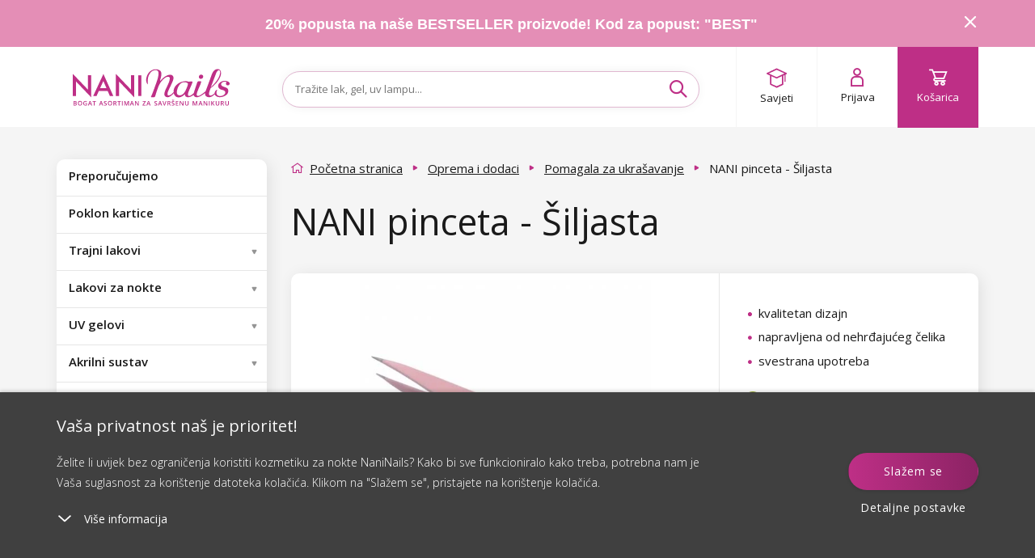

--- FILE ---
content_type: text/html; charset=utf-8
request_url: https://www.naninails.hr/nani-pinceta-siljasta/
body_size: 213552
content:
<!DOCTYPE html>

<!--[if IE 9]>      <html lang="hr" xml:lang="hr" class="ie ie9"> <![endif]-->
<!--[if IE]>        <html lang="hr" xml:lang="hr" class="ie"> <![endif]-->

<html lang="hr" xml:lang="hr" class="">

<head>

    <meta charset="utf-8" />
    <meta http-equiv="X-UA-Compatible" content="IE=edge" />
    <meta name="viewport" content="width=device-width, initial-scale=1, maximum-scale=1, user-scalable=yes" />
    <meta name="SKYPE_TOOLBAR" content="SKYPE_TOOLBAR_PARSER_COMPATIBLE" />


        <link type="text/css" media="screen" rel="stylesheet" href="/assets/deploy/main-iJiLAgmpBl.min.css" />

    <script>
        window.dataLayer = window.dataLayer || [];

        function gtag() {
            dataLayer.push(arguments);
        }
        // Default consent mode is "denied" for both ads and analytics, but delay for 2 seconds until the Cookie Solution is loaded

        var checkCookieInit = document.cookie.match(new RegExp('(^| )' + 'cookieInit' + '=([^;]+)'));
        if (null === checkCookieInit) {
            gtag("consent", "default", {
                ad_user_data: "denied",
                ad_personalization: "denied",
                ad_storage: "denied",
                analytics_storage: "denied",
                functionality_storage: "denied",
                personalization_storage: "denied",
                security_storage: "denied",
                wait_for_update: 2000 // milliseconds
            });
        } else {
            // If we already have the consent, then we setup it accordingly
            var cookies = JSON.parse(window.atob(unescape(checkCookieInit[2])));
            gtag("consent", "default", {
                ad_user_data: cookies.marketing_cookies ? "granted" : "denied",
                ad_personalization: cookies.marketing_cookies ? "granted" : "denied",
                ad_storage: cookies.marketing_cookies ? "granted" : "denied",
                analytics_storage: cookies.performance_cookies ? "granted" : "denied",
                functionality_storage: cookies.technical_cookies ? "granted" : "denied",
                personalization_storage: cookies.social_cookies ? "granted" : "denied",
                security_storage: "denied",
                wait_for_update: 2000 // milliseconds
            });
        }


        (function (w, d, s, l, i) {
            w[l] = w[l] || [];
            w[l].push({'gtm.start': new Date().getTime(), event: 'gtm.js'});
            var f = d.getElementsByTagName(s)[0], j = d.createElement(s), dl = l != 'dataLayer' ? '&l=' + l : '';
            j.async = true;
            j.src = 'https://www.googletagmanager.com/gtm.js?id=' + i + dl;
            f.parentNode.insertBefore(j, f);
        })(window, document, 'script', 'dataLayer', 'GTM-K29J9WX');

        dataLayer.push({ ecommerce: null });
        dataLayer.push({
            'event': 'page_view',
            'currency': 'EUR',
            'platform': 'web',
            'environment': 'production',
            'page': {
                'title': 'NANI pinceta - Šiljasta - NaniNails.hr',
                'url': window.location.href,
                'type': 'offerdetail'
            },
            'tracking_id': '',
        });
    </script>

            <meta name="p:domain_verify" content="" />

        

    <script src="https://www.google.com/recaptcha/enterprise.js?render=6LcX-GsqAAAAAD8mTZMMlCqHTYnAdW8Lz2bvxsxF"></script>

<link href='https://fonts.googleapis.com/css?family=Open+Sans:300,400,600,700&subset=latin,latin-ext' rel='stylesheet' type='text/css' />
<link rel="stylesheet" href="https://use.typekit.net/iqe0qwp.css" />
<link href="https://fonts.cdnfonts.com/css/hussar-4" rel="stylesheet" />
<meta name="google-signin-client_id" content="462363734822-bgpcatka01kfab2vvbbvk80nunl639l7.apps.googleusercontent.com">
<script src="https://apis.google.com/js/platform.js" async defer></script>

    <link type="text/css" media="print" rel="stylesheet" href="/assets/static/print.css" />

    <link rel="apple-touch-icon" sizes="180x180" href="/assets/dist/images/favicon/apple-touch-icon.png?v=1" />
    <link rel="icon" type="image/png" href="/assets/dist/images/favicon/favicon-32x32.png?v=1" sizes="32x32" />
    <link rel="icon" type="image/png" href="/assets/dist/images/favicon/favicon-16x16.png?v=1" sizes="16x16" />
    <link rel="mask-icon" href="/assets/dist/images/favicon/safari-pinned-tab.svg?v=1" color="" />
    <meta name="apple-mobile-web-app-title" content="http://www.naninails.hr" />
    <meta name="application-name" content="http://www.naninails.hr" />
    <meta name="theme-color" content="" />

<meta name="author" content="Shockworks s.r.o., www.shockworks.cz, powered by Alfax" />
<meta name="robots" content="index, follow" />
<meta name="description" content="Naručite proizvod NANI pinceta - Šiljasta u našoj e-trgovini po povoljnoj cijeni. Besplatna dostava vrijedi za sve narudžbe iznad  40€ !" />
<meta property="og:site_name" content="NaniNails.hr" />
<meta property="og:image" content="https://cdn.naninails.eu/files/hr/e/34940/0588-12.jpeg" />
<meta property="og:type" content="product" />
<meta property="og:description" content="Naručite proizvod NANI pinceta - Šiljasta u našoj e-trgovini po povoljnoj cijeni. Besplatna dostava vrijedi za sve narudžbe iznad  40€ !" />
<meta property="og:title" content="NANI pinceta - Šiljasta - NaniNails.hr" />
<meta property="og:url" content="https://www.naninails.hr/nani-pinceta-siljasta/" />


<title>NANI pinceta - Šiljasta - NaniNails.hr</title>
<meta name="keywords" content="" />
    

        <script type="text/javascript" src="/assets/dist/essentialBeforeDOM.min.js"></script>

<script> document.myTranslate = { close : "Zatvori", mainPage : "Po\u010detna stranica", yourEmail : "Adresa va\u0161e e-po\u0161te", newest : "Najnovije", bestsellers : "Najprodavanije", bestrating : "Najbolje ocijenjeno", cheapest : "Od najjeftinijeg", mostExpensive : "Od najskupljeg", newestFrom : "od najnovijeg", bestsellersFrom : "od najprodavanijeg", bestratingFrom : "od najbolje ocijenjenog", cheapestFrom : "od najjeftinijeg", mostExpensiveFrom : "od najskupljeg", inStock : "Na zalihi", inStock2 : "Za dva dana", inStock3 : "Za tri dana ", inStock5 : "Za pet dana", cityPlaceholder : "Molimo unesite grad", uknown : "Nepoznato", continue : "Nastavi", showMore : "Prika\u017ei vi\u0161e", showMores : "Prika\u017ei vi\u0161e", product : "proizvod", products : "proizvodi", mproducts : "proizvoda", notice : "Upozorenje!", enterthecode : "Unesite kod", findInArticles : "Prona\u0111eno u \u010dlancima", findInCats : "Prona\u0111eno u kategorijama", findInBrands : "Prona\u0111eno u brendovima", findInProducts : "Prona\u0111eno u proizvodima", notFound : "Nije prona\u0111eno", showAll: "Prika\u017ei sve", free: "besplatno", notRated : "Proizvod jo\u0161 nema nikakve recenzije", overallRating : "Cjelokupna ocjena", cartNote : "\u017delim napisati bilje\u0161ku uz narud\u017ebu", successNewsletter : "Pridru\u017eite se na\u0161im vjernim pretplatnicima na bilten. Slat \u0107emo vam obavijesti o posebnim pogodnostima, novostima i aktualnim popustima!", newsletter : "Adresa Va\u0161e e-po\u0161te", facebookLogin : "Facebook login", termConditionsInfo : "Kako biste nastavili, potvrdite da se sla\u017eete s Uvjetima poslovanja", wishlistNotSelectedCart : "Odaberite barem jedan proizvod koji \u017eelite dodati u ko\u0161aricu i naru\u010diti", wishlistNotSelectedRemove : "Odaberite barem jedan proizvod koji \u017eelite ukloniti s popisa \u017eelja", eetInfo : "Prema Zakonu o registraciji prihoda, prodavatelj je du\u017ean kupcu izdati ra\u010dun. Istodobno, Prodavatelj je du\u017ean online prijaviti primljeni prihod kod poreznog administratora; u slu\u010daju tehni\u010dkog kvara najkasnije u roku od 48 sati.", icAlert : "Identifikacijski broj mora sadr\u017eavati samo brojeve!", labelOnStock : "Proizvodi na zalihi", linkToPaymant : "https:\/\/www.naninails.hr\/kosarica\/payment", linkToCart : "https:\/\/www.naninails.hr\/kosarica\/", emailCatcherPlaceholder : "Unesite adresu e-po\u0161te", barva : "Boja", typybarev : "Vrste boja", vzory : "Uzorci", objembaleni : "Zapremnina pakiranja", stitky : "Oznake", listfilter : "Filtriranje", showMoreFilters : "Ostale opcije", showLessFilters : "Sakriti ostale opcije", skladem : "Proizvodi na zalihi", listnew : "Noviteti", listsale : "Proizvodi na popustu", listtip : "Na\u0161i savjeti", kryvost: "Stupanj pokrivenosti", velikost: "Veli\u010dina", zakriveniras: "Uvijenost trepavica", tloustkaras: "Debljina trepavica", delkaras: "Duljina trepavica", alreadyHaveAcc : "Ve\u0107 imate korisni\u010dki ra\u010dun?", pleaseLogin : "Molimo prijavite se.", mostsale : "Najve\u0107i popust", productsRating : "Prema ocjenama", recommended : "Preporu\u010dujemo", complaintError : "Morate ozna\u010diti barem jednu stavku.", cartZeroCountNotAllow: "Ne mo\u017eete nastaviti jer je jedan od proizvoda koje ste dodali u ko\u0161aricu ve\u0107 rasprodan!", packeteryPlaceSelected: "Odabrano mjesto:", packeteryPlaceChange: "Promijeni", autoCorrectEmail: "Mislili ste na", wishlistLoginMessage: "Prijavite se kako biste prvo dodali proizvod na svoj popis omiljenih proizvoda.", searchPlaceholder: "Tra\u017eite lak, gel, uv lampu...", cannotDeliverToKiosk: "Z d\u016fvodu objemnosti n\u011bkter\u00e9ho z produkt\u016f nen\u00ed mo\u017en\u00e9 zvolit doru\u010den\u00ed na kiosek.", producer: "Brend", brand: "Brend" }; </script>
    

    <script src="https://cdn.jsdelivr.net/npm/embla-carousel/embla-carousel.umd.min.js"></script>
    <script>
        document.addEventListener('DOMContentLoaded', function () {
            var mobileOpener = document.querySelector('.mobile-menu__opener');
            var mobileMenu = document.querySelector('#mobileMenu');
            var searchToggle = document.querySelector('.search-toggle');
            var mobileSearch = document.querySelector('#mobileSearch');
            var autoComplete = document.querySelector('.ui-autocomplete');
            var detectMobile = function () {
                var check = false;
                if (window.innerWidth < 992) {
                    check = true;
                }
                return check;
            };

            if (detectMobile()) {
                var menuState = false;
                if (mobileOpener) {
                    mobileOpener.addEventListener('click', function (e) {
                        e.preventDefault();
                        if (this.classList.contains('is-active')) {
                            this.classList.remove('is-active');
                            mobileMenu.classList.remove('is-active');
                            menuState = false;
                        } else {
                            this.classList.add('is-active');
                            mobileMenu.classList.add('is-active');
                            menuState = true;
                        }
                    });
                }
                if (searchToggle && !$(searchToggle).hasClass('activated')) {
                    searchToggle.addEventListener('click', function (e) {
                        e.preventDefault();
                        if (this.classList.contains('is-active')) {
                            this.classList.remove('is-active');
                            mobileSearch.classList.remove('is-active');
                            mobileSearch.classList.remove('is-top');
                            autoComplete.classList.remove('is-top');
                        } else {
                            this.classList.add('is-active');
                            mobileSearch.classList.add('is-active');
                            mobileSearch.classList.add('is-top');
                            autoComplete.classList.add('is-top');
                        }
                    });
                    $(searchToggle).addClass('activated');
                }
            }
        });
    </script>

        <script src="https://scripts.luigisbox.com/LBX-315433.js"></script>
</head>

    <body class="js-product-detail hrv  " data-locale="hrv" data-currency="€" data-gee-currency="EUR" data-vat-percentage="25">
<script type="text/javascript">
;(function(p,l,o,w,i,n,g){if(!p[i]){p.GlobalSnowplowNamespace=p.GlobalSnowplowNamespace||[];
p.GlobalSnowplowNamespace.push(i);p[i]=function(){(p[i].q=p[i].q||[]).push(arguments)
};p[i].q=p[i].q||[];n=l.createElement(o);g=l.getElementsByTagName(o)[0];n.async=1;
n.src=w;g.parentNode.insertBefore(n,g)}}(window,document,"script","//d70shl7vidtft.cloudfront.net/ecmtr-2.4.2.js","ecotrack"));
window.ecotrack('newTracker', 'cf', 'd2dpiwfhf3tz0r.cloudfront.net', { /* Initialise a tracker */
  appId: 'naninails',
  consentModeV2: true,
});
window.ecotrack('setUserIdFromLocation', 'ecmid');
window.ecotrack('trackPageView');
</script>

<script type="text/javascript">
</script>
            <noscript><iframe src="https://www.googletagmanager.com/ns.html?id=GTM-K29J9WX" height="0" width="0" style="display:none;visibility:hidden"></iframe></noscript>

        <script>
                document.cze = false;
        </script>
        <script>
            document.GEEItems = {};
            document.GEEGlobals = {"dimension1": "neprihlaseny"};
        </script>


        <div class="ui-autocomplete" style="display:none"></div>
        <div id="top-anchor" aria-hidden="true"></div>



<link rel="stylesheet" href="//code.jquery.com/ui/1.12.1/themes/base/jquery-ui.css" />

<!-- Cookie Bottom Box -->
<div class="cookie-box cols-4" id="cookies-box">
    <div class="cookie-box__container">
        <div class="cookie-box__inner">
            <div class="cookie-box__content">
                <span class="cookie-box__title">Vaša privatnost naš je prioritet!
                </span>
                <span class="cookie-box__intro">Želite li uvijek bez ograničenja koristiti kozmetiku za nokte NaniNails? Kako bi sve funkcioniralo kako treba, potrebna nam je Vaša suglasnost za korištenje datoteka kolačića. Klikom na "Slažem se", pristajete na korištenje kolačića.
                </span>
                <div id="cookies-accordion">
                    <span class="cookie-box__more-block cookie-box-more">
                        <svg xmlns="http://www.w3.org/2000/svg" width="20" height="20" viewBox="0 0 20 20.684">
                            <defs>
                                <style>
                                    .a{
                                        fill:#fff;
                                    }
                                    .b{
                                        fill:none;
                                    }
                                </style>
                            </defs>
                            <g transform="translate(0 0.686)">
                                <path class="a" d="M.956.044A.857.857,0,0,0,.044.956a1.069,1.069,0,0,0,1,1l8.605.395.395,8.605a1.069,1.069,0,0,0,1,1,.857.857,0,0,0,.912-.912l-.438-9.562a1.069,1.069,0,0,0-1-1Z" transform="translate(18.481 7.738) rotate(135)">
                                </path>
                                <rect class="b" width="20" height="18.512" transform="translate(0 1.485)">
                                </rect>
                            </g>
                        </svg>
                        <span class="cookie-box-more-label cookie-box-more-label--show">Više informacija
                        </span>
                        <span class="cookie-box-more-label cookie-box-more-label--hide">Manje informacija
                        </span>
                    </span>
                    <span class="cookie-box__text cookie-box-text" style="display: none;">
                        <div class="cookie-box__text-content">
                            <p class="cookie-box__subheadline">Na našoj internetskoj stranici koristimo nekoliko vrsta kolačića:
                            </p>
                            <ol class="cookie-box__ol-list">
                                <li class="cookie-box__li">
                                    <p>Tehnički kolačići
                                    </p>
                                    <span>Ovi su kolačići potrebni za pregledavanje internetskih stranica i korištenje posebnih značajki stranica. Bez ovih potrebnih kolačića, neke značajke naše stranice ne mogu se koristiti.</span>
                                </li><li class="cookie-box__li">
                                    <p>Funkcionalni kolačići
                                    </p>
                                    <span>
                                        Ovi kolačići prikupljaju informacije o ponašanju korisnika. Te su informacije dio izvješćakojima je cilj poboljšati internetsku stranicu. Svi prikupljeni podaci su anonimni.
                                    </span>
                                </li>
                                <!--                                <li class="cookie-box__li">
                                                                    <p> Cookies sociálních sítí
                                                                    </p>
                                                                    <span>
                                                                        Tyto cookies nám umožňují komfortně Vás propojit s Vaším profilem na sociálních sítích, 
                                                                        případně přihlásit se prostřednictvím těchto sítí.
                                                                    </span>
                                                                </li>-->
                                <li class="cookie-box__li">
                                    <p>Marketinški i promotivni kolačići
                                    </p>
                                    <span>
                                        Marketinški kolačići upotrebljavaju se za praćenje posjetitelja na internetskim stranicama. Namjera je prikazivati reklame koje su relevantne i zanimljive pojedinačnim korisnicima i stoga vrednije dobavljačima i oglašivačima trećih strana. Ujedno pristajete na slanje osobnih podataka (e-pošta, telefon, adresa) sustavima za oglašavanje u svrhu profiliranja, targetiranja, remarketinga i personalizacije oglasa.
                                    </span>
                                </li>
                            </ol>
                            <p class="cookie-box__text-small">
                                Davanjem suglasnosti za obradu kolačića na vaš će se uređaj, koji koristite za pregledavanje stranice, instalirati funkcionalni i analitičkikolačići (klikom na "Razumijem" instalirat će se obje kategorije, a samo jednu od kategorija možete odabrati klikom na "Postavke"). Tehničkekolačiće uvijek instaliramo na Vaš uređaj, čak i bez vašeg pristanka, jer bez njih naša internetska stranica ne bi funkcionirala.
                            </p>
                            <p class="cookie-box__text-small">
                                Svoj pristanak za obradu kolaćića možete
                                <a target="_blank" target="_blank" href="/pristanak-za-koristenje-kolacica/">povući</a>. 
                                U vezi s obradom kolačića od strane naše tvrtke, imate pravo: pristupiti kolačićima, izbrisati kolačiće, pravo na izmjenu, dopunu i isparavak kolačića,ograničiti obradu i podnijeti žalbu AZOP-u.
                                <a target="_blank" target="_blank" href="/pristanak-za-koristenje-kolacica/">Više o Vašim pravima</a>.
                            </p>
                            <p class="cookie-box__text-small">
                                Više detaljnih informacija o načinu na koji obrađujemokolačiće možete pronaći u našim
                                <a target="_blank" target="_blank" href="/pristanak-za-koristenje-kolacica/">Uvjetima zaštite osobnih podataka</a>.
                            </p>
                        </div>
                    </span>
                </div>
            </div>
            <div class="cookie-box__buttons">
                <a id="cookie-box-close" class="btn btn--primary btnx cookie-box__button cookie-box-close" onclick="javascript:$('#cookie-dialog-accept').click();">Slažem se</a>
                <a class="cookie-box__button cookie-box__button--link cookie-box-settings" onclick="javascript:openCookieDialog();">Detaljne postavke</a>
            </div>
        </div>
    </div>
</div>


<!-- Cookie Dialog -->
<div id="cookie-dialog" title="Postavke privatnosti"  style="display:none">
    <div class="flex-wrap">
        <div class="flex-item">
            <span class="btn-toggle disabled" aria-disabled="true">
                <input class="btn-toggle-input" type="checkbox" checked="true" id="technical_cookies" />
                    <span class="btn-toggle-inner">
                        <span class="btn-toggle-handle"></span>
                    </span>
            </span>
        </div>
        <div class="flex-item">
            <h3 class="h4">Tehnički kolačići</h3>
            <p>
                Ovi su kolačići potrebni za pregledavanje internetskih stranica i korištenje posebnih značajki stranica. Bez ovih potrebnih kolačića, neke značajke naše stranice ne mogu se koristiti.
            </p>
        </div>
    </div>
    <div class="flex-wrap">
        <div class="flex-item">
            <span class="btn-toggle" aria-disabled="false">
                <input class="btn-toggle-input" type="checkbox" id="performance_cookies" />
                    <span class="btn-toggle-inner">
                        <span class="btn-toggle-handle"></span>
                    </span>
            </span>
        </div>
        <div class="flex-item">
            <h3 class="h4">Funkcionalni kolačići</h3>
            <p>
                Ovi kolačići prikupljaju informacije o ponašanju korisnika. Te su informacije dio izvješćakojima je cilj poboljšati internetsku stranicu. Svi prikupljeni podaci su anonimni.
            </p>
        </div>
    </div>
    <!--    <div class="flex-wrap">
            <div class="flex-item">
                <span class="btn-toggle" aria-disabled="false">
                    <input class="btn-toggle-input" type="checkbox" id="social_cookies">
                        <span class="btn-toggle-inner">
                            <span class="btn-toggle-handle"></span>
                        </span>
                </span>
            </div>
            <div class="flex-item">
                <h3 class="h4"> Cookies sociálních sítí</h3>
                <p>
                    Tyto cookies nám umožňují komfortně Vás propojit s Vaším profilem na sociálních sítích, 
                    případně přihlásit se prostřednictvím těchto sítí.
                </p>
            </div>
        </div>-->
    <div class="flex-wrap">
        <div class="flex-item">
            <span class="btn-toggle" aria-disabled="false">
                <input class="btn-toggle-input" type="checkbox" id="marketing_cookies" />
                    <span class="btn-toggle-inner">
                        <span class="btn-toggle-handle"></span>
                    </span>
            </span>
        </div>
        <div class="flex-item">
            <h3 class="h4">Marketinški i promotivni kolačići</h3>
            <p>
                Marketinški kolačići upotrebljavaju se za praćenje posjetitelja na internetskim stranicama. Namjera je prikazivati reklame koje su relevantne i zanimljive pojedinačnim korisnicima i stoga vrednije dobavljačima i oglašivačima trećih strana. Ujedno pristajete na slanje osobnih podataka (e-pošta, telefon, adresa) sustavima za oglašavanje u svrhu profiliranja, targetiranja, remarketinga i personalizacije oglasa.
            </p>
        </div>
    </div>
</div>


<script>

    $('.cookie-box__more-block').on("click", function (e) {
        var className = 'cookie-box-more--open';
        var title = $(this);
        var content = $('.cookie-box__text');
        var intro = $('.cookie-box__intro');
        var state = title.attr('class').indexOf(className);
        if (state === -1) {
            title.addClass(className);
            content.css('display', '');
            if (screen.height < '800') {
                intro.addClass('hidden');
            }
        } else {
            title.removeClass(className);
            content.css('display', 'none');
            intro.removeClass('hidden');
        }
        e.stopPropagation();
    });

    //buttonize btn-toggle-inner
    $('#cookie-dialog .btn-toggle-inner').on("click", function (e) {
        var toggle = $(this).closest('.btn-toggle');
        if (toggle.attr('aria-disabled') !== "true") {
            var input = $(this).closest('.btn-toggle').find('.btn-toggle-input');
            var state = input.attr('checked');
            input.attr('checked', state ? false : true);
        }
        e.stopPropagation();
    });

    //OPEN DIALOG
    openCookieDialog = function () {
        $("#cookie-dialog").dialog({
            height: "auto",
            width: 'auto',
            maxWidth: 600,
            resizable: false,
            modal: true,
            draggable: false,
            dialogClass: "cookie-dialog",
            create: function () {
                $(this).parent().find('.btn').removeClass('ui-button ui-widget ui-state-default ui-corner-all ui-button-text-only');
            },
            open: function () {
                if (typeof $.cookie('cookieInit') !== 'undefined') {
                    cookies = JSON.parse(window.atob(unescape(encodeURIComponent($.cookie('cookieInit')))));
                    $("#cookie-dialog").find('input').map((index, item) => {
                        item.checked = cookies[item.id];
                    });
                }
                $(this).parent().find('.btn').removeClass('ui-button ui-widget ui-state-default ui-corner-all ui-button-text-only');
                $('body').addClass('cookie-dialog-show');
                $('.ui-widget-overlay').css('width', '100vw');
            },
            close: function () {
                $('body').removeClass('cookie-dialog-show');
            },
            buttons: [
                {
                    id: 'cookie-dialog-accept',
                    text: "Sve prihva\u0107am",
                    class: "btn btn--primary",
                    click: function (e) {
                        $(this).dialog("close");
                        cookieSetup(e, {
                            technical_cookies: true,
                            performance_cookies: true,
                            social_cookies: true,
                            marketing_cookies: true
                        });
                    }
                },
                {
                    id: 'cookie-dialog-save',
                    text: "Spremiti postavke",
                    class: "btn btn--secondary",
                    click: function (e) {
                        $(this).dialog("close");
                        cookies = {};
                        $("#cookie-dialog").find('input').map((index, item) => {
                            cookies[item.id] = item.checked;
                        });
                        cookieSetup(e, cookies);
                    }
                }
            ]
        });
        $('.ui-dialog :button').blur();
    };

    var cookieSetup = function (e, arg) {
        var expires = arg.marketing_cookies ? 3650 : 182;
        //encode cookie setup
        var cookieBase64 = window.btoa(unescape(encodeURIComponent(JSON.stringify(arg))));
        //set cookie
        $.cookie('cookieInit', cookieBase64, {
            expires: expires, path: '/'
        });
        console.log('Calling cookie init with the following setup: ', arg);
        cookieInit();
        //close
        $("#cookies-box").removeClass('show');
        $('body').removeClass('cookie-box-show');
        e.preventDefault();
    };

    var cookieInit = function () {
        if (typeof $.cookie('cookieInit') === 'undefined') {
            setTimeout(function () {
                $("#cookies-box").addClass('show');
                $('body').addClass('cookie-box-show');
            }, 1000);
        } else {
            if (typeof dataLayer === 'undefined') {
                // GTM disabled
                return;
            }

            // decode cookie setup
            cookies = JSON.parse(window.atob(unescape(encodeURIComponent($.cookie('cookieInit')))));
            // Set GTM consent management
            gtag("consent", "update", {
                ad_user_data: cookies.marketing_cookies ? "granted" : "denied",
                ad_personalization: cookies.marketing_cookies ? "granted" : "denied",
                ad_storage: cookies.marketing_cookies ? "granted" : "denied",
                analytics_storage: cookies.performance_cookies ? "granted" : "denied",
                functionality_storage: cookies.technical_cookies ? "granted" : "denied",
                personalization_storage: cookies.social_cookies ? "granted" : "denied",
                security_storage: "denied",
                wait_for_update: 500 // milliseconds
            });
            dataLayer.push('event', 'consent-update');
        }
    };



    // Show Cookie bar when document ready
    $(document).ready(function () {
        if (typeof $.cookie('cookieInit') === 'undefined') {
            setTimeout(function () {
                $("#cookies-box").addClass('show');
                $('body').addClass('cookie-box-show');
            }, 1000);
        }
    });


</script>
        <script>

            const processHash = () => {
                const header = $('#header');
                const cookiesBoxDiv = $("#cookies-box");
                const cookiesBoxShowMoreSpan = $("#cookies-accordion .cookie-box-more:first");

                let hash = window.location.hash.substring(1);

                if (hash === 'cookies') {
                    if (!cookiesBoxDiv.hasClass('show')) {
                        $("#cookies-box").addClass('show');
                    }

                    if (!cookiesBoxShowMoreSpan.hasClass('cookie-box-more--open')) {
                        cookiesBoxShowMoreSpan.click();
                    }

                    history.replaceState(null, null, ' ');
                } else if (hash === 'cookies-settings') {
                    openCookieDialog();

                    history.replaceState(null, null, ' ');
                } else if (hash.length) {
                    const topMessage = $('#topMessage');
                    const offset = $(`#${ hash }`).offset();
                    let scrollTo = offset.top - header.outerHeight() - 20; // minus header height minus hr above

                    if (topMessage.length) {
                        scrollTo -= topMessage.outerHeight();
                    }

                    $('html, body').animate({ scrollTop:scrollTo }, 0);
                }
            }

            const secondsToTime = (secs) => {
                const pad = (n) => n < 10 ? `0${ n }` : n;

                const d = Math.floor(secs / (24 * 60 * 60));
                const h = Math.floor(secs % (24 * 60 * 60) / (60 * 60));
                const m = Math.floor(secs % (24 * 60 * 60) % (60 * 60) / 60);
                const s = Math.floor(secs % (24 * 60 * 60) % (60 * 60) % 60);

                return { days: pad(d), hours: pad(h), minutes: pad(m), seconds: pad(s) };
            }

            let lastTopMessageHeight = 0;
            const handleTopMessageHeight = () => {
                let header = $('.top-message.show + .header')[0];
                let sidebar = $('#sidebar')[0];
                let mainContent = $('#mainContent')[0];

                let topMessageHeight = $("#topMessage").propAttr('offsetHeight');
                if (topMessageHeight != lastTopMessageHeight) {
                    if (header)
                        header.style.setProperty('--header-position-top', topMessageHeight + 'px');

                    if (sidebar)
                        sidebar.style.setProperty('margin-top', topMessageHeight / 2 + 'px');

                    if (mainContent)
                        mainContent.style.setProperty('margin-top', topMessageHeight / 2 + 'px');

                    lastTopMessageHeight = topMessageHeight;
                }
            }

            $(window).on('hashchange', processHash);

            // jquery ready is too soon
            window.addEventListener('DOMContentLoaded', processHash);

            $(document).ready(() => {
                $(".js-cart-complete #frm-noteForm").on('submit.hideBtn', function (e) {
                    // if form isn't valid return
                    if (!$(".js-cart-complete #frm-noteForm")[0].checkValidity()) return;

                    // just in case remove event handler
                    $(".js-cart-complete #frm-noteForm").off("submit.hideBtn");

                    const clone = $("#cartNavigateNext").clone();

                    $(clone)
                        .attr('disabled', true)
                        .find("#frmnoteForm-changePaymant")
                        .attr('disabled', true);

                    $("#cartNavigateNext")
                        .hide()
                        .after(clone);
                });
            });

            window.addEventListener('load', () => {
                const countdownElements = $('.countdown');

                if (!countdownElements.length) {
                    handleTopMessageHeight();
                    return;
                };

                countdownElements.each(function () {
                    let seconds = $(this).data('countdown-seconds');

                    if (!seconds) return;

                    setInterval(() => {
                        if (seconds < 0) return;

                        let time = secondsToTime(seconds);

                        const remainingStr = "Jo\u0161 samo";
                        const daysStr = "d";
                        const hoursStr = "h";
                        const minutesStr = "m";
                        const secondsStr = "s";

                        let out = `<span class="remaining">${ remainingStr }:</span>&nbsp&nbsp <span class="futura-heavy">${ time.days } <sup>${ daysStr }</sup>&nbsp ${ time.hours } <sup>${ hoursStr }</sup>&nbsp ${ time.minutes } <sup>${ minutesStr }</sup>&nbsp ${ time.seconds } <sup>${ secondsStr }</sup></span>`;
                        $(this).html(out);

                        handleTopMessageHeight();

                        seconds--;
                    }, 1000);
                });
            });

            $(document).ready(() => {
                const showMoreElements = $('.show-more');
                const hideMoreElements = $('.hide-more');
                const showMoreContentElements = $('.show-more-content');

                if (!showMoreElements.length || !showMoreContentElements.length) return;

                showMoreElements.on('click', function() {
                    $(this).hide();

                    showMoreContentElements.show();

                    if (!hideMoreElements.length) return;

                    hideMoreElements.show();
                });

                if (!hideMoreElements.length) return;

                hideMoreElements.on('click', function () {
                    $(this).hide();

                    showMoreElements.show();
                    showMoreContentElements.hide();
                });
            });
        </script>



    <div class="top-message" id="topMessage" data-message-hash="3797ed204aae0aecdc4e327d3ce7d1c6" style=background:#e48eb6;>

        <div class="container center">
<p><a href="/search/bestseller/?priceRange=0.79%7C55.99&amp;limiter%5Bfulltext%5D=Bestseller">20% popusta na naše BESTSELLER proizvode! Kod za popust: "BEST"</a></p>

            <i class="icon icon-cross pointer" id="topMessageToggle">
            </i>
        </div>
    </div>

        <!-- HEADER - - HEADER -->
        <header class="header colorbox--white  is-open" id="header">
            <div class="container flex-parent header-container">

            <div class="header-block flex-child--fallback header-logo hidden-xs hidden-sm">
                <a href="/" class="flex-parent logo">
                    <img src="/assets/dist/images/logo-full-hr.svg" />
                </a>
            </div>

        <div class="header-block flex-child--fallback header-menu">
                <a class="mobile-menu__opener" ><i class="icon icon-burger"></i>
                    <span class="hidden-xs hidden-sm">IZBORNIK</span>
                </a>
            <a href="/" class="flex-parent logo visible-x">
                <img src="/assets/dist/images/logo-mobile.svg" alt="" width="100" height="19" />
            </a>
        </div>

        <div class="header-block flex-child--fallback header-search" id="headerSearch">
            <div class="form--default form--formatted search-form" id="headerSearchForm">
<form action="/nani-pinceta-siljasta/?do=searchForm-searchForm-submit" method="post" id="frm-searchForm-searchForm">

<div>

	<label class="required" for="frmsearchForm-searchtext"></label>

	<input type="text" size="50" maxlength="80" class="form-control text" name="searchtext" id="frmsearchForm-searchtext" required="required" data-nette-rules="{op:':minLength',msg:'Tekst za pretraživanje mora sadržavati najmanje 2 znaka',arg:2},{op:':filled',msg:'Morate ispuniti tekst za pretraživanje'}" data-nette-empty-value="Pojam za pretraživanje..." value="Pojam za pretraživanje..." />



	

	<input type="submit" class="btn btn-default bnt-default button" name="send" id="frmsearchForm-send" value="Traži" />

</div>

<div><input type="hidden" name="type" id="frmsearchForm-type" value="fulltext" /><!--[if IE]><input type=IEbug disabled style="display:none"><![endif]--></div>
</form>
                    <i class="icon icon-search" title=" Traži"></i>
            </div>

                <a class="search-toggle">
                    <i class="icon icon-search" title=" Traži"></i>
                </a>
        </div>

                                <div class="header-block flex-child--fallback header-wishlist hidden" id="headerWishlist">
                    <div class="wishlist-link" id="headerWishlistLink">
<div id="snippet--userinteractionwish">                                <a href="/wishlist/">
                                    <i class="icon icon-heart" title="Omiljeni proizvodi"></i>
                                    Omiljeni proizvodi
                                </a>

                                <div id="wishlistData" class="hidden"
                                        data-id-wishlist="39930489">
                                </div>
</div>                    </div>
                </div>
                <div class="header-user-group">
                    <div class="header-block flex-child--fallback header-user hidden-xs hidden-sm" id="headerFaq">
                        <a href="/faq/" class="header-user-link header-user-login">
                            <img src="/assets/deploy/images/cap.svg" width="25" height="25" />
                            <span>Savjeti</span>
                        </a>
                    </div>

                    <div class="header-block flex-child--fallback header-user">
                        <a href="#loginPopup" class="mf-popup header-user-link header-user-login " data-mfp-class="mfp-login-popup">
                            <i class="icon icon-user" title="Prijava"></i>
                            <span>Prijava</span>
                        </a>

                        <a class="mf-popup header-user-link header-user-name hidden" href="#userPopup" data-mfp-class="mfp-user-popup">
                            <i class="icon icon-user" title="Osobni račun"></i>
                            <span></span>
                        </a>
                    </div>
                    <div class="header-block flex-child--fallback header-cart">
<div id="snippet--cartbox">                            <a data-price="" href="/kosarica/">
                                <i class="icon icon-cart" title="Košarica"></i>
                                <span class="header-cart-label">Košarica</span>
                            </a>


    <div class="box-cart">
        <div class="box-cart__inner">
            <div class="box-cart__spinner">
                <svg class="spinner" viewBox="0 0 60 60">
                    <circle class="path-fixed" cx="30" cy="30" r="20" fill="none" stroke-width="5"></circle>
                    <circle class="path" cx="30" cy="30" r="20" fill="none" stroke-width="5"></circle>
                </svg>
            </div>
                <p class="box-cart__empty-text">
                    Tvoja je košarica prazna.
                </p>
        </div>
    </div>                                <script>
                                    if (typeof deleteItemFromCartbox === "function") {
                                        deleteItemFromCartbox(); //tato funkcia je definovana vo frontend-base
                                    }
                                </script>
</div>                    </div>
                </div>
            </div>
<div id="background-overlay-lbx" class="hidden"></div>
<div
    id="luigi-overlay" data-presenter="Front:Detail"
    class="luigi-ac luigi-ac-hero luigi-ac-hero--right luigi-ac-autocomplete luigi-ac--fixed luigi-ac-open hidden"
>
    <div itemscope="" itemtype="http://schema.org/WebSite">
        <meta itemprop="url" content="https://www.naninails.cz" />
        <div itemscope="" itemtype="http://schema.org/SearchAction" itemprop="potentialAction">
            <meta itemprop="query" content="pro pen" />
            <div
                style="display: none !important"
                itemprop="instrument"
                itemscope=""
                itemtype="http://schema.org/ChooseAction"
            >
                <meta itemprop="name" content="_Variant" />
                <meta itemprop="actionOption" content="Luigis" />
            </div>
            <div itemprop="result" itemscope="" itemtype="http://schema.org/ItemList">
                <meta itemprop="name" content="Autocomplete" />
                <div class="luigi-ac-caret luigi-ac-hero-color" style="left: 307px"></div>
                <div class="luigi-ac-ribbon luigi-ac-hero-color"></div>
                <div class="luigi-ac-result">
                    <div class="luigi-ac-inner">
                        <div class="luigi-ac-info"></div>
                        <div class="luigi-ac-others">
                            <div class="luigi-mobile-headers">
                                <div class="luigi-ac-header luigi-ac-header--products mobile-header active">
                                    Proizvodi
                                </div>
                                <div class="luigi-ac-header luigi-ac-header--category mobile-header accordion-header-categories">
                                    Kategorije
                                </div>
                                <div class="luigi-ac-header luigi-ac-header--article mobile-header accordion-header-articles">
                                    Članci
                                </div>
                            </div>
<div id="snippet--lbx-ac-queries">                                <div class="luigi-ac-queries">
                                    <div class="luigi-ac-header luigi-ac-header--query desktop-header">Izraz</div>
                                    <div class="luigi-ac-query">
                                        <div
                                        data-result-id="1"
                                        data-autocomplete-id="1"
                                        class="luigi-ac-item luigi-ac-other luigi-ac-hero-color-clickable luigi-ac-hero-color"
                                        data-autocomplete-value="primer"
                                        data-autocomplete-is-query="1"
                                        itemprop="itemListElement"
                                        itemscope=""
                                        itemtype="http://schema.org/ListItem http://schema.org/SearchAction"
                                        >
                                        <meta itemprop="position" content="1" />
                                        <meta itemprop="target" content="primer" />
                                        <meta itemprop="url" content="primer" />
                                        <meta itemprop="type" content="query" />

                                        <div class="luigi-ac-other-content" title="primer" itemprop="name"
                                        onclick="location.href =&quot;\/search\/?productsPerPage=18&amp;limiter%5Bfulltext%5D=primer&quot;"
                                        >
                                        primer
                                        </div>
                                        </div>
                                    </div>
                                    <div class="luigi-ac-query">
                                        <div
                                        data-result-id="2"
                                        data-autocomplete-id="2"
                                        class="luigi-ac-item luigi-ac-other luigi-ac-hero-color-clickable luigi-ac-hero-color"
                                        data-autocomplete-value="turpija"
                                        data-autocomplete-is-query="1"
                                        itemprop="itemListElement"
                                        itemscope=""
                                        itemtype="http://schema.org/ListItem http://schema.org/SearchAction"
                                        >
                                        <meta itemprop="position" content="2" />
                                        <meta itemprop="target" content="turpija" />
                                        <meta itemprop="url" content="turpija" />
                                        <meta itemprop="type" content="query" />

                                        <div class="luigi-ac-other-content" title="turpija" itemprop="name"
                                        onclick="location.href =&quot;\/search\/?productsPerPage=18&amp;limiter%5Bfulltext%5D=turpija&quot;"
                                        >
                                        turpija
                                        </div>
                                        </div>
                                    </div>
                                    <div class="luigi-ac-query">
                                        <div
                                        data-result-id="3"
                                        data-autocomplete-id="3"
                                        class="luigi-ac-item luigi-ac-other luigi-ac-hero-color-clickable luigi-ac-hero-color"
                                        data-autocomplete-value="tipse"
                                        data-autocomplete-is-query="1"
                                        itemprop="itemListElement"
                                        itemscope=""
                                        itemtype="http://schema.org/ListItem http://schema.org/SearchAction"
                                        >
                                        <meta itemprop="position" content="3" />
                                        <meta itemprop="target" content="tipse" />
                                        <meta itemprop="url" content="tipse" />
                                        <meta itemprop="type" content="query" />

                                        <div class="luigi-ac-other-content" title="tipse" itemprop="name"
                                        onclick="location.href =&quot;\/search\/?productsPerPage=18&amp;limiter%5Bfulltext%5D=tipse&quot;"
                                        >
                                        tipse
                                        </div>
                                        </div>
                                    </div>
                                    <div class="luigi-ac-query">
                                        <div
                                        data-result-id="4"
                                        data-autocomplete-id="4"
                                        class="luigi-ac-item luigi-ac-other luigi-ac-hero-color-clickable luigi-ac-hero-color"
                                        data-autocomplete-value="sablone"
                                        data-autocomplete-is-query="1"
                                        itemprop="itemListElement"
                                        itemscope=""
                                        itemtype="http://schema.org/ListItem http://schema.org/SearchAction"
                                        >
                                        <meta itemprop="position" content="4" />
                                        <meta itemprop="target" content="sablone" />
                                        <meta itemprop="url" content="sablone" />
                                        <meta itemprop="type" content="query" />

                                        <div class="luigi-ac-other-content" title="sablone" itemprop="name"
                                        onclick="location.href =&quot;\/search\/?productsPerPage=18&amp;limiter%5Bfulltext%5D=sablone&quot;"
                                        >
                                        sablone
                                        </div>
                                        </div>
                                    </div>
                                    <div class="luigi-ac-query">
                                        <div
                                        data-result-id="5"
                                        data-autocomplete-id="5"
                                        class="luigi-ac-item luigi-ac-other luigi-ac-hero-color-clickable luigi-ac-hero-color"
                                        data-autocomplete-value="rukavice"
                                        data-autocomplete-is-query="1"
                                        itemprop="itemListElement"
                                        itemscope=""
                                        itemtype="http://schema.org/ListItem http://schema.org/SearchAction"
                                        >
                                        <meta itemprop="position" content="5" />
                                        <meta itemprop="target" content="rukavice" />
                                        <meta itemprop="url" content="rukavice" />
                                        <meta itemprop="type" content="query" />

                                        <div class="luigi-ac-other-content" title="rukavice" itemprop="name"
                                        onclick="location.href =&quot;\/search\/?productsPerPage=18&amp;limiter%5Bfulltext%5D=rukavice&quot;"
                                        >
                                        rukavice
                                        </div>
                                        </div>
                                    </div>

                                </div>
</div><div id="snippet--lbx-ac-categories-articles-desktop">                            <div class="lbx-categories-articles-desktop">


                                        <div class="luigi-ac-header luigi-ac-header--category desktop-header accordion-header-categories">
                                        Pronađeno u kategorijama (5)
                                        </div>
                                        <span class="accordion-content-categories active">

                                                <a
                                                    data-result-id="6"
                                                    data-autocomplete-id="6"
                                                    href="/trajni-lakovi/"
                                                    class="luigi-ac-item luigi-ac-other "
                                                    data-autocomplete-value="Trajni lakovi"
                                                    itemprop="itemListElement"
                                                    itemscope=""
                                                    itemtype="http://schema.org/CollectionPage http://schema.org/ListItem"
                                                >
                                                    <meta itemprop="position" content="6" />
                                                    <meta itemprop="url" content="/trajni-lakovi/" />
                                                    <meta itemprop="type" content="category" />

                                                    <div class="luigi-ac-other-content" title="Trajni lakovi" itemprop="name">
                                                        Trajni lakovi
                                                    </div>
                                                </a>

                                                <a
                                                    data-result-id="7"
                                                    data-autocomplete-id="7"
                                                    href="/trajni-lakovi/trajni-lakovi-u-boji/"
                                                    class="luigi-ac-item luigi-ac-other "
                                                    data-autocomplete-value="Trajni lakovi u boji"
                                                    itemprop="itemListElement"
                                                    itemscope=""
                                                    itemtype="http://schema.org/CollectionPage http://schema.org/ListItem"
                                                >
                                                    <meta itemprop="position" content="7" />
                                                    <meta itemprop="url" content="/trajni-lakovi/trajni-lakovi-u-boji/" />
                                                    <meta itemprop="type" content="category" />

                                                    <div class="luigi-ac-other-content" title="Trajni lakovi u boji" itemprop="name">
                                                        Trajni lakovi u boji
                                                    </div>
                                                </a>

                                                <a
                                                    data-result-id="8"
                                                    data-autocomplete-id="8"
                                                    href="/oprema-i-dodaci/"
                                                    class="luigi-ac-item luigi-ac-other "
                                                    data-autocomplete-value="Oprema i dodaci"
                                                    itemprop="itemListElement"
                                                    itemscope=""
                                                    itemtype="http://schema.org/CollectionPage http://schema.org/ListItem"
                                                >
                                                    <meta itemprop="position" content="8" />
                                                    <meta itemprop="url" content="/oprema-i-dodaci/" />
                                                    <meta itemprop="type" content="category" />

                                                    <div class="luigi-ac-other-content" title="Oprema i dodaci" itemprop="name">
                                                        Oprema i dodaci
                                                    </div>
                                                </a>

                                                <a
                                                    data-result-id="9"
                                                    data-autocomplete-id="9"
                                                    href="/brusilice-za-modeliranje-noktiju/"
                                                    class="luigi-ac-item luigi-ac-other hidden"
                                                    data-autocomplete-value="Brusilice za modeliranje noktiju"
                                                    itemprop="itemListElement"
                                                    itemscope=""
                                                    itemtype="http://schema.org/CollectionPage http://schema.org/ListItem"
                                                >
                                                    <meta itemprop="position" content="9" />
                                                    <meta itemprop="url" content="/brusilice-za-modeliranje-noktiju/" />
                                                    <meta itemprop="type" content="category" />

                                                    <div class="luigi-ac-other-content" title="Brusilice za modeliranje noktiju" itemprop="name">
                                                        Brusilice za modeliranje noktiju
                                                    </div>
                                                </a>

                                                <a
                                                    data-result-id="10"
                                                    data-autocomplete-id="10"
                                                    href="/trajni-lakovi/bazni-zavrsni-trajni-lakovi/"
                                                    class="luigi-ac-item luigi-ac-other hidden"
                                                    data-autocomplete-value="Bazni/završni trajni lakovi"
                                                    itemprop="itemListElement"
                                                    itemscope=""
                                                    itemtype="http://schema.org/CollectionPage http://schema.org/ListItem"
                                                >
                                                    <meta itemprop="position" content="10" />
                                                    <meta itemprop="url" content="/trajni-lakovi/bazni-zavrsni-trajni-lakovi/" />
                                                    <meta itemprop="type" content="category" />

                                                    <div class="luigi-ac-other-content" title="Bazni/završni trajni lakovi" itemprop="name">
                                                        Bazni/završni trajni lakovi
                                                    </div>
                                                </a>
                                        </span>
                                            <a class="hidden-category-buttton" data-text="Prikaži manje" data-text-more="Prikaži više">Prikaži više</a>



                                        <div class="luigi-ac-header luigi-ac-header--article desktop-header active accordion-header-articles">
                                            Pronađeno u člancima (4)
                                        </div>
                                        <span class="accordion-content-articles active">
                                                <a
                                                    data-result-id="1"
                                                    data-autocomplete-id="1"
                                                    href="/kontakt"
                                                    class="luigi-ac-item luigi-ac-other "
                                                    data-autocomplete-value="Kontakt"
                                                    itemprop="itemListElement"
                                                    itemscope=""
                                                    itemtype="http://schema.org/CollectionPage http://schema.org/ListItem"
                                                >
                                                    <meta itemprop="position" content="1" />
                                                    <meta
                                                        itemprop="url"
                                                        content="/kontakt"
                                                    />
                                                    <meta itemprop="type" content="article" />

                                                    <div
                                                        class="luigi-ac-other-content"
                                                        title="Kontakt"
                                                        itemprop="name"
                                                    >
                                                        Kontakt
                                                    </div>
                                                </a>
                                                <a
                                                    data-result-id="2"
                                                    data-autocomplete-id="2"
                                                    href="/faq"
                                                    class="luigi-ac-item luigi-ac-other "
                                                    data-autocomplete-value="Savjetnik mačke NANI"
                                                    itemprop="itemListElement"
                                                    itemscope=""
                                                    itemtype="http://schema.org/CollectionPage http://schema.org/ListItem"
                                                >
                                                    <meta itemprop="position" content="2" />
                                                    <meta
                                                        itemprop="url"
                                                        content="/faq"
                                                    />
                                                    <meta itemprop="type" content="article" />

                                                    <div
                                                        class="luigi-ac-other-content"
                                                        title="Savjetnik mačke NANI"
                                                        itemprop="name"
                                                    >
                                                        Savjetnik mačke NANI
                                                    </div>
                                                </a>
                                                <a
                                                    data-result-id="3"
                                                    data-autocomplete-id="3"
                                                    href="/o-kupnji#dostava-i-placanje"
                                                    class="luigi-ac-item luigi-ac-other "
                                                    data-autocomplete-value="Dostava i plaćanje"
                                                    itemprop="itemListElement"
                                                    itemscope=""
                                                    itemtype="http://schema.org/CollectionPage http://schema.org/ListItem"
                                                >
                                                    <meta itemprop="position" content="3" />
                                                    <meta
                                                        itemprop="url"
                                                        content="/o-kupnji#dostava-i-placanje"
                                                    />
                                                    <meta itemprop="type" content="article" />

                                                    <div
                                                        class="luigi-ac-other-content"
                                                        title="Dostava i plaćanje"
                                                        itemprop="name"
                                                    >
                                                        Dostava i plaćanje
                                                    </div>
                                                </a>
                                                <a
                                                    data-result-id="4"
                                                    data-autocomplete-id="4"
                                                    href="/reklamacije"
                                                    class="luigi-ac-item luigi-ac-other hidden"
                                                    data-autocomplete-value="Online reklamacijski obrazac"
                                                    itemprop="itemListElement"
                                                    itemscope=""
                                                    itemtype="http://schema.org/CollectionPage http://schema.org/ListItem"
                                                >
                                                    <meta itemprop="position" content="4" />
                                                    <meta
                                                        itemprop="url"
                                                        content="/reklamacije"
                                                    />
                                                    <meta itemprop="type" content="article" />

                                                    <div
                                                        class="luigi-ac-other-content"
                                                        title="Online reklamacijski obrazac"
                                                        itemprop="name"
                                                    >
                                                        Online reklamacijski obrazac
                                                    </div>
                                                </a>
                                            </span>
                                        <a class="hidden-article-button" data-text="Prikaži manje" data-text-more="Prikaži više">Prikaži više</a>
                                    </div>

</div><div id="snippet--lbx-ac-banner"></div>                        </div>
<div id="snippet--lbx-ac-categories-articles">                            <div class="lbx-categories-articles-mobile"> 
                                <div class="lbx-content">
                                        <span class="accordion-content-categories">
                                                <a
                                                    data-result-id="6"
                                                    data-autocomplete-id="6"
                                                    href="/trajni-lakovi/"
                                                    class="luigi-ac-item luigi-ac-other"
                                                    data-autocomplete-value="Trajni lakovi"
                                                    itemprop="itemListElement"
                                                    itemscope=""
                                                    itemtype="http://schema.org/CollectionPage http://schema.org/ListItem"
                                                >
                                                    <meta itemprop="position" content="6" />
                                                    <meta itemprop="url" content="/trajni-lakovi/" />
                                                    <meta itemprop="type" content="category" />

                                                    <div class="luigi-ac-other-content" title="Trajni lakovi" itemprop="name">
                                                        Trajni lakovi
                                                    </div>
                                                </a>
                                                <a
                                                    data-result-id="7"
                                                    data-autocomplete-id="7"
                                                    href="/trajni-lakovi/trajni-lakovi-u-boji/"
                                                    class="luigi-ac-item luigi-ac-other"
                                                    data-autocomplete-value="Trajni lakovi u boji"
                                                    itemprop="itemListElement"
                                                    itemscope=""
                                                    itemtype="http://schema.org/CollectionPage http://schema.org/ListItem"
                                                >
                                                    <meta itemprop="position" content="7" />
                                                    <meta itemprop="url" content="/trajni-lakovi/trajni-lakovi-u-boji/" />
                                                    <meta itemprop="type" content="category" />

                                                    <div class="luigi-ac-other-content" title="Trajni lakovi u boji" itemprop="name">
                                                        Trajni lakovi u boji
                                                    </div>
                                                </a>
                                                <a
                                                    data-result-id="8"
                                                    data-autocomplete-id="8"
                                                    href="/oprema-i-dodaci/"
                                                    class="luigi-ac-item luigi-ac-other"
                                                    data-autocomplete-value="Oprema i dodaci"
                                                    itemprop="itemListElement"
                                                    itemscope=""
                                                    itemtype="http://schema.org/CollectionPage http://schema.org/ListItem"
                                                >
                                                    <meta itemprop="position" content="8" />
                                                    <meta itemprop="url" content="/oprema-i-dodaci/" />
                                                    <meta itemprop="type" content="category" />

                                                    <div class="luigi-ac-other-content" title="Oprema i dodaci" itemprop="name">
                                                        Oprema i dodaci
                                                    </div>
                                                </a>
                                                <a
                                                    data-result-id="9"
                                                    data-autocomplete-id="9"
                                                    href="/brusilice-za-modeliranje-noktiju/"
                                                    class="luigi-ac-item luigi-ac-other"
                                                    data-autocomplete-value="Brusilice za modeliranje noktiju"
                                                    itemprop="itemListElement"
                                                    itemscope=""
                                                    itemtype="http://schema.org/CollectionPage http://schema.org/ListItem"
                                                >
                                                    <meta itemprop="position" content="9" />
                                                    <meta itemprop="url" content="/brusilice-za-modeliranje-noktiju/" />
                                                    <meta itemprop="type" content="category" />

                                                    <div class="luigi-ac-other-content" title="Brusilice za modeliranje noktiju" itemprop="name">
                                                        Brusilice za modeliranje noktiju
                                                    </div>
                                                </a>
                                                <a
                                                    data-result-id="10"
                                                    data-autocomplete-id="10"
                                                    href="/trajni-lakovi/bazni-zavrsni-trajni-lakovi/"
                                                    class="luigi-ac-item luigi-ac-other"
                                                    data-autocomplete-value="Bazni/završni trajni lakovi"
                                                    itemprop="itemListElement"
                                                    itemscope=""
                                                    itemtype="http://schema.org/CollectionPage http://schema.org/ListItem"
                                                >
                                                    <meta itemprop="position" content="10" />
                                                    <meta itemprop="url" content="/trajni-lakovi/bazni-zavrsni-trajni-lakovi/" />
                                                    <meta itemprop="type" content="category" />

                                                    <div class="luigi-ac-other-content" title="Bazni/završni trajni lakovi" itemprop="name">
                                                        Bazni/završni trajni lakovi
                                                    </div>
                                                </a>
                                        </span>


                                        <span class="accordion-content-articles">
                                                <a
                                                    data-result-id="1"
                                                    data-autocomplete-id="1"
                                                    href="/kontakt"
                                                    class="luigi-ac-item luigi-ac-other"
                                                    data-autocomplete-value="Kontakt"
                                                    itemprop="itemListElement"
                                                    itemscope=""
                                                    itemtype="http://schema.org/CollectionPage http://schema.org/ListItem"
                                                >
                                                    <meta itemprop="position" content="1" />
                                                    <meta
                                                        itemprop="url"
                                                        content="/kontakt"
                                                    />
                                                    <meta itemprop="type" content="article" />

                                                    <div
                                                        class="luigi-ac-other-content"
                                                        title="Kontakt"
                                                        itemprop="name"
                                                    >
                                                        Kontakt
                                                    </div>
                                                </a>
                                                <a
                                                    data-result-id="2"
                                                    data-autocomplete-id="2"
                                                    href="/faq"
                                                    class="luigi-ac-item luigi-ac-other"
                                                    data-autocomplete-value="Savjetnik mačke NANI"
                                                    itemprop="itemListElement"
                                                    itemscope=""
                                                    itemtype="http://schema.org/CollectionPage http://schema.org/ListItem"
                                                >
                                                    <meta itemprop="position" content="2" />
                                                    <meta
                                                        itemprop="url"
                                                        content="/faq"
                                                    />
                                                    <meta itemprop="type" content="article" />

                                                    <div
                                                        class="luigi-ac-other-content"
                                                        title="Savjetnik mačke NANI"
                                                        itemprop="name"
                                                    >
                                                        Savjetnik mačke NANI
                                                    </div>
                                                </a>
                                                <a
                                                    data-result-id="3"
                                                    data-autocomplete-id="3"
                                                    href="/o-kupnji#dostava-i-placanje"
                                                    class="luigi-ac-item luigi-ac-other"
                                                    data-autocomplete-value="Dostava i plaćanje"
                                                    itemprop="itemListElement"
                                                    itemscope=""
                                                    itemtype="http://schema.org/CollectionPage http://schema.org/ListItem"
                                                >
                                                    <meta itemprop="position" content="3" />
                                                    <meta
                                                        itemprop="url"
                                                        content="/o-kupnji#dostava-i-placanje"
                                                    />
                                                    <meta itemprop="type" content="article" />

                                                    <div
                                                        class="luigi-ac-other-content"
                                                        title="Dostava i plaćanje"
                                                        itemprop="name"
                                                    >
                                                        Dostava i plaćanje
                                                    </div>
                                                </a>
                                                <a
                                                    data-result-id="4"
                                                    data-autocomplete-id="4"
                                                    href="/reklamacije"
                                                    class="luigi-ac-item luigi-ac-other"
                                                    data-autocomplete-value="Online reklamacijski obrazac"
                                                    itemprop="itemListElement"
                                                    itemscope=""
                                                    itemtype="http://schema.org/CollectionPage http://schema.org/ListItem"
                                                >
                                                    <meta itemprop="position" content="4" />
                                                    <meta
                                                        itemprop="url"
                                                        content="/reklamacije"
                                                    />
                                                    <meta itemprop="type" content="article" />

                                                    <div
                                                        class="luigi-ac-other-content"
                                                        title="Online reklamacijski obrazac"
                                                        itemprop="name"
                                                    >
                                                        Online reklamacijski obrazac
                                                    </div>
                                                </a>
                                        </span>
                                    </div>
                                </div>
</div>
<div id="snippet--lbx-ac-products">                        <div class="luigi-ac-products luigi-ac-main active">
                            <div class="luigi-ac-first-main">
                                <div class="luigi-ac-header luigi-ac-header--item">Pronađeno u proizvodima</div>

                                <a
                                    data-result-id="0"
                                    data-autocomplete-id="0"
                                    href="/nani-bezicna-brusilica-za-nokte-pro-pen-26-w/"
                                    class="luigi-ac-item luigi-ac-product luigi-ac-availability--1"
                                    data-autocomplete-value="NANI bežična brusilica za nokte PRO Pen 26W"
                                    itemprop="itemListElement"
                                    itemscope=""
                                    itemtype="http://schema.org/Product http://schema.org/ListItem"
                                >
                                    <meta itemprop="position" content="0" />
                                    <meta itemprop="url" content="/nani-bezicna-brusilica-za-nokte-pro-pen-26-w/" />
                                    <meta itemprop="type" content="item" />

                                    <div class="luigi-ac-image">
                                        <img
                                            src="https://cdn.naninails.eu/files/hr/e/39588/0195-70-bezdratova-bruska-pro-pen-26wk.jpeg"
                                            alt="NANI bežična brusilica za nokte PRO Pen 26W"
                                            itemprop="image"
                                        />
                                    </div>
                                    <div class="luigi-ac-description">
                                            <div class="product-labels">
                                                <div class="product-label product-label--tip">
                                                    <span>Naš savjet</span>
                                                </div>
                                                <div class="product-label product-label--bestseller">
                                                    <span>Bestseller</span>
                                                </div>
                                            </div>
                                        <div class="luigi-ac-text">
                                            <div
                                                class="luigi-ac-name line-clamp line-clamp-3"
                                                title="NANI bežična brusilica za nokte PRO Pen 26W"
                                                itemprop="name"
                                            >
                                                NANI bežična brusilica za nokte PRO Pen 26W
                                            </div>
                                        </div>
                                        <div
                                            class="luigi-ac-price"
                                            itemprop="offers"
                                            itemscope=""
                                            itemtype="http://schema.org/Offer"
                                        >
                                            <meta itemprop="priceCurrency" content="EUR" />
                                            <meta itemprop="price" content="29.99" />


                                            <div class="luigi-ac-price-new">29.99 €</div>
                                                                                    </div>

                                        <div class="luigi-ac-action-primary" data-action="Koupit" title="Koupit">
                                                                                        <div class="">
                                                <div
                                                    class="btn btn--primary add-to-cart  lbx-addToCartSearch"
                                                    data-cart-url="kosarica"
                                                    data-img="https://cdn.naninails.eu/files/hr/e/39588/0195-70-bezdratova-bruska-pro-pen-26wk_w260_h260_q70.jpeg"
                                                    data-name="NANI bežična brusilica za nokte PRO Pen 26W"
                                                    data-id-product="10900"
                                                    data-id-variant="10911"
                                                    data-count="1"
                                                    data-price="29.99 €"
                                                    data-price-unit="29.99"
                                                    data-availability="1"
                                                    data-dependent=""
                                                    data-has-cents="0"
                                                    data-lb-action="buy"
                                                >
                                                    U košaricu
                                                </div>
                                            </div>
                                        </div>
                                    </div>
                                </a>

                            </div>

                                                        <div class="luigi-ac-rest-main luigi-ac-main--border">
                                <div class="luigi-ac-header luigi-ac-header--item">Pronađeno u proizvodima</div>
                                <a
                                    data-result-id="1"
                                    data-autocomplete-id="1"
                                    href="/nani-uv-led-lampa-24-48-w-rose-gold/"
                                    class="luigi-ac-item luigi-ac-product luigi-ac-availability--1"
                                    data-autocomplete-value="NANI UV/LED lampa 24/48 W - Rose Gold"
                                    itemprop="itemListElement"
                                    itemscope=""
                                    itemtype="http://schema.org/Product http://schema.org/ListItem"
                                >
                                    <meta itemprop="position" content="1" />
                                    <meta itemprop="url" content="/nani-uv-led-lampa-24-48-w-rose-gold/" />
                                    <meta itemprop="type" content="item" />

                                    <div class="luigi-ac-image">
                                        <img
                                            src="https://cdn.naninails.eu/files/hr/e/38638/0197-34a-1-a.jpeg"
                                            alt="NANI UV/LED lampa 24/48 W - Rose Gold"
                                            itemprop="image"
                                        />
                                    </div>
                                    <div class="luigi-ac-description">
                                        <div class="luigi-ac-text">
                                            <div class="product-rest-labels">
                                                <div class="product-label product-label--tip">
                                                    <span>Naš savjet</span>
                                                </div>
                                            </div>
                                            <div
                                                class="luigi-ac-name line-clamp line-clamp-2"
                                                title="NANI UV/LED lampa 24/48 W - Rose Gold"
                                                itemprop="name"
                                            >
                                                NANI UV/LED lampa 24/48 W - Rose Gold
                                            </div>
                                        </div>
                                        <div
                                            class="luigi-ac-price"
                                            itemprop="offers"
                                            itemscope=""
                                            itemtype="http://schema.org/Offer"
                                        >
                                            <meta itemprop="priceCurrency" content="EUR" />
                                            <meta itemprop="price" content="25.5" />


                                            <div class="luigi-ac-price-new">25.5 €</div>
                                                                                    </div>
                                        <div class="luigi-rest-buy-button">
                                            <div
                                                class="btn btn-primary add-to-cart lbx-addToCartSearch"
                                                data-action="Koupit"
                                                title="Koupit"
                                                data-cart-url="kosarica"
                                                data-img="https://cdn.naninails.eu/files/hr/e/38638/0197-34a-1-a_w260_h260_q70.jpeg"
                                                data-name="NANI UV/LED lampa 24/48 W - Rose Gold"
                                                data-id-product="8865"
                                                data-id-variant="8867"
                                                data-count="1"
                                                data-price="25.5 €"
                                                data-price-unit="25.5"
                                                data-availability="1"
                                                data-dependent=""
                                                data-has-cents="0"
                                                data-lb-action="buy"
                                            >
                                               U košaricu
                                            </div>
                                        </div>
                                    </div> </a
                                >
                                <a
                                    data-result-id="2"
                                    data-autocomplete-id="2"
                                    href="/nani-diamond-propen-set/"
                                    class="luigi-ac-item luigi-ac-product luigi-ac-availability--1"
                                    data-autocomplete-value="NANI Diamond PRO Pen set"
                                    itemprop="itemListElement"
                                    itemscope=""
                                    itemtype="http://schema.org/Product http://schema.org/ListItem"
                                >
                                    <meta itemprop="position" content="2" />
                                    <meta itemprop="url" content="/nani-diamond-propen-set/" />
                                    <meta itemprop="type" content="item" />

                                    <div class="luigi-ac-image">
                                        <img
                                            src="https://cdn.naninails.eu/files/hr/e/38950/diamond.jpeg"
                                            alt="NANI Diamond PRO Pen set"
                                            itemprop="image"
                                        />
                                    </div>
                                    <div class="luigi-ac-description">
                                        <div class="luigi-ac-text">
                                            <div class="product-rest-labels">
                                                <div class="product-label product-label--bestseller">
                                                    <span>Bestseller</span>
                                                </div>
                                            </div>
                                            <div
                                                class="luigi-ac-name line-clamp line-clamp-2"
                                                title="NANI Diamond PRO Pen set"
                                                itemprop="name"
                                            >
                                                NANI Diamond PRO Pen set
                                            </div>
                                        </div>
                                        <div
                                            class="luigi-ac-price"
                                            itemprop="offers"
                                            itemscope=""
                                            itemtype="http://schema.org/Offer"
                                        >
                                            <meta itemprop="priceCurrency" content="EUR" />
                                            <meta itemprop="price" content="39.99" />


                                            <div class="luigi-ac-price-new">39.99 €</div>
                                                                                    </div>
                                        <div class="luigi-rest-buy-button">
                                            <div
                                                class="btn btn-primary add-to-cart lbx-addToCartSearch"
                                                data-action="Koupit"
                                                title="Koupit"
                                                data-cart-url="kosarica"
                                                data-img="https://cdn.naninails.eu/files/hr/e/38950/diamond_w260_h260_q70.jpeg"
                                                data-name="NANI Diamond PRO Pen set"
                                                data-id-product="12381"
                                                data-id-variant="12393"
                                                data-count="1"
                                                data-price="39.99 €"
                                                data-price-unit="39.99"
                                                data-availability="1"
                                                data-dependent=""
                                                data-has-cents="0"
                                                data-lb-action="buy"
                                            >
                                               U košaricu
                                            </div>
                                        </div>
                                    </div> </a
                                >
                                <a
                                    data-result-id="3"
                                    data-autocomplete-id="3"
                                    href="/nani-trajni-lak-simply-pure-5-ml-base/"
                                    class="luigi-ac-item luigi-ac-product luigi-ac-availability--1"
                                    data-autocomplete-value="NANI trajni lak Simply Pure 5 ml - Base"
                                    itemprop="itemListElement"
                                    itemscope=""
                                    itemtype="http://schema.org/Product http://schema.org/ListItem"
                                >
                                    <meta itemprop="position" content="3" />
                                    <meta itemprop="url" content="/nani-trajni-lak-simply-pure-5-ml-base/" />
                                    <meta itemprop="type" content="item" />

                                    <div class="luigi-ac-image">
                                        <img
                                            src="https://cdn.naninails.eu/files/hr/e/36439/0181-1a.jpeg"
                                            alt="NANI trajni lak Simply Pure 5 ml - Base"
                                            itemprop="image"
                                        />
                                    </div>
                                    <div class="luigi-ac-description">
                                        <div class="luigi-ac-text">
                                            <div class="product-rest-labels">
                                                <div class="product-label product-label--hema-free">
                                                    <span>HEMA-FREE</span>
                                                </div>
                                                <div class="product-label product-label--sale">
                                                    <span>-49%</span>
                                                </div>
                                            </div>
                                            <div
                                                class="luigi-ac-name line-clamp line-clamp-2"
                                                title="NANI trajni lak Simply Pure 5 ml - Base"
                                                itemprop="name"
                                            >
                                                NANI trajni lak Simply Pure 5 ml - Base
                                            </div>
                                        </div>
                                        <div
                                            class="luigi-ac-price"
                                            itemprop="offers"
                                            itemscope=""
                                            itemtype="http://schema.org/Offer"
                                        >
                                            <meta itemprop="priceCurrency" content="EUR" />
                                            <meta itemprop="price" content="3.79" />

                                                <div class="luigi-ac-price-old">7.5 €</div>

                                            <div class="luigi-ac-price-new">3.79 €</div>
                                                                                    </div>
                                        <div class="luigi-rest-buy-button">
                                            <div
                                                class="btn btn-primary add-to-cart lbx-addToCartSearch"
                                                data-action="Koupit"
                                                title="Koupit"
                                                data-cart-url="kosarica"
                                                data-img="https://cdn.naninails.eu/files/hr/e/36439/0181-1a_w260_h260_q70.jpeg"
                                                data-name="NANI trajni lak Simply Pure 5 ml - Base"
                                                data-id-product="10472"
                                                data-id-variant="10483"
                                                data-count="1"
                                                data-price="3.79 €"
                                                data-price-unit="3.79"
                                                data-availability="1"
                                                data-dependent=""
                                                data-has-cents="0"
                                                data-lb-action="buy"
                                            >
                                               U košaricu
                                            </div>
                                        </div>
                                    </div> </a
                                >
                                <a
                                    data-result-id="4"
                                    data-autocomplete-id="4"
                                    href="/nani-turpija-premium-180-240-kvadratna-zebra/"
                                    class="luigi-ac-item luigi-ac-product luigi-ac-availability--1"
                                    data-autocomplete-value="NANI turpija Premium 180/240, kvadratna – Zebra"
                                    itemprop="itemListElement"
                                    itemscope=""
                                    itemtype="http://schema.org/Product http://schema.org/ListItem"
                                >
                                    <meta itemprop="position" content="4" />
                                    <meta itemprop="url" content="/nani-turpija-premium-180-240-kvadratna-zebra/" />
                                    <meta itemprop="type" content="item" />

                                    <div class="luigi-ac-image">
                                        <img
                                            src="https://cdn.naninails.eu/files/hr/e/29636/tyrhran-180-240.jpeg"
                                            alt="NANI turpija Premium 180/240, kvadratna – Zebra"
                                            itemprop="image"
                                        />
                                    </div>
                                    <div class="luigi-ac-description">
                                        <div class="luigi-ac-text">
                                            <div class="product-rest-labels">
                                            </div>
                                            <div
                                                class="luigi-ac-name line-clamp line-clamp-2"
                                                title="NANI turpija Premium 180/240, kvadratna – Zebra"
                                                itemprop="name"
                                            >
                                                NANI turpija Premium 180/240, kvadratna – Zebra
                                            </div>
                                        </div>
                                        <div
                                            class="luigi-ac-price"
                                            itemprop="offers"
                                            itemscope=""
                                            itemtype="http://schema.org/Offer"
                                        >
                                            <meta itemprop="priceCurrency" content="EUR" />
                                            <meta itemprop="price" content="0.99" />


                                            <div class="luigi-ac-price-new">0.99 €</div>
                                                                                    </div>
                                        <div class="luigi-rest-buy-button">
                                            <div
                                                class="btn btn-primary add-to-cart lbx-addToCartSearch"
                                                data-action="Koupit"
                                                title="Koupit"
                                                data-cart-url="kosarica"
                                                data-img="https://cdn.naninails.eu/files/hr/e/29636/tyrhran-180-240_w260_h260_q70.jpeg"
                                                data-name="NANI turpija Premium 180/240, kvadratna – Zebra"
                                                data-id-product="9392"
                                                data-id-variant="9403"
                                                data-count="1"
                                                data-price="0.99 €"
                                                data-price-unit="0.99"
                                                data-availability="1"
                                                data-dependent=""
                                                data-has-cents="0"
                                                data-lb-action="buy"
                                            >
                                               U košaricu
                                            </div>
                                        </div>
                                    </div> </a
                                >
                                <a
                                    data-result-id="5"
                                    data-autocomplete-id="5"
                                    href="/nani-primer-bonder-11-ml/"
                                    class="luigi-ac-item luigi-ac-product luigi-ac-availability--1"
                                    data-autocomplete-value="NANI Primer Bonder 11 ml"
                                    itemprop="itemListElement"
                                    itemscope=""
                                    itemtype="http://schema.org/Product http://schema.org/ListItem"
                                >
                                    <meta itemprop="position" content="5" />
                                    <meta itemprop="url" content="/nani-primer-bonder-11-ml/" />
                                    <meta itemprop="type" content="item" />

                                    <div class="luigi-ac-image">
                                        <img
                                            src="https://cdn.naninails.eu/files/hr/e/30242/primer-bonder-11ml.jpeg"
                                            alt="NANI Primer Bonder 11 ml"
                                            itemprop="image"
                                        />
                                    </div>
                                    <div class="luigi-ac-description">
                                        <div class="luigi-ac-text">
                                            <div class="product-rest-labels">
                                                <div class="product-label product-label--bestseller">
                                                    <span>Bestseller</span>
                                                </div>
                                            </div>
                                            <div
                                                class="luigi-ac-name line-clamp line-clamp-2"
                                                title="NANI Primer Bonder 11 ml"
                                                itemprop="name"
                                            >
                                                NANI Primer Bonder 11 ml
                                            </div>
                                        </div>
                                        <div
                                            class="luigi-ac-price"
                                            itemprop="offers"
                                            itemscope=""
                                            itemtype="http://schema.org/Offer"
                                        >
                                            <meta itemprop="priceCurrency" content="EUR" />
                                            <meta itemprop="price" content="3.99" />


                                            <div class="luigi-ac-price-new">3.99 €</div>
                                                                                    </div>
                                        <div class="luigi-rest-buy-button">
                                            <div
                                                class="btn btn-primary add-to-cart lbx-addToCartSearch"
                                                data-action="Koupit"
                                                title="Koupit"
                                                data-cart-url="kosarica"
                                                data-img="https://cdn.naninails.eu/files/hr/e/30242/primer-bonder-11ml_w260_h260_q70.jpeg"
                                                data-name="NANI Primer Bonder 11 ml"
                                                data-id-product="820"
                                                data-id-variant="820"
                                                data-count="1"
                                                data-price="3.99 €"
                                                data-price-unit="3.99"
                                                data-availability="1"
                                                data-dependent=""
                                                data-has-cents="0"
                                                data-lb-action="buy"
                                            >
                                               U košaricu
                                            </div>
                                        </div>
                                    </div> </a
                                >
                                <a
                                    data-result-id="6"
                                    data-autocomplete-id="6"
                                    href="/nani-trajni-lak-5-ml-quick-finish/"
                                    class="luigi-ac-item luigi-ac-product luigi-ac-availability--1"
                                    data-autocomplete-value="NANI trajni lak 5 ml – Quick Finish"
                                    itemprop="itemListElement"
                                    itemscope=""
                                    itemtype="http://schema.org/Product http://schema.org/ListItem"
                                >
                                    <meta itemprop="position" content="6" />
                                    <meta itemprop="url" content="/nani-trajni-lak-5-ml-quick-finish/" />
                                    <meta itemprop="type" content="item" />

                                    <div class="luigi-ac-image">
                                        <img
                                            src="https://cdn.naninails.eu/files/hr/e/33356/0009-2a.jpeg"
                                            alt="NANI trajni lak 5 ml – Quick Finish"
                                            itemprop="image"
                                        />
                                    </div>
                                    <div class="luigi-ac-description">
                                        <div class="luigi-ac-text">
                                            <div class="product-rest-labels">
                                                <div class="product-label product-label--tip">
                                                    <span>Naš savjet</span>
                                                </div>
                                                <div class="product-label product-label--bestseller">
                                                    <span>Bestseller</span>
                                                </div>
                                            </div>
                                            <div
                                                class="luigi-ac-name line-clamp line-clamp-2"
                                                title="NANI trajni lak 5 ml – Quick Finish"
                                                itemprop="name"
                                            >
                                                NANI trajni lak 5 ml – Quick Finish
                                            </div>
                                        </div>
                                        <div
                                            class="luigi-ac-price"
                                            itemprop="offers"
                                            itemscope=""
                                            itemtype="http://schema.org/Offer"
                                        >
                                            <meta itemprop="priceCurrency" content="EUR" />
                                            <meta itemprop="price" content="4.99" />


                                            <div class="luigi-ac-price-new">4.99 €</div>
                                                                                    </div>
                                        <div class="luigi-rest-buy-button">
                                            <div
                                                class="btn btn-primary add-to-cart lbx-addToCartSearch"
                                                data-action="Koupit"
                                                title="Koupit"
                                                data-cart-url="kosarica"
                                                data-img="https://cdn.naninails.eu/files/hr/e/33356/0009-2a_w260_h260_q70.jpeg"
                                                data-name="NANI trajni lak 5 ml – Quick Finish"
                                                data-id-product="2839"
                                                data-id-variant="2839"
                                                data-count="1"
                                                data-price="4.99 €"
                                                data-price-unit="4.99"
                                                data-availability="1"
                                                data-dependent=""
                                                data-has-cents="0"
                                                data-lb-action="buy"
                                            >
                                               U košaricu
                                            </div>
                                        </div>
                                    </div> </a
                                >
                                <a
                                    data-result-id="7"
                                    data-autocomplete-id="7"
                                    href="/nani-nail-prep-za-odmascivanje-noktiju-11-ml/"
                                    class="luigi-ac-item luigi-ac-product luigi-ac-availability--1"
                                    data-autocomplete-value="NANI Nail Prep za odmašćivanje noktiju 11 ml"
                                    itemprop="itemListElement"
                                    itemscope=""
                                    itemtype="http://schema.org/Product http://schema.org/ListItem"
                                >
                                    <meta itemprop="position" content="7" />
                                    <meta itemprop="url" content="/nani-nail-prep-za-odmascivanje-noktiju-11-ml/" />
                                    <meta itemprop="type" content="item" />

                                    <div class="luigi-ac-image">
                                        <img
                                            src="https://cdn.naninails.eu/files/hr/e/30251/nail-prep-11ml.jpeg"
                                            alt="NANI Nail Prep za odmašćivanje noktiju 11 ml"
                                            itemprop="image"
                                        />
                                    </div>
                                    <div class="luigi-ac-description">
                                        <div class="luigi-ac-text">
                                            <div class="product-rest-labels">
                                                <div class="product-label product-label--bestseller">
                                                    <span>Bestseller</span>
                                                </div>
                                            </div>
                                            <div
                                                class="luigi-ac-name line-clamp line-clamp-2"
                                                title="NANI Nail Prep za odmašćivanje noktiju 11 ml"
                                                itemprop="name"
                                            >
                                                NANI Nail Prep za odmašćivanje noktiju 11 ml
                                            </div>
                                        </div>
                                        <div
                                            class="luigi-ac-price"
                                            itemprop="offers"
                                            itemscope=""
                                            itemtype="http://schema.org/Offer"
                                        >
                                            <meta itemprop="priceCurrency" content="EUR" />
                                            <meta itemprop="price" content="3.59" />


                                            <div class="luigi-ac-price-new">3.59 €</div>
                                                                                    </div>
                                        <div class="luigi-rest-buy-button">
                                            <div
                                                class="btn btn-primary add-to-cart lbx-addToCartSearch"
                                                data-action="Koupit"
                                                title="Koupit"
                                                data-cart-url="kosarica"
                                                data-img="https://cdn.naninails.eu/files/hr/e/30251/nail-prep-11ml_w260_h260_q70.jpeg"
                                                data-name="NANI Nail Prep za odmašćivanje noktiju 11 ml"
                                                data-id-product="1775"
                                                data-id-variant="1775"
                                                data-count="1"
                                                data-price="3.59 €"
                                                data-price-unit="3.59"
                                                data-availability="1"
                                                data-dependent=""
                                                data-has-cents="0"
                                                data-lb-action="buy"
                                            >
                                               U košaricu
                                            </div>
                                        </div>
                                    </div> </a
                                >
                                <a
                                    data-result-id="8"
                                    data-autocomplete-id="8"
                                    href="/nani-uv-gel-classic-line-15-ml-pink-clear/"
                                    class="luigi-ac-item luigi-ac-product luigi-ac-availability--1"
                                    data-autocomplete-value="NANI UV gel Classic Line 15 ml - Pink Clear"
                                    itemprop="itemListElement"
                                    itemscope=""
                                    itemtype="http://schema.org/Product http://schema.org/ListItem"
                                >
                                    <meta itemprop="position" content="8" />
                                    <meta itemprop="url" content="/nani-uv-gel-classic-line-15-ml-pink-clear/" />
                                    <meta itemprop="type" content="item" />

                                    <div class="luigi-ac-image">
                                        <img
                                            src="https://cdn.naninails.eu/files/hr/e/31474/1-phase-uv-gel-pink-clear-b.jpeg"
                                            alt="NANI UV gel Classic Line 15 ml - Pink Clear"
                                            itemprop="image"
                                        />
                                    </div>
                                    <div class="luigi-ac-description">
                                        <div class="luigi-ac-text">
                                            <div class="product-rest-labels">
                                                <div class="product-label product-label--tip">
                                                    <span>Naš savjet</span>
                                                </div>
                                                <div class="product-label product-label--bestseller">
                                                    <span>Bestseller</span>
                                                </div>
                                            </div>
                                            <div
                                                class="luigi-ac-name line-clamp line-clamp-2"
                                                title="NANI UV gel Classic Line 15 ml - Pink Clear"
                                                itemprop="name"
                                            >
                                                NANI UV gel Classic Line 15 ml - Pink Clear
                                            </div>
                                        </div>
                                        <div
                                            class="luigi-ac-price"
                                            itemprop="offers"
                                            itemscope=""
                                            itemtype="http://schema.org/Offer"
                                        >
                                            <meta itemprop="priceCurrency" content="EUR" />
                                            <meta itemprop="price" content="9.5" />


                                            <div class="luigi-ac-price-new">9.5 €</div>
                                                                                    </div>
                                        <div class="luigi-rest-buy-button">
                                            <div
                                                class="btn btn-primary add-to-cart lbx-addToCartSearch"
                                                data-action="Koupit"
                                                title="Koupit"
                                                data-cart-url="kosarica"
                                                data-img="https://cdn.naninails.eu/files/hr/e/31474/1-phase-uv-gel-pink-clear-b_w260_h260_q70.jpeg"
                                                data-name="NANI UV gel Classic Line 15 ml - Pink Clear"
                                                data-id-product="145"
                                                data-id-variant="145"
                                                data-count="1"
                                                data-price="9.5 €"
                                                data-price-unit="9.5"
                                                data-availability="1"
                                                data-dependent=""
                                                data-has-cents="0"
                                                data-lb-action="buy"
                                            >
                                               U košaricu
                                            </div>
                                        </div>
                                    </div> </a
                                >
                                <a
                                    data-result-id="9"
                                    data-autocomplete-id="9"
                                    href="/nani-set-trajnih-lakova-amazing-line-48-w/"
                                    class="luigi-ac-item luigi-ac-product luigi-ac-availability--1"
                                    data-autocomplete-value="NANI set trajnih lakova Amazing Line – 48 W"
                                    itemprop="itemListElement"
                                    itemscope=""
                                    itemtype="http://schema.org/Product http://schema.org/ListItem"
                                >
                                    <meta itemprop="position" content="9" />
                                    <meta itemprop="url" content="/nani-set-trajnih-lakova-amazing-line-48-w/" />
                                    <meta itemprop="type" content="item" />

                                    <div class="luigi-ac-image">
                                        <img
                                            src="https://cdn.naninails.eu/files/hr/e/34460/amazing-mala-lampa.jpeg"
                                            alt="NANI set trajnih lakova Amazing Line – 48 W"
                                            itemprop="image"
                                        />
                                    </div>
                                    <div class="luigi-ac-description">
                                        <div class="luigi-ac-text">
                                            <div class="product-rest-labels">
                                                <div class="product-label product-label--free-shipping"><span><i class="icon icon-delivery"></i>0 €</span></div>
                                            </div>
                                            <div
                                                class="luigi-ac-name line-clamp line-clamp-2"
                                                title="NANI set trajnih lakova Amazing Line – 48 W"
                                                itemprop="name"
                                            >
                                                NANI set trajnih lakova Amazing Line – 48 W
                                            </div>
                                        </div>
                                        <div
                                            class="luigi-ac-price"
                                            itemprop="offers"
                                            itemscope=""
                                            itemtype="http://schema.org/Offer"
                                        >
                                            <meta itemprop="priceCurrency" content="EUR" />
                                            <meta itemprop="price" content="59.99" />


                                            <div class="luigi-ac-price-new">59.99 €</div>
                                                                                    </div>
                                        <div class="luigi-rest-buy-button">
                                            <div
                                                class="btn btn-primary add-to-cart lbx-addToCartSearch"
                                                data-action="Koupit"
                                                title="Koupit"
                                                data-cart-url="kosarica"
                                                data-img="https://cdn.naninails.eu/files/hr/e/34460/amazing-mala-lampa_w260_h260_q70.jpeg"
                                                data-name="NANI set trajnih lakova Amazing Line – 48 W"
                                                data-id-product="8282"
                                                data-id-variant="8270"
                                                data-count="1"
                                                data-price="59.99 €"
                                                data-price-unit="59.99"
                                                data-availability="1"
                                                data-dependent=""
                                                data-has-cents="0"
                                                data-lb-action="buy"
                                            >
                                               U košaricu
                                            </div>
                                        </div>
                                    </div> </a
                                >
                                <a
                                    data-result-id="10"
                                    data-autocomplete-id="10"
                                    href="/refectocil-boja-za-trepavice-i-obrve-15-ml-prirodno-smetha-br--3/"
                                    class="luigi-ac-item luigi-ac-product luigi-ac-availability--1"
                                    data-autocomplete-value="RefectoCil boja za trepavice i obrve 15 ml – Prirodno smeđa br. 3"
                                    itemprop="itemListElement"
                                    itemscope=""
                                    itemtype="http://schema.org/Product http://schema.org/ListItem"
                                >
                                    <meta itemprop="position" content="10" />
                                    <meta itemprop="url" content="/refectocil-boja-za-trepavice-i-obrve-15-ml-prirodno-smetha-br--3/" />
                                    <meta itemprop="type" content="item" />

                                    <div class="luigi-ac-image">
                                        <img
                                            src="https://cdn.naninails.eu/files/hr/e/38650/refectocil-barva-na-rasy-a-oboci-15-ml-prirodni.jpeg"
                                            alt="RefectoCil boja za trepavice i obrve 15 ml – Prirodno smeđa br. 3"
                                            itemprop="image"
                                        />
                                    </div>
                                    <div class="luigi-ac-description">
                                        <div class="luigi-ac-text">
                                            <div class="product-rest-labels">
                                            </div>
                                            <div
                                                class="luigi-ac-name line-clamp line-clamp-2"
                                                title="RefectoCil boja za trepavice i obrve 15 ml – Prirodno smeđa br. 3"
                                                itemprop="name"
                                            >
                                                RefectoCil boja za trepavice i obrve 15 ml – Prirodno smeđa br. 3
                                            </div>
                                        </div>
                                        <div
                                            class="luigi-ac-price"
                                            itemprop="offers"
                                            itemscope=""
                                            itemtype="http://schema.org/Offer"
                                        >
                                            <meta itemprop="priceCurrency" content="EUR" />
                                            <meta itemprop="price" content="4.95" />


                                            <div class="luigi-ac-price-new">4.95 €</div>
                                                                                    </div>
                                        <div class="luigi-rest-buy-button">
                                            <div
                                                class="btn btn-primary add-to-cart lbx-addToCartSearch"
                                                data-action="Koupit"
                                                title="Koupit"
                                                data-cart-url="kosarica"
                                                data-img="https://cdn.naninails.eu/files/hr/e/38650/refectocil-barva-na-rasy-a-oboci-15-ml-prirodni_w260_h260_q70.jpeg"
                                                data-name="RefectoCil boja za trepavice i obrve 15 ml – Prirodno smeđa br. 3"
                                                data-id-product="7511"
                                                data-id-variant="7499"
                                                data-count="1"
                                                data-price="4.95 €"
                                                data-price-unit="4.95"
                                                data-availability="1"
                                                data-dependent=""
                                                data-has-cents="0"
                                                data-lb-action="buy"
                                            >
                                               U košaricu
                                            </div>
                                        </div>
                                    </div> </a
                                >
                                <a
                                    data-result-id="11"
                                    data-autocomplete-id="11"
                                    href="/nani-uv-gel-quick-finish-10-ml-bez-ljepljivog-sloja-clear/"
                                    class="luigi-ac-item luigi-ac-product luigi-ac-availability--1"
                                    data-autocomplete-value="NANI UV gel Quick Finish 10 ml, bez ljepljivog sloja - Clear"
                                    itemprop="itemListElement"
                                    itemscope=""
                                    itemtype="http://schema.org/Product http://schema.org/ListItem"
                                >
                                    <meta itemprop="position" content="11" />
                                    <meta itemprop="url" content="/nani-uv-gel-quick-finish-10-ml-bez-ljepljivog-sloja-clear/" />
                                    <meta itemprop="type" content="item" />

                                    <div class="luigi-ac-image">
                                        <img
                                            src="https://cdn.naninails.eu/files/hr/e/34086/uv-gel-quick-finish-b.jpeg"
                                            alt="NANI UV gel Quick Finish 10 ml, bez ljepljivog sloja - Clear"
                                            itemprop="image"
                                        />
                                    </div>
                                    <div class="luigi-ac-description">
                                        <div class="luigi-ac-text">
                                            <div class="product-rest-labels">
                                                <div class="product-label product-label--tip">
                                                    <span>Naš savjet</span>
                                                </div>
                                                <div class="product-label product-label--bestseller">
                                                    <span>Bestseller</span>
                                                </div>
                                            </div>
                                            <div
                                                class="luigi-ac-name line-clamp line-clamp-2"
                                                title="NANI UV gel Quick Finish 10 ml, bez ljepljivog sloja - Clear"
                                                itemprop="name"
                                            >
                                                NANI UV gel Quick Finish 10 ml, bez ljepljivog sloja - Clear
                                            </div>
                                        </div>
                                        <div
                                            class="luigi-ac-price"
                                            itemprop="offers"
                                            itemscope=""
                                            itemtype="http://schema.org/Offer"
                                        >
                                            <meta itemprop="priceCurrency" content="EUR" />
                                            <meta itemprop="price" content="7.99" />


                                            <div class="luigi-ac-price-new">7.99 €</div>
                                                                                    </div>
                                        <div class="luigi-rest-buy-button">
                                            <div
                                                class="btn btn-primary add-to-cart lbx-addToCartSearch"
                                                data-action="Koupit"
                                                title="Koupit"
                                                data-cart-url="kosarica"
                                                data-img="https://cdn.naninails.eu/files/hr/e/34086/uv-gel-quick-finish-b_w260_h260_q70.jpeg"
                                                data-name="NANI UV gel Quick Finish 10 ml, bez ljepljivog sloja - Clear"
                                                data-id-product="37"
                                                data-id-variant="37"
                                                data-count="1"
                                                data-price="7.99 €"
                                                data-price-unit="7.99"
                                                data-availability="1"
                                                data-dependent=""
                                                data-has-cents="0"
                                                data-lb-action="buy"
                                            >
                                               U košaricu
                                            </div>
                                        </div>
                                    </div> </a
                                >
                                <a
                                    data-result-id="12"
                                    data-autocomplete-id="12"
                                    href="/nani-grijac-voska-za-depilaciju-expert-120-w-black/"
                                    class="luigi-ac-item luigi-ac-product luigi-ac-availability--1"
                                    data-autocomplete-value="NANI grijač voska za depilaciju Expert 120 W – Black"
                                    itemprop="itemListElement"
                                    itemscope=""
                                    itemtype="http://schema.org/Product http://schema.org/ListItem"
                                >
                                    <meta itemprop="position" content="12" />
                                    <meta itemprop="url" content="/nani-grijac-voska-za-depilaciju-expert-120-w-black/" />
                                    <meta itemprop="type" content="item" />

                                    <div class="luigi-ac-image">
                                        <img
                                            src="https://cdn.naninails.eu/files/hr/e/40033/0412-1-belmax.jpeg"
                                            alt="NANI grijač voska za depilaciju Expert 120 W – Black"
                                            itemprop="image"
                                        />
                                    </div>
                                    <div class="luigi-ac-description">
                                        <div class="luigi-ac-text">
                                            <div class="product-rest-labels">
                                                <div class="product-label product-label--tip">
                                                    <span>Naš savjet</span>
                                                </div>
                                            </div>
                                            <div
                                                class="luigi-ac-name line-clamp line-clamp-2"
                                                title="NANI grijač voska za depilaciju Expert 120 W – Black"
                                                itemprop="name"
                                            >
                                                NANI grijač voska za depilaciju Expert 120 W – Black
                                            </div>
                                        </div>
                                        <div
                                            class="luigi-ac-price"
                                            itemprop="offers"
                                            itemscope=""
                                            itemtype="http://schema.org/Offer"
                                        >
                                            <meta itemprop="priceCurrency" content="EUR" />
                                            <meta itemprop="price" content="15.99" />


                                            <div class="luigi-ac-price-new">15.99 €</div>
                                                                                    </div>
                                        <div class="luigi-rest-buy-button">
                                            <div
                                                class="btn btn-primary add-to-cart lbx-addToCartSearch"
                                                data-action="Koupit"
                                                title="Koupit"
                                                data-cart-url="kosarica"
                                                data-img="https://cdn.naninails.eu/files/hr/e/40033/0412-1-belmax_w260_h260_q70.jpeg"
                                                data-name="NANI grijač voska za depilaciju Expert 120 W – Black"
                                                data-id-product="12915"
                                                data-id-variant="12927"
                                                data-count="1"
                                                data-price="15.99 €"
                                                data-price-unit="15.99"
                                                data-availability="1"
                                                data-dependent=""
                                                data-has-cents="0"
                                                data-lb-action="buy"
                                            >
                                               U košaricu
                                            </div>
                                        </div>
                                    </div> </a
                                >
                                <div class="luigi-ac-button-block luigi-ac-button-block--show-all">
                                    <div
                                        class="btn btn--primary full-text-search hidden"
                                        data-query=""
                                    >
                                        Prikaži sve proizvode
                                    </div>
                                </div>
                            </div>
                        </div>
</div>                    </div>
                                    </div>
            </div>
            <div class="luigi-ac-close"></div>
        </div>
    </div>
</div>
        </header>

        <!--login box-->
        <div id="loginPopup" class="mfp-hide mfp--default  login-popup">
            <div class="login-popup-container">

                <p class="h2 center">Prijava</p>

                <div class="row">
                    <div class="col-xs-12">
                        <button class="google__btn">Prijavite se putem Googlea</button>
<div class="g-signin2" data-onsuccess="onSignIn"></div>
<script type="text/javascript">
                   function onSignIn(googleUser) {
                         var profile = googleUser.getBasicProfile();

                         var xhr = new XMLHttpRequest();
                         xhr.open('POST', 'https://www.naninails.hr/webhook/googleAuthSignIn');
                         xhr.setRequestHeader('Content-Type', 'application/x-www-form-urlencoded');
                         xhr.onload = function() {
                             if ( xhr.responseText.indexOf('justLogged') !== -1 ) {
                                 location.reload();
                             }
                             if ( xhr.responseText.indexOf('error') !== -1 ) {
                                var auth2 = gapi.auth2.getAuthInstance();
                                auth2.signOut().then(() => auth2.disconnect());
                                alert('Duplicitní e-mail detekován, přihlašte se prosím Vašim standardním účtem');
                            }
                         };
                         xhr.send('givenName=' + profile.getGivenName()
                                + '&familyName=' + profile.getFamilyName()
                                + '&email=' + profile.getEmail()
                                + '&googleID=' + profile.getId());
                   }
              </script>                    </div>
                    <div class="col-xs-12">
<div id="fb-root"></div>
<script async defer crossorigin="anonymous" 
    src="https://connect.facebook.net/hr_HR/sdk.js#xfbml=1&version=v21.0&appId=113083499546580">
</script>

<script>
window.fbAsyncInit = function() {
    try {
        FB.init({
            appId: "113083499546580",
            cookie: true,
            xfbml: true,
            version: "v21.0",
            status: true
        });
    } catch (e) {
        console.error('FB SDK initialization failed:', e);
    }
};

function login() {
    FB.login(function(response) {
        if (response.authResponse) {
            const accessToken = response.authResponse.accessToken;
            
                $.ajax({
                    url: "\/nani-pinceta-siljasta\/?do=facebookLogin-login",
                    type: 'POST',
                    data: { 'accessToken': accessToken },
                    dataType: 'json',
                    success: function(payload) {
                        $('#ajax-spinner').hide();
                        if (payload.code === 'email_not_available') {
                            try {
                                let registrationUrl = "\/users\/registrate";
                                if (payload.fbData) {
                                    registrationUrl += '?fbId=' + (payload.fbData.id || '');
                                    if (payload.fbData.name) {
                                        let names = payload.fbData.name.split(' ');
                                        registrationUrl += '&firstName=' + encodeURIComponent(names[0] || '');
                                        registrationUrl += '&lastName=' + encodeURIComponent(names.slice(1).join(' ') || '');
                                    }
                                }
                                window.location.href = registrationUrl;
                            } catch (e) {
                                console.error('Invalid registration URL:', e);
                                window.location.href = "\/users\/registrate";
                            }
                        } else if (payload.success) {
                            window.location.reload();
                        }
                    },
                    error: function() {
                        $('#ajax-spinner').hide();
                    }
                });
        }
    }, {
        scope: "email,public_profile",
        return_scopes: true,
        auth_type: 'rerequest',
    });
}
</script>

    <a class="facebook__btn btn-fb-login" onclick="login();">Facebook login</a>
                    </div>
                </div>
                <div class="clear-10"></div>
                <div class="login__divider" data-title="ili"></div>
                <div class="clear-10"></div>

                <div class="user-popup-collapse">
                    <form id="login-form" class="form--default login-form" method="post">
                        <div class="login-form-group">
                            <input type="text" id="frmloginForm-login" class="text login-form-input" name="login" required placeholder="Adresa e-pošte" />
                            <label for="frmloginForm-login" class="login-form-label">E-adresa</label>
                        </div>

                        <div class="login-form-group">
                            <input type="password" id="frmloginForm-password" class="text login-form-input" name="password" required placeholder="Zaporka" />
                            <label for="frmloginForm-password" class="login-form-label">Zaporka:</label>
                        </div>

                        <div class="login-submit-group row">
                            <div class="submit-button col-xs-12 col-sm-6">
                                <button type="submit" class="btn btn--primary btn--large" name="send">Prijava</button>
                            </div>
                            <div class="submit-links col-xs-12 col-sm-6">
                                <ul>
                                    <li><a href="/users/registrate">Nova registracija</a></li>
                                    <li><a href="/users/sendpassword">Zaboravio sam zaporku</a></li>
                                </ul>
                            </div>
                        </div>
                    </form>



                    <p id="login-empty-error" class="login-form-error">Molimo unesite svoje korisničko ime i zaporku.</p>
                    <p id="login-pass-error" class="login-form-error">Pogrešna zaporka.</p>
                </div>
            </div>
        </div>

                <div id="userPopup" class="user-popup mfp-hide mfp--default ">
            <header>
                <p class="h2">Administracija računa</p>
            </header>
            <ul class="header-user-links ul">
                <li><a href="/users/account"><i class="icon icon-orders"></i>Moje narudžbe</a></li>
                <li><a href="/users/edituser"><i class="icon icon-user"></i>Promijeni osobne podatke </a></li>
                <li><a href="/users/changepassword"><i class="icon icon-key"></i>Promijeni zaporku</a></li>
                <li><a href="/wishlist/" class="js-wishlist-link"><i class="icon icon-heart"></i>Omiljeni proizvodi</a></li>
                <li><a href="/users/frequent"><i class="icon icon-flame"></i>Često se kupuje</a></li>
            </ul>
            <footer>
                <a href="/nani-pinceta-siljasta/?do=logout" class="btn btn--secondary btn--color" onclick="googleSignOut();">Odjava</a>
<script type="text/javascript">
                  function googleSignOut() {
                  var auth2 = gapi.auth2.getAuthInstance();
                  auth2.signOut().then(() => auth2.disconnect());
              } </script>            </footer>
        </div>

                <div id="mobileMenu" class="mobile-menu">
            <div class="mobile-menu-group">
                <div class="header-block flex-child--fallback header-user" id="headerFaq">
                    <a href="/faq/" class="header-user-link header-user-login">
                        <img src="/assets/deploy/images/cap.svg" width="25" height="25" />
                        <span>Savjeti</span>
                    </a>
                </div>
            </div>
        </div>
        <div id="mobileSearch" class="is-top"></div>

        <!-- POD HLAVICKOU -->
            <div class="clear-30 hidden-xs hidden-sm"></div>

        <!-- CONTENT - - CONTENT -->
        <div id="content" class="content detail">
                <div class="container">
                    <div class="row">
                        <div id="sidebar" class="hidden-xs hidden-sm col-xs-12 content-sidebar ">
                            <nav id="lm" class="sidebar-leftmenu colorbox--standard no-padding" data-heading="Naš asortiman" data-title="Katalog proizvoda:">

    
    <ul id="leftMenuList" class="leftmenu-list leftmenu-list--1 ">
    <li class="lm-it lm-it--1  clearfix" data-level="1">
        <a class="lm-li lm-li--1 padding" href="/preporucujemo">
            <span>Preporučujemo</span>
        </a>
    </li>


<li class="lm-it lm-it--1  clearfix" data-level="1">
    <a class="lm-li lm-li--1 padding" href="/poklon-kartice/">
        <span>Poklon kartice</span>
    </a>


</li>
<li class="lm-it lm-it--1  clearfix" data-level="1">
    <a class="lm-li lm-li--1 padding" href="/trajni-lakovi/">
        <span>Trajni lakovi</span>
    </a>


        <div class="arrowOverlay"></div>
        <i class="lm-toggle icon icon--after icon--alone" data-level="1"></i>

        <ul class="lm-list lm-list--2" data-level="1">


<li class="lm-it lm-it--2  clearfix" data-level="2">
    <a class="lm-li lm-li--2 padding" href="/trajni-lakovi/bazni-zavrsni-trajni-lakovi/">
        <span>Bazni/završni trajni lakovi</span>
    </a>


        <div class="arrowOverlay"></div>
        <i class="lm-toggle icon icon--after icon--alone" data-level="2"></i>

        <ul class="lm-list lm-list--3" data-level="2">


<li class="lm-it lm-it--3  clearfix" data-level="3">
    <a class="lm-li lm-li--3 padding" href="/trajni-lakovi/bazni-zavrsni-trajni-lakovi/bazni-trajni-lakovi/">
        <span>Bazni trajni lakovi</span>
    </a>


</li>
<li class="lm-it lm-it--3  clearfix" data-level="3">
    <a class="lm-li lm-li--3 padding" href="/trajni-lakovi/bazni-zavrsni-trajni-lakovi/cover-base-trajni-lakovi/">
        <span>Cover Base trajni lakovi</span>
    </a>


        <div class="arrowOverlay"></div>
        <i class="lm-toggle icon icon--after icon--alone" data-level="3"></i>

        <ul class="lm-list lm-list--4" data-level="3">


<li class="lm-it lm-it--4  clearfix" data-level="4">
    <a class="lm-li lm-li--4 padding" href="/trajni-lakovi/bazni/zavrsni-trajni-lakovi/cover-base-trajni-lakovi/hard-base-cover/">
        <span>Hard Base Cover</span>
    </a>


</li>
<li class="lm-it lm-it--4  clearfix" data-level="4">
    <a class="lm-li lm-li--4 padding" href="/gel-laky/base-finish-gel-laky/cover-base-gel-laky/hard-base-cover-7in1/">
        <span>Hard Base Cover 7in1</span>
    </a>


</li>
<li class="lm-it lm-it--4  clearfix" data-level="4">
    <a class="lm-li lm-li--4 padding" href="/trajni-lakovi/bazni-zavrsni-trajni-lakovi/cover-base-trajni-lakovi/extra-strong-base-cover/">
        <span>Extra strong Base Cover</span>
    </a>


</li>
<li class="lm-it lm-it--4  clearfix" data-level="4">
    <a class="lm-li lm-li--4 padding" href="/trajni-lakovi/bazni-zavrsni-trajni-lakovi/cover-base-trajni-lakovi/rubber-base-cover/">
        <span>Rubber Base Cover</span>
    </a>


</li>
<li class="lm-it lm-it--4  clearfix" data-level="4">
    <a class="lm-li lm-li--4 padding" href="/trajni-lakovi/bazni-zavrsni-trajni-lakovi/cover-base-trajni-lakovi/polyakril-base-cover/">
        <span>Polyakril Base Cover</span>
    </a>


</li>

        </ul>
</li>
<li class="lm-it lm-it--3  clearfix" data-level="3">
    <a class="lm-li lm-li--3 padding" href="/trajni-lakovi/bazni-zavrsni-trajni-lakovi/zavrsni-trajni-lakovi/">
        <span>Završni trajni lakovi</span>
    </a>


</li>

        </ul>
</li>
<li class="lm-it lm-it--2  clearfix" data-level="2">
    <a class="lm-li lm-li--2 padding" href="/trajni-lakovi/trajni-lakovi-u-boji/">
        <span>Trajni lakovi u boji</span>
    </a>


        <div class="arrowOverlay"></div>
        <i class="lm-toggle icon icon--after icon--alone" data-level="2"></i>

        <ul class="lm-list lm-list--3" data-level="2">


<li class="lm-it lm-it--3  clearfix" data-level="3">
    <a class="lm-li lm-li--3 padding" href="/trajni-lakovi/trajni-lakovi-u-boji/nani-trajni-lakovi-premium/">
        <span>NANI trajni lakovi Premium</span>
    </a>


        <div class="arrowOverlay"></div>
        <i class="lm-toggle icon icon--after icon--alone" data-level="3"></i>

        <ul class="lm-list lm-list--4" data-level="3">


<li class="lm-it lm-it--4  clearfix" data-level="4">
    <a class="lm-li lm-li--4 padding" href="/trajni-lakovi/trajni-lakovi-u-boji/nani-trajni-lakovi-premium/kolekcija-glow-on/">
        <span>Kolekcija Glow On</span>
    </a>


</li>
<li class="lm-it lm-it--4  clearfix" data-level="4">
    <a class="lm-li lm-li--4 padding" href="/trajni-lakovi/trajni-lakovi-u-boji/nani-trajni-lakovi-premium/kolekcija-rebelious/">
        <span>Kolekcija Rebelious</span>
    </a>


</li>
<li class="lm-it lm-it--4  clearfix" data-level="4">
    <a class="lm-li lm-li--4 padding" href="/trajni-lakovi/trajni-lakovi-u-boji/nani-trajni-lakovi-premium/kolekcija-forest-echoes/">
        <span>Kolekcija Forest Echoes</span>
    </a>


</li>
<li class="lm-it lm-it--4  clearfix" data-level="4">
    <a class="lm-li lm-li--4 padding" href="/trajni-lakovi/trajni-lakovi-u-boji/nani-trajni-lakovi-premium/kolekcija-seasonal-whispers/">
        <span>Kolekcija Seasonal Whispers</span>
    </a>


</li>
<li class="lm-it lm-it--4  clearfix" data-level="4">
    <a class="lm-li lm-li--4 padding" href="/trajni-lakovi/trajni-lakovi-u-boji/nani-trajni-lakovi-premium/kolekcija-unicorn/">
        <span>Kolekcija Unicorn</span>
    </a>


</li>
<li class="lm-it lm-it--4  clearfix" data-level="4">
    <a class="lm-li lm-li--4 padding" href="/trajni-lakovi/trajni-lakovi-u-boji/nani-trajni-lakovi-premium/kolekcija-fairytale/">
        <span>Kolekcija Fairytale</span>
    </a>


</li>
<li class="lm-it lm-it--4  clearfix" data-level="4">
    <a class="lm-li lm-li--4 padding" href="/trajni-lakovi/trajni-lakovi-u-boji/nani-trajni-lakovi-premium/kolekcija-luminous-legends/">
        <span>Kolekcija Luminous Legends</span>
    </a>


</li>

        </ul>
</li>
<li class="lm-it lm-it--3  clearfix" data-level="3">
    <a class="lm-li lm-li--3 padding" href="/trajni-lakovi/trajni-lakovi-u-boji/nani-trajni-lakovi-professional/">
        <span>NANI trajni lakovi Professional</span>
    </a>


        <div class="arrowOverlay"></div>
        <i class="lm-toggle icon icon--after icon--alone" data-level="3"></i>

        <ul class="lm-list lm-list--4" data-level="3">


<li class="lm-it lm-it--4  clearfix" data-level="4">
    <a class="lm-li lm-li--4 padding" href="/trajni-lakovi/trajni-lakovi-u-boji/nani-trajni-lakovi-professional/kolekcija-stay-boo-tiful/">
        <span>Kolekcija Stay Boo-tiful</span>
    </a>


</li>
<li class="lm-it lm-it--4  clearfix" data-level="4">
    <a class="lm-li lm-li--4 padding" href="/trajni-lakovi/trajni-lakovi-u-boji/nani-trajni-lakovi-professional/kolekcija-autumn-reverie/">
        <span>Kolekcija Autumn Reverie</span>
    </a>


</li>
<li class="lm-it lm-it--4  clearfix" data-level="4">
    <a class="lm-li lm-li--4 padding" href="/trajni-lakovi/trajni-lakovi-u-boji/nani-trajni-lakovi-professional/kolekcija-aloha-spritz/">
        <span>Kolekcija Aloha Spritz</span>
    </a>


</li>
<li class="lm-it lm-it--4  clearfix" data-level="4">
    <a class="lm-li lm-li--4 padding" href="/trajni-lakovi/trajni-lakovi-u-boji/nani-trajni-lakovi-professional/kolekcija-floral-haze/">
        <span>Kolekcija Floral Haze</span>
    </a>


</li>
<li class="lm-it lm-it--4  clearfix" data-level="4">
    <a class="lm-li lm-li--4 padding" href="/trajni-lakovi/trajni-lakovi-u-boji/nani-trajni-lakovi-professional/kolekcija-bare-beauty/">
        <span>Kolekcija Bare Beauty</span>
    </a>


</li>
<li class="lm-it lm-it--4  clearfix" data-level="4">
    <a class="lm-li lm-li--4 padding" href="/trajni-lakovi/trajni-lakovi-u-boji/nani-trajni-lakovi-professional/kolekcija-cat-eye-magic/">
        <span>Kolekcija Cat Eye Magic</span>
    </a>


        <div class="arrowOverlay"></div>
        <i class="lm-toggle icon icon--after icon--alone" data-level="4"></i>

        <ul class="lm-list lm-list--5" data-level="4">


<li class="lm-it lm-it--5  clearfix" data-level="5">
    <a class="lm-li lm-li--5 padding" href="/trajni-lakovi/trajni-lakovi-u-boji/nani-trajni-lakovi-professional/kolekcija-cat-eye-magic/magneti-za-cat-eye-efekt/">
        <span>Magneti za Cat Eye efekt</span>
    </a>


</li>

        </ul>
</li>
<li class="lm-it lm-it--4  clearfix" data-level="4">
    <a class="lm-li lm-li--4 padding" href="/trajni-lakovi/trajni-lakovi-u-boji/nani-trajni-lakovi-professional/kolekcija-spring-glow/">
        <span>Kolekcija Spring Glow</span>
    </a>


</li>
<li class="lm-it lm-it--4  clearfix" data-level="4">
    <a class="lm-li lm-li--4 padding" href="/trajni-lakovi/trajni-lakovi-u-boji/nani-trajni-lakovi-professional/kolekcija-transparent-sparkle/">
        <span>Kolekcija Transparent Sparkle</span>
    </a>


</li>
<li class="lm-it lm-it--4  clearfix" data-level="4">
    <a class="lm-li lm-li--4 padding" href="/trajni-lakovi/trajni-lakovi-u-boji/nani-trajni-lakovi-professional/kolekcija-fallen-leaves/">
        <span>Kolekcija Fallen Leaves</span>
    </a>


</li>
<li class="lm-it lm-it--4  clearfix" data-level="4">
    <a class="lm-li lm-li--4 padding" href="/trajni-lakovi/trajni-lakovi-u-boji/nani-trajni-lakovi-professional/kolekcija-midnight-queen/">
        <span>Kolekcija Midnight Queen</span>
    </a>


</li>
<li class="lm-it lm-it--4  clearfix" data-level="4">
    <a class="lm-li lm-li--4 padding" href="/trajni-lakovi/trajni-lakovi-u-boji/nani-trajni-lakovi-professional/kolekcija-tropical-fiesta/">
        <span>Kolekcija Tropical Fiesta</span>
    </a>


</li>
<li class="lm-it lm-it--4  clearfix" data-level="4">
    <a class="lm-li lm-li--4 padding" href="/trajni-lakovi/trajni-lakovi-u-boji/nani-trajni-lakovi-professional/kolekcija-charm-lady/">
        <span>Kolekcija Charm Lady</span>
    </a>


</li>
<li class="lm-it lm-it--4  clearfix" data-level="4">
    <a class="lm-li lm-li--4 padding" href="/trajni-lakovi/trajni-lakovi-u-boji/nani-trajni-lakovi-professional/kolekcija-pearl-glaze/">
        <span>Kolekcija Pearl Glaze</span>
    </a>


</li>
<li class="lm-it lm-it--4  clearfix" data-level="4">
    <a class="lm-li lm-li--4 padding" href="/trajni-lakovi/trajni-lakovi-u-boji/nani-trajni-lakovi-professional/kolekcija-shiny-star/">
        <span>Kolekcija Shiny Star</span>
    </a>


</li>
<li class="lm-it lm-it--4  clearfix" data-level="4">
    <a class="lm-li lm-li--4 padding" href="/trajni-lakovi/trajni-lakovi-u-boji/nani-trajni-lakovi-professional/kolekcija-wild-west/">
        <span>Kolekcija Wild West</span>
    </a>


</li>
<li class="lm-it lm-it--4  clearfix" data-level="4">
    <a class="lm-li lm-li--4 padding" href="/trajni-lakovi/trajni-lakovi-u-boji/nani-trajni-lakovi-professional/kolekcija-summer-daze/">
        <span>Kolekcija Summer Daze</span>
    </a>


</li>
<li class="lm-it lm-it--4  clearfix" data-level="4">
    <a class="lm-li lm-li--4 padding" href="/trajni-lakovi/trajni-lakovi-u-boji/nani-trajni-lakovi-professional/kolekcija-barbie-girl/">
        <span>Kolekcija Barbie Girl</span>
    </a>


</li>
<li class="lm-it lm-it--4  clearfix" data-level="4">
    <a class="lm-li lm-li--4 padding" href="/trajni-lakovi/trajni-lakovi-u-boji/nani-trajni-lakovi-professional/kolekcija-easter-egg/">
        <span>Kolekcija Easter Egg</span>
    </a>


</li>
<li class="lm-it lm-it--4  clearfix" data-level="4">
    <a class="lm-li lm-li--4 padding" href="/trajni-lakovi/trajni-lakovi-u-boji/nani-trajni-lakovi-professional/kolekcija-miracle-moment/">
        <span>Kolekcija Miracle Moment</span>
    </a>


</li>
<li class="lm-it lm-it--4  clearfix" data-level="4">
    <a class="lm-li lm-li--4 padding" href="/trajni-lakovi/trajni-lakovi-u-boji/nani-trajni-lakovi-professional/kolekcija-lovely-kiss/">
        <span>Kolekcija Lovely Kiss</span>
    </a>


</li>
<li class="lm-it lm-it--4  clearfix" data-level="4">
    <a class="lm-li lm-li--4 padding" href="/trajni-lakovi/trajni-lakovi-u-boji/nani-trajni-lakovi-professional/kolekcija-magic-winter/">
        <span>Kolekcija Magic Winter</span>
    </a>


</li>
<li class="lm-it lm-it--4  clearfix" data-level="4">
    <a class="lm-li lm-li--4 padding" href="/trajni-lakovi/trajni-lakovi-u-boji/nani-trajni-lakovi-professional/kolekcija-royal-shine/">
        <span>Kolekcija Royal Shine</span>
    </a>


</li>
<li class="lm-it lm-it--4  clearfix" data-level="4">
    <a class="lm-li lm-li--4 padding" href="/trajni-lakovi/trajni-lakovi-u-boji/nani-trajni-lakovi-professional/kolekcija-old-passion/">
        <span>Kolekcija Old Passion</span>
    </a>


</li>
<li class="lm-it lm-it--4  clearfix" data-level="4">
    <a class="lm-li lm-li--4 padding" href="/trajni-lakovi/trajni-lakovi-u-boji/nani-trajni-lakovi-professional/kolekcija-rainbow-tones/">
        <span>Kolekcija Rainbow Tones</span>
    </a>


</li>
<li class="lm-it lm-it--4  clearfix" data-level="4">
    <a class="lm-li lm-li--4 padding" href="/trajni-lakovi/trajni-lakovi-u-boji/nani-trajni-lakovi-professional/kolekcija-beach-party/">
        <span>Kolekcija Beach Party</span>
    </a>


</li>
<li class="lm-it lm-it--4  clearfix" data-level="4">
    <a class="lm-li lm-li--4 padding" href="/trajni-lakovi/trajni-lakovi-u-boji/nani-trajni-lakovi-professional/kolekcija-pure-elegance/">
        <span>Kolekcija Pure Elegance</span>
    </a>


</li>
<li class="lm-it lm-it--4  clearfix" data-level="4">
    <a class="lm-li lm-li--4 padding" href="/trajni-lakovi/trajni-lakovi-u-boji/nani-trajni-lakovi-professional/kolekcija-sweet-sugar/">
        <span>Kolekcija Sweet Sugar</span>
    </a>


</li>
<li class="lm-it lm-it--4  clearfix" data-level="4">
    <a class="lm-li lm-li--4 padding" href="/trajni-lakovi/trajni-lakovi-u-boji/nani-trajni-lakovi-professional/kolekcija-pastel-candy/">
        <span>Kolekcija Pastel Candy</span>
    </a>


</li>
<li class="lm-it lm-it--4  clearfix" data-level="4">
    <a class="lm-li lm-li--4 padding" href="/trajni-lakovi/trajni-lakovi-u-boji/nani-trajni-lakovi-professional/kolekcija-fall-in-love/">
        <span>Kolekcija Fall In Love</span>
    </a>


</li>
<li class="lm-it lm-it--4  clearfix" data-level="4">
    <a class="lm-li lm-li--4 padding" href="/trajni-lakovi/trajni-lakovi-u-boji/nani-trajni-lakovi-professional/kolekcija-glamour/">
        <span>Kolekcija Glamour</span>
    </a>


</li>
<li class="lm-it lm-it--4  clearfix" data-level="4">
    <a class="lm-li lm-li--4 padding" href="/trajni-lakovi/trajni-lakovi-u-boji/nani-trajni-lakovi-professional/kolekcija-new-york-city/">
        <span>Kolekcija New York City</span>
    </a>


</li>
<li class="lm-it lm-it--4  clearfix" data-level="4">
    <a class="lm-li lm-li--4 padding" href="/trajni-lakovi/trajni-lakovi-u-boji/nani-trajni-lakovi-professional/kolekcija-army-lady/">
        <span>Kolekcija Army Lady</span>
    </a>


</li>
<li class="lm-it lm-it--4  clearfix" data-level="4">
    <a class="lm-li lm-li--4 padding" href="/trajni-lakovi/trajni-lakovi-u-boji/nani-trajni-lakovi-professional/kolekcija-chocolate-box/">
        <span>Kolekcija Chocolate Box</span>
    </a>


</li>
<li class="lm-it lm-it--4  clearfix" data-level="4">
    <a class="lm-li lm-li--4 padding" href="/trajni-lakovi/trajni-lakovi-u-boji/nani-trajni-lakovi-professional/kolekcija-romantic-sunset/">
        <span>Kolekcija Romantic Sunset</span>
    </a>


</li>
<li class="lm-it lm-it--4  clearfix" data-level="4">
    <a class="lm-li lm-li--4 padding" href="/trajni-lakovi/trajni-lakovi-u-boji/nani-trajni-lakovi-professional/kolekcija-paradise-dream/">
        <span>Kolekcija Paradise Dream</span>
    </a>


</li>
<li class="lm-it lm-it--4  clearfix" data-level="4">
    <a class="lm-li lm-li--4 padding" href="/trajni-lakovi/trajni-lakovi-u-boji/nani-trajni-lakovi-professional/kolekcija-ocean-drive/">
        <span>Kolekcija Ocean Drive</span>
    </a>


</li>
<li class="lm-it lm-it--4  clearfix" data-level="4">
    <a class="lm-li lm-li--4 padding" href="/trajni-lakovi/trajni-lakovi-u-boji/nani-trajni-lakovi-professional/kolekcija-pure-beauty/">
        <span>Kolekcija Pure Beauty</span>
    </a>


</li>
<li class="lm-it lm-it--4  clearfix" data-level="4">
    <a class="lm-li lm-li--4 padding" href="/trajni-lakovi/trajni-lakovi-u-boji/nani-trajni-lakovi-professional/kolekcija-cupcake/">
        <span>Kolekcija Cupcake</span>
    </a>


</li>
<li class="lm-it lm-it--4  clearfix" data-level="4">
    <a class="lm-li lm-li--4 padding" href="/trajni-lakovi/trajni-lakovi-u-boji/nani-trajni-lakovi-professional/kolekcija-time-to-warm-up/">
        <span>Kolekcija Time to Warm Up</span>
    </a>


</li>
<li class="lm-it lm-it--4  clearfix" data-level="4">
    <a class="lm-li lm-li--4 padding" href="/trajni-lakovi/trajni-lakovi-u-boji/nani-trajni-lakovi-professional/kolekcija-let-it-snow/">
        <span>Kolekcija Let It Snow!</span>
    </a>


</li>
<li class="lm-it lm-it--4  clearfix" data-level="4">
    <a class="lm-li lm-li--4 padding" href="/trajni-lakovi/trajni-lakovi-u-boji/nani-trajni-lakovi-professional/kolekcija-heartbeat/">
        <span>Kolekcija Heartbeat</span>
    </a>


</li>
<li class="lm-it lm-it--4  clearfix" data-level="4">
    <a class="lm-li lm-li--4 padding" href="/trajni-lakovi/trajni-lakovi-u-boji/nani-trajni-lakovi-professional/kolekcija-princess/">
        <span>Kolekcija Princess</span>
    </a>


</li>

        </ul>
</li>
<li class="lm-it lm-it--3  clearfix" data-level="3">
    <a class="lm-li lm-li--3 padding" href="/trajni-lakovi/trajni-lakovi-u-boji/nani-trajni-lakovi-amazing-line/">
        <span>NANI trajni lakovi Amazing Line</span>
    </a>


        <div class="arrowOverlay"></div>
        <i class="lm-toggle icon icon--after icon--alone" data-level="3"></i>

        <ul class="lm-list lm-list--4" data-level="3">


<li class="lm-it lm-it--4  clearfix" data-level="4">
    <a class="lm-li lm-li--4 padding" href="/trajni-lakovi/trajni-lakovi-u-boji/nani-trajni-lakovi-amazing-line/kolekce-autumn-breeze/">
        <span>Kolekcija Autumn Breeze</span>
    </a>


</li>
<li class="lm-it lm-it--4  clearfix" data-level="4">
    <a class="lm-li lm-li--4 padding" href="/trajni-lakovi/trajni-lakovi-u-boji/nani-trajni-lakovi-amazing-line/kolekcija-retro-chic/">
        <span>Kolekcija Retro Chic</span>
    </a>


</li>
<li class="lm-it lm-it--4  clearfix" data-level="4">
    <a class="lm-li lm-li--4 padding" href="/trajni-lakovi/trajni-lakovi-u-boji/nani-trajni-lakovi-amazing-line/kolekcija-royal-charm/">
        <span>Kolekcija Royal Charm</span>
    </a>


</li>
<li class="lm-it lm-it--4  clearfix" data-level="4">
    <a class="lm-li lm-li--4 padding" href="/trajni-lakovi/trajni-lakovi-u-boji/nani-trajni-lakovi-amazing-line/kolekcija-emerald-woods/">
        <span>Kolekcija Emerald Woods</span>
    </a>


</li>
<li class="lm-it lm-it--4  clearfix" data-level="4">
    <a class="lm-li lm-li--4 padding" href="/trajni-lakovi/trajni-lakovi-u-boji/nani-trajni-lakovi-amazing-line/kolekcija-flirt-fever/">
        <span>Kolekcija Flirt Fever</span>
    </a>


</li>
<li class="lm-it lm-it--4  clearfix" data-level="4">
    <a class="lm-li lm-li--4 padding" href="/trajni-lakovi/trajni-lakovi-u-boji/nani-trajni-lakovi-amazing-line/kolekcija-bare-harmony/">
        <span>Kolekcija Bare Harmony</span>
    </a>


</li>
<li class="lm-it lm-it--4  clearfix" data-level="4">
    <a class="lm-li lm-li--4 padding" href="/trajni-lakovi/trajni-lakovi-u-boji/nani-trajni-lakovi-amazing-line/kolekcija-candy-land/">
        <span>Kolekcija Candy Land</span>
    </a>


</li>
<li class="lm-it lm-it--4  clearfix" data-level="4">
    <a class="lm-li lm-li--4 padding" href="/trajni-lakovi/trajni-lakovi-u-boji/nani-trajni-lakovi-amazing-line/kolekcija-sea-tide/">
        <span>Kolekcija Sea Tide</span>
    </a>


</li>
<li class="lm-it lm-it--4  clearfix" data-level="4">
    <a class="lm-li lm-li--4 padding" href="/trajni-lakovi/trajni-lakovi-u-boji/nani-trajni-lakovi-amazing-line/kolekcija-poolside-party/">
        <span>Kolekcija Poolside Party</span>
    </a>


</li>
<li class="lm-it lm-it--4  clearfix" data-level="4">
    <a class="lm-li lm-li--4 padding" href="/trajni-lakovi/trajni-lakovi-u-boji/nani-trajni-lakovi-amazing-line/kolekcija-just-romance/">
        <span>Kolekcija Just Romance</span>
    </a>


</li>
<li class="lm-it lm-it--4  clearfix" data-level="4">
    <a class="lm-li lm-li--4 padding" href="/trajni-lakovi/trajni-lakovi-u-boji/nani-trajni-lakovi-amazing-line/kolekcija-sea-world/">
        <span>Kolekcija Sea World</span>
    </a>


</li>
<li class="lm-it lm-it--4  clearfix" data-level="4">
    <a class="lm-li lm-li--4 padding" href="/trajni-lakovi/trajni-lakovi-u-boji/nani-trajni-lakovi-amazing-line/kolekcija-shake-it-up/">
        <span>Kolekcija Shake It Up</span>
    </a>


</li>
<li class="lm-it lm-it--4  clearfix" data-level="4">
    <a class="lm-li lm-li--4 padding" href="/trajni-lakovi/trajni-lakovi-u-boji/nani-trajni-lakovi-amazing-line/kolekcija-west-coast/">
        <span>Kolekcija West Coast</span>
    </a>


</li>
<li class="lm-it lm-it--4  clearfix" data-level="4">
    <a class="lm-li lm-li--4 padding" href="/trajni-lakovi/trajni-lakovi-u-boji/nani-trajni-lakovi-amazing-line/kolekcija-autumn-kiss/">
        <span>Kolekcija Autumn Kiss</span>
    </a>


</li>
<li class="lm-it lm-it--4  clearfix" data-level="4">
    <a class="lm-li lm-li--4 padding" href="/trajni-lakovi/trajni-lakovi-u-boji/nani-trajni-lakovi-amazing-line/kolekcija-coffee-freak/">
        <span>Kolekcija Coffee Freak</span>
    </a>


</li>
<li class="lm-it lm-it--4  clearfix" data-level="4">
    <a class="lm-li lm-li--4 padding" href="/trajni-lakovi/trajni-lakovi-u-boji/nani-trajni-lakovi-amazing-line/kolekcija-forest-dream/">
        <span>Kolekcija Forest Dream</span>
    </a>


</li>
<li class="lm-it lm-it--4  clearfix" data-level="4">
    <a class="lm-li lm-li--4 padding" href="/trajni-lakovi/trajni-lakovi-u-boji/nani-trajni-lakovi-amazing-line/kolekcija-natural-beauty/">
        <span>Kolekcija Natural Beauty</span>
    </a>


</li>
<li class="lm-it lm-it--4  clearfix" data-level="4">
    <a class="lm-li lm-li--4 padding" href="/trajni-lakovi/trajni-lakovi-u-boji/nani-trajni-lakovi-amazing-line/kolekcija-night-beat/">
        <span>Kolekcija Night Beat</span>
    </a>


</li>
<li class="lm-it lm-it--4  clearfix" data-level="4">
    <a class="lm-li lm-li--4 padding" href="/trajni-lakovi/trajni-lakovi-u-boji/nani-trajni-lakovi-amazing-line/kolekcija-party-animal/">
        <span>Kolekcija Party Animal</span>
    </a>


</li>
<li class="lm-it lm-it--4  clearfix" data-level="4">
    <a class="lm-li lm-li--4 padding" href="/trajni-lakovi/trajni-lakovi-u-boji/nani-trajni-lakovi-amazing-line/kolekcija-glitter-flash/">
        <span>Kolekcija Glitter Flash</span>
    </a>


</li>

        </ul>
</li>
<li class="lm-it lm-it--3  clearfix" data-level="3">
    <a class="lm-li lm-li--3 padding" href="/trajni-lakovi/trajni-lakovi-u-boji/nani-trajni-lakovi-simply-pure/">
        <span>NANI trajni lakovi Simply Pure</span>
    </a>


        <div class="arrowOverlay"></div>
        <i class="lm-toggle icon icon--after icon--alone" data-level="3"></i>

        <ul class="lm-list lm-list--4" data-level="3">


<li class="lm-it lm-it--4  clearfix" data-level="4">
    <a class="lm-li lm-li--4 padding" href="/trajni-lakovi/trajni-lakovi-u-boji/nani-trajni-lakovi-simply-pure/kolekcija-time-to-shine/">
        <span>Kolekcija Time to Shine</span>
    </a>


</li>
<li class="lm-it lm-it--4  clearfix" data-level="4">
    <a class="lm-li lm-li--4 padding" href="/trajni-lakovi/trajni-lakovi-u-boji/nani-trajni-lakovi-simply-pure/kolekcija-garden-of-serenity/">
        <span>Kolekcija Garden of Serenity</span>
    </a>


</li>
<li class="lm-it lm-it--4  clearfix" data-level="4">
    <a class="lm-li lm-li--4 padding" href="/trajni-lakovi/trajni-lakovi-u-boji/nani-trajni-lakovi-simply-pure/kolekcija-morning-muse/">
        <span>Kolekcija Morning Muse</span>
    </a>


</li>

        </ul>
</li>
<li class="lm-it lm-it--3  clearfix" data-level="3">
    <a class="lm-li lm-li--3 padding" href="/trajni-lakovi/trajni-lakovi-u-boji/neonail-trajni-lakovi-collection/">
        <span>NeoNail trajni lakovi Collection</span>
    </a>


</li>

        </ul>
</li>
<li class="lm-it lm-it--2  clearfix" data-level="2">
    <a class="lm-li lm-li--2 padding" href="/trajni-lakovi/one-step-trajni-lakovi/">
        <span>One Step trajni lakovi</span>
    </a>


</li>
<li class="lm-it lm-it--2  clearfix" data-level="2">
    <a class="lm-li lm-li--2 padding" href="/trajni-lakovi/trajni-lakovi-za-poseban-nail-art/">
        <span>Trajni lakovi za poseban nail art</span>
    </a>


</li>

        </ul>
</li>
<li class="lm-it lm-it--1  clearfix" data-level="1">
    <a class="lm-li lm-li--1 padding" href="/lakovi-za-nokte/">
        <span>Lakovi za nokte</span>
    </a>


        <div class="arrowOverlay"></div>
        <i class="lm-toggle icon icon--after icon--alone" data-level="1"></i>

        <ul class="lm-list lm-list--2" data-level="1">


<li class="lm-it lm-it--2  clearfix" data-level="2">
    <a class="lm-li lm-li--2 padding" href="/lakovi-za-nokte/lakovi-u-boji/">
        <span>Lakovi u boji</span>
    </a>


        <div class="arrowOverlay"></div>
        <i class="lm-toggle icon icon--after icon--alone" data-level="2"></i>

        <ul class="lm-list lm-list--3" data-level="2">


<li class="lm-it lm-it--3  clearfix" data-level="3">
    <a class="lm-li lm-li--3 padding" href="/lakovi-za-nokte/lakovi-u-boji/lakovi-za-nokte-classic/">
        <span>Lakovi za nokte - Classic</span>
    </a>


</li>
<li class="lm-it lm-it--3  clearfix" data-level="3">
    <a class="lm-li lm-li--3 padding" href="/lakovi-za-nokte/lakovi-u-boji/lakovi-za-nokte-super-shine/">
        <span>Lakovi za nokte - Super Shine</span>
    </a>


</li>

        </ul>
</li>
<li class="lm-it lm-it--2  clearfix" data-level="2">
    <a class="lm-li lm-li--2 padding" href="/lakovi-za-nokte/djecji-lakovi/">
        <span>Dječji lakovi</span>
    </a>


</li>
<li class="lm-it lm-it--2  clearfix" data-level="2">
    <a class="lm-li lm-li--2 padding" href="/lakovi-za-nokte/lakovi-za-ukrasavanje/">
        <span>Lakovi za ukrašavanje</span>
    </a>


        <div class="arrowOverlay"></div>
        <i class="lm-toggle icon icon--after icon--alone" data-level="2"></i>

        <ul class="lm-list lm-list--3" data-level="2">


<li class="lm-it lm-it--3  clearfix" data-level="3">
    <a class="lm-li lm-li--3 padding" href="/lakovi-za-nokte/lakovi-za-ukrasavanje/blooming-beauty/">
        <span>Blooming Beauty</span>
    </a>


</li>

        </ul>
</li>
<li class="lm-it lm-it--2  clearfix" data-level="2">
    <a class="lm-li lm-li--2 padding" href="/regeneracija-i-njega-noktiju/nadlak-i-podlak/">
        <span>Nadlak i podlak</span>
    </a>


</li>

        </ul>
</li>
<li class="lm-it lm-it--1  clearfix" data-level="1">
    <a class="lm-li lm-li--1 padding" href="/uv-gelovi/">
        <span>UV gelovi</span>
    </a>


        <div class="arrowOverlay"></div>
        <i class="lm-toggle icon icon--after icon--alone" data-level="1"></i>

        <ul class="lm-list lm-list--2" data-level="1">


<li class="lm-it lm-it--2  clearfix" data-level="2">
    <a class="lm-li lm-li--2 padding" href="/uv-gelovi/uv-gelovi-u-boji/">
        <span>UV gelovi u boji</span>
    </a>


        <div class="arrowOverlay"></div>
        <i class="lm-toggle icon icon--after icon--alone" data-level="2"></i>

        <ul class="lm-list lm-list--3" data-level="2">


<li class="lm-it lm-it--3  clearfix" data-level="3">
    <a class="lm-li lm-li--3 padding" href="/uv-gelovi/uv-gelovi-u-boji/nani-uv-gely-professional/">
        <span>NANI UV gely Professional</span>
    </a>


        <div class="arrowOverlay"></div>
        <i class="lm-toggle icon icon--after icon--alone" data-level="3"></i>

        <ul class="lm-list lm-list--4" data-level="3">


<li class="lm-it lm-it--4  clearfix" data-level="4">
    <a class="lm-li lm-li--4 padding" href="/uv-gelovi/uv-gelovi-u-boji/nani-uv-gely-professional/kolekcija-glamour-twinkle/">
        <span>Kolekcija Glamour Twinkle</span>
    </a>


</li>
<li class="lm-it lm-it--4  clearfix" data-level="4">
    <a class="lm-li lm-li--4 padding" href="/uv-gelovi/uv-gelovi-u-boji/nani-uv-gely-professional/kolekcija-frosty-day/">
        <span>Kolekcija Frosty Day</span>
    </a>


</li>
<li class="lm-it lm-it--4  clearfix" data-level="4">
    <a class="lm-li lm-li--4 padding" href="/uv-gelovi/uv-gelovi-u-boji/nani-uv-gely-professional/kolekcija-lovely-provance/">
        <span>Kolekcija Lovely Provance</span>
    </a>


</li>
<li class="lm-it lm-it--4  clearfix" data-level="4">
    <a class="lm-li lm-li--4 padding" href="/uv-gelovi/uv-gelovi-u-boji/nani-uv-gely-professional/kolekcija-autumn-nudes/">
        <span>Kolekcija Autumn Nudes</span>
    </a>


</li>
<li class="lm-it lm-it--4  clearfix" data-level="4">
    <a class="lm-li lm-li--4 padding" href="/uv-gelovi/uv-gelovi-u-boji/nani-uv-gely-professional/kolekcija-be-hippie/">
        <span>Kolekcija Be Hippie</span>
    </a>


</li>
<li class="lm-it lm-it--4  clearfix" data-level="4">
    <a class="lm-li lm-li--4 padding" href="/uv-gelovi/uv-gelovi-u-boji/nani-uv-gely-professional/kolekcija-hello-summer/">
        <span>Kolekcija Hello Summer</span>
    </a>


</li>

        </ul>
</li>
<li class="lm-it lm-it--3  clearfix" data-level="3">
    <a class="lm-li lm-li--3 padding" href="/uv-gelovi/uv-gelovi-u-boji/nani-uv-gelovi-amazing/">
        <span>NANI UV gelovi Amazing</span>
    </a>


        <div class="arrowOverlay"></div>
        <i class="lm-toggle icon icon--after icon--alone" data-level="3"></i>

        <ul class="lm-list lm-list--4" data-level="3">


<li class="lm-it lm-it--4  clearfix" data-level="4">
    <a class="lm-li lm-li--4 padding" href="/uv-gelovi/uv-gelovi-u-boji/nani-uv-gelovi-amazing/kolekcija-neon-vibe/">
        <span>Kolekcija Neon Vibe</span>
    </a>


</li>
<li class="lm-it lm-it--4  clearfix" data-level="4">
    <a class="lm-li lm-li--4 padding" href="/uv-gelovi/uv-gelovi-u-boji/nani-uv-gelovi-amazing/kolekcija-pastel/">
        <span>Kolekcija Pastel</span>
    </a>


</li>
<li class="lm-it lm-it--4  clearfix" data-level="4">
    <a class="lm-li lm-li--4 padding" href="/uv-gelovi/uv-gelovi-u-boji/nani-uv-gelovi-amazing/kolekcija-fruity-shine/">
        <span>Kolekcija Fruity Shine</span>
    </a>


</li>
<li class="lm-it lm-it--4  clearfix" data-level="4">
    <a class="lm-li lm-li--4 padding" href="/uv-gelovi/uv-gelovi-u-boji/nani-uv-gelovi-amazing/kolekcija-gloomy-shimmer/">
        <span>Kolekcija Gloomy Shimmer</span>
    </a>


</li>
<li class="lm-it lm-it--4  clearfix" data-level="4">
    <a class="lm-li lm-li--4 padding" href="/uv-gelovi/uv-gelovi-u-boji/nani-uv-gelovi-amazing/kolekcija-summer-feel/">
        <span>Kolekcija Summer Feel</span>
    </a>


</li>
<li class="lm-it lm-it--4  clearfix" data-level="4">
    <a class="lm-li lm-li--4 padding" href="/uv-gelovi/uv-gelovi-u-boji/nani-uv-gelovi-amazing/kolekcija-naked/">
        <span>Kolekcija Naked</span>
    </a>


</li>
<li class="lm-it lm-it--4  clearfix" data-level="4">
    <a class="lm-li lm-li--4 padding" href="/uv-gelovi/uv-gelovi-u-boji/nani-uv-gelovi-amazing/kolekcija-dark-mind/">
        <span>Kolekcija Dark Mind</span>
    </a>


</li>

        </ul>
</li>
<li class="lm-it lm-it--3  clearfix" data-level="3">
    <a class="lm-li lm-li--3 padding" href="/uv-gelovi/uv-gelovi-u-boji/bijeli-uv-gelovi-za-francusku-manikuru/">
        <span>Bijeli UV gelovi za francusku manikuru</span>
    </a>


</li>
<li class="lm-it lm-it--3  clearfix" data-level="3">
    <a class="lm-li lm-li--3 padding" href="/uv-gelovi/uv-gelovi-u-boji/uv-gelovi-za-ukrasavanje/">
        <span>UV gelovi za ukrašavanje</span>
    </a>


</li>

        </ul>
</li>
<li class="lm-it lm-it--2  clearfix" data-level="2">
    <a class="lm-li lm-li--2 padding" href="/uv-gelovi/zavrsni-uv-gelovi/">
        <span>Završni UV gelovi</span>
    </a>


</li>
<li class="lm-it lm-it--2  clearfix" data-level="2">
    <a class="lm-li lm-li--2 padding" href="/uv-gelovi/uv-gelovi-za-modeliranje/">
        <span>Gradivni UV gelovi</span>
    </a>


        <div class="arrowOverlay"></div>
        <i class="lm-toggle icon icon--after icon--alone" data-level="2"></i>

        <ul class="lm-list lm-list--3" data-level="2">


<li class="lm-it lm-it--3  clearfix" data-level="3">
    <a class="lm-li lm-li--3 padding" href="/uv-gelovi/uv-gelovi-za-modeliranje/champion-line/">
        <span>Champion Line</span>
    </a>


</li>
<li class="lm-it lm-it--3  clearfix" data-level="3">
    <a class="lm-li lm-li--3 padding" href="/uv-gelovi/uv-gelovi-za-modeliranje/perfect-line/">
        <span>Perfect Line</span>
    </a>


</li>
<li class="lm-it lm-it--3  clearfix" data-level="3">
    <a class="lm-li lm-li--3 padding" href="/uv-gelovi/uv-gelovi-za-modeliranje/classic-line/">
        <span>Classic Line</span>
    </a>


</li>
<li class="lm-it lm-it--3  clearfix" data-level="3">
    <a class="lm-li lm-li--3 padding" href="/uv-gelovi/gradivni-uv-gelovi/fiber-gel/">
        <span>Fiber Gel</span>
    </a>


</li>

        </ul>
</li>
<li class="lm-it lm-it--2  clearfix" data-level="2">
    <a class="lm-li lm-li--2 padding" href="/uv-gelovi/prekrivajuci-cover-uv-gelovi/">
        <span>Prekrivajući Cover UV gelovi</span>
    </a>


</li>
<li class="lm-it lm-it--2  clearfix" data-level="2">
    <a class="lm-li lm-li--2 padding" href="/uv-gelovi/podlak-uv-gelovi/">
        <span>Podlak UV gelovi</span>
    </a>


</li>

        </ul>
</li>
<li class="lm-it lm-it--1  clearfix" data-level="1">
    <a class="lm-li lm-li--1 padding" href="/akrilni-sustav/">
        <span>Akrilni sustav</span>
    </a>


        <div class="arrowOverlay"></div>
        <i class="lm-toggle icon icon--after icon--alone" data-level="1"></i>

        <ul class="lm-list lm-list--2" data-level="1">


<li class="lm-it lm-it--2  clearfix" data-level="2">
    <a class="lm-li lm-li--2 padding" href="/akrilni-sustav/akrigel/">
        <span>Akrigel</span>
    </a>


</li>
<li class="lm-it lm-it--2  clearfix" data-level="2">
    <a class="lm-li lm-li--2 padding" href="/akrilni-sustav/akrilni-puder/">
        <span>Akrilni puder</span>
    </a>


</li>
<li class="lm-it lm-it--2  clearfix" data-level="2">
    <a class="lm-li lm-li--2 padding" href="/akrilni-sustav/akrilni-puder-u-boji/">
        <span>Akrilni puder u boji</span>
    </a>


</li>
<li class="lm-it lm-it--2  clearfix" data-level="2">
    <a class="lm-li lm-li--2 padding" href="/akrilni-sustav/ucvrscivaci-i-posude/">
        <span>Učvršćivači i posude</span>
    </a>


</li>

        </ul>
</li>
<li class="lm-it lm-it--1  clearfix" data-level="1">
    <a class="lm-li lm-li--1 padding" href="/poliakrili/">
        <span>Polyakrili</span>
    </a>


        <div class="arrowOverlay"></div>
        <i class="lm-toggle icon icon--after icon--alone" data-level="1"></i>

        <ul class="lm-list lm-list--2" data-level="1">


<li class="lm-it lm-it--2  clearfix" data-level="2">
    <a class="lm-li lm-li--2 padding" href="/poliakrili/poliakrili/">
        <span>Polyakrili</span>
    </a>


</li>
<li class="lm-it lm-it--2  clearfix" data-level="2">
    <a class="lm-li lm-li--2 padding" href="/poliakrili/pribor-za-poliakril/">
        <span>Pribor za polyakril</span>
    </a>


</li>

        </ul>
</li>
<li class="lm-it lm-it--1  clearfix" data-level="1">
    <a class="lm-li lm-li--1 padding" href="/polygelovi/">
        <span>Polygelovi</span>
    </a>


        <div class="arrowOverlay"></div>
        <i class="lm-toggle icon icon--after icon--alone" data-level="1"></i>

        <ul class="lm-list lm-list--2" data-level="1">


<li class="lm-it lm-it--2  clearfix" data-level="2">
    <a class="lm-li lm-li--2 padding" href="/polygelovi/polygelovi/">
        <span>Polygelovi</span>
    </a>


</li>
<li class="lm-it lm-it--2  clearfix" data-level="2">
    <a class="lm-li lm-li--2 padding" href="/polygelovi/pribor-za-polygel/">
        <span>Pribor za polygel</span>
    </a>


</li>

        </ul>
</li>
<li class="lm-it lm-it--1  clearfix" data-level="1">
    <a class="lm-li lm-li--1 padding" href="/setovi-za-modeliranje-noktiju/">
        <span>Setovi za modeliranje noktiju</span>
    </a>


        <div class="arrowOverlay"></div>
        <i class="lm-toggle icon icon--after icon--alone" data-level="1"></i>

        <ul class="lm-list lm-list--2" data-level="1">


<li class="lm-it lm-it--2  clearfix" data-level="2">
    <a class="lm-li lm-li--2 padding" href="/setovi-za-modeliranje-noktiju/adventski-kalendar/">
        <span>Adventski kalendar</span>
    </a>


</li>
<li class="lm-it lm-it--2  clearfix" data-level="2">
    <a class="lm-li lm-li--2 padding" href="/setovi-za-modeliranje-noktiju/setovi-za-modeliranje-akrilom/">
        <span>Setovi za modeliranje akrilom</span>
    </a>


</li>
<li class="lm-it lm-it--2  clearfix" data-level="2">
    <a class="lm-li lm-li--2 padding" href="/setovi-za-modeliranje-noktiju/setovi-za-modeliranje-trajnim-lakom/">
        <span>Setovi za modeliranje trajnim lakom</span>
    </a>


</li>
<li class="lm-it lm-it--2  clearfix" data-level="2">
    <a class="lm-li lm-li--2 padding" href="/setovi-za-modeliranje-noktiju/setovi-za-modeliranje-gelom/">
        <span>Setovi za modeliranje gelom</span>
    </a>


</li>
<li class="lm-it lm-it--2  clearfix" data-level="2">
    <a class="lm-li lm-li--2 padding" href="/setovi-za-modeliranje-noktiju/setovi-za-modeliranje-poligelom/">
        <span>Setovi za modeliranje polygelom</span>
    </a>


</li>
<li class="lm-it lm-it--2  clearfix" data-level="2">
    <a class="lm-li lm-li--2 padding" href="/setovi-za-modeliranje-noktiju/tematski-setovi/">
        <span>Tematski setovi</span>
    </a>


</li>
<li class="lm-it lm-it--2  clearfix" data-level="2">
    <a class="lm-li lm-li--2 padding" href="/setovi-za-modeliranje-noktiju/setovi-za-modeliranje-od-poliakrila/">
        <span>Setovi za modeliranje od polyakrila</span>
    </a>


</li>

        </ul>
</li>
<li class="lm-it lm-it--1  clearfix" data-level="1">
    <a class="lm-li lm-li--1 padding" href="/lampe-za-nokte/">
        <span>Lampe za nokte</span>
    </a>


</li>
<li class="lm-it lm-it--1  clearfix" data-level="1">
    <a class="lm-li lm-li--1 padding" href="/brusilice-za-modeliranje-noktiju/">
        <span>Brusilice za modeliranje noktiju</span>
    </a>


        <div class="arrowOverlay"></div>
        <i class="lm-toggle icon icon--after icon--alone" data-level="1"></i>

        <ul class="lm-list lm-list--2" data-level="1">


<li class="lm-it lm-it--2  clearfix" data-level="2">
    <a class="lm-li lm-li--2 padding" href="/brusilice-za-modeliranje-noktiju/brusilice-za-nokte/">
        <span>Brusilice za nokte</span>
    </a>


</li>
<li class="lm-it lm-it--2  clearfix" data-level="2">
    <a class="lm-li lm-li--2 padding" href="/brusilice-za-modeliranje-noktiju/freze-za-nokte-i-nastavci/">
        <span>Freze za nokte i nastavci</span>
    </a>


        <div class="arrowOverlay"></div>
        <i class="lm-toggle icon icon--after icon--alone" data-level="2"></i>

        <ul class="lm-list lm-list--3" data-level="2">


<li class="lm-it lm-it--3  clearfix" data-level="3">
    <a class="lm-li lm-li--3 padding" href="/brusilice-za-modeliranje-noktiju/freze-za-nokte-i-nastavci/brusni-valjci/">
        <span>Brusni valjci i kapice</span>
    </a>


</li>
<li class="lm-it lm-it--3  clearfix" data-level="3">
    <a class="lm-li lm-li--3 padding" href="/brusilice-za-modeliranje-noktiju/freze-za-nokte-i-nastavci/nastavci-za-frezu-od-volfram-celika/">
        <span>Nastavci za frezu od volfram čelika</span>
    </a>


</li>
<li class="lm-it lm-it--3  clearfix" data-level="3">
    <a class="lm-li lm-li--3 padding" href="/brusilice-za-modeliranje-noktiju/freze-za-nokte-i-nastavci/dijamantne-freze/">
        <span>Dijamantne freze</span>
    </a>


</li>
<li class="lm-it lm-it--3  clearfix" data-level="3">
    <a class="lm-li lm-li--3 padding" href="/brusilice-za-modeliranje-noktiju/freze-za-nokte-i-nastavci/karbidne-freze/">
        <span>Karbidne freze</span>
    </a>


</li>
<li class="lm-it lm-it--3  clearfix" data-level="3">
    <a class="lm-li lm-li--3 padding" href="/brusilice-za-modeliranje-noktiju/freze-za-nokte-i-nastavci/keramicke-freze/">
        <span>Keramičke freze</span>
    </a>


</li>
<li class="lm-it lm-it--3  clearfix" data-level="3">
    <a class="lm-li lm-li--3 padding" href="/brusilice-za-modeliranje-noktiju/freze-za-nokte-i-nastavci/setovi-freza/">
        <span>Setovi freza</span>
    </a>


</li>
<li class="lm-it lm-it--3  clearfix" data-level="3">
    <a class="lm-li lm-li--3 padding" href="/brusilice-za-modeliranje-noktiju/freze-za-nokte-i-nastavci/ostale-freze-a-nastavci/">
        <span>Ostale freze a nastavci</span>
    </a>


</li>

        </ul>
</li>

        </ul>
</li>
<li class="lm-it lm-it--1  clearfix" data-level="1">
    <a class="lm-li lm-li--1 padding" href="/uredjaji-za-modeliranje/">
        <span>Uređaji za modeliranje</span>
    </a>


        <div class="arrowOverlay"></div>
        <i class="lm-toggle icon icon--after icon--alone" data-level="1"></i>

        <ul class="lm-list lm-list--2" data-level="1">


<li class="lm-it lm-it--2  clearfix" data-level="2">
    <a class="lm-li lm-li--2 padding" href="/uredjaji-za-modeliranje/kozmeticke-lampe/">
        <span>Kozmetičke lampe</span>
    </a>


</li>
<li class="lm-it lm-it--2  clearfix" data-level="2">
    <a class="lm-li lm-li--2 padding" href="/uredjaji-za-modeliranje/usisavaci-prasine/">
        <span>Usisavači prašine</span>
    </a>


</li>
<li class="lm-it lm-it--2  clearfix" data-level="2">
    <a class="lm-li lm-li--2 padding" href="/uredjaji-za-modeliranje/sterilizatori-i-sredstva-za-ciscenje/">
        <span>Sterilizatori i sredstva za čišćenje</span>
    </a>


</li>

        </ul>
</li>
<li class="lm-it lm-it--1  clearfix" data-level="1">
    <a class="lm-li lm-li--1 padding" href="/kozmeticki-koferi/">
        <span>Kozmetički koferi</span>
    </a>


</li>
<li class="lm-it lm-it--1 lm-it--active clearfix" data-level="1">
    <a class="lm-li lm-li--1 padding" href="/oprema-i-dodaci/">
        <span>Oprema i dodaci</span>
    </a>


        <div class="arrowOverlay"></div>
        <i class="lm-toggle icon icon--after icon--alone" data-level="1"></i>

        <ul class="lm-list lm-list--2" data-level="1">


<li class="lm-it lm-it--2  clearfix" data-level="2">
    <a class="lm-li lm-li--2 padding" href="/oprema-i-dodaci/spremnici-i-dispenzeri/">
        <span>Spremnici i dispenzeri</span>
    </a>


</li>
<li class="lm-it lm-it--2  clearfix" data-level="2">
    <a class="lm-li lm-li--2 padding" href="/oprema-i-dodaci/giljotine/">
        <span>Giljotine</span>
    </a>


</li>
<li class="lm-it lm-it--2  clearfix" data-level="2">
    <a class="lm-li lm-li--2 padding" href="/oprema-i-dodaci/higijenska-pomagala/">
        <span>Higijenska pomagala</span>
    </a>


</li>
<li class="lm-it lm-it--2  clearfix" data-level="2">
    <a class="lm-li lm-li--2 padding" href="/oprema-i-dodaci/manikura/">
        <span>Manikura</span>
    </a>


        <div class="arrowOverlay"></div>
        <i class="lm-toggle icon icon--after icon--alone" data-level="2"></i>

        <ul class="lm-list lm-list--3" data-level="2">


<li class="lm-it lm-it--3  clearfix" data-level="3">
    <a class="lm-li lm-li--3 padding" href="/oprema-i-dodaci/manikura/posude-za-manikuru/">
        <span>Posude za manikuru</span>
    </a>


</li>
<li class="lm-it lm-it--3  clearfix" data-level="3">
    <a class="lm-li lm-li--3 padding" href="/oprema-i-dodaci/manikura/skarice-i-klijesta-za-manikuru/">
        <span>Škarice i kliješta za manikuru</span>
    </a>


</li>
<li class="lm-it lm-it--3  clearfix" data-level="3">
    <a class="lm-li lm-li--3 padding" href="/oprema-i-dodaci/manikura/podloge-za-manikuru/">
        <span>Podloge za manikuru</span>
    </a>


</li>
<li class="lm-it lm-it--3  clearfix" data-level="3">
    <a class="lm-li lm-li--3 padding" href="/oprema-i-dodaci/manikura/pribor-za-njegu-kozice-oko-noktiju/">
        <span>Pribor za njegu kožice oko noktiju</span>
    </a>


</li>

        </ul>
</li>
<li class="lm-it lm-it--2  clearfix" data-level="2">
    <a class="lm-li lm-li--2 padding" href="/oprema-i-dodaci/pedikura/">
        <span>Pedikura</span>
    </a>


</li>
<li class="lm-it lm-it--2  clearfix" data-level="2">
    <a class="lm-li lm-li--2 padding" href="/oprema-i-dodaci/turpije-polirne-turpije-i-polirni-blokovi/">
        <span>Turpije, polirne turpije i polirni blokovi</span>
    </a>


        <div class="arrowOverlay"></div>
        <i class="lm-toggle icon icon--after icon--alone" data-level="2"></i>

        <ul class="lm-list lm-list--3" data-level="2">


<li class="lm-it lm-it--3  clearfix" data-level="3">
    <a class="lm-li lm-li--3 padding" href="/oprema-i-dodaci/turpije-polirne-turpije-i-polirni-blokovi/turpije/">
        <span>Turpije</span>
    </a>


        <div class="arrowOverlay"></div>
        <i class="lm-toggle icon icon--after icon--alone" data-level="3"></i>

        <ul class="lm-list lm-list--4" data-level="3">


<li class="lm-it lm-it--4  clearfix" data-level="4">
    <a class="lm-li lm-li--4 padding" href="/oprema-i-dodaci/turpije-polirne-turpije-i-polirni-blokovi/turpije/zebre-premium/">
        <span>Zebre Premium</span>
    </a>


</li>
<li class="lm-it lm-it--4  clearfix" data-level="4">
    <a class="lm-li lm-li--4 padding" href="/oprema-i-dodaci/turpije-polirne-turpije-i-polirni-blokovi/turpije/jednokratne-turpije/">
        <span>Jednokratne turpije</span>
    </a>


</li>
<li class="lm-it lm-it--4  clearfix" data-level="4">
    <a class="lm-li lm-li--4 padding" href="/oprema-i-dodaci/turpije-polirne-turpije-i-polirni-blokovi/turpije/staklene-turpije/">
        <span>Staklene turpije</span>
    </a>


</li>
<li class="lm-it lm-it--4  clearfix" data-level="4">
    <a class="lm-li lm-li--4 padding" href="/oprema-i-dodaci/turpije-polirne-turpije-i-polirni-blokovi/turpije/turpije-za-stopala/">
        <span>Turpije za stopala</span>
    </a>


</li>
<li class="lm-it lm-it--4  clearfix" data-level="4">
    <a class="lm-li lm-li--4 padding" href="/oprema-i-dodaci/turpije-polirne-turpije-i-polirni-blokovi/turpije/druge-turpije/">
        <span>Druge turpije</span>
    </a>


</li>

        </ul>
</li>
<li class="lm-it lm-it--3  clearfix" data-level="3">
    <a class="lm-li lm-li--3 padding" href="/oprema-i-dodaci/turpije-polirne-turpije-i-polirni-blokovi/polirni-blokovi/">
        <span>Polirni blokovi</span>
    </a>


</li>
<li class="lm-it lm-it--3  clearfix" data-level="3">
    <a class="lm-li lm-li--3 padding" href="/oprema-i-dodaci/turpije-polirne-turpije-i-polirni-blokovi/turpije-za-poliranje/">
        <span>Turpije za poliranje</span>
    </a>


</li>

        </ul>
</li>
<li class="lm-it lm-it--2 lm-it--active clearfix" data-level="2">
    <a class="lm-li lm-li--2 padding" href="/oprema-i-dodaci/pomagala-za-ukrasavanje/">
        <span>Pomagala za ukrašavanje</span>
    </a>


</li>
<li class="lm-it lm-it--2  clearfix" data-level="2">
    <a class="lm-li lm-li--2 padding" href="/oprema-i-dodaci/kistovi-za-modeliranje-noktiju/">
        <span>Kistovi za modeliranje noktiju</span>
    </a>


        <div class="arrowOverlay"></div>
        <i class="lm-toggle icon icon--after icon--alone" data-level="2"></i>

        <ul class="lm-list lm-list--3" data-level="2">


<li class="lm-it lm-it--3  clearfix" data-level="3">
    <a class="lm-li lm-li--3 padding" href="/oprema-i-dodaci/kistovi-za-modeliranje-noktiju/setovi-kistova/">
        <span>Setovi kistova</span>
    </a>


</li>
<li class="lm-it lm-it--3  clearfix" data-level="3">
    <a class="lm-li lm-li--3 padding" href="/oprema-i-dodaci/kistovi-za-modeliranje-noktiju/kistovi-za-akril/">
        <span>Kistovi za akril</span>
    </a>


</li>
<li class="lm-it lm-it--3  clearfix" data-level="3">
    <a class="lm-li lm-li--3 padding" href="/oprema-i-dodaci/kistovi-za-modeliranje-noktiju/kistovi-za-gel/">
        <span>Kistovi za gel</span>
    </a>


</li>
<li class="lm-it lm-it--3  clearfix" data-level="3">
    <a class="lm-li lm-li--3 padding" href="/oprema-i-dodaci/kistovi-za-modeliranje-noktiju/kistovi-za-prasinu/">
        <span>Kistovi za prašinu</span>
    </a>


</li>
<li class="lm-it lm-it--3  clearfix" data-level="3">
    <a class="lm-li lm-li--3 padding" href="/oprema-i-dodaci/kistovi-za-modeliranje-noktiju/kistovi-za-nail-art/">
        <span>Kistovi za nail art</span>
    </a>


</li>

        </ul>
</li>
<li class="lm-it lm-it--2  clearfix" data-level="2">
    <a class="lm-li lm-li--2 padding" href="/oprema-i-dodaci/poklon-kartice/">
        <span>Poklon kartice</span>
    </a>


</li>
<li class="lm-it lm-it--2  clearfix" data-level="2">
    <a class="lm-li lm-li--2 padding" href="/oprema-i-dodaci/uzorci-i-stalci/">
        <span>Uzorci i stalci</span>
    </a>


</li>
<li class="lm-it lm-it--2  clearfix" data-level="2">
    <a class="lm-li lm-li--2 padding" href="/oprema-i-dodaci/ostala-pomagala/">
        <span>Ostala pomagala</span>
    </a>


</li>
<li class="lm-it lm-it--2  clearfix" data-level="2">
    <a class="lm-li lm-li--2 padding" href="/oprema-i-dodaci/staleks/skarice-i-klijesta-za-manikuru/">
        <span>Škarice i kliješta za manikuru</span>
    </a>


</li>
<li class="lm-it lm-it--2  clearfix" data-level="2">
    <a class="lm-li lm-li--2 padding" href="/oprema-i-dodaci/staleks/jednokratne-turpije/">
        <span>Jednokratne turpije</span>
    </a>


</li>
<li class="lm-it lm-it--2  clearfix" data-level="2">
    <a class="lm-li lm-li--2 padding" href="/oprema-i-dodaci/staleks/pinceta/">
        <span>Pinceta</span>
    </a>


</li>

        </ul>
</li>
<li class="lm-it lm-it--1  clearfix" data-level="1">
    <a class="lm-li lm-li--1 padding" href="/umjetni-nokti-tipse-i-sabloni/">
        <span>Umjetni nokti/tipse i šabloni</span>
    </a>


        <div class="arrowOverlay"></div>
        <i class="lm-toggle icon icon--after icon--alone" data-level="1"></i>

        <ul class="lm-list lm-list--2" data-level="1">


<li class="lm-it lm-it--2  clearfix" data-level="2">
    <a class="lm-li lm-li--2 padding" href="/umjetni-nokti-tipse-i-sabloni/dual-forms/">
        <span>Dual Forms</span>
    </a>


</li>
<li class="lm-it lm-it--2  clearfix" data-level="2">
    <a class="lm-li lm-li--2 padding" href="/umjetni-nokti-tipse-i-sabloni/francuske-tipse/">
        <span>Francuske tipse</span>
    </a>


</li>
<li class="lm-it lm-it--2  clearfix" data-level="2">
    <a class="lm-li lm-li--2 padding" href="/umjetni-nokti-tipse-i-sabloni/mlijecne-tipse/">
        <span>Mliječne tipse</span>
    </a>


</li>
<li class="lm-it lm-it--2  clearfix" data-level="2">
    <a class="lm-li lm-li--2 padding" href="/umjetni-nokti-tipse-i-sabloni/transparentne-tipse-/-prozirne-tipse/">
        <span>Transparentne tipse / Prozirne tipse</span>
    </a>


</li>
<li class="lm-it lm-it--2  clearfix" data-level="2">
    <a class="lm-li lm-li--2 padding" href="/umjetni-nokti-tipse-i-sabloni/gel-tipse/">
        <span>Gel tipse</span>
    </a>


</li>
<li class="lm-it lm-it--2  clearfix" data-level="2">
    <a class="lm-li lm-li--2 padding" href="/umjetni-nokti-tipse-i-sabloni/sabloni-za-nokte/">
        <span>Šabloni za nokte</span>
    </a>


</li>

        </ul>
</li>
<li class="lm-it lm-it--1  clearfix" data-level="1">
    <a class="lm-li lm-li--1 padding" href="/umjetni-ljepljivi-nokti/">
        <span>Umjetni ljepljivi nokti</span>
    </a>


        <div class="arrowOverlay"></div>
        <i class="lm-toggle icon icon--after icon--alone" data-level="1"></i>

        <ul class="lm-list lm-list--2" data-level="1">


<li class="lm-it lm-it--2  clearfix" data-level="2">
    <a class="lm-li lm-li--2 padding" href="/umjetni-ljepljivi-nokti/umjetni-ljepljivi-nokti-press-on/">
        <span>Umjetni ljepljivi nokti - Press On</span>
    </a>


</li>
<li class="lm-it lm-it--2  clearfix" data-level="2">
    <a class="lm-li lm-li--2 padding" href="/umjetni-ljepljivi-nokti/gel-naljepnice/">
        <span>Gel naljepnice - Gel Stickers</span>
    </a>


</li>

        </ul>
</li>
<li class="lm-it lm-it--1  clearfix" data-level="1">
    <a class="lm-li lm-li--1 padding" href="/pomocne-tekucine/">
        <span>Pomoćne tekućine</span>
    </a>


        <div class="arrowOverlay"></div>
        <i class="lm-toggle icon icon--after icon--alone" data-level="1"></i>

        <ul class="lm-list lm-list--2" data-level="1">


<li class="lm-it lm-it--2  clearfix" data-level="2">
    <a class="lm-li lm-li--2 padding" href="/pomocne-tekucine/pomagala-za-uklanjanje-trajnog-laka/">
        <span>Pomagala za uklanjanje trajnog laka</span>
    </a>


</li>
<li class="lm-it lm-it--2  clearfix" data-level="2">
    <a class="lm-li lm-li--2 padding" href="/pomocne-tekucine/acetoni/">
        <span>Acetoni</span>
    </a>


</li>
<li class="lm-it lm-it--2  clearfix" data-level="2">
    <a class="lm-li lm-li--2 padding" href="/pomocne-tekucine/dezinfekcija/">
        <span>Dezinfekcija</span>
    </a>


</li>
<li class="lm-it lm-it--2  clearfix" data-level="2">
    <a class="lm-li lm-li--2 padding" href="/pomocne-tekucine/cleaneri-odmascivaci-za-nokte/">
        <span>Cleaneri -  odmašćivači za nokte</span>
    </a>


</li>
<li class="lm-it lm-it--2  clearfix" data-level="2">
    <a class="lm-li lm-li--2 padding" href="/pomocne-tekucine/cistaci-kistova/">
        <span>Čistači kistova</span>
    </a>


</li>
<li class="lm-it lm-it--2  clearfix" data-level="2">
    <a class="lm-li lm-li--2 padding" href="/pomocne-tekucine/ljepila-za-nokte/">
        <span>Ljepila za nokte</span>
    </a>


</li>
<li class="lm-it lm-it--2  clearfix" data-level="2">
    <a class="lm-li lm-li--2 padding" href="/pomocne-tekucine/liquidi-za-akril-tekucine-za-akril/">
        <span>Liquidi za akril / Tekućine za akril</span>
    </a>


</li>
<li class="lm-it lm-it--2  clearfix" data-level="2">
    <a class="lm-li lm-li--2 padding" href="/pomocne-tekucine/primeri/">
        <span>Primeri</span>
    </a>


</li>
<li class="lm-it lm-it--2  clearfix" data-level="2">
    <a class="lm-li lm-li--2 padding" href="/pomocne-tekucine/sredstva-za-uklanjanje-lakova-odstranjivaci-laka/">
        <span>Sredstva za uklanjanje lakova / Odstranjivači laka</span>
    </a>


</li>
<li class="lm-it lm-it--2  clearfix" data-level="2">
    <a class="lm-li lm-li--2 padding" href="/pomocne-tekucine/specijalne-otopine/">
        <span>Specijalne otopine</span>
    </a>


</li>

        </ul>
</li>
<li class="lm-it lm-it--1  clearfix" data-level="1">
    <a class="lm-li lm-li--1 padding" href="/regeneracija-i-njega-noktiju/">
        <span>Regeneracija i njega noktiju</span>
    </a>


        <div class="arrowOverlay"></div>
        <i class="lm-toggle icon icon--after icon--alone" data-level="1"></i>

        <ul class="lm-list lm-list--2" data-level="1">


<li class="lm-it lm-it--2  clearfix" data-level="2">
    <a class="lm-li lm-li--2 padding" href="/regeneracija-i-njega-noktiju/njegujuci-lakovi-i-kondicioneri/">
        <span>Njegujući lakovi i kondicioneri</span>
    </a>


</li>
<li class="lm-it lm-it--2  clearfix" data-level="2">
    <a class="lm-li lm-li--2 padding" href="/regeneracija-i-njega-noktiju/njegujuca-ulja/">
        <span>Njegujuća ulja</span>
    </a>


</li>

        </ul>
</li>
<li class="lm-it lm-it--1  clearfix" data-level="1">
    <a class="lm-li lm-li--1 padding" href="/ukrasavanje-noktiju-i-nail-art/">
        <span>Ukrašavanje noktiju i Nail Art</span>
    </a>


        <div class="arrowOverlay"></div>
        <i class="lm-toggle icon icon--after icon--alone" data-level="1"></i>

        <ul class="lm-list lm-list--2" data-level="1">


<li class="lm-it lm-it--2  clearfix" data-level="2">
    <a class="lm-li lm-li--2 padding" href="/ukrasavanje-noktiju-i-nail-art/3d-ukrasavanje-noktiju/">
        <span>3D ukrašavanje noktiju</span>
    </a>


</li>
<li class="lm-it lm-it--2  clearfix" data-level="2">
    <a class="lm-li lm-li--2 padding" href="/ukrasavanje-noktiju-i-nail-art/baby-boomer-airbrush/">
        <span>Baby Boomer Airbrush</span>
    </a>


</li>
<li class="lm-it lm-it--2  clearfix" data-level="2">
    <a class="lm-li lm-li--2 padding" href="/ukrasavanje-noktiju-i-nail-art/zimski-i-bozicni-motivi/">
        <span>Zimski i božićni motivi</span>
    </a>


</li>
<li class="lm-it lm-it--2  clearfix" data-level="2">
    <a class="lm-li lm-li--2 padding" href="/ukrasavanje-noktiju-i-nail-art/pigmenti-za-nokte/">
        <span>Pigmenti za nokte</span>
    </a>


        <div class="arrowOverlay"></div>
        <i class="lm-toggle icon icon--after icon--alone" data-level="2"></i>

        <ul class="lm-list lm-list--3" data-level="2">


<li class="lm-it lm-it--3  clearfix" data-level="3">
    <a class="lm-li lm-li--3 padding" href="/ukrasavanje-noktiju-i-nail-art/pigmenti-za-nokte/silver-mirror/">
        <span>Silver Mirror</span>
    </a>


</li>
<li class="lm-it lm-it--3  clearfix" data-level="3">
    <a class="lm-li lm-li--3 padding" href="/ukrasavanje-noktiju-i-nail-art/pigmenti-za-nokte/aurora/">
        <span>Aurora</span>
    </a>


</li>
<li class="lm-it lm-it--3  clearfix" data-level="3">
    <a class="lm-li lm-li--3 padding" href="/zdobeni-nehtu-a-nail-art/lestici-pigmenty/electric-effect/">
        <span>Electric Effect</span>
    </a>


</li>
<li class="lm-it lm-it--3  clearfix" data-level="3">
    <a class="lm-li lm-li--3 padding" href="/ukrasavanje-noktiju-i-nail-art/pigmenti-za-nokte/unicorn-vibe/">
        <span>Unicorn Vibe</span>
    </a>


</li>
<li class="lm-it lm-it--3  clearfix" data-level="3">
    <a class="lm-li lm-li--3 padding" href="/zdobeni-nehtu-a-nail-art/lestici-pigmenty/chromatic-flakes/">
        <span>Chromatic Flakes</span>
    </a>


</li>
<li class="lm-it lm-it--3  clearfix" data-level="3">
    <a class="lm-li lm-li--3 padding" href="/ukrasavanje-noktiju-i-nail-art/pigmenti-za-nokte/chromatic-beetle/">
        <span>Chromatic Beetle</span>
    </a>


</li>
<li class="lm-it lm-it--3  clearfix" data-level="3">
    <a class="lm-li lm-li--3 padding" href="/ukrasavanje-noktiju-i-nail-art/pigmenti-za-nokte/metallic-elegance/">
        <span>Metallic Elegance</span>
    </a>


</li>
<li class="lm-it lm-it--3  clearfix" data-level="3">
    <a class="lm-li lm-li--3 padding" href="/ukrasavanje-noktiju-i-nail-art/pigmenti-za-nokte/pribor-za-pigmente-za-nokte-s-efektom-sjaja/">
        <span>Pribor za pigmente za nokte s efektom sjaja</span>
    </a>


</li>

        </ul>
</li>
<li class="lm-it lm-it--2  clearfix" data-level="2">
    <a class="lm-li lm-li--2 padding" href="/ukrasavanje-noktiju-i-nail-art/glitter-ukrasi/">
        <span>Glitter ukrasi</span>
    </a>


        <div class="arrowOverlay"></div>
        <i class="lm-toggle icon icon--after icon--alone" data-level="2"></i>

        <ul class="lm-list lm-list--3" data-level="2">


<li class="lm-it lm-it--3  clearfix" data-level="3">
    <a class="lm-li lm-li--3 padding" href="/ukrasavanje-noktiju-i-nail-art/glitter-ukrasi/fairy/">
        <span>Fairy</span>
    </a>


</li>
<li class="lm-it lm-it--3  clearfix" data-level="3">
    <a class="lm-li lm-li--3 padding" href="/ukrasavanje-noktiju-i-nail-art/glitter-ukrasi/galaxy-glitters/">
        <span>Galaxy Glitters</span>
    </a>


</li>
<li class="lm-it lm-it--3  clearfix" data-level="3">
    <a class="lm-li lm-li--3 padding" href="/ukrasavanje-noktiju-i-nail-art/glitter-ukrasi/glitter-queen/">
        <span>Glitter Queen</span>
    </a>


</li>
<li class="lm-it lm-it--3  clearfix" data-level="3">
    <a class="lm-li lm-li--3 padding" href="/ukrasavanje-noktiju-i-nail-art/glitter-ukrasi/neon-dust/">
        <span>Neon Dust</span>
    </a>


</li>
<li class="lm-it lm-it--3  clearfix" data-level="3">
    <a class="lm-li lm-li--3 padding" href="/ukrasavanje-noktiju-i-nail-art/glitter-ukrasi/shimmering-rainbow/">
        <span>Shimmering Rainbow</span>
    </a>


</li>
<li class="lm-it lm-it--3  clearfix" data-level="3">
    <a class="lm-li lm-li--3 padding" href="/ukrasavanje-noktiju-i-nail-art/glitter-ukrasi/sugar-bomb/">
        <span>Sugar Bomb</span>
    </a>


</li>
<li class="lm-it lm-it--3  clearfix" data-level="3">
    <a class="lm-li lm-li--3 padding" href="/ukrasavanje-noktiju-i-nail-art/glitter-ukrasi/unicorn-s-mane/">
        <span>Unicorn's Mane</span>
    </a>


</li>
<li class="lm-it lm-it--3  clearfix" data-level="3">
    <a class="lm-li lm-li--3 padding" href="/ukrasavanje-noktiju-i-nail-art/glitter-ukrasi/diamond-flakes/">
        <span>Diamond Flakes</span>
    </a>


</li>
<li class="lm-it lm-it--3  clearfix" data-level="3">
    <a class="lm-li lm-li--3 padding" href="/ukrasavanje-noktiju-i-nail-art/glitter-ukrasi/neon-dots/">
        <span>Neon Dots</span>
    </a>


</li>
<li class="lm-it lm-it--3  clearfix" data-level="3">
    <a class="lm-li lm-li--3 padding" href="/ukrasavanje-noktiju-i-nail-art/glitter-ukrasi/dolly-polka-dots/">
        <span>Dolly Polka Dots</span>
    </a>


</li>
<li class="lm-it lm-it--3  clearfix" data-level="3">
    <a class="lm-li lm-li--3 padding" href="/ukrasavanje-noktiju-i-nail-art/glitter-ukrasi/circus/">
        <span>Circus</span>
    </a>


</li>
<li class="lm-it lm-it--3  clearfix" data-level="3">
    <a class="lm-li lm-li--3 padding" href="/ukrasavanje-noktiju-i-nail-art/glitter-ukrasi/star-flakes/">
        <span>Star Flakes</span>
    </a>


</li>

        </ul>
</li>
<li class="lm-it lm-it--2  clearfix" data-level="2">
    <a class="lm-li lm-li--2 padding" href="/ukrasavanje-noktiju-i-nail-art/metoda-stampanja-na-noktima/">
        <span>Metoda štampanja na noktima</span>
    </a>


        <div class="arrowOverlay"></div>
        <i class="lm-toggle icon icon--after icon--alone" data-level="2"></i>

        <ul class="lm-list lm-list--3" data-level="2">


<li class="lm-it lm-it--3  clearfix" data-level="3">
    <a class="lm-li lm-li--3 padding" href="/ukrasavanje-noktiju-i-nail-art/metoda-stampanja-na-noktima/pribor-za-metodu-stampanja-na-noktima/">
        <span>Pribor za metodu štampanja na noktima</span>
    </a>


</li>
<li class="lm-it lm-it--3  clearfix" data-level="3">
    <a class="lm-li lm-li--3 padding" href="/ukrasavanje-noktiju-i-nail-art/metoda-stampanja-na-noktima/lakovi-za-stampanje/">
        <span>Lakovi za štampanje</span>
    </a>


</li>
<li class="lm-it lm-it--3  clearfix" data-level="3">
    <a class="lm-li lm-li--3 padding" href="/ukrasavanje-noktiju-i-nail-art/metoda-stampanja-na-noktima/sabloni-za-ukrasavanje/">
        <span>Šabloni za ukrašavanje</span>
    </a>


</li>

        </ul>
</li>
<li class="lm-it lm-it--2  clearfix" data-level="2">
    <a class="lm-li lm-li--2 padding" href="/ukrasavanje-noktiju-i-nail-art/pigmenti-u-boji/">
        <span>Pigmenti u boji</span>
    </a>


</li>
<li class="lm-it lm-it--2  clearfix" data-level="2">
    <a class="lm-li lm-li--2 padding" href="/ukrasavanje-noktiju-i-nail-art/nakit-za-nokte/">
        <span>Nakit za nokte</span>
    </a>


</li>
<li class="lm-it lm-it--2  clearfix" data-level="2">
    <a class="lm-li lm-li--2 padding" href="/ukrasavanje-noktiju-i-nail-art/klaseri-i-setovi-za-ukrasavanje/">
        <span>Klaseri i setovi za ukrašavanje</span>
    </a>


</li>
<li class="lm-it lm-it--2  clearfix" data-level="2">
    <a class="lm-li lm-li--2 padding" href="/ukrasavanje-noktiju-i-nail-art/kamencici/">
        <span>Kamenčići</span>
    </a>


</li>
<li class="lm-it lm-it--2  clearfix" data-level="2">
    <a class="lm-li lm-li--2 padding" href="/ukrasavanje-noktiju-i-nail-art/naljepnice-za-nokte/">
        <span>Naljepnice za nokte</span>
    </a>


        <div class="arrowOverlay"></div>
        <i class="lm-toggle icon icon--after icon--alone" data-level="2"></i>

        <ul class="lm-list lm-list--3" data-level="2">


<li class="lm-it lm-it--3  clearfix" data-level="3">
    <a class="lm-li lm-li--3 padding" href="/ukrasavanje-noktiju-i-nail-art/naljepnice-za-nokte/2d-naljepnice/">
        <span>2D naljepnice</span>
    </a>


</li>
<li class="lm-it lm-it--3  clearfix" data-level="3">
    <a class="lm-li lm-li--3 padding" href="/ukrasavanje-noktiju-i-nail-art/naljepnice-za-nokte/3d-naljepnice/">
        <span>3D naljepnice</span>
    </a>


</li>

        </ul>
</li>
<li class="lm-it lm-it--2  clearfix" data-level="2">
    <a class="lm-li lm-li--2 padding" href="/ukrasavanje-noktiju-i-nail-art/vodene-naljepnice-za-nokte/">
        <span>Vodene naljepnice za nokte</span>
    </a>


</li>
<li class="lm-it lm-it--2  clearfix" data-level="2">
    <a class="lm-li lm-li--2 padding" href="/ukrasavanje-noktiju-i-nail-art/folije-i-trake-za-ukrasavanje/">
        <span>Folije i trake za ukrašavanje</span>
    </a>


        <div class="arrowOverlay"></div>
        <i class="lm-toggle icon icon--after icon--alone" data-level="2"></i>

        <ul class="lm-list lm-list--3" data-level="2">


<li class="lm-it lm-it--3  clearfix" data-level="3">
    <a class="lm-li lm-li--3 padding" href="/ukrasavanje-noktiju-i-nail-art/folije-i-trake-za-ukrasavanje/samoljepljive-trake/">
        <span>Samoljepljive trake</span>
    </a>


</li>
<li class="lm-it lm-it--3  clearfix" data-level="3">
    <a class="lm-li lm-li--3 padding" href="/ukrasavanje-noktiju-i-nail-art/folije-i-trake-za-ukrasavanje/folije-za-ukrasavanje/">
        <span>Folije za ukrašavanje</span>
    </a>


</li>
<li class="lm-it lm-it--3  clearfix" data-level="3">
    <a class="lm-li lm-li--3 padding" href="/ukrasavanje-noktiju-i-nail-art/folije-i-trake-za-ukrasavanje/aluminium-flakes/">
        <span>Aluminium Flakes</span>
    </a>


</li>

        </ul>
</li>
<li class="lm-it lm-it--2  clearfix" data-level="2">
    <a class="lm-li lm-li--2 padding" href="/ukrasavanje-noktiju-i-nail-art/drugi-ukrasi/">
        <span>Drugi ukrasi</span>
    </a>


</li>

        </ul>
</li>
<li class="lm-it lm-it--1  clearfix" data-level="1">
    <a class="lm-li lm-li--1 padding" href="/njega-nogu-ruku-i-noktiju/">
        <span>Njega nogu, ruku i noktiju</span>
    </a>


        <div class="arrowOverlay"></div>
        <i class="lm-toggle icon icon--after icon--alone" data-level="1"></i>

        <ul class="lm-list lm-list--2" data-level="1">


<li class="lm-it lm-it--2  clearfix" data-level="2">
    <a class="lm-li lm-li--2 padding" href="/njega-nogu-ruku-i-noktiju/kozmeticki-setovi/">
        <span>Kozmetički setovi</span>
    </a>


</li>
<li class="lm-it lm-it--2  clearfix" data-level="2">
    <a class="lm-li lm-li--2 padding" href="/njega-nogu-ruku-i-noktiju/kreme-i-sapuni-za-ruke/">
        <span>Njega ruku</span>
    </a>


</li>
<li class="lm-it lm-it--2  clearfix" data-level="2">
    <a class="lm-li lm-li--2 padding" href="/njega-nogu-ruku-i-noktiju/njega-nogu/">
        <span>Njega nogu </span>
    </a>


</li>
<li class="lm-it lm-it--2  clearfix" data-level="2">
    <a class="lm-li lm-li--2 padding" href="/njega-nogu-ruku-i-noktiju/njega-tijela/">
        <span>Njega tijela</span>
    </a>


</li>
<li class="lm-it lm-it--2  clearfix" data-level="2">
    <a class="lm-li lm-li--2 padding" href="/njega-nogu-ruku-i-noktiju/parafinski-tretman/">
        <span>Parafinski tretman</span>
    </a>


</li>
<li class="lm-it lm-it--2  clearfix" data-level="2">
    <a class="lm-li lm-li--2 padding" href="/njega-nogu-ruku-i-noktiju/njega-koze-lica/">
        <span>Njega kože lica</span>
    </a>


</li>
<li class="lm-it lm-it--2  clearfix" data-level="2">
    <a class="lm-li lm-li--2 padding" href="/njega-nogu-ruku-i-noktiju/p-shine/">
        <span>P.Shine</span>
    </a>


</li>
<li class="lm-it lm-it--2  clearfix" data-level="2">
    <a class="lm-li lm-li--2 padding" href="/njega-nogu-ruku-i-noktiju/toaletne-vode/">
        <span>Toaletne vode</span>
    </a>


</li>

        </ul>
</li>
<li class="lm-it lm-it--1  clearfix" data-level="1">
    <a class="lm-li lm-li--1 padding" href="/depilacija/">
        <span>Depilacija</span>
    </a>


        <div class="arrowOverlay"></div>
        <i class="lm-toggle icon icon--after icon--alone" data-level="1"></i>

        <ul class="lm-list lm-list--2" data-level="1">


<li class="lm-it lm-it--2  clearfix" data-level="2">
    <a class="lm-li lm-li--2 padding" href="/depilacija/grijaci-za-vosak/">
        <span>Grijači za vosak </span>
    </a>


</li>
<li class="lm-it lm-it--2  clearfix" data-level="2">
    <a class="lm-li lm-li--2 padding" href="/depilacija/voskovi-i-paste-za-depilaciju/">
        <span>Voskovi i paste za depilaciju</span>
    </a>


</li>
<li class="lm-it lm-it--2  clearfix" data-level="2">
    <a class="lm-li lm-li--2 padding" href="/depilacija/ulja-za-depilaciju/">
        <span>Ulja za depilaciju</span>
    </a>


</li>
<li class="lm-it lm-it--2  clearfix" data-level="2">
    <a class="lm-li lm-li--2 padding" href="/depilacija/pribor-za-depilaciju/">
        <span>Pribor za depilaciju</span>
    </a>


</li>

        </ul>
</li>
<li class="lm-it lm-it--1  clearfix" data-level="1">
    <a class="lm-li lm-li--1 padding" href="/trepavice/">
        <span>Trepavice i obrve</span>
    </a>


        <div class="arrowOverlay"></div>
        <i class="lm-toggle icon icon--after icon--alone" data-level="1"></i>

        <ul class="lm-list lm-list--2" data-level="1">


<li class="lm-it lm-it--2  clearfix" data-level="2">
    <a class="lm-li lm-li--2 padding" href="/trepavice/regenerirajuce-ulje-za-trepavice-i-obrve/">
        <span>Regenerirajuće ulje za trepavice i obrve</span>
    </a>


</li>
<li class="lm-it lm-it--2  clearfix" data-level="2">
    <a class="lm-li lm-li--2 padding" href="/trepavice/produljivanje-trepavica/">
        <span>Produljivanje trepavica</span>
    </a>


        <div class="arrowOverlay"></div>
        <i class="lm-toggle icon icon--after icon--alone" data-level="2"></i>

        <ul class="lm-list lm-list--3" data-level="2">


<li class="lm-it lm-it--3  clearfix" data-level="3">
    <a class="lm-li lm-li--3 padding" href="/trepavice/produljivanje-trepavica/ekstenzijama-trepavica/">
        <span>Ekstenzijama trepavica</span>
    </a>


        <div class="arrowOverlay"></div>
        <i class="lm-toggle icon icon--after icon--alone" data-level="3"></i>

        <ul class="lm-list lm-list--4" data-level="3">


<li class="lm-it lm-it--4  clearfix" data-level="4">
    <a class="lm-li lm-li--4 padding" href="/trepavice/produljivanje-trepavica/ekstenzijama-trepavica/silk/">
        <span>Silk</span>
    </a>


</li>
<li class="lm-it lm-it--4  clearfix" data-level="4">
    <a class="lm-li lm-li--4 padding" href="/trepavice/produljivanje-trepavica/ekstenzijama-trepavica/easy-fan/">
        <span>Easy Fan</span>
    </a>


</li>
<li class="lm-it lm-it--4  clearfix" data-level="4">
    <a class="lm-li lm-li--4 padding" href="/trepavice/produljivanje-trepavica/ekstenzijama-trepavica/flexy/">
        <span>Flexy</span>
    </a>


</li>
<li class="lm-it lm-it--4  clearfix" data-level="4">
    <a class="lm-li lm-li--4 padding" href="/trepavice/produljivanje-trepavica/ekstenzijama-trepavica/l-shape/">
        <span>L-Shape</span>
    </a>


</li>
<li class="lm-it lm-it--4  clearfix" data-level="4">
    <a class="lm-li lm-li--4 padding" href="/trepavice/produljivanje-trepavica/ekstenzijama-trepavica/trepavice-na-lijepljenje/">
        <span>Trepavice na lijepljenje</span>
    </a>


</li>

        </ul>
</li>
<li class="lm-it lm-it--3  clearfix" data-level="3">
    <a class="lm-li lm-li--3 padding" href="/trepavice/produljivanje-trepavica/ljepila-za-trepavice/">
        <span>Ljepila za trepavice</span>
    </a>


</li>
<li class="lm-it lm-it--3  clearfix" data-level="3">
    <a class="lm-li lm-li--3 padding" href="/trepavice/produljivanje-trepavica/primer/">
        <span>Primer</span>
    </a>


</li>
<li class="lm-it lm-it--3  clearfix" data-level="3">
    <a class="lm-li lm-li--3 padding" href="/trepavice/produljivanje-trepavica/gel-remover/">
        <span>Gel Remover</span>
    </a>


</li>
<li class="lm-it lm-it--3  clearfix" data-level="3">
    <a class="lm-li lm-li--3 padding" href="/trepavice/produljivanje-trepavica/kompleti-za-nadogradnju-trepavica/">
        <span>Kompleti za nadogradnju trepavica</span>
    </a>


</li>
<li class="lm-it lm-it--3  clearfix" data-level="3">
    <a class="lm-li lm-li--3 padding" href="/trepavice/produljivanje-trepavica/lash-shampoo/">
        <span>Lash Shampoo</span>
    </a>


</li>
<li class="lm-it lm-it--3  clearfix" data-level="3">
    <a class="lm-li lm-li--3 padding" href="/trepavice/produljivanje-trepavica/pribor-za-produljivanje-trepavica/">
        <span>Pribor za produljivanje trepavica</span>
    </a>


</li>

        </ul>
</li>
<li class="lm-it lm-it--2  clearfix" data-level="2">
    <a class="lm-li lm-li--2 padding" href="/trepavice/bojenje-trepavica-i-obrva/">
        <span>Bojenje trepavica i obrva</span>
    </a>


        <div class="arrowOverlay"></div>
        <i class="lm-toggle icon icon--after icon--alone" data-level="2"></i>

        <ul class="lm-list lm-list--3" data-level="2">


<li class="lm-it lm-it--3  clearfix" data-level="3">
    <a class="lm-li lm-li--3 padding" href="/trepavice/bojenje-trepavica-i-obrva/boje-za-trepavice-i-obrve/">
        <span>Boje za trepavice i obrve</span>
    </a>


</li>
<li class="lm-it lm-it--3  clearfix" data-level="3">
    <a class="lm-li lm-li--3 padding" href="/trepavice/bojenje-trepavica-i-obrva/setovi-za-trepavice-i-obrve/">
        <span>Setovi za trepavice i obrve</span>
    </a>


</li>
<li class="lm-it lm-it--3  clearfix" data-level="3">
    <a class="lm-li lm-li--3 padding" href="/trepavice/bojenje-trepavica-i-obrva/njega-trepavica-i-obrva/">
        <span>Njega trepavica i obrva</span>
    </a>


</li>
<li class="lm-it lm-it--3  clearfix" data-level="3">
    <a class="lm-li lm-li--3 padding" href="/trepavice/bojenje-trepavica-i-obrva/oksidanti/">
        <span>Oksidanti</span>
    </a>


</li>
<li class="lm-it lm-it--3  clearfix" data-level="3">
    <a class="lm-li lm-li--3 padding" href="/trepavice-i-obrve/bojenje-trepavica-i-obrva/odmascivaci-i-odstranjivaci/">
        <span>Odmašćivači i odstranjivači</span>
    </a>


</li>
<li class="lm-it lm-it--3  clearfix" data-level="3">
    <a class="lm-li lm-li--3 padding" href="/trepavice/bojenje-trepavica-i-obrva/refectocil/gel-boje-za-trepavice-i-obrve/">
        <span>Gel boje za trepavice i obrve</span>
    </a>


</li>
<li class="lm-it lm-it--3  clearfix" data-level="3">
    <a class="lm-li lm-li--3 padding" href="/trepavice/bojenje-trepavica-i-obrva/dodaci-za-trepavice/">
        <span>Dodaci za trepavice</span>
    </a>


</li>

        </ul>
</li>

        </ul>
</li>

    </ul>
                            </nav>


                            <div class="clear-30"></div>

                                
                                            <a class="leftmenu-banner" href="https://www.naninails.hr/o-kupnji/#dostava-i-placanje/" target="_blank">
                                                <picture class="img-responsive lazyload" >
                                                    <source data-srcset="https://cdn.naninails.eu/files/hr/e/40189/dostava-od-2-9-kn.png.webp 260w" type="image/webp" />
                                                    <source data-srcset="https://cdn.naninails.eu/files/hr/e/40189/dostava-od-2-9-kn.png 260w" type="image/jpeg" />
                                                    <img class="img-responsive lazyload" data-src="https://cdn.naninails.eu/files/hr/e/40189/dostava-od-2-9-kn.png" alt="dostava-od-2-9-kn" />
                                                </picture>
                                            </a>
                                            <a class="leftmenu-banner" href="https://www.naninails.hr/o-kupnji/#dostava-i-placanje/" target="_blank">
                                                <picture class="img-responsive lazyload" >
                                                    <source data-srcset="https://cdn.naninails.eu/files/hr/e/32944/saljemo-u-roku-od-24-sata.jpeg.webp 260w" type="image/webp" />
                                                    <source data-srcset="https://cdn.naninails.eu/files/hr/e/32944/saljemo-u-roku-od-24-sata.jpeg 260w" type="image/jpeg" />
                                                    <img class="img-responsive lazyload" data-src="https://cdn.naninails.eu/files/hr/e/32944/saljemo-u-roku-od-24-sata.jpeg" alt="saljemo-u-roku-od-24-sata" />
                                                </picture>
                                            </a>
                                            <a class="leftmenu-banner" href="https://www.naninails.hr/o-kupnji/#dostava-i-placanje/" target="_blank">
                                                <picture class="img-responsive lazyload" >
                                                    <source data-srcset="https://cdn.naninails.eu/files/hr/e/34779/od-45-eur-besplatna-dostava.jpeg.webp 260w" type="image/webp" />
                                                    <source data-srcset="https://cdn.naninails.eu/files/hr/e/34779/od-45-eur-besplatna-dostava.jpeg 260w" type="image/jpeg" />
                                                    <img class="img-responsive lazyload" data-src="https://cdn.naninails.eu/files/hr/e/34779/od-45-eur-besplatna-dostava.jpeg" alt="od-45-eur-besplatna-dostava" />
                                                </picture>
                                            </a>
                                            <a class="leftmenu-banner" href="https://www.naninails.hr/o-kupnji/#dostava-i-placanje/" target="_blank">
                                                <picture class="img-responsive lazyload" >
                                                    <source data-srcset="https://cdn.naninails.eu/files/hr/e/32946/povrat-robe-do-30-dana.jpeg.webp 260w" type="image/webp" />
                                                    <source data-srcset="https://cdn.naninails.eu/files/hr/e/32946/povrat-robe-do-30-dana.jpeg 260w" type="image/jpeg" />
                                                    <img class="img-responsive lazyload" data-src="https://cdn.naninails.eu/files/hr/e/32946/povrat-robe-do-30-dana.jpeg" alt="povrat-robe-do-30-dana" />
                                                </picture>
                                            </a>

                                <div class="clear-30"></div>
                            <div class="shop-rating">
                                <a href="/ocjene-kupaca/">

    <div class="shop-rating__badge">
            <div class="smdWrapperTag"></div>
    </div>
</a>
                            </div>
                        </div>

                        <div id="mainContent" class="col-xs-12 content-main ">
    <ul id="breadcrumb" class="breadcrumb">
            <li class="first">
                    <a href="/" title="Home">Home</a>
            </li>
            <li>
                    <a href="/oprema-i-dodaci/" title="Oprema i dodaci">Oprema i dodaci</a>
            </li>
            <li>
                    <a href="/oprema-i-dodaci/pomagala-za-ukrasavanje/" title="Pomagala za ukrašavanje">Pomagala za ukrašavanje</a>
            </li>
            <li class="last">
                    <span>NANI pinceta - Šiljasta</span>
            </li>
    </ul>

<script type="application/ld+json">

{
  "@context": "https://schema.org",
  "@type": "BreadcrumbList",
  "itemListElement": [{"@type":"ListItem","position":1,"item":{"@id":"/oprema-i-dodaci/","name":"Oprema i dodaci"}},{"@type":"ListItem","position":2,"item":{"@id":"/oprema-i-dodaci/pomagala-za-ukrasavanje/","name":"Pomagala za ukra\u0161avanje"}},{"@type":"ListItem","position":3,"item":{"@id":"/nani-pinceta-siljasta/","name":"NANI pinceta - \u0160iljasta"}}]
}
</script>

                            <div class="content-heading">
                                        <h1>NANI pinceta - Šiljasta</h1>

                            </div>

                            




 



<div id="ratingInfo-" class="ratinginfo ratinginfo--detail">
</div>


        <div class="mfp--default mfp-hide delivery-availability-popup" id="deliveryAvailabilityPopup">
            <table class="table">
                <tr>
                    <th><span class="left">Vrsta dostave</span></th>
                    <th>&nbsp;</th>
                </tr>

                <tr class="">
                    <td>DPD - Dostava na adresu</td>
                        <td>najkasnije u ponedjeljak, 2.2.</td>
                </tr>
                <tr class="">
                    <td>GLS - Dostava na adresu</td>
                        <td>najkasnije u ponedjeljak, 2.2.</td>
                </tr>
                <tr class="">
                    <td>Hrvatska pošta - Dostava na adresu</td>
                        <td>najkasnije u srijedu, 4.2.</td>
                </tr>
                <tr class="">
                    <td>Box Now- Mjesta za preuzimanje</td>
                        <td>najkasnije u ponedjeljak, 2.2.</td>
                </tr>
                <tr class="">
                    <td>DPD - Mjesta za preuzimanje</td>
                        <td>najkasnije u ponedjeljak, 2.2.</td>
                </tr>
                <tr class="">
                    <td>GLS - Mjesta za preuzimanje</td>
                        <td>najkasnije u ponedjeljak, 2.2.</td>
                </tr>
            </table>
        </div>

        <div class="mfp--default mfp-hide shops-availability-popup" id="shopsAvailabilityPopup">
            <table class="table">
                <tr>
                    <th><span class="left">Trgovina</span></th>
                    <th>Dostupnost</th>
                </tr>

            </table>
        </div>

        <div class="clear-10"></div>

        <div class="flex-parent flex--wrap colorbox--standard no-padding detail-top">
            <div class="product-card-labels hidden-xs hidden-sm hidden-md">











            </div>
            <div class="flex-child--6 detail-img--cont">
                <div class="detail-img--main  a hidden-xs hidden-sm" data-goto="0">
                    <div class="img-wrapper padding img">
                        <picture>
                                <source
                                    data-srcset="https://cdn.naninails.eu/files/hr/e/34940/0588-12_w290_h290_q70.jpeg.webp 290w,
                                            https://cdn.naninails.eu/files/hr/e/34940/0588-12_w360_h360_q70.jpeg.webp 360w,
                                            https://cdn.naninails.eu/files/hr/e/34940/0588-12_w520_h520_q70.jpeg.webp 520w"
                                    sizes="(max-width: 767px) 290px,
                                           (max-width: 991px) 360px,
                                           (max-width: 1199px) 290px,
                                           520px"
                                    type="image/webp"
                                />
                            <img class="img-responsive lazyload"
                                 src="https://cdn.naninails.eu/files/hr/e/34940/0588-12_h100_q70.jpeg"
                                 data-srcset="https://cdn.naninails.eu/files/hr/e/34940/0588-12_w290_h290_q70.jpeg 290w,
                                    https://cdn.naninails.eu/files/hr/e/34940/0588-12_w360_h360_q70.jpeg 360w,
                                    https://cdn.naninails.eu/files/hr/e/34940/0588-12_w530_h530_q70.jpeg 530w"
                                 data-sizes="(max-width: 767px) 290px,
                                        (max-width: 991px) 360px,
                                        (max-width: 1199px) 290px,
                                        530px"
                                 alt="NANI pinceta - Šiljasta"
                                 title="NANI pinceta - Šiljasta"
                            />
                        </picture>
                                                                                    <div class="product-card__wishlist">
                                    <button type="button" class="box-detail__tool box-detail__tool--wishlist js-wishlist-toggle no-user" data-id="10765">
                                        <i class="icon icon-heart"></i>
                                        <i class="icon icon-heart-full"></i>
                                        <span class="out">Dodaj u omiljene</span>
                                    </button>
                            </div>
                    </div>
                    <div class="detail-thumbnails clearfix  hidden-xs hidden-sm" id="detailThumbsSlider">
                                    <div class="inline-block left margin-half detail-img--thumb-wrap">
                                        <div class="center a detail-img--thumb" data-goto="0">
                                            <picture>
                                                <source
                                                    sizes="(max-width: 767px) 290px, (max-width: 1199px) 520px, 640px"
                                                    data-srcset="https://cdn.naninails.eu/files/hr/e/34940/0588-12_w290_q70.jpeg.webp 290w,
                                                            https://cdn.naninails.eu/files/hr/e/34940/0588-12_w520_q70.jpeg.webp 520w,
                                                            https://cdn.naninails.eu/files/hr/e/34940/0588-12_w640_q70.jpeg.webp 640w"
                                                    type="image/webp"
                                                />
                                                <img
                                                    class="lazyload"
                                                    src="https://cdn.naninails.eu/files/hr/e/34940/0588-12_w75_h75_q70.jpeg"
                                                    data-srcset="https://cdn.naninails.eu/files/hr/e/34940/0588-12_w290_q70.jpeg 290w,
                                                    https://cdn.naninails.eu/files/hr/e/34940/0588-12_w520_q70.jpeg 520w,
                                                    https://cdn.naninails.eu/files/hr/e/34940/0588-12_w640_q70.jpeg 640w,
                                                    https://cdn.naninails.eu/files/hr/e/34940/0588-12_w1920_q70.jpeg 1920w"
                                                    data-sizes="(max-width: 767px) 290px,
                                                        (max-width: 992px) 520px,
                                                        100vw"
                                                    data-zoom="https://cdn.naninails.eu/files/hr/e/34940/0588-12_w640_q70.jpeg"
                                                    alt="NANI pinceta - Šiljasta"
                                                    title="NANI pinceta - Šiljasta"
                                                />
                                            </picture>
                                        </div>
                                    </div>

                    </div>
                </div>
                <div class="detail-filters hidden-xs hidden-sm">
                </div>
            </div>

            <span class="hidden-xs hidden-sm hidden-md detail-top--divider"></span>

            <div class="flex-child--6 detail-right fbq-add-to-cart hidden-xs hidden-sm" data-id="10765" data-variant-id="10776" data-price="2.39">
                <div class="padding detail-right-prodinfo">
                    <div class="detail-anotation">
                            <ul class="ul">
                                    <li></li>
                                    <li>kvalitetan dizajn </li>
                                    <li>napravljena od nehrđajućeg čelika </li>
                                    <li>svestrana upotreba</li>
                            </ul>
                    </div>

                    <div class="clear-20"></div>
                            <a class="mf-popup detail-availability" href="#deliveryAvailabilityPopup">
                                <span class="availability-info">
                                    <i class="icon icon-check icon--small center no-padding circle product-availability-icon product--available"></i>
                                    <span>Na zalihi&nbsp;</span>
                                </span>

                                <span class="availability-amount">
                                        >&nbsp;10&nbsp;kom
                                </span>

                                <br />


                                <span class="detail-availability-day " id="availabilityDayStock">
                                        Dostavljamo  najkasnije u ponedjeljak 2.2.<i class="icon icon-info icon--after"></i>
                                </span>
                            </a>



                            <div class="clear-20"></div>

                        <div class="detail-cart">
                            <div class="flex-parent">
                                    <form class="flex-child--6 form--default form--formatted detail-count">
                                        <input id="detailCount" class="text detail-count-input center" type="number" value="1" pattern="[0-9]*" inputmode="numeric" data-max="219" />
                                        <span class="detail-count-label">kom</span>
                                    </form>

                                <div class="flex-child--6 align--right detail-price">


                                    <span class="visible-print">Cijena:</span>
                                    <span class="h3" id="detailPrice" data-price-unit="2.39" data-has-cents="1">
                                        2,39 €
                                    </span>
                                </div>
                            </div>
                        </div>
                </div>

                        <div class="center detail-add2cart" id="detailAddToCart">
<a class="btn btn--primary add-to-cart add-to-cart-append addToCart"
    data-cart-url="kosarica"
    data-img="https://cdn.naninails.eu/files/hr/e/34940/0588-12_w260.jpeg"
    data-name="NANI pinceta - Šiljasta"
    data-id-product="10765"
    data-id-variant="10776"
    data-count="1"
    data-price="2,39 €"
    data-price2=""
    data-price-unit="2.39"
    data-gtm-price="1.936"
    data-availability="1"
    data-dependent =''
    data-has-cents="0"
    data-category-name="Pomagala za ukrašavanje"
    data-currency="EUR"
    >
    <i class="icon icon-cart"></i>
    <span>
            Dodaj u košaricu
    </span>
</a>

                            <p class="center no-margin hidden detail-add2cart-error" id="detailAddToCartError">
                                Tražena količina nije dostupna.
                            </p>
                        </div>




<div class="detail-shop-rating">
    <div class="rating">
            <div class="rating__icon ">
                <img src="/assets/dist/images/verified-purchase.svg" alt="Sigurna kupovina" />
            </div>
            <div class="rating__text">
                <strong>98% kupaca preporučuje</strong>
                kupovina na naninails.hr
            </div>
    </div>
</div>
            </div>
        </div>

            <div class="box-gallery" id="mobileGallery">
                                        <div class="product-card__wishlist">
                            <button type="button" class="box-detail__tool box-detail__tool--wishlist js-wishlist-toggle no-user" data-id="10765">
                                <i class="icon icon-heart"></i>
                                <i class="icon icon-heart-full"></i>
                                <span class="out">Dodaj u omiljene</span>
                            </button>
                    </div>
                <div class="product-card-labels visible-xs visible-sm visible-md">









                </div>
                    <ul class="box-gallery__list">
                                    <li class="box-gallery__item" data-goto="0">
                                        <picture>
                                            <source
                                                data-srcset="https://cdn.naninails.eu/files/hr/e/34940/0588-12_w360_q70.jpeg.webp 290w,
                                                        https://cdn.naninails.eu/files/hr/e/34940/0588-12_w520_q70.jpeg.webp 520w,
                                                        https://cdn.naninails.eu/files/hr/e/34940/0588-12_w640_q70.jpeg.webp 640w"
                                                sizes="(max-width: 767px) 290px,
                                                       (max-width: 1199px) 520px,
                                                       640px"
                                                type="image/webp"
                                            />
                                            <img
                                                class="lazyload"
                                                src="https://cdn.naninails.eu/files/hr/e/34940/0588-12_w75_h75_q70.jpeg"
                                                data-srcset="https://cdn.naninails.eu/files/hr/e/34940/0588-12_w360_q70.jpeg 290w,
                                                        https://cdn.naninails.eu/files/hr/e/34940/0588-12_w520_q70.jpeg 520w,
                                                        https://cdn.naninails.eu/files/hr/e/34940/0588-12_w640_q70.jpeg 640w"
                                                data-sizes="(max-width: 767px) 290px,
                                                       (max-width: 1199px) 520px,
                                                       640px"
                                                alt="NANI pinceta - Šiljasta"
                                                title="NANI pinceta - Šiljasta"
                                                type="$f->filetype"
                                            />
                                        </picture>
                                    </li>
                    </ul>
            </div>

            <div class="mobile-price visible-xs visible-sm">
                <div class="row">
                        <div class="col-xs-6">
                            <div class="mobile-price__availability">
                                    <div>
                                        <span>Na zalihi&nbsp;</span>
                                            >&nbsp;10&nbsp;kom
                                    </div>

                                    <a class="mobile-price__day mf-popup detail-availability" href="#deliveryAvailabilityPopup">
                                            Dostavljamo  najkasnije u ponedjeljak 2.2.
                                    </a>
                            </div>
                        </div>
                    <div class="col-xs-6">
                        <div class="mobile-price__price ">
                                2,39 €

                        </div>
                    </div>
                </div>
            </div>

            <div class=" mobile-add-to-cart">
<a class="btn btn--primary add-to-cart add-to-cart-append addToCart"
    data-cart-url="kosarica"
    data-img="https://cdn.naninails.eu/files/hr/e/34940/0588-12_w260.jpeg"
    data-name="NANI pinceta - Šiljasta"
    data-id-product="10765"
    data-id-variant="10776"
    data-count="1"
    data-price="2,39 €"
    data-price2=""
    data-price-unit="2.39"
    data-gtm-price="1.936"
    data-availability="1"
    data-dependent =''
    data-has-cents="0"
    data-category-name="Pomagala za ukrašavanje"
    data-currency="EUR"
    >
    <i class="icon icon-cart"></i>
    <span>
            Dodaj u košaricu
    </span>
</a>

            </div>

                    <div class="mfp-hide" id="detailGalleryPopup">
            <div class="mfp--fill colorbox--white radius detail-gallery" id="detailGallery">
                <div id="detailGallerySlider"></div>
            </div>
        </div>

        <div class="clear-20"></div>

        <div class="padding">
            <ul class="hidden-xs hidden-sm hidden-md left ul--myicon ul--vertical detail-undertop">
                <li>
                    <span class="a mf-popup" id="askAboutProduct" href="#question">
                        <i class="icon icon-chat-bubble"></i>
                        Pošalji upit o proizvodu
                    </span>
                </li>

                <li>
                    <a onclick="window.print()">
                        <i class="icon icon-print"></i>
                        Isprintaj
                    </a>
                </li>
            </ul>




<div class="detail-shop-rating small hidden-md">
    <div class="rating">
            <div class="rating__icon ">
                <img src="/assets/dist/images/verified-purchase.svg" alt="Sigurna kupovina" />
            </div>
            <div class="rating__text">
                <strong>98% kupaca preporučuje</strong>
                kupovina na naninails.hr
            </div>
    </div>
</div>
                <span class="right product-catalog">
                    Kataloški broj:&nbsp;0558/12
                </span>
        </div>

        <div class="clear-20"></div>

        <div id="question" class="mfp-hide mfp--default auto-height">
            <div class="col-xs-12">
                <h3>Pošalji upit o proizvodu</h3>

<div class="form--default form--formatted form--submit form--submit--right contact-form" data-text="Imam pitanje o proizvoduNANI pinceta - Šiljasta">
<div id="snippet-ContactAjaxForm-form">
                <div class="contact-form-form contactForm">
<form action="/nani-pinceta-siljasta/?do=ContactAjaxForm-contactForm-submit" method="post" id="frm-ContactAjaxForm-contactForm" class="ajax">

<table>
<tr class="required">
	<th><label class="required" for="frmcontactForm-name"></label></th>

	<td><input type="text" class="form-control text" placeholder="Ime i prezime:" name="name" id="frmcontactForm-name" required="required" data-nette-rules="{op:':filled',msg:'Morate ispuniti sva obavezna polja'}" value="" /></td>
</tr>

<tr class="required">
	<th><label class="required" for="frmcontactForm-email"></label></th>

	<td><input type="text" class="form-control text" placeholder="Adresa e-pošte" name="email" id="frmcontactForm-email" required="required" data-nette-rules="{op:':filled',msg:'Morate ispuniti sva obavezna polja'},{op:':email',msg:'E-adresa nije u ispravnom formatu'}" value="" /></td>
</tr>

<tr>
	<th><label for="frmcontactForm-text"></label></th>

	<td><textarea cols="40" rows="10" class="form-control" placeholder="Vaša poruka" name="text" id="frmcontactForm-text"></textarea></td>
</tr>

<tr>
	<th>&nbsp;</th>

	<td><input type="submit" class="btn btn-default button" name="send" id="frmcontactForm-send" value="Pošalji poruku" /></td>
</tr>
</table>

<div><input type="hidden" name="captcha" id="frmcontactForm-captcha" required="required" value="Fill in „nospam“" /><input type="hidden" name="contactformname" id="frmcontactForm-contactformname" value="contactForm" /><input type="hidden" name="fields" id="frmcontactForm-fields" value='a:4:{s:4:"name";a:4:{s:4:"type";s:4:"text";s:5:"label";s:0:"";s:8:"required";b:1;s:7:"default";s:14:"Ime i prezime:";}s:5:"email";a:4:{s:4:"type";s:4:"text";s:5:"label";s:0:"";s:8:"required";b:1;s:7:"default";s:15:"Adresa e-pošte";}s:4:"text";a:4:{s:4:"type";s:8:"textarea";s:5:"label";s:0:"";s:8:"required";b:0;s:7:"default";s:12:"Vaša poruka";}s:7:"captcha";a:3:{s:4:"type";s:7:"captcha";s:5:"label";s:0:"";s:8:"required";b:1;}}' /><input type="hidden" name="recaptcha_token" id="frmcontactForm-recaptcha_token" required="required" value="" /></div>
</form>
        </div>
</div></div>
<script>
    $("#frmContactPage-send").click(function(){
        $('input[name$="captcha"]').val('nospam');
    });

    const contactForm = document.querySelector("#frm-ContactAjaxForm-contactForm");
    if (contactForm) {
            contactForm.addEventListener('recaptchaVerified', function(e) {
                contactForm.setAttribute('data-recaptcha-verified', 'true');
                // Trigger Nette AJAX submission
                Nette.validateForm(contactForm) && contactForm.dispatchEvent(new Event('submit'));
            });

            contactForm.addEventListener('submit', function(e) {
                if (contactForm.getAttribute('data-recaptcha-verified') !== 'true' || !isRecaptchaValid(contactForm)) {
                    e.preventDefault();
                    e.stopPropagation();
                    // Trigger reCAPTCHA verification
                    const submitButton = contactForm.querySelector('button[type="submit"], input[type="submit"]');
                    if (submitButton) {
                        console.log("clicked");
                        submitButton.click();
                    }
                }
            });
        }

 </script>
                <div class="clear-20"></div>
            </div>
        </div>


            <div id="watchdog-popup-sleduji" class="mfp-hide mfp--default auto-height">
                <div class="col-xs-12">
                    <div class="clear-20"></div>
                    <a href="#" class="btn btn--primary remove-watchdog" data-id="10765">Otkazati čuvanje</a>
                    <div class="clear-20"></div>
                </div>
            </div>

            <div id="watchdog-popup-nesleduji" class="mfp-hide mfp--default auto-height">
                <div class="col-xs-12 hlidat-first-step">
                                    Želite li da čuvam vaš proizvod?
                                    <p class="Normln1"><span lang="SK">Ukoliko želite da vam odabrani proizvod sačuvam, pritisnite gumb "Aktivirati stražarnu mačku". Čim proizvod bude u našem skladištu, obavijestit ću vas putem e-pošte. Više vam nikada neće pobjeći!</span></p>
                        <div class="clear-20"></div>
                        <a href="#" class="btn btn--primary add-watchdog" data-id="10765">Čuvaj</a>
                    <div class="clear-10"></div>
                </div>
                <div class="hlidat-second-step hidden">
                    Hvala, postupak praćenje proizvoda je uspješno omogućen.
                    <div class="clear-20"></div>
                        <a href="#" class="btn btn--primary close-popup">Potvrditi</a>
                    <div class="clear-10"></div>
                </div>
            </div>

            <div id="watchdog-popup-neprihlasen" class="mfp-hide mfp--default auto-height">
                <div class="col-xs-12">
                                    Molimo vas, ne zaboravite se prijaviti!
                                    <p class="Normln1"><span lang="SK">Samo na taj način vam možemo na vrijeme javiti kada će se proizvod ponovno pojaviti na skladištu.</span></p>
                    <div class="clear-20"></div>
                    <a href="#loginPopup" class="btn btn--primary mf-popup" data-mfp-class="mfp-login-popup">
                        Prijava
                    </a>
                    <div class="clear-10"></div>
                </div>
            </div>

            <div id="notOnStockPopup" class="mfp-hide mfp--default auto height">
                <div class="col-xs-12">
                                Vašeg proizvoda više nema!
                                <p class="Normln1"><span lang="SK">Prošlo je već dulje vremena otkad sam vam e-mailom javila da je proizvod ponovno na skladištu. Nažalost, za njega je bilo takvo zanimanje da nam je doslovno nestajao pred očima!</span></p>
<p class="Normln1"><span lang="SK">No proizvod za vas možemo nastaviti pratiti. Ovaj put svoju šansu nećete propustiti.</span></p>
                    <div class="clear-20"></div>
                    <a href="#" class="btn btn--primary close-popup">Potvrditi</a>
                </div>
            </div>







            <div class="tab-img__wrap hidden-print hidden-xs hidden-sm hidden-md">
                <div class="tab-img"></div>

            </div>



        <div class="detail-anotation detail-anotation--mobile">
            <div class="detail-anotation__title">
                Svojstva
            </div>
            <div class="detail-anotation__code">
                Kat. br.: 0558/12
            </div>
            <div class="detail-filters">
            </div>
            <ul class="ul">
                <li></li>
                <li>kvalitetan dizajn </li>
                <li>napravljena od nehrđajućeg čelika </li>
                <li>svestrana upotreba</li>
            </ul>
        </div>

        <div class="tabs tabs--default tabs--full tabs--full--3 tabs--responsive colorbox--standard detail-tabs">
            <div class="tabs-tab tab--responsive">
                <input class="tab-radio" type="radio" id="tab-detail-1" name="tab-detail" checked />
                <label class="tab-label  tab-label-3" for="tab-detail-1">Opis proizvoda</label>
                <div class="tab-panel">
                    <div class="tab-content">
                        <h2>NANI pinceta - Šiljasta</h2>



                                    <p>Profesionalna NANI pinceta, neophodna za svakog stilista. Izrađen od medicinskog nehrđajućeg čelika.</p>

                        <div class="clear-30"></div>
                    </div>
                </div>
            </div>
                <div class="tabs-tab tab--responsive" id="detailRatingTab">
                    <input class="tab-radio" type="radio" id="tab-detail-2" name="tab-detail" />
                    <label class="tab-label tab-label-3" for="tab-detail-2">Ocjena proizvoda</label>
                    <div class="tab-panel">
                        <div class="tab-content">
                            <h2>Ocjena proizvoda</h2>

                            <div class="clear-10"></div>

                            <div class="row">
                                <div class="col-xs-12 col-sm-8">
                                    <p class="no-margin">Pogledajte kako su naši kupci ocijenili ovaj proizvod. Ne ustručavajte se napisati vlastitu recenziju u komentaru i podijeliti s drugim posjetiteljima svoje dojmove i iskustva s ovim proizvodom.</p>
                                </div>
                                <div class="col-xs-12 col-sm-4">
                                    <div class="btn btn--primary right no-margin ratings-toggle" id="toggleDetailRatings">Dodaj recenziju</div>
                                </div>
                            </div>

                            <div class="clear-30"></div>

                            <div class="form--default form--formatted form--submit form--detail-ratings">
<div id="snippet-ratingsTable-ratings">    <div id="rating-user" class="rating-user">
<form action="/nani-pinceta-siljasta/?do=ratingsTable-ratingsForm-submit" method="post" id="frm-ratingsTable-ratingsForm" class="ajax">

<table>
<tr class="required">
	<th><label class="name required" for="frmratingsForm-name">Vaše ime:</label></th>

	<td><input type="text" class="text" name="name" id="frmratingsForm-name" required="required" data-nette-rules="{op:':filled',msg:'Vaše ime nije popunjeno.'}" value="" /></td>
</tr>

<tr>
	<th><label class="advantages" for="frmratingsForm-advantages">Za:</label></th>

	<td><textarea cols="40" rows="10" maxlength="500" name="advantages" id="frmratingsForm-advantages" data-nette-rules="{op:':maxLength',msg:'Ocjenjivanje za ograničeno je na 500 znakova',arg:500}"></textarea></td>
</tr>

<tr>
	<th><label class="disadvantages" for="frmratingsForm-disadvantages">Protiv:</label></th>

	<td><textarea cols="40" rows="10" maxlength="500" name="disadvantages" id="frmratingsForm-disadvantages" data-nette-rules="{op:':maxLength',msg:'Ocjenjivanje protiv ograničeno je na 500 znakova',arg:500}"></textarea></td>
</tr>

<tr>
	<th><label class="describe" for="frmratingsForm-text">Opisna ocjena:</label></th>

	<td><textarea cols="40" rows="10" maxlength="500" name="text" id="frmratingsForm-text" data-nette-rules="{op:':maxLength',msg:'Opisna ocjena ograničena je na 500 znakova',arg:500}"></textarea></td>
</tr>

<tr class="required">
	<th><label class="score required" for="frmratingsForm-score">Ukupna ocjena:</label></th>

	<td><input type="text" class="text" name="score" id="frmratingsForm-score" required="required" data-nette-rules="{op:':filled',msg:'Ukupna ocjena nije popunjena.'}" value="" /></td>
</tr>

<tr>
	<th>&nbsp;</th>

	<td><input type="submit" class="button" name="send" id="frmratingsForm-send" value="Pošalji recenziju" /></td>
</tr>
</table>

<div><input type="hidden" name="captcha" id="frmratingsForm-captcha" required="required" value="Fill in „nospam“" /><input type="hidden" name="recaptcha_token" id="frmratingsForm-recaptcha_token" required="required" value="" /><input type="hidden" name="id_product" id="frmratingsForm-id_product" value="10765" /></div>
</form>
        <div class="stars">
            <div class="icon-star i-s-1"></div>
            <div class="icon-star i-s-2"></div>
            <div class="icon-star i-s-3"></div>
            <div class="icon-star i-s-4"></div>
            <div class="icon-star i-s-5"></div>
            <div class="icon-star i-s-6"></div>
            <div class="icon-star i-s-7"></div>
            <div class="icon-star i-s-8"></div>
            <div class="icon-star i-s-9"></div>
            <div class="icon-star i-s-10"></div>
            <span class="word-rate"></span>
        </div>
        <script>
            $('#frmratingsForm-captcha').val('nospam');

            //  ********* RATING STARS *********  //
            // disable sendu
            $("#frmratingsForm-send").addClass('disable');
            // pole naposledy activnich
            var actived = new Array();
            // naposledy aktivní hodnoceni
            var activedWord = '';
            // na hover
            $('#rating-user .stars .icon-star').hover(function(){
                // hvezdy
                $('#rating-user .stars .icon-star').removeClass('ac');
                $(this).prevAll().addClass('hov');
                $(this).addClass('hov');
                $(this).nextAll().removeClass('hov');
                //slovni
                var index = $("#rating-user .stars .icon-star").index(this);
                switch(index){
                    case 0: $('#rating-user .word-rate').html("Nikad vi\u0161e"); break;
                    case 1: $('#rating-user .word-rate').html("Ni\u0161ta posebno"); break;
                    case 2: $('#rating-user .word-rate').html("Ne znam, ne znam"); break;
                    case 3: $('#rating-user .word-rate').html("Moglo bi biti i bolje"); break;
                    case 4: $('#rating-user .word-rate').html("Neutralno"); break;
                    case 5: $('#rating-user .word-rate').html("Nije lo\u0161e"); break;
                    case 6: $('#rating-user .word-rate').html("Zadovoljavaju\u0107e"); break;
                    case 7: $('#rating-user .word-rate').html("Pohvalno"); break;
                    case 8: $('#rating-user .word-rate').html("Sjajno"); break;
                    case 9: $('#rating-user .word-rate').html("Savr\u0161eno"); break;
                }
            // unhover
            },function(){
                $('#rating-user .stars .icon-star').removeClass('hov');
                // naposledy activni oznacim
                $.each(actived, function(index, value) {
                    value.addClass('ac');
                });
                $('#rating-user .word-rate').html(activedWord);
            });
            // click
            $('#rating-user .stars .icon-star').click(function(){
                $("#frmratingsForm-send").removeClass('disable');
                // vynuluju naposledy activni
                actived = new Array();
                $('#rating-user .stars .icon-star.ac').removeClass('ac');
                $('#rating-user .stars .icon-star.hov').addClass('ac');
                // naplnim jako naposledy activni
                $('#rating-user .stars .icon-star.ac').each(function(){
                    actived.push($(this));
                });
                $('#frmratingsForm-score').val(actived.length * 10);
                console.log('Rating: ', $('#frmratingsForm-score').val());
                activedWord = $('#rating-user .word-rate').html();
            });
            // pred odeslanim naplnim hodnoceni
                        const ratingForm = document.getElementById('frm-ratingsTable-ratingsForm');
            if (ratingForm) {
                ratingForm.addEventListener('recaptchaVerified', function(e) {
                    ratingForm.setAttribute('data-recaptcha-verified', 'true');
                    // Trigger Nette AJAX submission
                    Nette.validateForm(ratingForm) && ratingForm.dispatchEvent(new Event('submit'));
                    console.log('Rating form validated');
                });

                ratingForm.addEventListener('submit', function(e) {
                    console.log('Rating form submit');
                    const submitButton = ratingForm.querySelector('button[type="submit"], input[type="submit"]');
                    if (ratingForm.getAttribute('data-recaptcha-verified') !== 'true' || !isRecaptchaValid(ratingForm)) {
                        e.preventDefault();
                        e.stopPropagation();
                        // Trigger reCAPTCHA verification
                    }
                    if (submitButton) {
                        console.log('Resubmitting after getting Rating form reCAPTCHA verification');
                        submitButton.click();
                    }

                });
            }
        </script>
        <hr class="clear" />
    </div>
</div>                            </div>
                        </div>
                    </div>
                </div>

                    <div class="tabs-tab tab--responsive hidden-xs hidden-md hidden-sm" id="detailAccessories">
                        <input class="tab-radio" type="radio" id="tab-detail-4" name="tab-detail" />

                        <label class="tab-label tab-label-3 js-stop-animation" for="tab-detail-4">
                            Može biti korisno
                        </label>
                        <div class="tab-panel is-active">
                            <div class="tab-content">
                                <div id="handyRecommender">
                                    <div id="cart-recommender-ajax-spinner">
                                        <svg class="spinner" viewBox="0 0 60 60">
                                            <circle class="path-fixed" cx="30" cy="30" r="20" fill="none" stroke-width="5"></circle>
                                            <circle class="path" cx="30" cy="30" r="20" fill="none" stroke-width="5"></circle>
                                        </svg>
                                    </div>
                                </div>
                            </div>
                        </div>
                    </div>
        </div>
            <div class="clear-30"></div>

<div class="faq-box hidden-xs">
                    <picture class="faq-box__img lazyload">
                        <source data-srcset="https://cdn.naninails.eu/files/hr/e/33231/kocka-s-telefonem-sluchatko_w150.png.webp" type="image/webp" />
                        <source data-srcset="https://cdn.naninails.eu/files/hr/e/33231/kocka-s-telefonem-sluchatko_w150.png" type="image/jpeg" />
                        <img class="faq-box__img faq-box__img--detail lazyload" data-src="https://cdn.naninails.eu/files/hr/e/33231/kocka-s-telefonem-sluchatko_w150.png" alt="kocka-s-telefonem-sluchatko" />
                    </picture>
    <h3 class="faq-box__purple">
    	Niste sigurni?
    </h3>
    <p class="faq-box__text">
	    Rado ću vas posavjetovati!<br />
        Možete me zvati na <strong><a href="tel:+385 1 784 01 21">+385 1 784 01 21</a></strong>
    </p>

    <a class="btn btn--primary btn--large" href="/faq/" target="_blank">Prijeđi u Savjetnik</a>

</div>        <div class="clear-30 hidden-xs hidden-sm hidden-md"></div>

                <div class="visible-xs visible-sm visible-md">
            <div id="handyRecommenderMobile">
                <div id="cart-recommender-ajax-spinner">
                    <svg class="spinner" viewBox="0 0 60 60">
                        <circle class="path-fixed" cx="30" cy="30" r="20" fill="none" stroke-width="5"></circle>
                        <circle class="path" cx="30" cy="30" r="20" fill="none" stroke-width="5"></circle>
                    </svg>
                </div>
            </div>
      </div>



<div class="homepage-new homepage-new--mobile visible-xs visible-sm"
    data-lbx-recommender-timestamp="2026-01-28T01:55:17.132372"
    data-lbx-recommender-id="3d0ebeb6-c6b0-47bd-877a-bd4f34c2f0a4"
    data-lbx-recommender-type="item_detail_alternatives"
    data-lbx-recommender-version="e7df7239b"
    data-lbx-recommender-name="productdetail_similar_recommender"
    data-lbx-recommender-model="item_detail_alternatives"
    data-lbx-recommender-model-version=""
>
        <h2 class="padding">Slični proizvodi</h2>
   
<div class="embla">
    <div class="embla__viewport">
        <div class="embla__container">
<li class="flex-parent product-card fbq-add-to-cart embla__slide product-card--odd " data-id="10761" data-variant-id="10772" data-price="2.39" data-price2="" data-accessids="" data-gee-list="news" data-gee-id="10761" data-gee-variant="10772" > <a class="flex-child--fallback flex-parent flex--column flex--nowrap colorbox--standard no-padding product-card-content" href="/nani-pinceta-ukosena/"> <div> <picture class="flex-parent product-card-img"> <source data-srcset="https://cdn.naninails.eu/files/hr/e/34939/0588-13_w260_h260_q70.jpeg.webp 260w" type="image/webp" /> <source data-srcset="https://cdn.naninails.eu/files/hr/e/34939/0588-13_w260_h260_q70.jpeg 260w" type="image/jpeg" /> <img class="lazyload" alt="NANI pinceta – ukošena" title="NANI pinceta – ukošena" src="https://cdn.naninails.eu/files/hr/e/34939/0588-13_w260_h260_q70.jpeg" data-src="https://cdn.naninails.eu/files/hr/e/34939/0588-13_w260_h260_q70.jpeg" /> </picture> </div> <span class="clear-10"></span> <div id="ratingInfo-" class="ratinginfo ratinginfo--search"> </div> <div class="product-card-name-price"> <p class="product-card-title h5 center" data-title="NANI pinceta – ukošena">NANI pinceta – ukošena</p> <div class="center product-card-price "> <span class="h4 no-margin a--reset"> 2,39 € </span> </div> <div class="clear-20"></div> </div> <div class="product-card-labels"> </div> <div class="product-card__wishlist"> <button type="button" class="box-detail__tool box-detail__tool--wishlist js-wishlist-toggle no-user" data-id="10761"> <i class="icon icon-heart"></i> <i class="icon icon-heart-full"></i> </button> </div> </a> <a class="btn btn--primary add-to-cart addToCartSearch" data-cart-url="kosarica" data-img="https://cdn.naninails.eu/files/hr/e/34939/0588-13_w260.jpeg" data-name="NANI pinceta – ukošena" data-id-product="10761" data-id-variant="10772" data-count="1" data-price="2,39 €" data-price2="" data-price-unit="2.39" data-gtm-price="2.0108" data-availability="1" data-dependent ='' data-has-cents="0" data-category-name="Pomagala za ukrašavanje" data-currency="EUR" > <i class="icon icon-cart"></i> <span> Dodaj u košaricu </span> </a> </li>
                
<li class="flex-parent product-card fbq-add-to-cart embla__slide product-card--center product-card--even " data-id="11070" data-variant-id="11081" data-price="2.39" data-price2="" data-accessids="" data-gee-list="news" data-gee-id="11070" data-gee-variant="11081" > <a class="flex-child--fallback flex-parent flex--column flex--nowrap colorbox--standard no-padding product-card-content" href="/nani-pinceta-ukosena-1/"> <div> <picture class="flex-parent product-card-img"> <source data-srcset="https://cdn.naninails.eu/files/hr/e/35373/0392-13_w260_h260_q70.jpeg.webp 260w" type="image/webp" /> <source data-srcset="https://cdn.naninails.eu/files/hr/e/35373/0392-13_w260_h260_q70.jpeg 260w" type="image/jpeg" /> <img class="lazyload" alt="NANI pinceta – ukošena 1" title="NANI pinceta – ukošena 1" src="https://cdn.naninails.eu/files/hr/e/35373/0392-13_w260_h260_q70.jpeg" data-src="https://cdn.naninails.eu/files/hr/e/35373/0392-13_w260_h260_q70.jpeg" /> </picture> </div> <span class="clear-10"></span> <div id="ratingInfo-" class="ratinginfo ratinginfo--search"> </div> <div class="product-card-name-price"> <p class="product-card-title h5 center" data-title="NANI pinceta – ukošena 1">NANI pinceta – ukošena 1</p> <div class="center product-card-price "> <span class="h4 no-margin a--reset"> 2,39 € </span> </div> <div class="clear-20"></div> </div> <div class="product-card-labels"> </div> <div class="product-card__wishlist"> <button type="button" class="box-detail__tool box-detail__tool--wishlist js-wishlist-toggle no-user" data-id="11070"> <i class="icon icon-heart"></i> <i class="icon icon-heart-full"></i> </button> </div> </a> <a class="btn btn--primary add-to-cart addToCartSearch" data-cart-url="kosarica" data-img="https://cdn.naninails.eu/files/hr/e/35373/0392-13_w260.jpeg" data-name="NANI pinceta – ukošena 1" data-id-product="11070" data-id-variant="11081" data-count="1" data-price="2,39 €" data-price2="" data-price-unit="2.39" data-gtm-price="1.412" data-availability="1" data-dependent ='' data-has-cents="0" data-category-name="Pomagala za ukrašavanje" data-currency="EUR" > <i class="icon icon-cart"></i> <span> Dodaj u košaricu </span> </a> </li>
                
<li class="flex-parent product-card fbq-add-to-cart embla__slide product-card--odd " data-id="7084" data-variant-id="7072" data-price="3.59" data-price2="" data-accessids="" data-gee-list="news" data-gee-id="7084" data-gee-variant="7072" > <a class="flex-child--fallback flex-parent flex--column flex--nowrap colorbox--standard no-padding product-card-content" href="/nani-pinceta-za-pincanje-ravna/"> <div> <picture class="flex-parent product-card-img"> <source data-srcset="https://cdn.naninails.eu/files/hr/e/30364/01_w260_h260_q70.jpeg.webp 260w" type="image/webp" /> <source data-srcset="https://cdn.naninails.eu/files/hr/e/30364/01_w260_h260_q70.jpeg 260w" type="image/jpeg" /> <img class="lazyload" alt="NANI pinceta za pinčanje – ravna" title="NANI pinceta za pinčanje – ravna" src="https://cdn.naninails.eu/files/hr/e/30364/01_w260_h260_q70.jpeg" data-src="https://cdn.naninails.eu/files/hr/e/30364/01_w260_h260_q70.jpeg" /> </picture> </div> <span class="clear-10"></span> <div id="ratingInfo-" class="ratinginfo ratinginfo--search"> <div class="ratinginfo__block"> <div class="ratinginfo__stars__wrap"> <div class="ratinginfo__stars ratinginfo__stars--empty"></div> <div class="ratinginfo__stars ratinginfo__stars--full" style="width: 100%;"></div> </div> </div> </div> <div class="product-card-name-price"> <p class="product-card-title h5 center" data-title="NANI pinceta za pinčanje – ravna">NANI pinceta za pinčanje – ravna</p> <div class="center product-card-price "> <span class="h4 no-margin a--reset"> 3,59 € </span> </div> <div class="clear-20"></div> </div> <div class="product-card-labels"> <div class="product-label product-label--doprodej"> <span>Zadnji komadi</span> </div> </div> <div class="product-card__wishlist"> <button type="button" class="box-detail__tool box-detail__tool--wishlist js-wishlist-toggle no-user" data-id="7084"> <i class="icon icon-heart"></i> <i class="icon icon-heart-full"></i> </button> </div> </a> <a class="btn btn--primary add-to-cart addToCartSearch" data-cart-url="kosarica" data-img="https://cdn.naninails.eu/files/hr/e/30364/01_w260.jpeg" data-name="NANI pinceta za pinčanje – ravna" data-id-product="7084" data-id-variant="7072" data-count="1" data-price="3,59 €" data-price2="" data-price-unit="3.59" data-gtm-price="2.6936" data-availability="1" data-dependent ='' data-has-cents="0" data-category-name="Pomagala za ukrašavanje" data-currency="EUR" > <i class="icon icon-cart"></i> <span> Dodaj u košaricu </span> </a> </li>
                
<li class="flex-parent product-card fbq-add-to-cart embla__slide product-card--even product-card--even hidden-sm hidden-lg " data-id="9742" data-variant-id="9753" data-price="3.59" data-price2="" data-accessids="" data-gee-list="news" data-gee-id="9742" data-gee-variant="9753" > <a class="flex-child--fallback flex-parent flex--column flex--nowrap colorbox--standard no-padding product-card-content" href="/nani-pinceta-za-pincanje-zakrivljena/"> <div> <picture class="flex-parent product-card-img"> <source data-srcset="https://cdn.naninails.eu/files/hr/e/33089/0558-11_w260_h260_q70.jpeg.webp 260w" type="image/webp" /> <source data-srcset="https://cdn.naninails.eu/files/hr/e/33089/0558-11_w260_h260_q70.jpeg 260w" type="image/jpeg" /> <img class="lazyload" alt="NANI pinceta za pinčanje – zakrivljena" title="NANI pinceta za pinčanje – zakrivljena" src="https://cdn.naninails.eu/files/hr/e/33089/0558-11_w260_h260_q70.jpeg" data-src="https://cdn.naninails.eu/files/hr/e/33089/0558-11_w260_h260_q70.jpeg" /> </picture> </div> <span class="clear-10"></span> <div id="ratingInfo-" class="ratinginfo ratinginfo--search"> </div> <div class="product-card-name-price"> <p class="product-card-title h5 center" data-title="NANI pinceta za pinčanje – zakrivljena">NANI pinceta za pinčanje – zakrivljena</p> <div class="center product-card-price "> <span class="h4 no-margin a--reset"> 3,59 € </span> </div> <div class="clear-20"></div> </div> <div class="product-card-labels"> </div> <div class="product-card__wishlist"> <button type="button" class="box-detail__tool box-detail__tool--wishlist js-wishlist-toggle no-user" data-id="9742"> <i class="icon icon-heart"></i> <i class="icon icon-heart-full"></i> </button> </div> </a> <a class="btn btn--primary add-to-cart addToCartSearch" data-cart-url="kosarica" data-img="https://cdn.naninails.eu/files/hr/e/33089/0558-11_w260.jpeg" data-name="NANI pinceta za pinčanje – zakrivljena" data-id-product="9742" data-id-variant="9753" data-count="1" data-price="3,59 €" data-price2="" data-price-unit="3.59" data-gtm-price="2.9444" data-availability="1" data-dependent ='' data-has-cents="0" data-category-name="Pomagala za ukrašavanje" data-currency="EUR" > <i class="icon icon-cart"></i> <span> Dodaj u košaricu </span> </a> </li>
                
<li class="flex-parent product-card fbq-add-to-cart embla__slide product-card--center product-card--odd " data-id="9286" data-variant-id="9297" data-price="2.79" data-price2="" data-accessids="" data-gee-list="news" data-gee-id="9286" data-gee-variant="9297" > <a class="flex-child--fallback flex-parent flex--column flex--nowrap colorbox--standard no-padding product-card-content" href="/nani-sonda-za-nail-art-kuglica-za-ukrasavanje-pink-metallic/"> <div> <picture class="flex-parent product-card-img"> <source data-srcset="https://cdn.naninails.eu/files/hr/e/30427/0204-108_w260_h260_q70.jpeg.webp 260w" type="image/webp" /> <source data-srcset="https://cdn.naninails.eu/files/hr/e/30427/0204-108_w260_h260_q70.jpeg 260w" type="image/jpeg" /> <img class="lazyload" alt="NANI sonda za nail art, kuglica za ukrašavanje – Pink Metallic" title="NANI sonda za nail art, kuglica za ukrašavanje – Pink Metallic" src="https://cdn.naninails.eu/files/hr/e/30427/0204-108_w260_h260_q70.jpeg" data-src="https://cdn.naninails.eu/files/hr/e/30427/0204-108_w260_h260_q70.jpeg" /> </picture> </div> <span class="clear-10"></span> <div id="ratingInfo-" class="ratinginfo ratinginfo--search"> </div> <div class="product-card-name-price"> <p class="product-card-title h5 center" data-title="NANI sonda za nail art, kuglica za ukrašavanje – Pink Metallic">NANI sonda za nail art, kuglica za ukrašavanje – Pink Metallic</p> <div class="center product-card-price "> <span class="h4 no-margin a--reset"> 2,79 € </span> </div> <div class="clear-20"></div> </div> <div class="product-card-labels"> </div> <div class="product-card__wishlist"> <button type="button" class="box-detail__tool box-detail__tool--wishlist js-wishlist-toggle no-user" data-id="9286"> <i class="icon icon-heart"></i> <i class="icon icon-heart-full"></i> </button> </div> </a> <a class="btn btn--primary add-to-cart addToCartSearch" data-cart-url="kosarica" data-img="https://cdn.naninails.eu/files/hr/e/30427/0204-108_w260.jpeg" data-name="NANI sonda za nail art, kuglica za ukrašavanje – Pink Metallic" data-id-product="9286" data-id-variant="9297" data-count="1" data-price="2,79 €" data-price2="" data-price-unit="2.79" data-gtm-price="2.0596" data-availability="1" data-dependent ='' data-has-cents="0" data-category-name="Pomagala za ukrašavanje" data-currency="EUR" > <i class="icon icon-cart"></i> <span> Dodaj u košaricu </span> </a> </li>
                
<li class="flex-parent product-card fbq-add-to-cart embla__slide product-card--even " data-id="8073" data-variant-id="8061" data-price="2.39" data-price2="" data-accessids="" data-gee-list="news" data-gee-id="8073" data-gee-variant="8061" > <a class="flex-child--fallback flex-parent flex--column flex--nowrap colorbox--standard no-padding product-card-content" href="/nani-zamjenske-spuzvice-za-ombre-aplikator-6-kom/"> <div> <picture class="flex-parent product-card-img"> <source data-srcset="https://cdn.naninails.eu/files/hr/e/30387/vaticky_w260_h260_q70.jpeg.webp 260w" type="image/webp" /> <source data-srcset="https://cdn.naninails.eu/files/hr/e/30387/vaticky_w260_h260_q70.jpeg 260w" type="image/jpeg" /> <img class="lazyload" alt="NANI zamjenske spužvice za ombre aplikator 6 kom" title="NANI zamjenske spužvice za ombre aplikator 6 kom" src="https://cdn.naninails.eu/files/hr/e/30387/vaticky_w260_h260_q70.jpeg" data-src="https://cdn.naninails.eu/files/hr/e/30387/vaticky_w260_h260_q70.jpeg" /> </picture> </div> <span class="clear-10"></span> <div id="ratingInfo-" class="ratinginfo ratinginfo--search"> </div> <div class="product-card-name-price"> <p class="product-card-title h5 center" data-title="NANI zamjenske spužvice za ombre aplikator 6 kom">NANI zamjenske spužvice za ombre aplikator 6 kom</p> <div class="center product-card-price "> <span class="h4 no-margin a--reset"> 2,39 € </span> </div> <div class="clear-20"></div> </div> <div class="product-card-labels"> </div> <div class="product-card__wishlist"> <button type="button" class="box-detail__tool box-detail__tool--wishlist js-wishlist-toggle no-user" data-id="8073"> <i class="icon icon-heart"></i> <i class="icon icon-heart-full"></i> </button> </div> </a> <a class="btn btn--primary add-to-cart addToCartSearch" data-cart-url="kosarica" data-img="https://cdn.naninails.eu/files/hr/e/30387/vaticky_w260.jpeg" data-name="NANI zamjenske spužvice za ombre aplikator 6 kom" data-id-product="8073" data-id-variant="8061" data-count="1" data-price="2,39 €" data-price2="" data-price-unit="2.39" data-gtm-price="1.938" data-availability="1" data-dependent ='' data-has-cents="0" data-category-name="Pomagala za ukrašavanje" data-currency="EUR" > <i class="icon icon-cart"></i> <span> Dodaj u košaricu </span> </a> </li>
                
        </div>
<div class="embla__controls">
    <div class="embla__buttons">
        <button class="embla__button embla__button--prev" type="button">
            <svg class="embla__button__svg" viewBox="0 0 532 532">
                <path fill="currentColor"
                    d="M355.66 11.354c13.793-13.805 36.208-13.805 50.001 0 13.785 13.804 13.785 36.238 0 50.034L201.22 266l204.442 204.61c13.785 13.805 13.785 36.239 0 50.044-13.793 13.796-36.208 13.796-50.002 0a5994246.277 5994246.277 0 0 0-229.332-229.454 35.065 35.065 0 0 1-10.326-25.126c0-9.2 3.393-18.26 10.326-25.2C172.192 194.973 332.731 34.31 355.66 11.354Z">
                </path>
            </svg>
        </button>

        <div class="embla__dots"></div>

        <button class="embla__button embla__button--next" type="button">
            <svg class="embla__button__svg" viewBox="0 0 532 532">
                <path fill="currentColor"
                    d="M176.34 520.646c-13.793 13.805-36.208 13.805-50.001 0-13.785-13.804-13.785-36.238 0-50.034L330.78 266 126.34 61.391c-13.785-13.805-13.785-36.239 0-50.044 13.793-13.796 36.208-13.796 50.002 0 22.928 22.947 206.395 206.507 229.332 229.454a35.065 35.065 0 0 1 10.326 25.126c0 9.2-3.393 18.26-10.326 25.2-45.865 45.901-206.404 206.564-229.332 229.52Z">
                </path>
            </svg>
        </button>
    </div>
</div>
    </div>
</div>

    <div class="clear-10 hidden-sm hidden-xs"></div>


    <div class="center hidden-xs hidden-sm">
            </div>
</div>

<div class="homepage-new hidden-xs hidden-sm"
    data-lbx-recommender-timestamp="2026-01-28T01:55:17.132372"
    data-lbx-recommender-id="3d0ebeb6-c6b0-47bd-877a-bd4f34c2f0a4"
    data-lbx-recommender-type="item_detail_alternatives"
    data-lbx-recommender-version="e7df7239b"
    data-lbx-recommender-name="productdetail_similar_recommender"
    data-lbx-recommender-model="item_detail_alternatives"
    data-lbx-recommender-model-version=""
>
        <h2 class="padding">Slični proizvodi</h2>
        <ul class="product-list ">
<li class="flex-parent product-card fbq-add-to-cart embla__slide product-card--odd " data-id="10761" data-variant-id="10772" data-price="2.39" data-price2="" data-accessids="" data-gee-list="recommended" data-gee-id="10761" data-gee-variant="10772" > <a class="flex-child--fallback flex-parent flex--column flex--nowrap colorbox--standard no-padding product-card-content" href="/nani-pinceta-ukosena/"> <div> <picture class="flex-parent product-card-img"> <source data-srcset="https://cdn.naninails.eu/files/hr/e/34939/0588-13_w260_h260_q70.jpeg.webp 260w" type="image/webp" /> <source data-srcset="https://cdn.naninails.eu/files/hr/e/34939/0588-13_w260_h260_q70.jpeg 260w" type="image/jpeg" /> <img class="lazyload" alt="NANI pinceta – ukošena" title="NANI pinceta – ukošena" src="https://cdn.naninails.eu/files/hr/e/34939/0588-13_w260_h260_q70.jpeg" data-src="https://cdn.naninails.eu/files/hr/e/34939/0588-13_w260_h260_q70.jpeg" /> </picture> </div> <span class="clear-10"></span> <div id="ratingInfo-" class="ratinginfo ratinginfo--search"> </div> <div class="product-card-name-price"> <p class="product-card-title h5 center" data-title="NANI pinceta – ukošena">NANI pinceta – ukošena</p> <div class="center product-card-price "> <span class="h4 no-margin a--reset"> 2,39 € </span> </div> <div class="clear-20"></div> </div> <div class="product-card-labels"> </div> <div class="product-card__wishlist"> <button type="button" class="box-detail__tool box-detail__tool--wishlist js-wishlist-toggle no-user" data-id="10761"> <i class="icon icon-heart"></i> <i class="icon icon-heart-full"></i> </button> </div> </a> <a class="btn btn--primary add-to-cart addToCartSearch" data-cart-url="kosarica" data-img="https://cdn.naninails.eu/files/hr/e/34939/0588-13_w260.jpeg" data-name="NANI pinceta – ukošena" data-id-product="10761" data-id-variant="10772" data-count="1" data-price="2,39 €" data-price2="" data-price-unit="2.39" data-gtm-price="2.0108" data-availability="1" data-dependent ='' data-has-cents="0" data-category-name="Pomagala za ukrašavanje" data-currency="EUR" > <i class="icon icon-cart"></i> <span> Dodaj u košaricu </span> </a> </li>
<li class="flex-parent product-card fbq-add-to-cart embla__slide product-card--center product-card--even " data-id="11070" data-variant-id="11081" data-price="2.39" data-price2="" data-accessids="" data-gee-list="recommended" data-gee-id="11070" data-gee-variant="11081" > <a class="flex-child--fallback flex-parent flex--column flex--nowrap colorbox--standard no-padding product-card-content" href="/nani-pinceta-ukosena-1/"> <div> <picture class="flex-parent product-card-img"> <source data-srcset="https://cdn.naninails.eu/files/hr/e/35373/0392-13_w260_h260_q70.jpeg.webp 260w" type="image/webp" /> <source data-srcset="https://cdn.naninails.eu/files/hr/e/35373/0392-13_w260_h260_q70.jpeg 260w" type="image/jpeg" /> <img class="lazyload" alt="NANI pinceta – ukošena 1" title="NANI pinceta – ukošena 1" src="https://cdn.naninails.eu/files/hr/e/35373/0392-13_w260_h260_q70.jpeg" data-src="https://cdn.naninails.eu/files/hr/e/35373/0392-13_w260_h260_q70.jpeg" /> </picture> </div> <span class="clear-10"></span> <div id="ratingInfo-" class="ratinginfo ratinginfo--search"> </div> <div class="product-card-name-price"> <p class="product-card-title h5 center" data-title="NANI pinceta – ukošena 1">NANI pinceta – ukošena 1</p> <div class="center product-card-price "> <span class="h4 no-margin a--reset"> 2,39 € </span> </div> <div class="clear-20"></div> </div> <div class="product-card-labels"> </div> <div class="product-card__wishlist"> <button type="button" class="box-detail__tool box-detail__tool--wishlist js-wishlist-toggle no-user" data-id="11070"> <i class="icon icon-heart"></i> <i class="icon icon-heart-full"></i> </button> </div> </a> <a class="btn btn--primary add-to-cart addToCartSearch" data-cart-url="kosarica" data-img="https://cdn.naninails.eu/files/hr/e/35373/0392-13_w260.jpeg" data-name="NANI pinceta – ukošena 1" data-id-product="11070" data-id-variant="11081" data-count="1" data-price="2,39 €" data-price2="" data-price-unit="2.39" data-gtm-price="1.412" data-availability="1" data-dependent ='' data-has-cents="0" data-category-name="Pomagala za ukrašavanje" data-currency="EUR" > <i class="icon icon-cart"></i> <span> Dodaj u košaricu </span> </a> </li>
<li class="flex-parent product-card fbq-add-to-cart embla__slide product-card--odd " data-id="7084" data-variant-id="7072" data-price="3.59" data-price2="" data-accessids="" data-gee-list="recommended" data-gee-id="7084" data-gee-variant="7072" > <a class="flex-child--fallback flex-parent flex--column flex--nowrap colorbox--standard no-padding product-card-content" href="/nani-pinceta-za-pincanje-ravna/"> <div> <picture class="flex-parent product-card-img"> <source data-srcset="https://cdn.naninails.eu/files/hr/e/30364/01_w260_h260_q70.jpeg.webp 260w" type="image/webp" /> <source data-srcset="https://cdn.naninails.eu/files/hr/e/30364/01_w260_h260_q70.jpeg 260w" type="image/jpeg" /> <img class="lazyload" alt="NANI pinceta za pinčanje – ravna" title="NANI pinceta za pinčanje – ravna" src="https://cdn.naninails.eu/files/hr/e/30364/01_w260_h260_q70.jpeg" data-src="https://cdn.naninails.eu/files/hr/e/30364/01_w260_h260_q70.jpeg" /> </picture> </div> <span class="clear-10"></span> <div id="ratingInfo-" class="ratinginfo ratinginfo--search"> <div class="ratinginfo__block"> <div class="ratinginfo__stars__wrap"> <div class="ratinginfo__stars ratinginfo__stars--empty"></div> <div class="ratinginfo__stars ratinginfo__stars--full" style="width: 100%;"></div> </div> </div> </div> <div class="product-card-name-price"> <p class="product-card-title h5 center" data-title="NANI pinceta za pinčanje – ravna">NANI pinceta za pinčanje – ravna</p> <div class="center product-card-price "> <span class="h4 no-margin a--reset"> 3,59 € </span> </div> <div class="clear-20"></div> </div> <div class="product-card-labels"> <div class="product-label product-label--doprodej"> <span>Zadnji komadi</span> </div> </div> <div class="product-card__wishlist"> <button type="button" class="box-detail__tool box-detail__tool--wishlist js-wishlist-toggle no-user" data-id="7084"> <i class="icon icon-heart"></i> <i class="icon icon-heart-full"></i> </button> </div> </a> <a class="btn btn--primary add-to-cart addToCartSearch" data-cart-url="kosarica" data-img="https://cdn.naninails.eu/files/hr/e/30364/01_w260.jpeg" data-name="NANI pinceta za pinčanje – ravna" data-id-product="7084" data-id-variant="7072" data-count="1" data-price="3,59 €" data-price2="" data-price-unit="3.59" data-gtm-price="2.6936" data-availability="1" data-dependent ='' data-has-cents="0" data-category-name="Pomagala za ukrašavanje" data-currency="EUR" > <i class="icon icon-cart"></i> <span> Dodaj u košaricu </span> </a> </li>
<li class="flex-parent product-card fbq-add-to-cart embla__slide product-card--even " data-id="9742" data-variant-id="9753" data-price="3.59" data-price2="" data-accessids="" data-gee-list="recommended" data-gee-id="9742" data-gee-variant="9753" > <a class="flex-child--fallback flex-parent flex--column flex--nowrap colorbox--standard no-padding product-card-content" href="/nani-pinceta-za-pincanje-zakrivljena/"> <div> <picture class="flex-parent product-card-img"> <source data-srcset="https://cdn.naninails.eu/files/hr/e/33089/0558-11_w260_h260_q70.jpeg.webp 260w" type="image/webp" /> <source data-srcset="https://cdn.naninails.eu/files/hr/e/33089/0558-11_w260_h260_q70.jpeg 260w" type="image/jpeg" /> <img class="lazyload" alt="NANI pinceta za pinčanje – zakrivljena" title="NANI pinceta za pinčanje – zakrivljena" src="https://cdn.naninails.eu/files/hr/e/33089/0558-11_w260_h260_q70.jpeg" data-src="https://cdn.naninails.eu/files/hr/e/33089/0558-11_w260_h260_q70.jpeg" /> </picture> </div> <span class="clear-10"></span> <div id="ratingInfo-" class="ratinginfo ratinginfo--search"> </div> <div class="product-card-name-price"> <p class="product-card-title h5 center" data-title="NANI pinceta za pinčanje – zakrivljena">NANI pinceta za pinčanje – zakrivljena</p> <div class="center product-card-price "> <span class="h4 no-margin a--reset"> 3,59 € </span> </div> <div class="clear-20"></div> </div> <div class="product-card-labels"> </div> <div class="product-card__wishlist"> <button type="button" class="box-detail__tool box-detail__tool--wishlist js-wishlist-toggle no-user" data-id="9742"> <i class="icon icon-heart"></i> <i class="icon icon-heart-full"></i> </button> </div> </a> <a class="btn btn--primary add-to-cart addToCartSearch" data-cart-url="kosarica" data-img="https://cdn.naninails.eu/files/hr/e/33089/0558-11_w260.jpeg" data-name="NANI pinceta za pinčanje – zakrivljena" data-id-product="9742" data-id-variant="9753" data-count="1" data-price="3,59 €" data-price2="" data-price-unit="3.59" data-gtm-price="2.9444" data-availability="1" data-dependent ='' data-has-cents="0" data-category-name="Pomagala za ukrašavanje" data-currency="EUR" > <i class="icon icon-cart"></i> <span> Dodaj u košaricu </span> </a> </li>
<li class="flex-parent product-card fbq-add-to-cart embla__slide product-card--center product-card--odd " data-id="9286" data-variant-id="9297" data-price="2.79" data-price2="" data-accessids="" data-gee-list="recommended" data-gee-id="9286" data-gee-variant="9297" > <a class="flex-child--fallback flex-parent flex--column flex--nowrap colorbox--standard no-padding product-card-content" href="/nani-sonda-za-nail-art-kuglica-za-ukrasavanje-pink-metallic/"> <div> <picture class="flex-parent product-card-img"> <source data-srcset="https://cdn.naninails.eu/files/hr/e/30427/0204-108_w260_h260_q70.jpeg.webp 260w" type="image/webp" /> <source data-srcset="https://cdn.naninails.eu/files/hr/e/30427/0204-108_w260_h260_q70.jpeg 260w" type="image/jpeg" /> <img class="lazyload" alt="NANI sonda za nail art, kuglica za ukrašavanje – Pink Metallic" title="NANI sonda za nail art, kuglica za ukrašavanje – Pink Metallic" src="https://cdn.naninails.eu/files/hr/e/30427/0204-108_w260_h260_q70.jpeg" data-src="https://cdn.naninails.eu/files/hr/e/30427/0204-108_w260_h260_q70.jpeg" /> </picture> </div> <span class="clear-10"></span> <div id="ratingInfo-" class="ratinginfo ratinginfo--search"> </div> <div class="product-card-name-price"> <p class="product-card-title h5 center" data-title="NANI sonda za nail art, kuglica za ukrašavanje – Pink Metallic">NANI sonda za nail art, kuglica za ukrašavanje – Pink Metallic</p> <div class="center product-card-price "> <span class="h4 no-margin a--reset"> 2,79 € </span> </div> <div class="clear-20"></div> </div> <div class="product-card-labels"> </div> <div class="product-card__wishlist"> <button type="button" class="box-detail__tool box-detail__tool--wishlist js-wishlist-toggle no-user" data-id="9286"> <i class="icon icon-heart"></i> <i class="icon icon-heart-full"></i> </button> </div> </a> <a class="btn btn--primary add-to-cart addToCartSearch" data-cart-url="kosarica" data-img="https://cdn.naninails.eu/files/hr/e/30427/0204-108_w260.jpeg" data-name="NANI sonda za nail art, kuglica za ukrašavanje – Pink Metallic" data-id-product="9286" data-id-variant="9297" data-count="1" data-price="2,79 €" data-price2="" data-price-unit="2.79" data-gtm-price="2.0596" data-availability="1" data-dependent ='' data-has-cents="0" data-category-name="Pomagala za ukrašavanje" data-currency="EUR" > <i class="icon icon-cart"></i> <span> Dodaj u košaricu </span> </a> </li>
<li class="flex-parent product-card fbq-add-to-cart embla__slide product-card--even " data-id="8073" data-variant-id="8061" data-price="2.39" data-price2="" data-accessids="" data-gee-list="recommended" data-gee-id="8073" data-gee-variant="8061" > <a class="flex-child--fallback flex-parent flex--column flex--nowrap colorbox--standard no-padding product-card-content" href="/nani-zamjenske-spuzvice-za-ombre-aplikator-6-kom/"> <div> <picture class="flex-parent product-card-img"> <source data-srcset="https://cdn.naninails.eu/files/hr/e/30387/vaticky_w260_h260_q70.jpeg.webp 260w" type="image/webp" /> <source data-srcset="https://cdn.naninails.eu/files/hr/e/30387/vaticky_w260_h260_q70.jpeg 260w" type="image/jpeg" /> <img class="lazyload" alt="NANI zamjenske spužvice za ombre aplikator 6 kom" title="NANI zamjenske spužvice za ombre aplikator 6 kom" src="https://cdn.naninails.eu/files/hr/e/30387/vaticky_w260_h260_q70.jpeg" data-src="https://cdn.naninails.eu/files/hr/e/30387/vaticky_w260_h260_q70.jpeg" /> </picture> </div> <span class="clear-10"></span> <div id="ratingInfo-" class="ratinginfo ratinginfo--search"> </div> <div class="product-card-name-price"> <p class="product-card-title h5 center" data-title="NANI zamjenske spužvice za ombre aplikator 6 kom">NANI zamjenske spužvice za ombre aplikator 6 kom</p> <div class="center product-card-price "> <span class="h4 no-margin a--reset"> 2,39 € </span> </div> <div class="clear-20"></div> </div> <div class="product-card-labels"> </div> <div class="product-card__wishlist"> <button type="button" class="box-detail__tool box-detail__tool--wishlist js-wishlist-toggle no-user" data-id="8073"> <i class="icon icon-heart"></i> <i class="icon icon-heart-full"></i> </button> </div> </a> <a class="btn btn--primary add-to-cart addToCartSearch" data-cart-url="kosarica" data-img="https://cdn.naninails.eu/files/hr/e/30387/vaticky_w260.jpeg" data-name="NANI zamjenske spužvice za ombre aplikator 6 kom" data-id-product="8073" data-id-variant="8061" data-count="1" data-price="2,39 €" data-price2="" data-price-unit="2.39" data-gtm-price="1.938" data-availability="1" data-dependent ='' data-has-cents="0" data-category-name="Pomagala za ukrašavanje" data-currency="EUR" > <i class="icon icon-cart"></i> <span> Dodaj u košaricu </span> </a> </li>
    </ul>

    <div class="clear-10 hidden-sm hidden-xs"></div>


    </div>


<script type="application/ld+json">
    {
        "@context": "http://schema.org/",
        "@type": "Product",
        "name": "NANI pinceta - Šiljasta",
        "image": "https://cdn.naninails.eu/files/hr/e/34940/0588-12_w200_h200.jpeg",
        "description": "Profesionalna NANI pinceta, neophodna za svakog stilista. Izrađen od medicinskog nehrđajućeg čelika.",
        "brand": {
            "@type": "Thing",
            "name": "NANI"
        },
        "offers": {
            "@type": "Offer",
            "priceCurrency": "EUR",
            "price": "2.39"
        }
    }
</script>

        <script>
        var DTO = JSON.parse("{\"9401\":{\"id\":\"9390\",\"name\":\"NANI turpija Premium 150\\\/180, kvadratna \\u2013 Zebra\",\"price\":\"0.79\",\"brand\":\"NANI\",\"category\":\"Oprema i dodaci \\\/ Turpije, polirne turpije i polirni blokovi \\\/ Turpije \\\/ Zebre Premium\",\"dimension3\":0,\"dimension4\":0,\"metric1\":0,\"metric2\":0},\"24\":{\"id\":\"24\",\"name\":\"NANI Cleaner, odstranjiva\\u010d ljepljivog sloja 100 ml\",\"price\":\"1.43\",\"brand\":\"NANI\",\"category\":\"Pomo\\u0107ne teku\\u0107ine \\\/ Cleaneri -  odma\\u0161\\u0107iva\\u010di za nokte\",\"dimension3\":0,\"dimension4\":100,\"metric1\":0,\"metric2\":0},\"820\":{\"id\":\"820\",\"name\":\"NANI Primer Bonder 11 ml\",\"price\":\"3.19\",\"brand\":\"NANI\",\"category\":\"Pomo\\u0107ne teku\\u0107ine \\\/ Primeri\",\"dimension3\":0,\"dimension4\":0,\"metric1\":0,\"metric2\":0},\"10485\":{\"id\":\"10474\",\"name\":\"NANI hranjivo ulje 10 ml - Simply Pure\",\"price\":\"3.19\",\"brand\":\"NANI\",\"category\":\"Regeneracija i njega noktiju \\\/ Njeguju\\u0107a ulja\",\"dimension3\":0,\"dimension4\":100,\"metric1\":0,\"metric2\":0},\"2838\":{\"id\":\"2838\",\"name\":\"NANI trajni lak 5 ml \\u2013 Vitamin Base\",\"price\":\"3.99\",\"brand\":\"NANI\",\"category\":\"Trajni lakovi \\\/ Bazni\\\/zavr\\u0161ni trajni lakovi \\\/ Bazni trajni lakovi\",\"dimension3\":0,\"dimension4\":0,\"metric1\":0,\"metric2\":0},\"10776\":{\"id\":\"10765\",\"name\":\"NANI pinceta - \\u0160iljasta\",\"price\":\"1.91\",\"brand\":\"NANI\",\"category\":\"Oprema i dodaci \\\/ Pomagala za ukra\\u0161avanje\",\"dimension3\":0,\"dimension4\":0,\"metric1\":0,\"metric2\":0}}");
        for (var key in DTO) {
            if (DTO.hasOwnProperty(key)) {
                document.GEEItems[key] = DTO[key];
            }
        }
        document.productDetail = {
            id: 10765,
            variantId: 10776
        };
    </script>

    <script>
        sendAnalytics("view_item");

        
        function sendAnalytics(eventName) {
            const productPrice = 1.91;
            dataLayer.push({ ecommerce: null });
            dataLayer.push({
                event: eventName,
                ecommerce: {
                    currency: 'EUR',
                    value: productPrice,
                    items: [
                        {
                            item_id: 10765,
                            item_name: 'NANI pinceta - Šiljasta',
                            index: 0,
                            item_category: "Pomagala za ukrašavanje",
                            price: productPrice,
                            quantity: 1
                        }
                    ]
                }
            });
        }
    </script>
    <script src="https://cdn.twistopay.com/widget/twisto-widget.js" async></script>
    <script>
        let handyRecommenderLoaded = false;
        $("#detailAccessories label").click(function() {
            if (!handyRecommenderLoaded) {
                $.ajax({
                    url: '?do=getHandyRecommender&id=' + 10765,
                    type: 'GET',
                    dataType: 'json',
                    timeout: 5000,
                    success: function(response) {
                        if (response.success && response.html) {
                            $('#handyRecommender').html(response.html);
                            handyRecommenderLoaded = true;
                        }
                    }
                });
            }
        });

        $(document).ready(function() {
            $.ajax({
                url: '?do=getHandyRecommender&id=' + 10765,
                type: 'GET',
                dataType: 'json',
                timeout: 5000,
                success: function(response) {
                    if (response.success && response.html) {
                        $('#handyRecommenderMobile').html(response.html);
                        window.initializeEmblaForDynamicContent(document.querySelector('#handyRecommenderMobile'));
                    }
                }
            });
        });
    </script>


                            <div class="clear-30 hidden-xs hidden-sm"></div>

                                <button class="anchor anchor-top"><i class="icon icon-arrow-down-small icon--large icon--reverse icon--after"></i>Vrati se na vrh</button>

                            <div class="clear-60 hidden-xs hidden-sm"></div>



<div class="box-priorities visible-xs visible-sm">
	<ul class="box-priorities__list">
			<li class="box-priorities__item">
				<div class="box-priorities__icon">
					<svg id="Layer_1" data-name="Layer 1" xmlns="http://www.w3.org/2000/svg" viewBox="0 0 37.98 25"><defs><style>.cls-1{fill:#ba2e84;}</style></defs><title>letters</title><path d="M17.06,10.55l-.7,1.51,1.3.77.74-1.46Zm9.87,3.14,0,0L22.79,5.36,22,3.73,20.7,1.17a1.79,1.79,0,0,0-1.21-1A2,2,0,0,0,18,.17L1.12,8.57a2,2,0,0,0-1,1.21,2.57,2.57,0,0,0,.11,1.6l6.2,12.47a2.18,2.18,0,0,0,2.81.94L14.84,22l1.92-1,9.31-4.63a2,2,0,0,0,.38-.23h0A1.84,1.84,0,0,0,26.93,13.69Zm-25.31-3c-.06-.1-.17-.33.27-.54S18.33,1.93,18.71,1.75s.5,0,.56.13A4.28,4.28,0,0,1,19.68,4a6.38,6.38,0,0,1-.35,1.79L19.26,6c-.52,1-1.41,2.86-2.2,4.53l-.7,1.51c-.4.87-.71,1.52-.81,1.72a1.58,1.58,0,0,1-.48.53,2.93,2.93,0,0,1-1.54.58h-.18C12.64,14.78,7,13.49,5,13.1A4.33,4.33,0,0,1,1.62,10.66Zm14.13,9.08-1.52.75L8.48,23.36a.45.45,0,0,1-.66-.23L3.43,14.31a5.51,5.51,0,0,0,1.15.38c2.66.56,7.8,1.53,9.14,1.75l.28,0a3,3,0,0,0,1.3-.37,2.77,2.77,0,0,0,1.13-.84c.11-.21.6-1.18,1.23-2.44l.74-1.46c.81-1.64,1.7-3.45,2.29-4.69a5.89,5.89,0,0,0,.38-1.1V5.52l0,.05,4.36,8.78a.56.56,0,0,1,.07.38.32.32,0,0,1-.18.23L23.21,16Z"/><path class="cls-1" d="M36.26,20.62,17.55,23a2.09,2.09,0,0,1-1.78-.68l1.92-.95L36.06,19c.23,0,.34-.24.31-.54L35.14,8.71a5.62,5.62,0,0,1-.75,1C32.29,11.8,28,16,27.53,16.37a.71.71,0,0,1-.14.1A1.82,1.82,0,0,0,27.86,14c1.33-1.37,4.15-4.28,5.4-5.43a5.45,5.45,0,0,0,1.37-3.9c0-.12-.07-.36-.48-.31L23.72,5.67,22.91,4,34,2.64a1.94,1.94,0,0,1,1.42.45,1.8,1.8,0,0,1,.8,1.38L38,18.29A1.86,1.86,0,0,1,36.26,20.62Z"/></svg>
				</div>
				<div class="box-priorities__text">
					<span class="box-priorities__black">Poštarina</span>&nbsp;<span class="box-priorities__pink">od 2.9 EUR</span>
				</div>
			</li>
			<li class="box-priorities__item">
				<div class="box-priorities__icon">
					<svg id="Layer_1" data-name="Layer 1" xmlns="http://www.w3.org/2000/svg" viewBox="0 0 25 25"><defs><style>.cls-1{fill:#ba2e84;}</style></defs><title>clock</title><path d="M12.5,25A12.5,12.5,0,1,1,25,12.5,12.52,12.52,0,0,1,12.5,25Zm0-23.41A10.91,10.91,0,1,0,23.41,12.5,10.92,10.92,0,0,0,12.5,1.59Z"/><path class="cls-1" d="M16,17.27a.8.8,0,0,1-.6-.27l-3.69-4.2V5.4a.79.79,0,1,1,1.58,0v6.8L16.59,16a.79.79,0,0,1-.07,1.12A.81.81,0,0,1,16,17.27Z"/></svg>
				</div>
				<div class="box-priorities__text">
					<span class="box-priorities__black">Šaljemo</span>&nbsp;<span class="box-priorities__pink">do 24 sata</span>
				</div>
			</li>
			<li class="box-priorities__item">
				<div class="box-priorities__icon">
					<svg id="Layer_1" data-name="Layer 1" xmlns="http://www.w3.org/2000/svg" viewBox="0 0 54.78 25"><defs><style>.cls-1{fill:#ba2e84;}</style></defs><title>car</title><path d="M54.55,10.4,49.65,4a1.12,1.12,0,0,0-.89-.45H42.57V1.12A1.12,1.12,0,0,0,41.45,0H17A1.13,1.13,0,0,0,15.9,1.12v18A1.13,1.13,0,0,0,17,20.24h5.18c0,.14,0,.29,0,.43a4.33,4.33,0,1,0,8.65,0,3.1,3.1,0,0,0,0-.43h12.6a3.11,3.11,0,0,0,0,.43,4.33,4.33,0,0,0,8.66,0c0-.14,0-.29,0-.43h1.63a1.12,1.12,0,0,0,1.12-1.12v-8A1.14,1.14,0,0,0,54.55,10.4Zm-2.19.85H46.75V5.78H48.2ZM26.52,22.75a2.08,2.08,0,0,1-2.08-2.08,2,2,0,0,1,0-.43,2.08,2.08,0,0,1,4.07,0,2,2,0,0,1,.05.43A2.08,2.08,0,0,1,26.52,22.75ZM40.32,4.82V18H29.91a4.32,4.32,0,0,0-6.79,0h-5V2.25H40.32V4.66a.88.88,0,0,0,0,.16Zm7.4,17.93a2.08,2.08,0,0,1-2.08-2.08,2,2,0,0,1,0-.43,2.08,2.08,0,0,1,4.07,0,3,3,0,0,1,0,.43A2.08,2.08,0,0,1,47.72,22.75ZM52.53,18H51.11a4.31,4.31,0,0,0-6.78,0H42.57V5.78H44.5v6.59a1.12,1.12,0,0,0,1.12,1.12h6.91Z"/><path class="cls-1" d="M13.17,7.55a1.12,1.12,0,0,1-1.12,1.12H6.59a1.12,1.12,0,1,1,0-2.24h5.46A1.12,1.12,0,0,1,13.17,7.55Z"/><path class="cls-1" d="M13.17,3.05a1.13,1.13,0,0,1-1.12,1.13H1.12a1.13,1.13,0,0,1,0-2.25H12.05A1.12,1.12,0,0,1,13.17,3.05Z"/></svg>
				</div>
				<div class="box-priorities__text">
					<span class="box-priorities__black">od 45 EUR</span>&nbsp;<span class="box-priorities__pink">besplatna dostava</span>
				</div>
			</li>
			<li class="box-priorities__item">
				<div class="box-priorities__icon">
					<svg version="1.1" id="Capa_1" xmlns="http://www.w3.org/2000/svg" xmlns:xlink="http://www.w3.org/1999/xlink" x="0px" y="0px"
	 viewBox="0 0 32 32" style="enable-background:new 0 0 32 32;" xml:space="preserve">
<style type="text/css">
	.blacksvg{fill:#040404;}
</style>
<g>
	<g id="calendar_1_">
		<path class="blacksvg" d="M29.3,3H25V1c0-0.6-0.4-1-1-1s-1,0.4-1,1v2h-6V1c0-0.6-0.4-1-1-1s-1,0.4-1,1v2H9V1c0-0.6-0.4-1-1-1S7,0.4,7,1
			v2H2.7C1.2,3,0,4.2,0,5.7v23.7C0,30.8,1.2,32,2.7,32h26.7c1.5,0,2.7-1.2,2.7-2.7V5.7C32,4.2,30.8,3,29.3,3z M30,29.3
			c0,0.4-0.3,0.7-0.7,0.7H2.7C2.3,30,2,29.7,2,29.3V5.7C2,5.3,2.3,5,2.7,5H7v2c0,0.6,0.4,1,1,1s1-0.4,1-1V5h6v2c0,0.6,0.4,1,1,1
			s1-0.4,1-1V5h6v2c0,0.6,0.4,1,1,1s1-0.4,1-1V5h4.3C29.7,5,30,5.3,30,5.7V29.3z"/>
		<rect x="7" y="12" class="blacksvg" width="4" height="3"/>
		<rect x="7" y="17" class="blacksvg" width="4" height="3"/>
		<rect x="7" y="22" class="blacksvg" width="4" height="3"/>
		<rect x="14" y="22" class="blacksvg" width="4" height="3"/>
		<rect x="14" y="17" class="blacksvg" width="4" height="3"/>
		<rect x="14" y="12" class="blacksvg" width="4" height="3"/>
		<rect x="21" y="22" class="blacksvg" width="4" height="3"/>
		<rect x="21" y="17" class="blacksvg" width="4" height="3"/>
		<rect x="21" y="12" class="blacksvg" width="4" height="3"/>
	</g>
</g>
</svg>

				</div>
				<div class="box-priorities__text">
					<span class="box-priorities__black">Povrat robe</span>&nbsp;<span class="box-priorities__pink">u roku do 30 dana</span>
				</div>
			</li>
	</ul>
</div>                        </div>
                    </div>
                </div>

        </div>

            <div class="clear-100"></div>

        <!-- FOOTER - - FOOTER -->
<footer id="footer" class="colorbox--black">
    <div class="container">
        <div class="clear-10"></div>

        <div class="row">
                <div class=" col-lg-3">
                    <h2 class="h5 heading--margin">O kupovini</h2>

                    <div class="clear-10"></div>

                    <ul class="ul--myicon">
                            <li>
                                    <a href="/o-kupnji/#dostava-i-placanje">Dostava i plaćanje</a>
                            </li>
                            <li>
                                    <a href="/o-kupnji/#uvjeti-poslovanja">Uvjeti poslovanja</a>
                            </li>
                            <li>
                                    <a href="/o-kupnji/#povrat-robe-u-roku-do-30-dana">Povrat robe u roku do 30 dana</a>
                            </li>
                        <li>
                            <a href="/reklamacije/">Online reklamacijski obrazac</a>
                        </li>
                            <li>
                                    <a href="/o-kupnji/#reklamacije">Reklamacije</a>
                            </li>
                            <li>
                                    <a href="/o-kupnji/#osobni-podaci-i-njihova-zastita">Osobni podaci i njihova zaštita</a>
                            </li>
                            <li>
                                    <a href="/o-kupnji/#pravila-o-koristenju-kolacica">Pravila o korištenju kolačića</a>
                            </li>
                            <li>
                                    <a href="/o-kupnji/#trenutacna-zamjena-i-produljeno-jamstvo">Trenutačna zamjena i produljeno jamstvo</a>
                            </li>
                            <li>
                                    <a href="/o-kupnji/#obavijest-za-facebook">Obavijest za Facebook</a>
                            </li>
                            <li>
                                    <a href="/o-kupnji/#pracenje-posiljaka">Praćenje pošiljaka</a>
                            </li>
                            <li>
                                    <a href="https://www.naninails.hr/faq/">NANI savjetnik mačke</a>
                            </li>
                            <li>
                                    <a href="/o-kupnji/#uvjeti-popusta-i-akcija">Uvjeti popusta i akcija</a>
                            </li>
                        <li>
                            <a href="#cookies">Postavke privatnosti</a>
                        </li>
                    </ul>
                </div>

                <div class=" col-lg-2" id="apek">
                    <h2 class="h5 heading--margin">O nama</h2>

                    <div class="clear-10"></div>

    <ul class="my--icon">
        <li>
            <a href="http://blog.naninails.hr/" target="_blank">Blog</a>
        </li>

            <li>
                <a href="/o-nama/pink-friday/">Pink Friday</a>
            </li>
            <li>
                <a href="/o-nama/tko-smo-mi/">Tko smo mi</a>
            </li>
        <li>
                <a href="https://www.naninails.hr/oprema-i-dodaci/poklon-kartice/">Poklon bonovi</a>
        </li>
    </ul>

                    <div class="mobile_apek hidden-xs">
                    </div>
                </div>

                <div class=" col-lg-3 contact-wrap">
                    <h2 class="h5 heading--margin">Povratna adresa</h2>

                    <div class="clear-10"></div>

                    <p>Robni terminali Zagreb<br />Global Ekspres / CRO Ekspres skladiště<br />Packeta International<br />ID 91283426<br />Jankomir 25 M, hala 8/3<br />10090 Zagreb</p>

                    <div class="clear-20"></div>

                    <ul class="ul--myicon">

                            <li>
                                <a href="tel:+385 1 784 01 21">
                                    <i class="icon icon-phone icon--large"></i>+385 1 784 01 21
                                </a>
                            </li>
                        <li>
                            <a href="mailto:info@naninails.hr"><i class="icon icon-mail icon--large"></i>info@naninails.hr</a>
                        </li>
                    </ul>
                    <div class="clear-30"></div>
                    <a href="/kontakt/" class="btn btn--default branches-info-btn">Više informacija</a>
                </div>
                    <div class="col-lg-4 flex-parent footer-img">
                                                    <a href="https://www.certifiedshop.com/hr/trgovac/6966/naninails?utm_source=certifiedshop_3841&amp;utm_medium=trustmark&amp;utm_campaign=cs_trustmark&amp;utm_content=cs_trustmark_3841">
                                <picture class="lazyload" >
                                    <source data-srcset="https://cdn.naninails.eu/files/hr/e/39859/product-hr.png.webp" type="image/webp" />
                                    <source data-srcset="https://cdn.naninails.eu/files/hr/e/39859/product-hr.png" type="image/jpeg" />
                                    <img class="img-responsive lazyload" data-src="https://cdn.naninails.eu/files/hr/e/39859/product-hr.png" alt="product-hr" title="product-hr" />
                                </picture>
                            </a>
                    </div>
                <div class="footer-badges hidden-sm hidden-xs" id="apek" style="float: left">
                    <img src="/assets/dist/images/icon-retinahr.png" width="100" height="85" />
                </div>
                <div class="clear-20 hidden-xs hidden-sm"></div>

        </div>

        <div class="recaptcha-info">
            <span>
            </span>
        </div>
    </div>

    <script>
        const addPrevNextBtnsClickHandlers = (emblaApi, prevBtn, nextBtn) => {
            // Hide arrows when there's only one slide
            const snapList = emblaApi.scrollSnapList()
            if (snapList.length <= 1) {
                if (prevBtn) prevBtn.style.display = 'none'
                if (nextBtn) nextBtn.style.display = 'none'
            } else {
                if (prevBtn) prevBtn.style.display = 'flex' // Restore display if previously hidden
                if (nextBtn) nextBtn.style.display = 'flex' // Restore display if previously hidden
            }

            const scrollPrev = () => {
                emblaApi.scrollPrev()
            }
            const scrollNext = () => {
                emblaApi.scrollNext()
            }
            prevBtn.addEventListener('click', scrollPrev, false)
            nextBtn.addEventListener('click', scrollNext, false)

            const removeTogglePrevNextBtnsActive = addTogglePrevNextBtnsActive(
                emblaApi,
                prevBtn,
                nextBtn
            )

            return () => {
                removeTogglePrevNextBtnsActive()
                prevBtn.removeEventListener('click', scrollPrev, false)
                nextBtn.removeEventListener('click', scrollNext, false)
            }
        }
        const addDotBtnsAndClickHandlers = (emblaApi, dotsNode) => {
            let dotNodes = []

            const addDotBtnsWithClickHandlers = () => {
                const snapList = emblaApi.scrollSnapList()

                // Hide dots container when there's only one dot
                if (snapList.length <= 1) {
                    dotsNode.style.display = 'none'
                } else {
                    dotsNode.style.display = 'flex' // Restore display if previously hidden
                }

                dotsNode.innerHTML = snapList
                .map(() => '<button class="embla__dot" type="button"></button>')
                .join('')

                const scrollTo = (index) => {
                emblaApi.scrollTo(index)
                }

                dotNodes = Array.from(dotsNode.querySelectorAll('.embla__dot'))
                dotNodes.forEach((dotNode, index) => {
                dotNode.addEventListener('click', () => scrollTo(index), false)
                })
            }

            const toggleDotBtnsActive = () => {
                const previous = emblaApi.previousScrollSnap()
                const selected = emblaApi.selectedScrollSnap()
                dotNodes[previous].classList.remove('embla__dot--selected')
                dotNodes[selected].classList.add('embla__dot--selected')
            }

            emblaApi
                .on('init', addDotBtnsWithClickHandlers)
                .on('reInit', addDotBtnsWithClickHandlers)
                .on('init', toggleDotBtnsActive)
                .on('reInit', toggleDotBtnsActive)
                .on('select', toggleDotBtnsActive)

            return () => {
                dotsNode.innerHTML = ''
            }
        }


        const addTogglePrevNextBtnsActive = (emblaApi, prevBtn, nextBtn) => {
            const togglePrevNextBtnsState = () => {
                // Check if there's only one slide and hide buttons if needed
                const snapList = emblaApi.scrollSnapList()
                if (snapList.length <= 1) {
                    if (prevBtn) prevBtn.style.display = 'none'
                    if (nextBtn) nextBtn.style.display = 'none'
                    return // No need to set disabled state if buttons are hidden
                } else {
                    if (prevBtn) prevBtn.style.display = 'flex'
                    if (nextBtn) nextBtn.style.display = 'flex'
                }

                // Set disabled state for visible buttons
                if (emblaApi.canScrollPrev()) prevBtn.removeAttribute('disabled')
                else prevBtn.setAttribute('disabled', 'disabled')

                if (emblaApi.canScrollNext()) nextBtn.removeAttribute('disabled')
                else nextBtn.setAttribute('disabled', 'disabled')
            }

            emblaApi
                .on('select', togglePrevNextBtnsState)
                .on('init', togglePrevNextBtnsState)
                .on('reInit', togglePrevNextBtnsState)

            return () => {
                prevBtn.removeAttribute('disabled')
                nextBtn.removeAttribute('disabled')
            }
        }


        const OPTIONS = { active: true, align: 'start', loop: true, dragFree: true, '(min-width: 991px)': { active: false } }
        const emblaNodes = document.querySelectorAll('.embla')

        emblaNodes.forEach(emblaNode => {
            const viewportNode = emblaNode.querySelector('.embla__viewport')
            const prevBtnNode = emblaNode.querySelector('.embla__button--prev')
            const nextBtnNode = emblaNode.querySelector('.embla__button--next')
            const dotsNode = emblaNode.querySelector('.embla__dots')

            const emblaApi = EmblaCarousel(viewportNode, OPTIONS)
                const removePrevNextBtnsClickHandlers = addPrevNextBtnsClickHandlers(
                    emblaApi,
                    prevBtnNode,
                    nextBtnNode
                )
                const removeDotBtnsAndClickHandlers = addDotBtnsAndClickHandlers(
                    emblaApi,
                    dotsNode
                )
            emblaApi.on('destroy', removePrevNextBtnsClickHandlers)
            emblaApi.on('destroy', removeDotBtnsAndClickHandlers)
        })

        /**
         * Initialize Embla carousel for dynamically loaded content
         */
        window.initializeEmblaForDynamicContent = function(container = document) {
            const emblaOptions = { active: true, align: 'start', loop: true, dragFree: true, '(min-width: 991px)': { active: false } }
            const emblaNodes = container.querySelectorAll('.embla')

            if (emblaNodes.length === 0) {
                console.log('No .embla elements found in the provided container')
                return
            }

            emblaNodes.forEach(emblaNode => {
                // Skip if already initialized (check for a data attribute)
                if (emblaNode.dataset.emblaInitialized === 'true') {
                    return
                }

                const viewportNode = emblaNode.querySelector('.embla__viewport')
                const prevBtnNode = emblaNode.querySelector('.embla__button--prev')
                const nextBtnNode = emblaNode.querySelector('.embla__button--next')
                const dotsNode = emblaNode.querySelector('.embla__dots')

                // Skip if viewport is not found
                if (!viewportNode) {
                    console.warn('Embla viewport not found in:', emblaNode)
                    return
                }

                try {
                    const emblaApi = EmblaCarousel(viewportNode, emblaOptions)

                    // Initialize navigation handlers only if buttons exist
                    let removePrevNextBtnsClickHandlers = null
                    if (prevBtnNode && nextBtnNode) {
                        removePrevNextBtnsClickHandlers = addPrevNextBtnsClickHandlers(
                            emblaApi,
                            prevBtnNode,
                            nextBtnNode
                        )
                    }

                    // Initialize dots handlers only if dots container exists
                    let removeDotBtnsAndClickHandlers = null
                    if (dotsNode) {
                        removeDotBtnsAndClickHandlers = addDotBtnsAndClickHandlers(
                            emblaApi,
                            dotsNode
                        )
                    }

                    // Clean up on destroy
                    emblaApi.on('destroy', () => {
                        if (removePrevNextBtnsClickHandlers) removePrevNextBtnsClickHandlers()
                        if (removeDotBtnsAndClickHandlers) removeDotBtnsAndClickHandlers()
                        emblaNode.dataset.emblaInitialized = 'false'
                    })

                    // Mark as initialized
                    emblaNode.dataset.emblaInitialized = 'true'

                } catch (error) {
                    console.error('Error initializing Embla carousel:', error, emblaNode)
                }
            })
        }
    </script>
</footer>

            <div class="under-footer" id="under-footer">
                <div class="container">
                    <div class="row">
                        <div class="clear-10"></div>
                        <div class="col-xs-12 col-sm-12 col-md-6 footer-copyright">
                            Copyright © 2016 - 2026 NaniNails s.r.o. Sva prava pridržana
                        </div>
                        <div class="col-xs-12 col-sm-12 col-md-6">
                            <div class="clear-20 hidden-md hidden-lg"></div>
<div class="inline-block center flex-parent flex--column flex--wrap language-options">




    <ul>
        <li>
            <a href="https://www.naninails.cz/detail/?idProduct=10765" class="cz"><i class="sprite sprite--lang-cz"></i>CZ</a>
        </li>
        <li>
            <a href="https://www.naninails.sk/detail/?idProduct=10765" class="sk"><i class="sprite sprite--lang-sk"></i>SK</a>
        </li>
        <li>
            <a href="https://www.naninails.ro/detail/?idProduct=10765" class="ro"><i class="sprite sprite--lang-ro"></i>RO</a>
        </li>
        <li>
            <a href="https://www.naninails.hr/detail/?idProduct=10765" class="hr"><i class="sprite sprite--lang-hr"></i>HR</a>
        </li>
        <li>
            <a href="https://www.naninails.hu/detail/?idProduct=10765" class="hu"><i class="sprite sprite--lang-hu"></i>HU</a>
        </li>
        <li>
            <a href="https://www.naninails.si/detail/?idProduct=10765" class="si"><i class="sprite sprite--lang-si"></i>SI</a>
        </li>
        <li>
            <a href="https://www.naninails.pt/detail/?idProduct=10765" class="pt"><i class="sprite sprite--lang-pt"></i>PT</a>
        </li>
        <li>
            <a href="https://www.naninails.lt/detail/?idProduct=10765" class="lt"><i class="sprite sprite--lang-lt"></i>LT</a>
        </li>
        <li>
            <a href="https://www.naninails.gr/detail/?idProduct=10765" class="gr"><i class="sprite sprite--lang-gr"></i>GR</a>
        </li>
    </ul>


</div>
                        </div>
                        <div class="clear-10"></div>
                    </div>
                </div>
            </div>
        <a id="scrollToTop"class="anchor anchor-top detail" title="Vrati se na vrh"></a>

<div id="snippet--bonusSnippet"><div class="mfp-hide mfp--default no-padding add-to-cart-popup" id="addToCartPopup">
    <div class="add-to-cart-content">
        <h3>Proizvod je dodan u košaricu</h3>

        <div class="hidden-xs">
            <div class="flex-parent cart-popup-product">
                <div class="flex-child--6" id="cartPopupImg"></div>

                <div class="flex-child--6">
                    <p class="large strong" id="cartPopupName"></p>

                    <div class="row">
                        <form class="form--default form--formatted detail-popup-count col-xs-12 col-md-4" novalidate="">
                            <input id="cartPopupCount" class="text detail-count-input center" type="number" value="1" pattern="[0-9]*" min="1" inputmode="numeric" data-max="" data-orderitem_id="" data-cart-url="" />
                            <span class="detail-count-label">kom</span>
                        </form>
                        <div class="detail-popup-ajaxchange__wrap col-xs-12 col-md-8">
                            <span class="detail-popup-ajaxchange detail-popup-ajaxchange__complete">Ažuriran je broj komada u košarici <i class="icon icon-check icon--after"></i></span>
                            <span class="detail-popup-ajaxchange detail-popup-ajaxchange__error">Ne možete umetnuti više komada nego što je na zalihi<i class="icon icon-cross icon--after"></i></span>
                        </div>
                    </div>

                    <p>Dostupnost:
                        <span class="inline-block padding hidden" id="cartPopupAvailable">
                            <i class="icon icon-check icon--small center no-padding circle product-availability-icon product--available"></i>
                            Na zalihi
                        </span>

                        <span class="inline-block padding hidden" id="cartPopupNotAvailable">
                            <i class="icon icon-cross icon--small center no-padding circle product-availability-icon product--notavailable"></i>
                            Do&nbsp;<span id="cartPopupAvailability"></span>&nbsp;dana
                        </span>
                    </p>
                    <p class="large">Cijena: <span id="cartPopupPrice" data-price-unit="" data-has-cents=""></span></p>

                                        <div class="clear-10"></div>
                    <div class="popup-freedelivery-wrap">
                        <div class="colorbox--gray-lighter">
                            <div class="clear-10"></div>
<div class="row">
    <div class="">
		<div class="bonus__info">
			<span class="bonus-delivery-free">
                    <div class="bonus-delivery-free-info">
                        <span>Osvojite besplatnu dostavu!</span>
                            <ul>
                        <li>
                                Za BESPLATNU dostavu na prodajno mjesto samo trebate kupiti proizvode u iznosu od još
                                <strong class="no-break">
                                    40,00 €

                                </strong>
                        </li>
                        <li>Za BESPLATNU dostavu izravno na vašu adresu samo trebate kupiti proizvode u iznosu od još
                        <strong class="no-break">
                            55,00 €

                        </strong>
                            </li>
                        </ul>
                    </div>
			</span>
		</div>
    </div>
</div>
<div class="row">
        
            <div class="bootstrap-slider bonus-progress clearfix  full-size"
                id="bonusProgress"
                data-locale="hrv"
                data-range-param="price">

                
                <input
                    type="text"
                    name="bonusProgressInput"
                    class="bonus-progress-input"
                    data-slider-id="bonusProgressInput"
                    data-slider-enabled="false"
                    data-slider-ticks="[0,40,55]"
                    data-slider-ticks-positions="[0,72.727272727273,100]"
                    data-slider-ticks-labels2="[&quot;<div class=\&quot;label--level label--level-0 label--pass \&quot;>0&nbsp;Kč</div>&quot;,&quot;<div class=\&quot;label--level label--level-0 \&quot;>Doprava na výdejní místo zdarma od 600&nbsp;Kč</div>&quot;,&quot;<div class=\&quot;label--level label--level-0 \&quot;>Doprava na adresu zdarma od 1 500&nbsp;Kč</div>&quot;]"
                    data-slider-ticks-labels="[&quot;&lt;div class=\&quot;label--level label--level-0 \&quot;&gt;0&amp;nbsp;€&lt;/div&gt;&quot;,&quot;&lt;div class=\&quot;label--level label--level-0 \&quot;&gt;40&amp;nbsp;€&lt;/div&gt;&quot;,&quot;&lt;div class=\&quot;label--level label--level-0 \&quot;&gt;55&amp;nbsp;€&lt;/div&gt;&quot;]"
                    data-slider-min="0"
                    data-slider-max="55"
                    data-slider-step="1"
                    data-slider-value="0"
                    data-slider-handle="custom"
                    data-slider-tooltip="hide"
                    data-slider-tooltip-split="true"
                    data-cart-sum="0" />
            </div>
        

</div>
                        </div>
                    </div>

                </div>
            </div>

            <div class="clear-30"></div>
        </div>

        <div class="clear"></div>

        <div class="flex-parent flex--stretch cart-popup-navigation">
            <div class="cart-popup-nav-btn">
                <a id="cartPopupBack"><i class="icon icon-arrow-right-small icon--large icon--reverse"></i>Nazad na kupovinu</a>
            </div>

            <div class="cart-popup-nav-btn">
                <a class="btn btn--primary" href="/kosarica">Pređi u košaricu</a>
            </div>
        </div>
        <div class="clear-20"></div>
    </div>

    <div id="cartPopupRecommender">
        <div class="add-to-cart-upsell">
            <div class="clear-10"></div>
            <h3 class="add-to-cart-upsell__title">Može biti korisno</h3>
        </div>
        <div id="cart-recommender-ajax-spinner">
            <svg class="spinner" viewBox="0 0 60 60">
                <circle class="path-fixed" cx="30" cy="30" r="20" fill="none" stroke-width="5"></circle>
                <circle class="path" cx="30" cy="30" r="20" fill="none" stroke-width="5"></circle>
            </svg>
        </div>
    </div>
</div>
</div>


            <script type="text/javascript" src="/assets/deploy/main-iJiLAgmpBl.min.js"></script>


<script>
    var faqID = "#";
    var popupID = "#";

    if ($(faqID).length || $(popupID).length) {
        var e = document.createElement("script");
        e.src = "https://cdn.msgok.net/client/v6.js";
        e.async = true;
        e.defer = true;
        e.addEventListener("load", function () {
            if (window.location.href.match(/(?=.*(faq))(.+)/gi)) {
                var _msgokConfig738738 = {
                    "recipient": "petereknaninailscz",
                    "src": "templates/petereknaninailscz_v1",
                    "payload": "",
                    "type": "inline"
                }
                if ($(faqID).length) {
                    var w738738 = window.msgokWidget.create(faqID, _msgokConfig738738);
                    w738738.show();
                }
            }
            var _msgokConfig604482 = {
                "recipient": "petereknaninailscz",
                "src": "templates/petereknaninailscz_v1",
                "payload": "",
                "type": "inline",
                "onStep": function (param) {
                    if ($.inArray(parseInt(param.steps[param.steps.length - 1]), [3,4]) > -1) {
                        setTimeout(function() {
                            $("#messageok-popup-cart-close").click();
                        }, 500);
                    }
                }
            }

            if ($(popupID).length) {
                var w604482 = window.msgokWidget.create(popupID, _msgokConfig604482);
                w604482.show();
            }

        });
        document.getElementsByTagName("head")[0].appendChild(e);
    }
</script>
    <script>
        let programmicClick = false;
        let isSubmitting = false;

        const initRecaptcha = (action, formID, siteKey) => {

            const form = document.querySelector(formID);
            if (!form) {
                return;
            }

            form.setAttribute('data-recaptcha-verified', 'false');

            const submitButton = form.querySelector('button[type="submit"], input[type="submit"]');
            if (submitButton) {
                submitButton.addEventListener('click', async (event) => {
                event.preventDefault();
                if (isSubmitting) {
                        return;
                    }

                if (form.getAttribute('data-recaptcha-verified') === 'true') {
                        form.submit();
                        return;
                    }

                    try {
                        await executeRecaptcha(action, form, siteKey);
                        form.setAttribute('data-recaptcha-verified', 'true');
                        const customEvent = new Event('recaptchaVerified');
                        form.dispatchEvent(customEvent);

                    } catch (error) {
                        // Handle error silently
                        console.log(error);
                    }
                });
            }
        };

        const initRecaptchaWithoutForm = (action, formID, siteKey, elementId) => {
            const form = document.querySelector(formID);
            if (!form) {
                return;
            }

            form.setAttribute('data-recaptcha-verified', 'false');

            const submitButton = document.querySelector(elementId);
            if (submitButton) {
                submitButton.addEventListener('click', async (event) => {
                    event.preventDefault();
                    try {
                        await executeRecaptcha(action, form, siteKey);
                        form.setAttribute('data-recaptcha-verified', 'true');
                    } catch (error) {
                       console.log(error)
                    }
                });
            }
        };

        const executeRecaptcha = (action, form, siteKey) => {
            return new Promise(async (resolve, reject) => {
                if (isSubmitting) {
                    return reject('Form is already being submitted');
                }
                const recaptchaTokenElement = form.querySelector('[name="recaptcha_token"]');
                if (!recaptchaTokenElement) {
                    return reject('Recaptcha token element not found');
                }

                try {
                    isSubmitting = true;
                    const token = await grecaptcha.enterprise.execute(siteKey, { action });
                    recaptchaTokenElement.value = token;
                    // Uložíme čas ověření
                    form.setAttribute('data-recaptcha-verified-time', Date.now().toString());
                    resolve(token);
                } catch (error) {
                    console.log(error);
                    reject(error);
                } finally {
                    isSubmitting = false;
                }
            });
        };

        const isRecaptchaValid = (form, maxAge = 120000) => { // maxAge je v milisekundách, 120000 = 2 minuty
            const verifiedTime = parseInt(form.getAttribute('data-recaptcha-verified-time') || '0', 10);
            const currentTime = Date.now();
            return (currentTime - verifiedTime) < maxAge;
        };
    </script>

    <script>
        document.addEventListener('DOMContentLoaded', () => {
            if (typeof grecaptcha !== 'undefined') {
                grecaptcha.enterprise.ready(() => {
                    // Initialize forms that need reCAPTCHA
                    initRecaptcha('newsletter_signup', '#frm-ajaxNewsletterForm-form', '6LcX-GsqAAAAAD8mTZMMlCqHTYnAdW8Lz2bvxsxF');
                    initRecaptcha('apply_for_job', '#applyForm', '6LcX-GsqAAAAAD8mTZMMlCqHTYnAdW8Lz2bvxsxF');
                    initRecaptcha('send_product_rating', '#frm-ratingsTable-ratingsForm', '6LcX-GsqAAAAAD8mTZMMlCqHTYnAdW8Lz2bvxsxF');
                        initRecaptchaWithoutForm('form_question', '#frm-ContactAjaxForm-contactForm', '6LcX-GsqAAAAAD8mTZMMlCqHTYnAdW8Lz2bvxsxF', "#askAboutProduct");
                    // Add more forms here as needed
                });
            }
        });
    </script>

    <!-- Custom form scripts -->
    <script>
        // Newsletter form
        const newsletterForm = document.getElementById('frm-ajaxNewsletterForm-form');
        if (newsletterForm) {
            newsletterForm.addEventListener('recaptchaVerified', function(e) {
                newsletterForm.setAttribute('data-recaptcha-verified', 'true');
                // Trigger Nette AJAX submission
                Nette.validateForm(newsletterForm) && newsletterForm.dispatchEvent(new Event('submit'));
            });

            newsletterForm.addEventListener('submit', function(e) {
                if (newsletterForm.getAttribute('data-recaptcha-verified') !== 'true' || !isRecaptchaValid(newsletterForm)) {
                    e.preventDefault();
                    e.stopPropagation();
                    // Trigger reCAPTCHA verification
                    const submitButton = newsletterForm.querySelector('button[type="submit"], input[type="submit"]');
                    if (submitButton) {
                        submitButton.click();
                    }
                }
            });
        }
    </script>

<script type="application/ld+json">
    {
        "@context": "http://schema.org",
        "@type": "Organization",
        "url": "https://www.naninails.hr",
        "contactPoint": [
            { "@type": "ContactPoint",
              "telephone": "+385 1 784 01 21",
              "contactType": "customer support"
            }
        ],
        "logo": "https://www.naninails.hr/assets/dist/images/logo.png",
        "sameAs": [
            "https://www.facebook.com/naninailshrvatska/",
            "https://www.instagram.com/naninailshr/"
        ]
    }
</script>

            <svg xmlns="http://www.w3.org/2000/svg" xmlns:xlink="http://www.w3.org/1999/xlink" width="0" height="0" style="position:absolute">
    <defs>
      
        <svg id="arrow" data-name="Layer 1" viewBox="0 0 25 25" width="25" height="25"><defs><style>.cls-1{fill:#1d1d1b}</style></defs><title>arrow</title><path class="cls-1" d="M19.12 11.14L8.45.53a1.8 1.8 0 0 0-2.56 0 1.78 1.78 0 0 0 0 2.54l9.48 9.43-9.48 9.43a1.78 1.78 0 0 0 0 2.54 1.8 1.8 0 0 0 2.56 0l10.67-10.61a1.74 1.74 0 0 0 .52-1.36 1.74 1.74 0 0 0-.52-1.36z" id="Rounded_Rectangle_33_copy_4" data-name="Rounded Rectangle 33 copy 4"></path></svg>
      
        <svg id="car" data-name="Layer 1" viewBox="0 0 54.78 25" width="54.78" height="25"><defs><style>.cls-1{fill:#ba2e84}</style></defs><title>car</title><path d="M54.55 10.4L49.65 4a1.12 1.12 0 0 0-.89-.45h-6.19V1.12A1.12 1.12 0 0 0 41.45 0H17a1.13 1.13 0 0 0-1.1 1.12v18a1.13 1.13 0 0 0 1.1 1.12h5.18v.43a4.33 4.33 0 1 0 8.65 0 3.1 3.1 0 0 0 0-.43h12.6a3.11 3.11 0 0 0 0 .43 4.33 4.33 0 0 0 8.66 0v-.43h1.63a1.12 1.12 0 0 0 1.12-1.12v-8a1.14 1.14 0 0 0-.29-.72zm-2.19.85h-5.61V5.78h1.45zm-25.84 11.5a2.08 2.08 0 0 1-2.08-2.08 2 2 0 0 1 0-.43 2.08 2.08 0 0 1 4.07 0 2 2 0 0 1 .05.43 2.08 2.08 0 0 1-2.04 2.08zm13.8-17.93V18H29.91a4.32 4.32 0 0 0-6.79 0h-5V2.25h22.2v2.41a.88.88 0 0 0 0 .16zm7.4 17.93a2.08 2.08 0 0 1-2.08-2.08 2 2 0 0 1 0-.43 2.08 2.08 0 0 1 4.07 0 3 3 0 0 1 0 .43 2.08 2.08 0 0 1-1.99 2.08zM52.53 18h-1.42a4.31 4.31 0 0 0-6.78 0h-1.76V5.78h1.93v6.59a1.12 1.12 0 0 0 1.12 1.12h6.91z"></path><path class="cls-1" d="M13.17 7.55a1.12 1.12 0 0 1-1.12 1.12H6.59a1.12 1.12 0 1 1 0-2.24h5.46a1.12 1.12 0 0 1 1.12 1.12zM13.17 3.05a1.13 1.13 0 0 1-1.12 1.13H1.12a1.13 1.13 0 0 1 0-2.25h10.93a1.12 1.12 0 0 1 1.12 1.12z"></path></svg>
      
        <svg id="cart" data-name="Layer 1" viewBox="0 0 26.84 25" width="26.84" height="25"><defs><style>.cls-1{fill:#1d1d1b}</style></defs><title>cart</title><path class="cls-1" d="M7.68 15.71a.67.67 0 0 1 .67-.71h13.82l4.67-11.78H6.12L4.94 0H0v2.18h3.42l3.81 10.39.16.45a2.86 2.86 0 0 0-1.89 2.69v.13a2.87 2.87 0 0 0 2.86 2.86H9a3.27 3.27 0 1 0 2.4 0h7.52a3.27 3.27 0 1 0 2.39 0h3.2v-2.19H8.36a.79.79 0 0 1-.68-.8zm3.6 6a1.09 1.09 0 0 1-1.09 1.09 1.09 1.09 0 1 1 1.09-1.09zm9.91 0a1.09 1.09 0 1 1-1.09-1.08 1.09 1.09 0 0 1 1.09 1.1zM7 5.41h16.63l-2.94 7.44h-11z"></path></svg>
      
        <svg id="clock" data-name="Layer 1" viewBox="0 0 25 25" width="25" height="25"><defs><style>.cls-1{fill:#ba2e84}</style></defs><title>clock</title><path d="M12.5 25A12.5 12.5 0 1 1 25 12.5 12.52 12.52 0 0 1 12.5 25zm0-23.41A10.91 10.91 0 1 0 23.41 12.5 10.92 10.92 0 0 0 12.5 1.59z"></path><path class="cls-1" d="M16 17.27a.8.8 0 0 1-.6-.27l-3.69-4.2V5.4a.79.79 0 1 1 1.58 0v6.8l3.3 3.8a.79.79 0 0 1-.07 1.12.81.81 0 0 1-.52.15z"></path></svg>
      
        <svg id="hat" data-name="Layer 1" viewBox="0 0 30.53 25" width="30.53" height="25"><defs><style>.cls-1{fill:#ba2e84}</style></defs><title>hat</title><path d="M3.88 10.58l.23.1 1.8.77a.25.25 0 0 1 0 .13C6 12.38 6 13.2 6 14v.62a3.81 3.81 0 0 0 .92 2.51 7.65 7.65 0 0 0 3.49 2.23 15.17 15.17 0 0 0 7.81.53A10.16 10.16 0 0 0 22.8 18a4.17 4.17 0 0 0 1.79-3.57v-2.89c0-.11 0-.12.08-.14l.67-.28 1.29-.56c.9-.37 1.78-.75 2.67-1.15a2 2 0 0 0 1.24-2.06 2.09 2.09 0 0 0-1.39-1.82L27.93 5Q22.59 2.73 17.26.43a4.79 4.79 0 0 0-4 0c-4.46 1.92-8.14 3.5-11.59 5A2.52 2.52 0 0 0 0 7.14v.74a2.38 2.38 0 0 0 1.7 1.74l.41.17.4.17c.07 0 .08 0 .08.14m7.25 3l3.57 1.53a4.55 4.55 0 0 0 3.72 0l5.33-2.28.69-.3.12-.05a20.33 20.33 0 0 1 .06 2.74v.36a2.23 2.23 0 0 1-.53 1v.05a5.36 5.36 0 0 1-2.37 1.71 13.2 13.2 0 0 1-6.19.93 11.92 11.92 0 0 1-4.06-.93 5.69 5.69 0 0 1-2.35-1.69 2.42 2.42 0 0 1-.51-1.09V12zM3.2 8.78h-.09l-.4-.17a8.33 8.33 0 0 1-1.09-.51.65.65 0 0 1-.32-.57.77.77 0 0 1 .32-.67A1.32 1.32 0 0 1 2 6.69l4.37-1.88 7.49-3.21a3.31 3.31 0 0 1 2.77 0l8.23 3.53 3.73 1.6c.52.22.71.52.62 1-.06.28-.23.45-.6.61L24.87 9.9l-3.38 1.45-4.76 2.05a3.5 3.5 0 0 1-2.92 0c-2-.87-4-1.72-6-2.57L5.27 9.74"></path><path class="cls-1" d="M17.26 6.47a3.77 3.77 0 0 0-4 0 1.38 1.38 0 0 0-.45.52c0 .12-.12.15-.29.19L3.2 8.77h-.05a2.05 2.05 0 0 0-.4.51 2.79 2.79 0 0 0-.13.68v6.52c0 .1 0 .12-.09.16a1.54 1.54 0 0 0-.84 1.68 2.11 2.11 0 0 0 .2.54v.07l-.12.31a3.93 3.93 0 0 0-.23.79c-.09.81-.16 1.64-.23 2.43 0 .4-.07.79-.1 1.18a1.19 1.19 0 0 0 .28.95 1.21 1.21 0 0 0 .87.37H4a1.27 1.27 0 0 0 1-.33 1.32 1.32 0 0 0 .29-1.14c0-.41-.08-.84-.12-1.25s-.06-.76-.11-1.15v-.5A2.55 2.55 0 0 0 4.55 19a1.69 1.69 0 0 0 .25-1.32 1.65 1.65 0 0 0-.86-1c-.06 0-.06 0-.06-.19v-5.94a2.79 2.79 0 0 1 .55-.55 2.65 2.65 0 0 1 .85-.26l7.63-1.34a.31.31 0 0 1 .29.07 3.15 3.15 0 0 0 2.11.63 3.12 3.12 0 0 0 1.92-.54 1.31 1.31 0 0 0 .59-1 1.29 1.29 0 0 0-.56-1.09zM3.54 18.08a.31.31 0 0 1-.3.32.3.3 0 0 1-.24-.09.32.32 0 0 1-.1-.22.3.3 0 0 1 .1-.21.27.27 0 0 1 .21-.09.26.26 0 0 1 .21.08.27.27 0 0 1 .12.21zm.35 4.75l.08.85H2.51l.13-1.55.18-1.9a.64.64 0 0 1 .2-.46.33.33 0 0 1 .28-.06.36.36 0 0 1 .33.34c.1.95.18 1.85.26 2.78zm12.57-15.3a2.62 2.62 0 0 1-2.39 0c.28-.11.57-.2.86-.29l.19-.06h.19a2.17 2.17 0 0 1 1.17.3z"></path></svg>
      
        <svg id="letters" data-name="Layer 1" viewBox="0 0 37.98 25" width="37.98" height="25"><defs><style>.cls-1{fill:#ba2e84}</style></defs><title>letters</title><path d="M17.06 10.55l-.7 1.51 1.3.77.74-1.46zm9.87 3.14l-4.14-8.33L22 3.73l-1.3-2.56a1.79 1.79 0 0 0-1.21-1 2 2 0 0 0-1.49 0L1.12 8.57a2 2 0 0 0-1 1.21 2.57 2.57 0 0 0 .11 1.6l6.2 12.47a2.18 2.18 0 0 0 2.81.94l5.6-2.79 1.92-1 9.31-4.63a2 2 0 0 0 .38-.23 1.84 1.84 0 0 0 .48-2.45zm-25.31-3c-.06-.1-.17-.33.27-.54s16.44-8.22 16.82-8.4.5 0 .56.13A4.28 4.28 0 0 1 19.68 4a6.38 6.38 0 0 1-.35 1.79l-.07.21c-.52 1-1.41 2.86-2.2 4.53l-.7 1.51c-.4.87-.71 1.52-.81 1.72a1.58 1.58 0 0 1-.48.53 2.93 2.93 0 0 1-1.54.58h-.18C12.64 14.78 7 13.49 5 13.1a4.33 4.33 0 0 1-3.38-2.44zm14.13 9.08l-1.52.75-5.75 2.84a.45.45 0 0 1-.66-.23l-4.39-8.82a5.51 5.51 0 0 0 1.15.38c2.66.56 7.8 1.53 9.14 1.75H14a3 3 0 0 0 1.3-.37 2.77 2.77 0 0 0 1.13-.84c.11-.21.6-1.18 1.23-2.44l.74-1.46c.81-1.64 1.7-3.45 2.29-4.69a5.89 5.89 0 0 0 .38-1.1v-.02.05l4.36 8.78a.56.56 0 0 1 .07.38.32.32 0 0 1-.18.23L23.21 16z"></path><path class="cls-1" d="M36.26 20.62L17.55 23a2.09 2.09 0 0 1-1.78-.68l1.92-.95L36.06 19c.23 0 .34-.24.31-.54l-1.23-9.75a5.62 5.62 0 0 1-.75 1C32.29 11.8 28 16 27.53 16.37a.71.71 0 0 1-.14.1 1.82 1.82 0 0 0 .47-2.47c1.33-1.37 4.15-4.28 5.4-5.43a5.45 5.45 0 0 0 1.37-3.9c0-.12-.07-.36-.48-.31L23.72 5.67 22.91 4 34 2.64a1.94 1.94 0 0 1 1.42.45 1.8 1.8 0 0 1 .8 1.38L38 18.29a1.86 1.86 0 0 1-1.74 2.33z"></path></svg>
      
        <svg id="logo" data-name="Layer 1" viewBox="0 0 119.36 21.46" width="119.36" height="21.46"><defs><style>.cls-1{fill:#be2f86}</style></defs><title>logo</title><path class="cls-1" d="M97.72 7.39c2.06-.22 2.23-3.21 0-3.21s-2.3 3.46 0 3.21z"></path><path class="cls-1" d="M66.93 7a11 11 0 0 0 .47-4.16C67.05.87 64.9.11 63.16.11a7.22 7.22 0 0 0-6.22 4c-1.16 2.21-1.56 5-.19 7.23.09.19.28.36.38.36S57 10.38 57 9.3a14.8 14.8 0 0 1 .34-2.9 8.79 8.79 0 0 1 1.88-3.76A4.89 4.89 0 0 1 62.64.79c1.27-.08 2.37.36 2.59 1.75a11.19 11.19 0 0 1-.44 4.11c-.35 1.55-1.39 4.28-1.93 5.78-1 2.75-2.11 5.93-3.33 8.59-.13.42.31.35.6.35h1.8c.54 0 .93-1.19 1.11-1.77.28-.92.63-2.25 1-3.14a35.54 35.54 0 0 1 2-5 14.85 14.85 0 0 1 3.7-4.56 4.89 4.89 0 0 1 2.54-1.18c.74 0 1.54.3 1.53 1.13 0 2-1 3.87-1.8 5.61s-2.31 4.4-2.4 6.43a2.41 2.41 0 0 0 3.19 2.37 9.59 9.59 0 0 0 4-3 4 4 0 0 0 2.64 3c1.76.38 3.34-.08 5.28-1.78.11-.09.6-.57.6-.57v.18a2 2 0 0 0 1.88 2.17h.36a5.7 5.7 0 0 0 3.08-.94l.45-.24.89-.57a2 2 0 0 0 2.21 1.77c.82 0 1.6-.07 3.53-1.19a33.75 33.75 0 0 0 3-2 2.51 2.51 0 0 0 1 2.66 3.53 3.53 0 0 0 1.77.54 5.27 5.27 0 0 0 2.89-.92 11.41 11.41 0 0 0 1.6-1.39 2 2 0 0 0 .64 1.05c2 2.16 6.32 1.13 8.35-.64a3.83 3.83 0 0 0 1.26-3.69c-.32-1.55-2.17-1.93-3.46-2.41s-2.63-1.29-1.63-2.73a3.19 3.19 0 0 1 3.61-.94c.28.22 0 .4-.14.86a1.28 1.28 0 0 0 .29 1.38 1.58 1.58 0 0 0 2.24-.21c.6-.76 0-1.75-.72-2.18a5.51 5.51 0 0 0-2.85-.65c-2.37 0-5.37 1.76-4.88 4.42a3 3 0 0 0 2.09 2.22c.94.34 2.35.4 3 1.27.77 1 0 2.22-.87 2.83a4.76 4.76 0 0 1-3.7.73c-1.11-.3-2.19-1-1.77-3.13a10.4 10.4 0 0 1 .5-1.55 2.18 2.18 0 0 0-1.49 1 3.23 3.23 0 0 0-.53 1.67c-.28.26-.86.67-.94.74-.7.53-2 1.39-2.92.78s-.45-1.69-.23-2.38c.32-1.05.7-2.07 1.08-3.1l1.3-1a25 25 0 0 0 2-1.77l.93-1c.28-.33.56-.66.83-1a17.43 17.43 0 0 0 1.47-2.15 11.89 11.89 0 0 0 1-2.22 7 7 0 0 0 .41-2.19 3.89 3.89 0 0 0-.43-1.85 2.63 2.63 0 0 0-1.24-.97 3.78 3.78 0 0 0-3.88 1.14 12.16 12.16 0 0 0-1.92 3.79c-1 2.66-1.92 5.35-2.91 8-.49 1.3-1 2.59-1.48 3.91-.21.16-.43.3-.62.46-.82.65-3.92 3.21-5.16 3-1.69-.23-.63-2.68-.28-3.61.56-1.49 1.26-2.93 1.87-4.4.28-.68.61-1.53.82-2.24s0-.93-.74-.93-1.8-.11-2.12.68-.59 1.76-.86 2.55c-.66 1.92-1.3 3.86-1.85 5.82-.22.24-2.28 2.15-3.47 2.12s-1-1.51-.66-2.59c.13-.4.28-.77.38-1 .56-1.49 1.26-2.93 1.88-4.4A21.27 21.27 0 0 0 91 10.4c.19-.7 0-.93-.73-.93a3.1 3.1 0 0 0-1.84.3h-.17A7.18 7.18 0 0 0 86 9.23c-4.1 0-8.73 2.69-9.33 7a10.16 10.16 0 0 0 0 1.4c-.15.13-.81.82-.86.88a6.09 6.09 0 0 1-2.47 1.59c-2 .58-1.17-2.33-.85-3.15.8-2 2.14-4.44 2.94-6.39.61-1.47 1.74-3.66.78-5.18S72.85 4.34 71.39 5a19 19 0 0 0-4.81 3.9c-.48.47.14-1.22.35-1.9zm45-5.8a2.53 2.53 0 0 1 .32 1.89c-.73 5.35-6.84 10.4-7 10.63.85-2.29 1.75-4.56 2.62-6.85.44-1.13.94-2.47 1.42-3.8.24-.59 1.12-2.27 2-2.21a.89.89 0 0 1 .6.31zM84.69 10c.15 0 .13 0 0 0 1 0 2.4.12 2.86 1a.87.87 0 0 1 .1.47 8.54 8.54 0 0 1-.65 2.08c-.16.45-.35.9-.53 1.34-.28.66-.58 1.31-.92 1.94-.79 1.47-2.27 3.1-4 3.15a2.88 2.88 0 0 1-1.23-.23c-1.91-.79-.88-4.3-.31-5.63.8-1.87 2.4-4.16 4.67-4.16zM0 20.49V3.63l11.52 12.05V4.7h2.38v16.76L2.39 9.44v11zM26.54 16.66h-6.76L18 20.49h-2.55l7.82-16.78 7.54 16.78H28.2zm-1-2.24l-2.31-5.37-2.46 5.37zM32.78 20.49V3.63L44.3 15.68V4.7h2.38v16.76l-11.52-12v11zM52.22 4.7v15.79h-2.38V4.7z"></path></svg>
      
        <svg viewBox="0 0 327.61 76.11" width="327.61" height="76.11" id="logo-full-cz"><g data-name="Vrstva 1"><path class="cls-1" d="M1.23 66.67H4a5.19 5.19 0 0 1 2.78.56A2 2 0 0 1 7.64 69a2.16 2.16 0 0 1-.42 1.36A1.88 1.88 0 0 1 6 71v.06a2.47 2.47 0 0 1 1.44.73 2.22 2.22 0 0 1 .46 1.48 2.39 2.39 0 0 1-.88 2A3.76 3.76 0 0 1 4.6 76H1.23zm1.52 3.85h1.47a2.46 2.46 0 0 0 1.4-.31 1.16 1.16 0 0 0 .44-1 1 1 0 0 0-.48-1 3 3 0 0 0-1.51-.29H2.75zm0 1.23v3h1.62a2.44 2.44 0 0 0 1.45-.37 1.37 1.37 0 0 0 .48-1.16 1.25 1.25 0 0 0-.49-1.08 2.67 2.67 0 0 0-1.51-.35zM18.63 71.31a5.09 5.09 0 0 1-1.14 3.54 4.1 4.1 0 0 1-3.22 1.26A4.11 4.11 0 0 1 11 74.86a5.14 5.14 0 0 1-1.1-3.56 5 5 0 0 1 1.1-3.54 4.15 4.15 0 0 1 3.24-1.24 4.12 4.12 0 0 1 3.22 1.26 5.09 5.09 0 0 1 1.17 3.53zm-7.11 0a4.19 4.19 0 0 0 .69 2.61 2.44 2.44 0 0 0 2.06.89 2.43 2.43 0 0 0 2.05-.88 4.18 4.18 0 0 0 .68-2.62 4.24 4.24 0 0 0-.68-2.6 2.43 2.43 0 0 0-2-.88 2.45 2.45 0 0 0-2.06.88 4.11 4.11 0 0 0-.74 2.6zM28.47 76h-1.53v-4.2h-4.3V76h-1.52v-9.33h1.52v3.81h4.3v-3.81h1.53zM37.38 76l-.93-2.59h-3.57L32 76h-1.64l3.49-9.36h1.66L39 76zm-1.33-3.9l-.88-2.54c-.06-.17-.15-.44-.26-.81l-.24-.8a13.74 13.74 0 0 1-.5 1.72l-.84 2.43zM43.27 76h-1.53v-8H39v-1.3h7V68h-2.73zM51.25 70.92l2.21-4.25h1.66L52 72.37V76h-1.52v-3.58l-3.09-5.75h1.66zm-1-5v-.16q.36-.45.75-1c.25-.37.46-.68.61-.94h1.74V64a12.56 12.56 0 0 1-1 1c-.44.41-.82.72-1.12 1zM66.16 73.46a2.35 2.35 0 0 1-.9 2 3.93 3.93 0 0 1-2.48.7 5.86 5.86 0 0 1-2.59-.49v-1.49a6.73 6.73 0 0 0 1.35.47 5.57 5.57 0 0 0 1.34.18 2.15 2.15 0 0 0 1.34-.35 1.14 1.14 0 0 0 .43-.92 1.18 1.18 0 0 0-.4-.89 6 6 0 0 0-1.63-.86 4.32 4.32 0 0 1-1.8-1.18A2.47 2.47 0 0 1 60.3 69a2.22 2.22 0 0 1 .83-1.84 3.46 3.46 0 0 1 2.22-.67 6.61 6.61 0 0 1 2.67.59l-.49 1.24a5.8 5.8 0 0 0-2.22-.52 1.74 1.74 0 0 0-1.12.32 1.08 1.08 0 0 0-.38.85 1.21 1.21 0 0 0 .15.62 1.42 1.42 0 0 0 .51.49 8.29 8.29 0 0 0 1.26.61 7.1 7.1 0 0 1 1.5.79 2.28 2.28 0 0 1 .7.84 2.48 2.48 0 0 1 .23 1.14zM76.77 71.31a5.09 5.09 0 0 1-1.14 3.54 4.78 4.78 0 0 1-6.46 0A5.14 5.14 0 0 1 68 71.3a5 5 0 0 1 1.14-3.54 4.18 4.18 0 0 1 3.25-1.24 4.11 4.11 0 0 1 3.21 1.26 5.09 5.09 0 0 1 1.17 3.53zm-7.11 0a4.19 4.19 0 0 0 .69 2.61 2.83 2.83 0 0 0 4.11 0 5.31 5.31 0 0 0 0-5.22 2.43 2.43 0 0 0-2-.88 2.46 2.46 0 0 0-2.07.88 4.11 4.11 0 0 0-.73 2.61zM80.78 72.26V76h-1.52v-9.33h2.63a4.34 4.34 0 0 1 2.67.67 2.42 2.42 0 0 1 .87 2 2.54 2.54 0 0 1-1.81 2.48L86.25 76h-1.73l-2.23-3.73zm0-1.26h1.06a2.43 2.43 0 0 0 1.54-.39 1.45 1.45 0 0 0 .48-1.18 1.25 1.25 0 0 0-.52-1.13 2.8 2.8 0 0 0-1.55-.3h-1zM91.43 76H89.9v-8h-2.74v-1.3h7V68h-2.73zM96.17 76v-9.33h1.52V76zM104.64 76l-2.71-7.79h-.05c.07 1.16.11 2.24.11 3.25V76h-1.38v-9.33h2.15l2.58 7.41 2.67-7.41h2.15V76h-1.46v-4.62-1.81c0-.74 0-1.2.06-1.35L106 76zM118.4 76h-5.28v-9.33h5.28V68h-3.75v2.54h3.51v1.28h-3.51v2.92h3.75zM128.63 76h-1.87l-4.59-7.43v.41c.06.8.08 1.52.08 2.17V76h-1.38v-9.33h1.85l4.57 7.39v-1.07-6.32h1.4zM134.88 76h-1.52v-8h-2.75v-1.3h7V68h-2.74zM149.66 69.48a2.71 2.71 0 0 1-1 2.24 4.2 4.2 0 0 1-2.72.78h-1V76h-1.52v-9.33h2.68a4.05 4.05 0 0 1 2.62.71 2.57 2.57 0 0 1 .94 2.1zM145 71.22h.81a2.92 2.92 0 0 0 1.72-.41 1.73 1.73 0 0 0 .06-2.47 2.39 2.39 0 0 0-1.53-.4H145zM153.39 72.26V76h-1.52v-9.33h2.63a4.32 4.32 0 0 1 2.67.67 2.42 2.42 0 0 1 .87 2 2.54 2.54 0 0 1-1.81 2.48l2.63 4.18h-1.73l-2.23-3.73zm0-1.26h1.06a2.41 2.41 0 0 0 1.54-.39 1.45 1.45 0 0 0 .48-1.18 1.27 1.27 0 0 0-.47-1.13 2.86 2.86 0 0 0-1.6-.3h-1zM168.88 71.31a5.09 5.09 0 0 1-1.13 3.54 4.8 4.8 0 0 1-6.47 0 5.14 5.14 0 0 1-1.13-3.56 5 5 0 0 1 1.14-3.54 4.18 4.18 0 0 1 3.25-1.24 4.11 4.11 0 0 1 3.21 1.26 5 5 0 0 1 1.13 3.54zm-7.11 0a4.12 4.12 0 0 0 .7 2.61 2.82 2.82 0 0 0 4.1 0 5.25 5.25 0 0 0 0-5.22 2.43 2.43 0 0 0-2-.88 2.46 2.46 0 0 0-2.07.88 4.11 4.11 0 0 0-.73 2.61zM181.49 69.48a2.7 2.7 0 0 1-1 2.24 4.22 4.22 0 0 1-2.72.78h-1V76h-1.53v-9.33H178a4 4 0 0 1 2.61.71 2.57 2.57 0 0 1 .88 2.1zm-4.64 1.74h.81a2.92 2.92 0 0 0 1.72-.41 1.5 1.5 0 0 0 .55-1.27 1.46 1.46 0 0 0-.49-1.2 2.39 2.39 0 0 0-1.53-.4h-1.06zM189 76h-5.27v-9.33H189V68h-3.75v2.54h3.51v1.28h-3.51v2.92H189zM193 72.26V76h-1.52v-9.33h2.63a4.34 4.34 0 0 1 2.67.67 2.42 2.42 0 0 1 .87 2 2.56 2.56 0 0 1-1.81 2.48l2.6 4.18h-1.74l-2.23-3.73zm0-1.26h1a2.43 2.43 0 0 0 1.54-.39 1.45 1.45 0 0 0 .48-1.18 1.25 1.25 0 0 0-.52-1.13 2.8 2.8 0 0 0-1.5-.3h-1zM201.91 76h-1.51v-9.33h5.26V68h-3.75v2.92h3.51v1.29h-3.51zM213.06 76h-5.27v-9.33h5.27V68h-3.75v2.54h3.51v1.28h-3.51v2.92h3.75zM222.64 76h-1.76L218 71.77l-.9.73V76h-1.52v-9.33h1.52v4.45l1.24-1.48 2.52-3h1.74l-3.5 4.08zM228.23 76h-1.52v-8H224v-1.3h7V68h-2.75zM240.74 76h-1.87l-4.58-7.43h-.06v.41c.06.8.09 1.52.09 2.17V76H233v-9.33h1.85l4.57 7.39c0-.1 0-.46-.05-1.07s0-1.1 0-1.44v-4.88h1.4zM243.57 65.92v-.16q.36-.45.75-1c.26-.37.46-.68.61-.94h1.74V64a12.56 12.56 0 0 1-1 1c-.44.41-.81.72-1.11 1zm.09 10.08v-9.33h1.52V76zM256.11 76l-2.7-7.79c.07 1.16.1 2.24.1 3.25V76h-1.38v-9.33h2.15l2.59 7.41 2.66-7.41h2.16V76h-1.47v-4.62-1.81c0-.74.05-1.2.06-1.35h-.05L257.45 76zM270.59 76l-.93-2.59h-3.57l-.91 2.59h-1.61l3.49-9.36h1.66L272.2 76zm-1.34-3.9l-.87-2.54q-.09-.26-.27-.81c-.11-.36-.19-.63-.23-.8a13.74 13.74 0 0 1-.5 1.72l-.84 2.43zM281.87 76H280l-4.59-7.43h-.05v.41c.06.8.09 1.52.09 2.17V76h-1.38v-9.33H276l4.57 7.39c0-.1 0-.46-.05-1.07s0-1.1 0-1.44v-4.88h1.39zM284.79 76v-9.33h1.52V76zM296.34 76h-1.76l-2.93-4.22-.9.73V76h-1.52v-9.33h1.52v4.45l1.25-1.48 2.52-3h1.74l-3.5 4.08zM305.54 66.67v6a3.48 3.48 0 0 1-.44 1.8 2.92 2.92 0 0 1-1.28 1.2 4.44 4.44 0 0 1-2 .41 3.76 3.76 0 0 1-2.7-.91 3.35 3.35 0 0 1-1-2.53v-6h1.53v5.89a2.37 2.37 0 0 0 .53 1.71 2.25 2.25 0 0 0 1.65.54c1.43 0 2.15-.75 2.15-2.26v-5.85zm-4.71-.75v-.16q.38-.45.75-1c.26-.37.46-.68.61-.94h1.74V64a12.56 12.56 0 0 1-1 1c-.44.41-.81.72-1.11 1zM309.93 72.26V76h-1.52v-9.33H311a4.34 4.34 0 0 1 2.67.67 2.42 2.42 0 0 1 .87 2 2.56 2.56 0 0 1-1.81 2.48L315.4 76h-1.74l-2.23-3.73zm0-1.26H311a2.43 2.43 0 0 0 1.54-.39 1.45 1.45 0 0 0 .48-1.18 1.25 1.25 0 0 0-.52-1.13 2.8 2.8 0 0 0-1.55-.35h-1zM324.45 66.67v6a3.49 3.49 0 0 1-.45 1.8 2.92 2.92 0 0 1-1.28 1.2 4.41 4.41 0 0 1-2 .41 3.76 3.76 0 0 1-2.7-.91 3.35 3.35 0 0 1-1-2.53v-6h1.53v5.89a2.41 2.41 0 0 0 .53 1.71 2.25 2.25 0 0 0 1.65.54c1.43 0 2.15-.75 2.15-2.26v-5.85zM268.22 20.29c5.64-.61 6.1-8.81 0-8.81-5.92-.01-6.33 9.52 0 8.81z"></path><path class="cls-1" d="M183.7 19.13c1.22-4.06 1.73-9 1.28-11.41C184 2.39 178.13.31 173.35.3c-7.35 0-13.71 4.66-17.07 11-3.19 6.07-4.29 13.76-.54 19.84.26.53.78 1 1 1 .26-.26-.34-3.63-.28-6.58a39.29 39.29 0 0 1 .92-8 24.05 24.05 0 0 1 5.16-10.34 13.36 13.36 0 0 1 9.36-5.07c3.49-.23 6.5 1 7.11 4.81.53 3.28-.21 6.75-1.22 11.28-1 4.26-3.8 11.74-5.3 15.85-2.72 7.56-5.77 16.27-9.14 23.58-.35 1.16.86 1 1.66 1 1.63 0 3.46.06 4.94 0 1.64-.12 2.56-3.25 3.05-4.86.76-2.5 1.73-6.17 2.65-8.61 1.7-4.56 3.1-9.48 5.46-13.74a40.85 40.85 0 0 1 10.27-12.44c2-1.58 4.35-3.05 7-3.23 2-.13 4.22.82 4.2 3.1 0 5.38-2.75 10.62-4.94 15.4-2.27 5-6.35 12.06-6.58 17.63-.18 4.74 4 7.69 8.76 6.52 3.91-1 9-5.69 10.92-8.09.82 3.87 3.88 7.55 7.23 8.28 4.83 1 9.17-.22 14.5-4.88l1.65-1.58v.5a5.47 5.47 0 0 0 5.17 5.94 6.38 6.38 0 0 0 1 .1c2.06 0 4.06-.19 8.47-2.58l1.23-.67c.69-.44 1.53-1 2.44-1.56.38 2.81 2.44 4.84 6.06 4.86 2.26 0 4.39-.19 9.7-3.27 1.91-1.15 4.6-2.86 8.12-5.48-.4 2.8.19 5.61 2.82 7.29a9.54 9.54 0 0 0 4.87 1.4 14.3 14.3 0 0 0 7.92-2.52 29.58 29.58 0 0 0 4.39-3.8 5.56 5.56 0 0 0 1.76 2.88c5.49 5.92 17.35 3.1 22.92-1.76a10.44 10.44 0 0 0 3.45-10.13c-.87-4.26-5.94-5.3-9.48-6.62-3.16-1.19-7.23-3.53-4.49-7.48 1.9-2.72 6.89-4.13 9.91-2.6.77.62.15 1.11-.36 2.37a3.45 3.45 0 0 0 .79 3.79 4.34 4.34 0 0 0 6.15-.59c1.64-2.08-.12-4.79-2-6a15.08 15.08 0 0 0-7.83-1.8c-6.5 0-14.74 4.83-13.39 12.14.57 3.11 2.87 5 5.72 6.09 2.58.92 6.45 1.1 8.24 3.48 2.12 2.81.09 6.11-2.4 7.76a13 13 0 0 1-10.15 2c-3-.83-6-2.81-4.85-8.58a27.43 27.43 0 0 1 1.37-4.25c-1.22 0-3.07 1.23-4.1 2.8a9 9 0 0 0-1.45 4.57c-.77.72-2.34 1.84-2.57 2-1.92 1.46-5.61 3.82-8 2.14-2-1.4-1.24-4.61-.64-6.53.89-2.86 1.93-5.67 3-8.49 1.16-.94 2.35-1.89 3.56-2.83a66.55 66.55 0 0 0 5.39-4.87l2.54-2.67c.77-.93 1.55-1.82 2.29-2.8a52.8 52.8 0 0 0 4-5.9 34.88 34.88 0 0 0 2.79-6.1 19.67 19.67 0 0 0 1.12-6 10.77 10.77 0 0 0-1.17-5.09 7.47 7.47 0 0 0-3.28-2.85c-2.56-1.12-7.86-.25-10.64 3.13-2.36 2.85-3.83 6.31-5.28 10.4-2.64 7.3-5.26 14.68-8 21.95-1.33 3.56-2.8 7.11-4.05 10.73-.57.42-1.18.82-1.69 1.24-2.26 1.79-10.77 8.82-14.17 8.34-4.63-.65-1.73-7.36-.77-9.92 1.54-4.1 3.46-8 5.13-12.07a61.88 61.88 0 0 0 2.23-6.15c.54-1.91 0-2.56-2-2.56s-4.93-.31-5.81 1.87-1.63 4.82-2.37 7c-1.81 5.29-3.58 10.61-5.07 16-.62.64-6.28 5.89-9.54 5.8s-2.73-4.15-1.8-7.11c.36-1.11.77-2.12 1-2.83 1.55-4.08 3.48-8 5.15-12.06a55.53 55.53 0 0 0 2.16-5.67c.53-1.91 0-2.56-2-2.56-1.57 0-3.75-.17-5 .84l-.48-.15a20.51 20.51 0 0 0-6-1.33c-11.24 0-24 7.38-25.61 19.29a27.55 27.55 0 0 0 0 3.83c-.42.38-2.22 2.27-2.38 2.43a16.31 16.31 0 0 1-6.77 4.35c-5.64 1.61-3.21-6.39-2.32-8.64 2.18-5.35 5.85-12.19 8.07-17.53 1.67-4 4.77-10 2.12-14.23-2.88-4.52-9.27-2.93-13.28-1-5 2.32-9.32 6.8-13.19 10.61-1.36 1.26.33-3.38.91-5.33zM307.12 3.22c1.14 1.5 1.08 3.5.86 5.18C306 23.08 289.22 37 288.65 37.58v-.1c2.34-6.28 4.8-12.51 7.21-18.79 1.19-3.09 2.58-6.78 3.89-10.44.64-1.62 3.08-6.22 5.58-6a2.47 2.47 0 0 1 1.79.97zm-74.68 24.13c2.79 0 6.6.35 7.86 2.65a2.51 2.51 0 0 1 .25 1.28 22.63 22.63 0 0 1-1.73 5.9c-.45 1.26-1 2.48-1.48 3.7-.76 1.8-1.57 3.59-2.5 5.31-2.17 4-6.24 8.52-11 8.65a7.86 7.86 0 0 1-3.36-.62c-5.26-2.17-2.43-11.82-.87-15.46 2.19-5.14 6.59-11.41 12.83-11.41zM0 56.25V10l31.61 33V12.91h6.55v46L6.55 25.9v30.35zM72.85 45.72H54.3l-4.84 10.53h-7l21.4-46.06 20.69 46.06h-7.16zm-2.67-6.15l-6.43-14.73L57 39.57zM90 56.25V10l31.58 33V12.91h6.54v46l-31.61-33v30.34zM143.32 12.91v43.34h-6.53V12.91z"></path></g></svg>
      
        <svg id="logo-overene" viewBox="0 0 593.5 593.4" width="593.5" height="593.4"><style>.st0{fill:#fff}.st1{fill:#e7c520}.st2{fill:#30a9d4}.st3{fill:#ff7a04}</style><path class="st0" d="M591.6 296.8c0 162.9-132 294.9-294.9 294.9S1.8 459.6 1.8 296.8c0-162.9 132-294.9 294.9-294.9 162.9-.1 294.9 132 294.9 294.9z"></path><path class="st1" d="M506.5 506.6c-56 56-130.5 86.9-209.8 86.9s-153.8-30.8-209.8-86.9C30.8 450.6 0 376 0 296.8 0 217.5 30.9 143 86.9 87S217.4.1 296.7.1 450.5 31 506.5 87c56.1 56 86.9 130.6 86.9 209.8s-30.8 153.7-86.9 209.8zM498.4 95c-53.9-53.9-125.5-83.5-201.7-83.5S148.9 41.2 95 95c-53.9 53.9-83.6 125.5-83.6 201.8 0 76.2 29.7 147.8 83.6 201.7 53.9 53.9 125.5 83.6 201.7 83.6s147.8-29.7 201.7-83.6c53.9-53.9 83.5-125.5 83.5-201.7.1-76.3-29.6-147.9-83.5-201.8zM40.9 376.8c-9.2-15.8-14.2-53.9-14.2-84.2 0-149.1 120.9-267.5 270-267.5s270 119.2 270 268.3c0 30.3-14.2 83.4-14.2 83.4H40.9zm123.4-254.4h-14.2c-.1-.5-.3-.9-.4-1.4-1.3-3.9-2.6-7.9-3.9-11.9-.2-.6-.5-1.1-1-1.3-1-.5-2.1 0-2.5 1.1-.9 2.8-1.8 5.6-2.7 8.5-.5 1.6-1.1 3.3-1.6 4.9h-13.9c-.3 0-.5 0-.8.1-.7.2-1.1.7-1.3 1.4-.1.8.1 1.4.8 1.9 3.7 2.7 7.4 5.4 11.1 8 .3.2.3.4.2.7-.9 2.7-1.8 5.4-2.7 8.2l-1.5 4.8c-.4 1.1.2 2.2 1.3 2.4.6.1 1.2-.1 1.7-.5 3.6-2.6 7.2-5.2 10.7-7.9.4-.3.6-.3.9 0 1.2.9 2.4 1.8 3.7 2.7 2.4 1.7 4.8 3.5 7.3 5.3 1.2.9 2.8.2 2.9-1.2 0-.3-.1-.7-.2-1.1-1.4-4.2-2.8-8.5-4.2-12.7-.1-.4-.1-.5.2-.8 3.7-2.7 7.4-5.3 11-8 .3-.2.6-.5.7-.9.6-1-.3-2.3-1.6-2.3zm63.4-30.8h-16.5c-.2-.6-.4-1.1-.5-1.6-1.5-4.6-3-9.2-4.5-13.9-.2-.7-.5-1.2-1.2-1.5-1.2-.5-2.4 0-2.9 1.3-1.1 3.3-2.1 6.6-3.2 9.9-.6 1.9-1.2 3.8-1.8 5.8h-16.2c-.3 0-.6 0-.9.1-.8.2-1.3.8-1.5 1.6-.2.9.2 1.7.9 2.2 4.3 3.1 8.6 6.3 12.9 9.4.3.2.4.4.3.8-1.1 3.2-2.1 6.4-3.1 9.5-.6 1.9-1.2 3.7-1.8 5.6-.4 1.4.3 2.6 1.5 2.8.8.2 1.3-.1 1.9-.6 4.2-3.1 8.4-6.1 12.5-9.2.4-.3.7-.3 1.1 0 1.4 1.1 2.8 2.1 4.3 3.1 2.8 2.1 5.6 4.1 8.5 6.2 1.4 1 3.2.2 3.4-1.4 0-.4-.1-.8-.2-1.2-1.6-4.9-3.2-9.9-4.9-14.8-.1-.4-.1-.6.3-.9 4.3-3.1 8.6-6.2 12.8-9.4.4-.3.7-.6.8-1 .5-1.2-.5-2.8-2-2.8zm102.5-25.9h-23.5c-.3-.8-.5-1.5-.7-2.2-2.2-6.6-4.3-13.1-6.4-19.7-.3-1-.8-1.7-1.7-2.2-1.6-.8-3.5 0-4 1.8-1.5 4.7-3 9.4-4.6 14.1l-2.6 8.2h-23.1c-.4 0-.9 0-1.3.1-1.2.3-1.9 1.2-2.1 2.3-.2 1.3.3 2.3 1.3 3.1 6.1 4.5 12.2 8.9 18.3 13.4.5.4.6.6.4 1.2-1.5 4.5-3 9.1-4.4 13.6-.9 2.6-1.8 5.3-2.6 7.9-.6 1.9.3 3.6 2.1 4 1 .2 1.9-.2 2.7-.8 6-4.4 11.9-8.7 17.8-13.1.6-.4 1-.4 1.5 0 2 1.5 4 3 6.1 4.5 4 2.9 8 5.9 12.1 8.8 2 1.4 4.6.3 4.8-2.1.1-.6-.1-1.2-.3-1.8-2.3-7-4.6-14-6.9-21.1-.2-.6-.1-.9.4-1.2 6.1-4.4 12.2-8.9 18.3-13.3.5-.4 1-.9 1.2-1.4.9-1.9-.6-4.1-2.8-4.1zm81.6 25.9h-16.5c-.2-.6-.4-1.1-.5-1.6-1.5-4.6-3-9.2-4.5-13.9-.2-.7-.5-1.2-1.2-1.5-1.2-.5-2.4 0-2.9 1.3-1.1 3.3-2.1 6.6-3.2 9.9-.6 1.9-1.2 3.8-1.9 5.8h-16.2c-.3 0-.6 0-.9.1-.8.2-1.3.8-1.5 1.6-.2.9.2 1.7.9 2.2 4.3 3.1 8.6 6.3 12.9 9.4.3.2.4.4.3.8-1 3.2-2.1 6.4-3.1 9.5-.6 1.9-1.2 3.7-1.8 5.6-.4 1.4.3 2.6 1.5 2.8.7.2 1.3-.1 1.9-.6 4.2-3.1 8.4-6.1 12.6-9.2.4-.3.7-.3 1.1 0 1.4 1.1 2.9 2.1 4.3 3.1 2.8 2.1 5.6 4.1 8.5 6.2 1.4 1 3.2.2 3.3-1.4 0-.4-.1-.8-.2-1.2-1.6-4.9-3.2-9.9-4.8-14.8-.1-.4-.1-.6.3-.9 4.3-3.1 8.6-6.2 12.8-9.4.3-.3.7-.6.8-1 .6-1.2-.5-2.8-2-2.8zm56.6 30.8h-14.2c-.2-.5-.3-.9-.5-1.4-1.3-3.9-2.6-7.9-3.8-11.9-.2-.6-.4-1.1-1-1.3-1-.5-2.1 0-2.4 1.1-.9 2.8-1.8 5.6-2.8 8.5-.5 1.6-1.1 3.3-1.6 4.9h-13.9c-.3 0-.6 0-.8.1-.7.2-1.1.7-1.3 1.4-.1.8.1 1.4.8 1.9 3.7 2.7 7.4 5.4 11 8 .3.2.4.4.2.7-.9 2.7-1.8 5.4-2.7 8.2l-1.5 4.8c-.4 1.1.2 2.2 1.3 2.4.6.1 1.2-.1 1.6-.5 3.6-2.6 7.2-5.2 10.8-7.9.4-.3.6-.3.9 0 1.2.9 2.4 1.8 3.7 2.7 2.4 1.7 4.8 3.5 7.3 5.3 1.2.9 2.8.2 2.9-1.2 0-.3-.1-.7-.2-1.1-1.4-4.2-2.8-8.5-4.2-12.7-.1-.4-.1-.5.3-.8 3.7-2.7 7.3-5.3 11-8 .3-.2.6-.5.7-.9.6-1-.3-2.3-1.6-2.3z"></path><path class="st2" d="M241.5 477.1c0 2.8-2.3 5-5 5-2.8 0-5-2.3-5-5v-20.9h-24.8v20.9c0 2.8-2.2 5-5 5s-5-2.3-5-5v-49.7c0-2.8 2.2-5 5-5s5 2.2 5 5V447h24.8v-19.6c0-2.8 2.3-5 5-5 2.8 0 5 2.2 5 5v49.7zm26.5-36.2c14.6 0 17.3 11.3 17.3 17.3 0 3.2 0 6.9-5.3 6.9h-21.4c0 6.2 4.4 9.1 10.1 9.1 3.8 0 6.5-1.3 8.6-2.7 1-.6 1.7-1 2.8-1 2.2 0 4.1 1.8 4.1 4.1 0 1.4-.7 2.5-1.5 3.2-1.5 1.4-6.1 4.8-13.9 4.8-12.1 0-19.5-6.5-19.5-21 0-13.2 7-20.7 18.7-20.7m-9.1 16.4h17.2c0-4.2-2.4-8.4-8.1-8.4-5 0-8.6 2.8-9.1 8.4m41.9-11.2v20.2c0 4 1.4 7.8 7.8 7.8 6.3 0 7.7-3.8 7.7-7.8v-20.2c0-2.6 2.1-4.7 4.7-4.7s4.7 2.1 4.7 4.7v20.2c0 8.5-3.2 16.3-17.1 16.3-14 0-17.2-7.8-17.2-16.3v-20.2c0-2.6 2.1-4.7 4.7-4.7s4.7 2.1 4.7 4.7m42.5.4c1.6-3.4 5.7-5.5 9.4-5.5 2.4 0 4.4 2 4.4 4.4s-2 4.4-4.4 4.4c-6 0-9.4 3.8-9.4 9.6v18c0 2.6-2.1 4.7-4.7 4.7s-4.7-2.1-4.7-4.7V446c0-2.6 2.1-4.7 4.7-4.7s4.7 2.1 4.7 4.7v.5zm34.8-5.6c14.6 0 17.3 11.3 17.3 17.3 0 3.2 0 6.9-5.3 6.9h-21.4c0 6.2 4.4 9.1 10.1 9.1 3.8 0 6.5-1.3 8.6-2.7 1-.6 1.7-1 2.8-1 2.3 0 4.1 1.8 4.1 4.1 0 1.4-.7 2.5-1.5 3.2-1.5 1.4-6.1 4.8-14 4.8-12.1 0-19.5-6.5-19.5-21 .1-13.2 7-20.7 18.8-20.7m-9.1 16.4h17.2c0-4.2-2.4-8.4-8.1-8.4-5 0-8.6 2.8-9.1 8.4m58.4 23L414.5 463l-2.8 2.2v12.5c0 2.6-2.1 4.5-4.7 4.5-2.7 0-4.7-1.9-4.7-4.5v-53.4c0-2.6 2-4.5 4.7-4.5 2.6 0 4.7 1.9 4.7 4.5v30.6l15.7-12.3c1.1-.9 2-1.1 3-1.1 2.5 0 4.5 2 4.5 4.5 0 1.3-.6 2.7-1.7 3.6l-11.4 8.7 12.8 16.7c.7.9.9 1.9.9 2.8 0 2.5-2 4.5-4.5 4.5-1.6-.1-2.8-.9-3.6-2m20.7-27.8c-.9.6-1.6.9-2.6.9-2.2 0-4.1-1.8-4.1-4.1 0-.9.4-2 1.1-2.9 2.4-2.7 6.8-5.6 14.2-5.6 10.8 0 17.2 5.3 17.2 14.5v22.2c0 2.5-2.1 4.6-4.6 4.6s-4.6-2.1-4.6-4.6c-2.4 3.7-6.2 5-11.4 5-8.5 0-14.1-5.3-14.1-13.1 0-8.1 6.5-12.2 14-12.2h11.4v-1.5c0-3.9-2.9-6.5-7.9-6.5-3.8 0-6.5 1.7-8.6 3.3m16.5 14.5v-2.4h-10.1c-3.8 0-5.9 1.8-5.9 4.9 0 3.3 2.3 5.3 7.2 5.3 4.6 0 8.8-3 8.8-7.8"></path><path class="st3" d="M180.1 478.2l-11.6-11.6c4.9-5.5 7.9-12.7 7.9-20.5 0-17-13.8-30.8-30.8-30.8s-30.8 13.8-30.8 30.8 13.8 30.8 30.8 30.8c5.3 0 10.1-1.3 14.5-3.7l12.5 12.5c2.1 2.1 5.4 2.1 7.5 0s2.1-5.5 0-7.5zM123.6 446c0-12.2 9.9-22.1 22.1-22.1 4.5 0 8.6 1.3 12.1 3.6l-12.7 20.4-5.2-6.9c-.8-1-2-1.6-3.3-1.6-.9 0-1.8.3-2.5.8-1.8 1.4-2.2 4-.8 5.8l8.8 11.7c.8 1 2 1.6 3.3 1.6h.2c1.4 0 2.6-.8 3.3-1.9l15-24c2.5 3.6 4 7.9 4 12.6 0 12.2-9.9 22.1-22.1 22.1-12.3 0-22.2-9.9-22.2-22.1z"></path><path class="st0" d="M77.1 339c-2.4 0-4.4-1.9-4.4-4.4 0-.9.3-1.9.8-2.6l28.2-41H78.6c-2.4 0-4.3-1.9-4.3-4.3s1.9-4.3 4.3-4.3h31.8c2.4 0 4.3 1.9 4.3 4.3 0 .8-.2 1.6-.8 2.4l-28.1 41.1h25.6c2.4 0 4.4 1.9 4.4 4.4 0 2.4-1.9 4.4-4.4 4.4H77.1zm55.9-14.7l-5.1 12.2c-.8 1.8-2.4 3.2-4.5 3.2-2.6 0-4.8-2.2-4.8-4.8 0-.5.1-1.2.3-1.8l19.8-48.3c.5-1.2 1.8-3 4.5-3s3.9 1.8 4.5 3l19.8 48.3c.3.6.3 1.3.3 1.8 0 2.6-2.2 4.8-4.8 4.8-2.2 0-3.8-1.4-4.5-3.2l-5.1-12.2H133zm3.7-49.8l7.1-9.1c1.2-1.5 3.4-1.4 5 .3 1.8 1.8 1.7 3.8.3 5l-8.2 7.6c-1.4 1.3-2.8 1-3.9 0-1.2-1.3-1.2-2.8-.3-3.8zm6.5 23.2l-6.9 17.6h13.8l-6.9-17.6zm40.9 8.2l20.2-22.5c1-1.1 2.3-1.6 3.5-1.6 2.6 0 4.7 2.1 4.7 4.7 0 1.3-.5 2.4-1.3 3.2l-15.8 17.1 18.6 25.3c.6.8.9 1.8.9 2.8 0 2.6-2.2 4.8-4.8 4.8-2 0-3.3-1.2-3.9-2.1l-17.3-23.9-4.8 5v16.1c0 2.7-2.2 4.9-4.9 4.9s-4.9-2.2-4.9-4.9v-48.1c0-2.7 2.2-4.9 4.9-4.9s4.9 2.2 4.9 4.9v19.2zm48 18.4l-5.1 12.2c-.8 1.8-2.4 3.2-4.5 3.2-2.6 0-4.8-2.2-4.8-4.8 0-.5.1-1.2.3-1.8l19.8-48.3c.5-1.2 1.8-3 4.5-3s3.9 1.8 4.5 3l19.8 48.3c.3.6.3 1.3.3 1.8 0 2.6-2.2 4.8-4.8 4.8-2.2 0-3.8-1.4-4.5-3.2l-5.1-12.2h-20.4zm10.2-26.6l-6.9 17.6h13.8l-6.9-17.6zm31.8 41.3c-2.4 0-4.4-1.9-4.4-4.4 0-.9.3-1.9.8-2.6l28.2-41h-23.1c-2.4 0-4.3-1.9-4.3-4.3s1.9-4.3 4.3-4.3h31.8c2.4 0 4.3 1.9 4.3 4.3 0 .8-.2 1.6-.8 2.4l-28.1 41.1h25.6c2.4 0 4.4 1.9 4.4 4.4 0 2.4-1.9 4.4-4.4 4.4h-34.3zm87.5-52.5v48.3c0 2.6-2.2 4.8-4.8 4.8-1.6 0-3.1-.8-3.9-2.1l-24.8-35.8v33.1c0 2.6-2.2 4.8-4.8 4.8s-4.8-2.2-4.8-4.8v-48.3c0-2.6 2.2-4.8 4.8-4.8 1.7 0 3 .8 3.9 2l24.9 36v-33.3c0-2.6 2.2-4.8 4.8-4.8 2.6.1 4.7 2.3 4.7 4.9zm9.6-12l7.1-9.1c1.2-1.5 3.4-1.4 5 .3 1.8 1.8 1.7 3.8.3 5l-8.2 7.6c-1.4 1.3-2.8 1-3.9 0-1.2-1.3-1.2-2.8-.3-3.8zm9.8 60.3c0 2.7-2.2 4.9-4.9 4.9s-4.9-2.2-4.9-4.9v-48.1c0-2.7 2.2-4.9 4.9-4.9s4.9 2.2 4.9 4.9v48.1zm19.9-28.9l20.2-22.5c1-1.1 2.3-1.6 3.5-1.6 2.6 0 4.7 2.1 4.7 4.7 0 1.3-.5 2.4-1.3 3.2l-15.8 17.1 18.6 25.3c.6.8.9 1.8.9 2.8 0 2.6-2.2 4.8-4.8 4.8-2 0-3.3-1.2-3.9-2.1l-17.3-23.9-4.8 5v16.1c0 2.7-2.2 4.9-4.9 4.9s-4.9-2.2-4.9-4.9v-48.1c0-2.7 2.2-4.9 4.9-4.9s4.9 2.2 4.9 4.9v19.2zm59.3 21.8L447 304.3v30.6c0 2.6-2.2 4.8-4.8 4.8s-4.8-2.2-4.8-4.8v-48.3c0-2.6 2.2-4.8 4.8-4.8 2.1 0 3.4 1.2 4.3 2.7l17.8 31.9 17.8-31.9c.8-1.5 2.2-2.7 4.3-2.7 2.6 0 4.8 2.2 4.8 4.8v48.3c0 2.6-2.2 4.8-4.8 4.8s-4.8-2.2-4.8-4.8v-30.6l-13.2 23.4c-.8 1.5-2.4 2.4-4.1 2.4s-3.3-.9-4.1-2.4zm50.8 7.1c0 2.7-2.2 4.9-4.9 4.9s-4.9-2.2-4.9-4.9v-48.1c0-2.7 2.2-4.9 4.9-4.9s4.9 2.2 4.9 4.9v48.1zM95.4 223.7c0-23.5 11.4-34.9 31.5-34.9s31.5 11.3 31.5 34.9c0 23.2-11.4 34.8-31.5 34.8-20.1-.1-31.5-11.6-31.5-34.8zm11.9 0c0 16.4 6.5 24.4 19.6 24.4s19.6-8 19.6-24.4c0-16.5-6.5-24.5-19.6-24.5-13.2-.1-19.6 8-19.6 24.5zm79.3 30.5L164 197.4c-.3-.7-.4-1.3-.4-2.2 0-3.2 2.6-5.8 5.8-5.8 2.9 0 4.7 1.8 5.3 3.4l17.3 45.8 17.3-45.8c.6-1.5 2.4-3.4 5.3-3.4 3.2 0 5.8 2.6 5.8 5.8 0 .9-.1 1.5-.4 2.2l-22.6 56.8c-.8 2-2.4 3.7-5.4 3.7-3.1 0-4.6-1.7-5.4-3.7zm53-35.9h18.8c2.8 0 5.1 2.3 5.1 5.1s-2.3 5.1-5.1 5.1h-18.8v18.2h26.3c2.9 0 5.2 2.3 5.2 5.2s-2.3 5.2-5.2 5.2h-32.1c-3.2 0-5.8-2.6-5.8-5.8V196c0-3.2 2.6-5.8 5.8-5.8h31c2.9 0 5.2 2.3 5.2 5.2s-2.3 5.2-5.2 5.2h-25.2v17.7zm52 13.1v20.7c0 3.2-2.6 5.8-5.8 5.8s-5.8-2.6-5.8-5.8V196c0-3.2 2.6-5.8 5.8-5.8h19c13.4 0 21 9.5 21 20.8 0 9.4-5.8 18.6-15.3 19.8l14.7 17.9c.9 1.2 1.2 2.4 1.2 3.5 0 3.2-2.6 5.8-5.8 5.8-1.7 0-3.5-.8-4.5-2.1L298 231.6h-6.4v-.2zm0-30.9v20.8H305c6.2 0 8.8-5.1 8.8-10.3 0-5.4-2.7-10.4-9.1-10.4h-13.1v-.1zm55.6 17.8H366c2.8 0 5.1 2.3 5.1 5.1s-2.3 5.1-5.1 5.1h-18.8v18.2h26.3c2.9 0 5.2 2.3 5.2 5.2s-2.3 5.2-5.2 5.2h-32.1c-3.2 0-5.8-2.6-5.8-5.8V196c0-3.2 2.6-5.8 5.8-5.8h31c2.9 0 5.2 2.3 5.2 5.2s-2.3 5.2-5.2 5.2h-25.2v17.7zm90.9-23.2v57.1c0 3.1-2.6 5.7-5.7 5.7-1.9 0-3.7-1-4.7-2.5l-29.3-42.3v39.1c0 3.1-2.6 5.7-5.7 5.7s-5.7-2.6-5.7-5.7v-57.1c0-3.1 2.6-5.7 5.7-5.7 2 0 3.6.9 4.6 2.4l29.4 42.6v-39.3c0-3.1 2.6-5.7 5.7-5.7s5.7 2.6 5.7 5.7zm23 23.2h18.8c2.8 0 5.1 2.3 5.1 5.1s-2.3 5.1-5.1 5.1h-18.8v18.2h26.3c2.9 0 5.2 2.3 5.2 5.2s-2.3 5.2-5.2 5.2h-32.1c-3.2 0-5.8-2.6-5.8-5.8V196c0-3.2 2.6-5.8 5.8-5.8h31c2.9 0 5.2 2.3 5.2 5.2s-2.3 5.2-5.2 5.2h-25.2v17.7zm4.1-37.4l8.4-10.7c1.4-1.8 4-1.7 6 .3 2.2 2.1 2 4.5.4 6l-9.7 8.9c-1.7 1.5-3.3 1.2-4.6 0-1.5-1.6-1.5-3.4-.5-4.5z"></path></svg>
      
        <svg viewBox="0 0 870 188" fill-rule="evenodd" clip-rule="evenodd" stroke-linejoin="round" stroke-miterlimit="2" width="870" height="188" id="logo-overene--small"><path d="M775.1 188H94c-51.8 0-94-42.2-94-94S42.2 0 94 0h681.2c51.8 0 94 42.2 94 94s-42.2 94-94.1 94zm-642.4-55.7L117.5 117c6.4-7.2 10.4-16.7 10.4-27.1 0-22.4-18.2-40.5-40.6-40.5-22.3 0-40.5 18.2-40.5 40.5 0 22.4 18.2 40.6 40.5 40.6 6.9 0 13.4-1.8 19.1-4.8l16.5 16.4c2.7 2.8 7.2 2.8 9.9 0 2.6-2.7 2.6-7.1-.1-9.8zM775.1 13.9H175.9V174h599.2c44.2 0 80.1-35.8 80.1-80.1s-35.9-80-80.1-80zM87.3 119.1c-16.1 0-29.1-13-29.1-29.1s13.1-29.1 29.1-29.1c5.9 0 11.4 1.8 15.9 4.8L86.4 92.6l-6.9-9.1c-1-1.4-2.6-2.2-4.3-2.2-1.2 0-2.3.4-3.3 1.1-2.4 1.8-2.9 5.2-1 7.6l11.6 15.4c1 1.4 2.6 2.1 4.3 2.1h.2c1.8-.1 3.4-1 4.4-2.6l19.7-31.6c3.3 4.7 5.2 10.5 5.2 16.7.1 16-12.9 29.1-29 29.1z" fill="#fff" fill-rule="nonzero"></path><path d="M245.2 72.9c3.3 0 6.3.6 8.9 1.9 2.6 1.2 4.8 2.9 6.7 5 1.8 2.1 3.2 4.6 4.2 7.4 1 2.8 1.5 5.8 1.5 8.9 0 3.2-.5 6.2-1.5 9s-2.4 5.3-4.2 7.4c-1.8 2.1-4 3.8-6.7 5-2.6 1.2-5.6 1.8-8.9 1.8-3.3 0-6.3-.6-8.9-1.8-2.6-1.2-4.8-2.9-6.7-5-1.8-2.1-3.2-4.6-4.2-7.4-1-2.8-1.5-5.8-1.5-9 0-3.1.5-6.1 1.5-8.9 1-2.8 2.4-5.3 4.2-7.4 1.8-2.1 4-3.8 6.7-5 2.6-1.3 5.5-1.9 8.9-1.9zm0 6.3c-2.4 0-4.4.5-6.1 1.4-1.7 1-3.1 2.2-4.2 3.8-1.1 1.6-1.9 3.4-2.4 5.4-.5 2-.8 4.1-.8 6.2 0 2.1.3 4.2.8 6.2s1.3 3.8 2.4 5.4c1.1 1.6 2.5 2.9 4.2 3.8 1.7 1 3.8 1.4 6.1 1.4s4.4-.5 6.1-1.4c1.7-1 3.1-2.2 4.2-3.8 1.1-1.6 1.9-3.4 2.4-5.4.5-2 .8-4.1.8-6.2 0-2.1-.3-4.2-.8-6.2s-1.3-3.8-2.4-5.4c-1.1-1.6-2.5-2.9-4.2-3.8-1.8-.9-3.8-1.4-6.1-1.4zm24.1 7h7.7l8.1 24.6h.1l7.8-24.6h7.3l-11.5 32.1h-7.9l-11.6-32.1zm40.8 17.8c0 1.2.2 2.4.5 3.6.4 1.2.9 2.2 1.6 3 .7.9 1.6 1.6 2.7 2.1s2.4.8 3.8.8c2.1 0 3.7-.4 5-1.3 1.3-.9 2.2-2.2 2.8-4h6.7c-.4 1.7-1 3.3-1.9 4.7-.9 1.4-2 2.5-3.3 3.4-1.3.9-2.7 1.6-4.3 2.1-1.6.5-3.3.7-5 .7-2.5 0-4.8-.4-6.7-1.2-1.9-.8-3.6-2-4.9-3.5-1.3-1.5-2.4-3.3-3-5.3-.7-2.1-1-4.3-1-6.8 0-2.3.4-4.4 1.1-6.5.7-2 1.8-3.8 3.1-5.4 1.3-1.5 3-2.8 4.9-3.7 1.9-.9 4.1-1.4 6.4-1.4 2.5 0 4.8.5 6.8 1.6s3.7 2.4 5 4.2c1.3 1.7 2.3 3.7 2.9 6 .6 2.3.8 4.6.5 7h-23.7v-.1zm16.5-4.6c-.1-1.1-.3-2.2-.7-3.2-.4-1-.9-1.9-1.6-2.7-.7-.8-1.5-1.4-2.5-1.9s-2.1-.7-3.3-.7c-1.2 0-2.4.2-3.4.7-1 .4-1.9 1-2.6 1.8-.7.8-1.3 1.7-1.7 2.7-.4 1-.7 2.2-.7 3.3h16.5zm12.5-13.2h6.6v6.2h.1c.2-.9.6-1.7 1.2-2.5s1.3-1.6 2.2-2.3c.8-.7 1.8-1.2 2.8-1.6 1-.4 2.1-.6 3.2-.6.8 0 1.4 0 1.7.1.3 0 .6.1 1 .1v6.8c-.5-.1-1-.2-1.5-.2-.5-.1-1-.1-1.5-.1-1.2 0-2.3.2-3.4.7-1.1.5-2 1.2-2.8 2.1-.8.9-1.4 2.1-1.9 3.4-.5 1.4-.7 2.9-.7 4.7v15.3H339V86.2h.1zm26.2 17.8c0 1.2.2 2.4.5 3.6.4 1.2.9 2.2 1.6 3 .7.9 1.6 1.6 2.7 2.1s2.4.8 3.8.8c2.1 0 3.7-.4 5-1.3 1.3-.9 2.2-2.2 2.8-4h6.7c-.4 1.7-1 3.3-1.9 4.7-.9 1.4-2 2.5-3.3 3.4-1.3.9-2.7 1.6-4.3 2.1-1.6.5-3.3.7-5 .7-2.5 0-4.8-.4-6.7-1.2-1.9-.8-3.6-2-4.9-3.5-1.3-1.5-2.4-3.3-3-5.3-.7-2.1-1-4.3-1-6.8 0-2.3.4-4.4 1.1-6.5.7-2 1.8-3.8 3.1-5.4 1.3-1.5 3-2.8 4.9-3.7 1.9-.9 4.1-1.4 6.4-1.4 2.5 0 4.8.5 6.8 1.6s3.7 2.4 5 4.2c1.3 1.7 2.3 3.7 2.9 6 .6 2.3.8 4.6.5 7h-23.7v-.1zm16.5-4.6c-.1-1.1-.3-2.2-.7-3.2-.4-1-.9-1.9-1.6-2.7-.7-.8-1.5-1.4-2.5-1.9s-2.1-.7-3.3-.7c-1.2 0-2.4.2-3.4.7-1 .4-1.9 1-2.6 1.8-.7.8-1.3 1.7-1.7 2.7-.4 1-.7 2.2-.7 3.3h16.5zm12.5-13.2h6.7v4.7l.1.1c1.1-1.8 2.5-3.2 4.2-4.2 1.7-1 3.7-1.5 5.8-1.5 3.5 0 6.3.9 8.3 2.7 2 1.8 3 4.5 3 8.2v22h-7.1V98c-.1-2.5-.6-4.3-1.6-5.5-1-1.2-2.5-1.7-4.6-1.7-1.2 0-2.3.2-3.2.7-1 .4-1.8 1-2.4 1.8-.7.8-1.2 1.7-1.5 2.7-.4 1-.6 2.1-.6 3.3v18.9h-7.1v-32zm41.1 17.8c0 1.2.2 2.4.5 3.6.4 1.2.9 2.2 1.6 3 .7.9 1.6 1.6 2.7 2.1s2.4.8 3.8.8c2.1 0 3.7-.4 5-1.3 1.3-.9 2.2-2.2 2.8-4h6.7c-.4 1.7-1 3.3-1.9 4.7-.9 1.4-2 2.5-3.3 3.4-1.3.9-2.7 1.6-4.3 2.1-1.6.5-3.3.7-5 .7-2.5 0-4.8-.4-6.7-1.2-1.9-.8-3.6-2-4.9-3.5-1.3-1.5-2.4-3.3-3-5.3-.7-2.1-1-4.3-1-6.8 0-2.3.4-4.4 1.1-6.5.7-2 1.8-3.8 3.1-5.4 1.3-1.5 3-2.8 4.9-3.7 1.9-.9 4.1-1.4 6.4-1.4 2.5 0 4.8.5 6.8 1.6s3.7 2.4 5 4.2c1.3 1.7 2.3 3.7 2.9 6 .6 2.3.8 4.6.5 7h-23.7v-.1zm16.5-4.6c-.1-1.1-.3-2.2-.7-3.2-.4-1-.9-1.9-1.6-2.7-.7-.8-1.5-1.4-2.5-1.9s-2.1-.7-3.3-.7c-1.2 0-2.4.2-3.4.7-1 .4-1.9 1-2.6 1.8-.7.8-1.3 1.7-1.7 2.7-.4 1-.7 2.2-.7 3.3h16.5zm-5.4-26.6h8.4l-8.8 8.9H441l5.5-8.9zm33.9 13.4h26v5L488 112.7h19.3v5.6h-28.2v-5l17.7-21.5h-16.5v-5.6h.1zm59 24.9c0 .9.1 1.5.3 1.9.2.4.7.6 1.3.6h.7c.2 0 .6 0 1-.1v4.9c-.2.1-.6.2-1 .3l-1.2.3c-.4.1-.8.1-1.2.2-.4 0-.8.1-1.1.1-1.4 0-2.6-.3-3.6-.9-1-.6-1.6-1.6-1.9-3-1.4 1.4-3.1 2.4-5.2 3-2 .6-4 .9-5.9.9-1.4 0-2.8-.2-4.2-.6-1.3-.4-2.5-1-3.5-1.7-1-.8-1.8-1.7-2.4-2.9-.6-1.2-.9-2.6-.9-4.1 0-2 .4-3.6 1.1-4.8.7-1.2 1.7-2.2 2.9-2.9 1.2-.7 2.5-1.2 4-1.5 1.5-.3 2.9-.5 4.4-.7 1.3-.2 2.5-.4 3.7-.5 1.2-.1 2.2-.3 3.1-.5.9-.2 1.6-.6 2.1-1.1.5-.5.8-1.3.8-2.3 0-.9-.2-1.7-.7-2.2-.4-.6-1-1-1.6-1.3-.6-.3-1.4-.5-2.1-.6-.8-.1-1.5-.2-2.2-.2-2 0-3.6.4-4.9 1.2-1.3.8-2 2.1-2.2 3.8h-7.1c.1-2.1.6-3.8 1.5-5.1.9-1.4 2-2.5 3.3-3.3 1.3-.8 2.9-1.4 4.6-1.7 1.7-.3 3.4-.5 5.2-.5 1.6 0 3.1.2 4.7.5 1.5.3 2.9.9 4.1 1.6 1.2.7 2.2 1.7 2.9 2.9.7 1.2 1.1 2.6 1.1 4.3v16h.1zm-7.1-8.9c-1.1.7-2.4 1.1-4 1.3-1.6.1-3.1.4-4.7.7-.7.1-1.5.3-2.2.5-.7.2-1.3.5-1.9.9-.5.4-1 .9-1.3 1.5-.3.6-.5 1.4-.5 2.3 0 .8.2 1.4.7 2 .5.5 1 1 1.6 1.3.6.3 1.3.5 2.1.7.8.2 1.5.2 2.1.2.8 0 1.6-.1 2.5-.3.9-.2 1.8-.6 2.6-1.1.8-.5 1.5-1.1 2-1.9.5-.8.8-1.7.8-2.8v-5.3h.2zm-4-29.4h8.4l-8.8 8.9h-5.1l5.5-8.9zm18.9 1.2h7.1v25.2l12.8-13h8.7L563.5 98l13.5 20.3h-8.6l-9.8-15.6-4.2 4.1v11.5h-7.1V74h-.1zm60 37.1c0 .9.1 1.5.3 1.9.2.4.7.6 1.3.6h.7c.3 0 .6 0 1-.1v4.9c-.2.1-.6.2-1 .3l-1.2.3c-.4.1-.8.1-1.2.2-.4 0-.8.1-1.1.1-1.4 0-2.6-.3-3.6-.9-1-.6-1.6-1.6-1.9-3-1.4 1.4-3.1 2.4-5.2 3-2 .6-4 .9-5.9.9-1.4 0-2.8-.2-4.2-.6-1.3-.4-2.5-1-3.5-1.7-1-.8-1.8-1.7-2.4-2.9-.6-1.2-.9-2.6-.9-4.1 0-2 .4-3.6 1.1-4.8.7-1.2 1.7-2.2 2.9-2.9 1.2-.7 2.5-1.2 4-1.5 1.5-.3 2.9-.5 4.4-.7 1.3-.2 2.5-.4 3.7-.5 1.2-.1 2.2-.3 3.1-.5.9-.2 1.6-.6 2.1-1.1.5-.5.8-1.3.8-2.3 0-.9-.2-1.7-.7-2.2-.4-.6-1-1-1.6-1.3-.6-.3-1.4-.5-2.1-.6-.8-.1-1.5-.2-2.2-.2-2 0-3.6.4-4.9 1.2-1.3.8-2 2.1-2.2 3.8h-7.1c.1-2.1.6-3.8 1.5-5.1.9-1.4 2-2.5 3.3-3.3 1.3-.8 2.9-1.4 4.6-1.7 1.7-.3 3.4-.5 5.2-.5 1.6 0 3.1.2 4.6.5 1.5.3 2.9.9 4.1 1.6 1.2.7 2.2 1.7 2.9 2.9.7 1.2 1.1 2.6 1.1 4.3v16h.2zm-7.1-8.9c-1.1.7-2.4 1.1-4 1.3-1.6.1-3.1.4-4.7.7-.7.1-1.5.3-2.2.5-.7.2-1.3.5-1.9.9-.5.4-1 .9-1.3 1.5-.3.6-.5 1.4-.5 2.3 0 .8.2 1.4.7 2 .5.5 1 1 1.6 1.3.6.3 1.3.5 2.1.7.8.1 1.5.2 2.1.2.8 0 1.6-.1 2.5-.3.9-.2 1.8-.6 2.6-1.1.8-.5 1.5-1.1 2-1.9.5-.8.8-1.7.8-2.8v-5.3h.2zm13.6-16h26v5l-18.4 21.5h19.3v5.6h-28.2v-5l17.7-21.5h-16.5v-5.6h.1zm32.1 0h6.7v4.7l.1.1c1.1-1.8 2.5-3.2 4.2-4.2 1.7-1 3.7-1.5 5.8-1.5 3.5 0 6.3.9 8.3 2.7 2 1.8 3 4.5 3 8.2v22h-7.1V98c-.1-2.5-.6-4.3-1.6-5.5-1-1.1-2.5-1.7-4.7-1.7-1.2 0-2.3.2-3.2.7-1 .4-1.8 1-2.4 1.8-.7.8-1.2 1.7-1.6 2.7-.4 1-.6 2.1-.6 3.3v18.9h-7.1v-32h.2zm41.3-13.4h8.4l-8.8 8.9h-5.1l5.5-8.9zm-5.5 45.4V86.1h7.1v32.1h-7.1zM696.5 74h7.1v25.2l12.8-13h8.7L712.8 98l13.5 20.3h-8.7l-9.8-15.6-4.2 4.1v11.5h-7.1V74zm33.1 12.2h6.7v4.5h.2c.5-.8 1.1-1.5 1.7-2.2.6-.7 1.3-1.2 2.1-1.7s1.6-.8 2.6-1.1c1-.3 2.1-.4 3.4-.4 1.9 0 3.8.4 5.4 1.3 1.6.9 2.9 2.2 3.6 4 1.2-1.7 2.6-3 4.2-3.9 1.6-1 3.5-1.4 5.9-1.4 3.4 0 6 .8 7.9 2.5 1.9 1.7 2.8 4.4 2.8 8.3v22.1H769V99.5c0-1.3 0-2.4-.1-3.5s-.3-2-.7-2.7c-.4-.8-1-1.4-1.8-1.8-.8-.4-1.9-.6-3.2-.6-2.4 0-4.1.7-5.2 2.2-1.1 1.5-1.6 3.6-1.6 6.3v18.8h-7.1V97.6c0-2.2-.4-3.9-1.2-5.1-.8-1.1-2.3-1.7-4.4-1.7-.9 0-1.8.2-2.6.6-.8.4-1.6.9-2.2 1.6-.6.7-1.2 1.6-1.5 2.6-.4 1-.6 2.2-.6 3.5v19h-7.2V86.2zM783.7 74h7.1v6.7h-7.1V74zm0 12.2h7.1v32.1h-7.1V86.2z" fill="#fff" fill-rule="nonzero"></path></svg>
      
        <svg viewBox="0 0 594 594" fill-rule="evenodd" clip-rule="evenodd" stroke-linejoin="round" stroke-miterlimit="2" width="594" height="594" id="logo-overene--white"><path d="M241.5 477.1c0 2.8-2.3 5-5 5-2.8 0-5-2.3-5-5v-20.9h-24.8v20.9c0 2.8-2.2 5-5 5s-5-2.3-5-5v-49.7c0-2.8 2.2-5 5-5s5 2.2 5 5V447h24.8v-19.6c0-2.8 2.3-5 5-5 2.8 0 5 2.2 5 5v49.7zm26.5-36.2c14.6 0 17.3 11.3 17.3 17.3 0 3.2 0 6.9-5.3 6.9h-21.4c0 6.2 4.4 9.1 10.1 9.1 3.8 0 6.5-1.3 8.6-2.7 1-.6 1.7-1 2.8-1 2.2 0 4.1 1.8 4.1 4.1 0 1.4-.7 2.5-1.5 3.2-1.5 1.4-6.1 4.8-13.9 4.8-12.1 0-19.5-6.5-19.5-21 0-13.2 7-20.7 18.7-20.7m-9.1 16.4h17.2c0-4.2-2.4-8.4-8.1-8.4-5 0-8.6 2.8-9.1 8.4m41.9-11.2v20.2c0 4 1.4 7.8 7.8 7.8 6.3 0 7.7-3.8 7.7-7.8v-20.2c0-2.6 2.1-4.7 4.7-4.7s4.7 2.1 4.7 4.7v20.2c0 8.5-3.2 16.3-17.1 16.3-14 0-17.2-7.8-17.2-16.3v-20.2c0-2.6 2.1-4.7 4.7-4.7s4.7 2.1 4.7 4.7m42.5.4c1.6-3.4 5.7-5.5 9.4-5.5 2.4 0 4.4 2 4.4 4.4 0 2.4-2 4.4-4.4 4.4-6 0-9.4 3.8-9.4 9.6v18c0 2.6-2.1 4.7-4.7 4.7s-4.7-2.1-4.7-4.7V446c0-2.6 2.1-4.7 4.7-4.7s4.7 2.1 4.7 4.7v.5zm34.8-5.6c14.6 0 17.3 11.3 17.3 17.3 0 3.2 0 6.9-5.3 6.9h-21.4c0 6.2 4.4 9.1 10.1 9.1 3.8 0 6.5-1.3 8.6-2.7 1-.6 1.7-1 2.8-1 2.3 0 4.1 1.8 4.1 4.1 0 1.4-.7 2.5-1.5 3.2-1.5 1.4-6.1 4.8-14 4.8-12.1 0-19.5-6.5-19.5-21 .1-13.2 7-20.7 18.8-20.7m-9.1 16.4h17.2c0-4.2-2.4-8.4-8.1-8.4-5 0-8.6 2.8-9.1 8.4m58.4 23L414.5 463l-2.8 2.2v12.5c0 2.6-2.1 4.5-4.7 4.5-2.7 0-4.7-1.9-4.7-4.5v-53.4c0-2.6 2-4.5 4.7-4.5 2.6 0 4.7 1.9 4.7 4.5v30.6l15.7-12.3c1.1-.9 2-1.1 3-1.1 2.5 0 4.5 2 4.5 4.5 0 1.3-.6 2.7-1.7 3.6l-11.4 8.7 12.8 16.7c.7.9.9 1.9.9 2.8 0 2.5-2 4.5-4.5 4.5-1.6-.1-2.8-.9-3.6-2m20.7-27.8c-.9.6-1.6.9-2.6.9-2.2 0-4.1-1.8-4.1-4.1 0-.9.4-2 1.1-2.9 2.4-2.7 6.8-5.6 14.2-5.6 10.8 0 17.2 5.3 17.2 14.5v22.2c0 2.5-2.1 4.6-4.6 4.6-2.5 0-4.6-2.1-4.6-4.6-2.4 3.7-6.2 5-11.4 5-8.5 0-14.1-5.3-14.1-13.1 0-8.1 6.5-12.2 14-12.2h11.4v-1.5c0-3.9-2.9-6.5-7.9-6.5-3.8 0-6.5 1.7-8.6 3.3m16.5 14.5v-2.4h-10.1c-3.8 0-5.9 1.8-5.9 4.9 0 3.3 2.3 5.3 7.2 5.3 4.6 0 8.8-3 8.8-7.8M180.1 478.2l-11.6-11.6c4.9-5.5 7.9-12.7 7.9-20.5 0-17-13.8-30.8-30.8-30.8s-30.8 13.8-30.8 30.8 13.8 30.8 30.8 30.8c5.3 0 10.1-1.3 14.5-3.7l12.5 12.5c2.1 2.1 5.4 2.1 7.5 0 2.1-2.1 2.1-5.5 0-7.5zM123.6 446c0-12.2 9.9-22.1 22.1-22.1 4.5 0 8.6 1.3 12.1 3.6l-12.7 20.4-5.2-6.9c-.8-1-2-1.6-3.3-1.6-.9 0-1.8.3-2.5.8-1.8 1.4-2.2 4-.8 5.8l8.8 11.7c.8 1 2 1.6 3.3 1.6h.2c1.4 0 2.6-.8 3.3-1.9l15-24c2.5 3.6 4 7.9 4 12.6 0 12.2-9.9 22.1-22.1 22.1-12.3 0-22.2-9.9-22.2-22.1z" fill="#fff" fill-rule="nonzero"></path><path d="M506.5 506.6c-56 56-130.5 86.9-209.8 86.9-79.3 0-153.8-30.8-209.8-86.9C30.8 450.6 0 376 0 296.8 0 217.5 30.9 143 86.9 87 142.9 31 217.4.1 296.7.1 376 .1 450.5 31 506.5 87c56.1 56 86.9 130.6 86.9 209.8 0 79.2-30.8 153.7-86.9 209.8zM498.4 95c-53.9-53.9-125.5-83.5-201.7-83.5C220.5 11.5 148.9 41.2 95 95c-53.9 53.9-83.6 125.5-83.6 201.8 0 76.2 29.7 147.8 83.6 201.7 53.9 53.9 125.5 83.6 201.7 83.6 76.2 0 147.8-29.7 201.7-83.6 53.9-53.9 83.5-125.5 83.5-201.7.1-76.3-29.6-147.9-83.5-201.8zM40.9 376.8c-9.2-15.8-14.2-53.9-14.2-84.2 0-149.1 120.9-267.5 270-267.5s270 119.2 270 268.3c0 30.3-14.2 83.4-14.2 83.4H40.9zm123.4-254.4h-14.2c-.1-.5-.3-.9-.4-1.4-1.3-3.9-2.6-7.9-3.9-11.9-.2-.6-.5-1.1-1-1.3-1-.5-2.1 0-2.5 1.1-.9 2.8-1.8 5.6-2.7 8.5-.5 1.6-1.1 3.3-1.6 4.9h-13.9c-.3 0-.5 0-.8.1-.7.2-1.1.7-1.3 1.4-.1.8.1 1.4.8 1.9 3.7 2.7 7.4 5.4 11.1 8 .3.2.3.4.2.7-.9 2.7-1.8 5.4-2.7 8.2l-1.5 4.8c-.4 1.1.2 2.2 1.3 2.4.6.1 1.2-.1 1.7-.5 3.6-2.6 7.2-5.2 10.7-7.9.4-.3.6-.3.9 0 1.2.9 2.4 1.8 3.7 2.7 2.4 1.7 4.8 3.5 7.3 5.3 1.2.9 2.8.2 2.9-1.2 0-.3-.1-.7-.2-1.1-1.4-4.2-2.8-8.5-4.2-12.7-.1-.4-.1-.5.2-.8 3.7-2.7 7.4-5.3 11-8 .3-.2.6-.5.7-.9.6-1-.3-2.3-1.6-2.3zm63.4-30.8h-16.5c-.2-.6-.4-1.1-.5-1.6-1.5-4.6-3-9.2-4.5-13.9-.2-.7-.5-1.2-1.2-1.5-1.2-.5-2.4 0-2.9 1.3-1.1 3.3-2.1 6.6-3.2 9.9-.6 1.9-1.2 3.8-1.8 5.8h-16.2c-.3 0-.6 0-.9.1-.8.2-1.3.8-1.5 1.6-.2.9.2 1.7.9 2.2 4.3 3.1 8.6 6.3 12.9 9.4.3.2.4.4.3.8-1.1 3.2-2.1 6.4-3.1 9.5-.6 1.9-1.2 3.7-1.8 5.6-.4 1.4.3 2.6 1.5 2.8.8.2 1.3-.1 1.9-.6 4.2-3.1 8.4-6.1 12.5-9.2.4-.3.7-.3 1.1 0 1.4 1.1 2.8 2.1 4.3 3.1 2.8 2.1 5.6 4.1 8.5 6.2 1.4 1 3.2.2 3.4-1.4 0-.4-.1-.8-.2-1.2-1.6-4.9-3.2-9.9-4.9-14.8-.1-.4-.1-.6.3-.9 4.3-3.1 8.6-6.2 12.8-9.4.4-.3.7-.6.8-1 .5-1.2-.5-2.8-2-2.8zm102.5-25.9h-23.5c-.3-.8-.5-1.5-.7-2.2-2.2-6.6-4.3-13.1-6.4-19.7-.3-1-.8-1.7-1.7-2.2-1.6-.8-3.5 0-4 1.8-1.5 4.7-3 9.4-4.6 14.1l-2.6 8.2h-23.1c-.4 0-.9 0-1.3.1-1.2.3-1.9 1.2-2.1 2.3-.2 1.3.3 2.3 1.3 3.1 6.1 4.5 12.2 8.9 18.3 13.4.5.4.6.6.4 1.2-1.5 4.5-3 9.1-4.4 13.6-.9 2.6-1.8 5.3-2.6 7.9-.6 1.9.3 3.6 2.1 4 1 .2 1.9-.2 2.7-.8 6-4.4 11.9-8.7 17.8-13.1.6-.4 1-.4 1.5 0 2 1.5 4 3 6.1 4.5 4 2.9 8 5.9 12.1 8.8 2 1.4 4.6.3 4.8-2.1.1-.6-.1-1.2-.3-1.8-2.3-7-4.6-14-6.9-21.1-.2-.6-.1-.9.4-1.2 6.1-4.4 12.2-8.9 18.3-13.3.5-.4 1-.9 1.2-1.4.9-1.9-.6-4.1-2.8-4.1zm81.6 25.9h-16.5c-.2-.6-.4-1.1-.5-1.6-1.5-4.6-3-9.2-4.5-13.9-.2-.7-.5-1.2-1.2-1.5-1.2-.5-2.4 0-2.9 1.3-1.1 3.3-2.1 6.6-3.2 9.9-.6 1.9-1.2 3.8-1.9 5.8h-16.2c-.3 0-.6 0-.9.1-.8.2-1.3.8-1.5 1.6-.2.9.2 1.7.9 2.2 4.3 3.1 8.6 6.3 12.9 9.4.3.2.4.4.3.8-1 3.2-2.1 6.4-3.1 9.5-.6 1.9-1.2 3.7-1.8 5.6-.4 1.4.3 2.6 1.5 2.8.7.2 1.3-.1 1.9-.6 4.2-3.1 8.4-6.1 12.6-9.2.4-.3.7-.3 1.1 0 1.4 1.1 2.9 2.1 4.3 3.1 2.8 2.1 5.6 4.1 8.5 6.2 1.4 1 3.2.2 3.3-1.4 0-.4-.1-.8-.2-1.2-1.6-4.9-3.2-9.9-4.8-14.8-.1-.4-.1-.6.3-.9 4.3-3.1 8.6-6.2 12.8-9.4.3-.3.7-.6.8-1 .6-1.2-.5-2.8-2-2.8zm56.6 30.8h-14.2c-.2-.5-.3-.9-.5-1.4-1.3-3.9-2.6-7.9-3.8-11.9-.2-.6-.4-1.1-1-1.3-1-.5-2.1 0-2.4 1.1-.9 2.8-1.8 5.6-2.8 8.5-.5 1.6-1.1 3.3-1.6 4.9h-13.9c-.3 0-.6 0-.8.1-.7.2-1.1.7-1.3 1.4-.1.8.1 1.4.8 1.9 3.7 2.7 7.4 5.4 11 8 .3.2.4.4.2.7-.9 2.7-1.8 5.4-2.7 8.2l-1.5 4.8c-.4 1.1.2 2.2 1.3 2.4.6.1 1.2-.1 1.6-.5 3.6-2.6 7.2-5.2 10.8-7.9.4-.3.6-.3.9 0 1.2.9 2.4 1.8 3.7 2.7 2.4 1.7 4.8 3.5 7.3 5.3 1.2.9 2.8.2 2.9-1.2 0-.3-.1-.7-.2-1.1-1.4-4.2-2.8-8.5-4.2-12.7-.1-.4-.1-.5.3-.8 3.7-2.7 7.3-5.3 11-8 .3-.2.6-.5.7-.9.6-1-.3-2.3-1.6-2.3z" fill="#fff" fill-rule="nonzero"></path><path d="M77.1 339c-2.4 0-4.4-1.9-4.4-4.4 0-.9.3-1.9.8-2.6l28.2-41H78.6c-2.4 0-4.3-1.9-4.3-4.3s1.9-4.3 4.3-4.3h31.8c2.4 0 4.3 1.9 4.3 4.3 0 .8-.2 1.6-.8 2.4l-28.1 41.1h25.6c2.4 0 4.4 1.9 4.4 4.4 0 2.4-1.9 4.4-4.4 4.4H77.1zm55.9-14.7l-5.1 12.2c-.8 1.8-2.4 3.2-4.5 3.2-2.6 0-4.8-2.2-4.8-4.8 0-.5.1-1.2.3-1.8l19.8-48.3c.5-1.2 1.8-3 4.5-3s3.9 1.8 4.5 3l19.8 48.3c.3.6.3 1.3.3 1.8 0 2.6-2.2 4.8-4.8 4.8-2.2 0-3.8-1.4-4.5-3.2l-5.1-12.2H133zm3.7-49.8l7.1-9.1c1.2-1.5 3.4-1.4 5 .3 1.8 1.8 1.7 3.8.3 5l-8.2 7.6c-1.4 1.3-2.8 1-3.9 0-1.2-1.3-1.2-2.8-.3-3.8zm6.5 23.2l-6.9 17.6h13.8l-6.9-17.6zm40.9 8.2l20.2-22.5c1-1.1 2.3-1.6 3.5-1.6 2.6 0 4.7 2.1 4.7 4.7 0 1.3-.5 2.4-1.3 3.2l-15.8 17.1 18.6 25.3c.6.8.9 1.8.9 2.8 0 2.6-2.2 4.8-4.8 4.8-2 0-3.3-1.2-3.9-2.1l-17.3-23.9-4.8 5v16.1c0 2.7-2.2 4.9-4.9 4.9s-4.9-2.2-4.9-4.9v-48.1c0-2.7 2.2-4.9 4.9-4.9s4.9 2.2 4.9 4.9v19.2zm48 18.4l-5.1 12.2c-.8 1.8-2.4 3.2-4.5 3.2-2.6 0-4.8-2.2-4.8-4.8 0-.5.1-1.2.3-1.8l19.8-48.3c.5-1.2 1.8-3 4.5-3s3.9 1.8 4.5 3l19.8 48.3c.3.6.3 1.3.3 1.8 0 2.6-2.2 4.8-4.8 4.8-2.2 0-3.8-1.4-4.5-3.2l-5.1-12.2h-20.4zm10.2-26.6l-6.9 17.6h13.8l-6.9-17.6zm31.8 41.3c-2.4 0-4.4-1.9-4.4-4.4 0-.9.3-1.9.8-2.6l28.2-41h-23.1c-2.4 0-4.3-1.9-4.3-4.3s1.9-4.3 4.3-4.3h31.8c2.4 0 4.3 1.9 4.3 4.3 0 .8-.2 1.6-.8 2.4l-28.1 41.1h25.6c2.4 0 4.4 1.9 4.4 4.4 0 2.4-1.9 4.4-4.4 4.4h-34.3zm87.5-52.5v48.3c0 2.6-2.2 4.8-4.8 4.8-1.6 0-3.1-.8-3.9-2.1l-24.8-35.8v33.1c0 2.6-2.2 4.8-4.8 4.8-2.6 0-4.8-2.2-4.8-4.8v-48.3c0-2.6 2.2-4.8 4.8-4.8 1.7 0 3 .8 3.9 2l24.9 36v-33.3c0-2.6 2.2-4.8 4.8-4.8 2.6.1 4.7 2.3 4.7 4.9zm9.6-12l7.1-9.1c1.2-1.5 3.4-1.4 5 .3 1.8 1.8 1.7 3.8.3 5l-8.2 7.6c-1.4 1.3-2.8 1-3.9 0-1.2-1.3-1.2-2.8-.3-3.8zm9.8 60.3c0 2.7-2.2 4.9-4.9 4.9s-4.9-2.2-4.9-4.9v-48.1c0-2.7 2.2-4.9 4.9-4.9s4.9 2.2 4.9 4.9v48.1zm19.9-28.9l20.2-22.5c1-1.1 2.3-1.6 3.5-1.6 2.6 0 4.7 2.1 4.7 4.7 0 1.3-.5 2.4-1.3 3.2l-15.8 17.1 18.6 25.3c.6.8.9 1.8.9 2.8 0 2.6-2.2 4.8-4.8 4.8-2 0-3.3-1.2-3.9-2.1l-17.3-23.9-4.8 5v16.1c0 2.7-2.2 4.9-4.9 4.9s-4.9-2.2-4.9-4.9v-48.1c0-2.7 2.2-4.9 4.9-4.9s4.9 2.2 4.9 4.9v19.2zm59.3 21.8L447 304.3v30.6c0 2.6-2.2 4.8-4.8 4.8-2.6 0-4.8-2.2-4.8-4.8v-48.3c0-2.6 2.2-4.8 4.8-4.8 2.1 0 3.4 1.2 4.3 2.7l17.8 31.9 17.8-31.9c.8-1.5 2.2-2.7 4.3-2.7 2.6 0 4.8 2.2 4.8 4.8v48.3c0 2.6-2.2 4.8-4.8 4.8-2.6 0-4.8-2.2-4.8-4.8v-30.6l-13.2 23.4c-.8 1.5-2.4 2.4-4.1 2.4-1.7 0-3.3-.9-4.1-2.4zm50.8 7.1c0 2.7-2.2 4.9-4.9 4.9s-4.9-2.2-4.9-4.9v-48.1c0-2.7 2.2-4.9 4.9-4.9s4.9 2.2 4.9 4.9v48.1zM95.4 223.7c0-23.5 11.4-34.9 31.5-34.9s31.5 11.3 31.5 34.9c0 23.2-11.4 34.8-31.5 34.8-20.1-.1-31.5-11.6-31.5-34.8zm11.9 0c0 16.4 6.5 24.4 19.6 24.4 13.1 0 19.6-8 19.6-24.4 0-16.5-6.5-24.5-19.6-24.5-13.2-.1-19.6 8-19.6 24.5zm79.3 30.5L164 197.4c-.3-.7-.4-1.3-.4-2.2 0-3.2 2.6-5.8 5.8-5.8 2.9 0 4.7 1.8 5.3 3.4l17.3 45.8 17.3-45.8c.6-1.5 2.4-3.4 5.3-3.4 3.2 0 5.8 2.6 5.8 5.8 0 .9-.1 1.5-.4 2.2l-22.6 56.8c-.8 2-2.4 3.7-5.4 3.7-3.1 0-4.6-1.7-5.4-3.7zm53-35.9h18.8c2.8 0 5.1 2.3 5.1 5.1s-2.3 5.1-5.1 5.1h-18.8v18.2h26.3c2.9 0 5.2 2.3 5.2 5.2 0 2.9-2.3 5.2-5.2 5.2h-32.1c-3.2 0-5.8-2.6-5.8-5.8V196c0-3.2 2.6-5.8 5.8-5.8h31c2.9 0 5.2 2.3 5.2 5.2 0 2.9-2.3 5.2-5.2 5.2h-25.2v17.7zm52 13.1v20.7c0 3.2-2.6 5.8-5.8 5.8-3.2 0-5.8-2.6-5.8-5.8V196c0-3.2 2.6-5.8 5.8-5.8h19c13.4 0 21 9.5 21 20.8 0 9.4-5.8 18.6-15.3 19.8l14.7 17.9c.9 1.2 1.2 2.4 1.2 3.5 0 3.2-2.6 5.8-5.8 5.8-1.7 0-3.5-.8-4.5-2.1L298 231.6h-6.4v-.2zm0-30.9v20.8H305c6.2 0 8.8-5.1 8.8-10.3 0-5.4-2.7-10.4-9.1-10.4h-13.1v-.1zm55.6 17.8H366c2.8 0 5.1 2.3 5.1 5.1s-2.3 5.1-5.1 5.1h-18.8v18.2h26.3c2.9 0 5.2 2.3 5.2 5.2 0 2.9-2.3 5.2-5.2 5.2h-32.1c-3.2 0-5.8-2.6-5.8-5.8V196c0-3.2 2.6-5.8 5.8-5.8h31c2.9 0 5.2 2.3 5.2 5.2 0 2.9-2.3 5.2-5.2 5.2h-25.2v17.7zm90.9-23.2v57.1c0 3.1-2.6 5.7-5.7 5.7-1.9 0-3.7-1-4.7-2.5l-29.3-42.3v39.1c0 3.1-2.6 5.7-5.7 5.7s-5.7-2.6-5.7-5.7v-57.1c0-3.1 2.6-5.7 5.7-5.7 2 0 3.6.9 4.6 2.4l29.4 42.6v-39.3c0-3.1 2.6-5.7 5.7-5.7s5.7 2.6 5.7 5.7zm23 23.2h18.8c2.8 0 5.1 2.3 5.1 5.1s-2.3 5.1-5.1 5.1h-18.8v18.2h26.3c2.9 0 5.2 2.3 5.2 5.2 0 2.9-2.3 5.2-5.2 5.2h-32.1c-3.2 0-5.8-2.6-5.8-5.8V196c0-3.2 2.6-5.8 5.8-5.8h31c2.9 0 5.2 2.3 5.2 5.2 0 2.9-2.3 5.2-5.2 5.2h-25.2v17.7zm4.1-37.4l8.4-10.7c1.4-1.8 4-1.7 6 .3 2.2 2.1 2 4.5.4 6l-9.7 8.9c-1.7 1.5-3.3 1.2-4.6 0-1.5-1.6-1.5-3.4-.5-4.5z" fill="#bd2f85" fill-rule="nonzero"></path></svg>
      
        <svg viewBox="0 0 450 450" width="450" height="450" id="logo-overeno"><path fill="#fff" fill-rule="evenodd" d="M448.21 224.77c0 123.13-99.82 222.96-222.94 222.96-123.13 0-222.94-99.83-222.94-222.96 0-123.14 99.81-222.96 222.94-222.96 123.12 0 222.94 99.82 222.94 222.96z"></path><path fill="#e7c520" fill-rule="evenodd" d="M383.87 383.38c-42.36 42.36-98.68 65.68-158.6 65.68-59.93 0-116.25-23.32-158.61-65.68C24.28 341.01.95 284.68.95 224.77c0-59.92 23.33-116.25 65.71-158.62C109.02 23.78 165.34.45 225.27.45c59.92 0 116.24 23.33 158.6 65.7 42.38 42.37 65.71 98.7 65.71 158.62 0 59.91-23.33 116.24-65.71 158.61zm-6.11-311.12C337.02 31.55 282.87 9.11 225.27 9.11c-57.62 0-111.76 22.44-152.5 63.15C32.04 113 9.61 167.16 9.61 224.77c0 57.6 22.43 111.75 63.16 152.5 40.74 40.72 94.88 63.16 152.5 63.16 57.6 0 111.75-22.44 152.49-63.16 40.73-40.75 63.15-94.9 63.15-152.5 0-57.61-22.42-111.77-63.15-152.51zm40.85 213H31.91c-6.97-11.96-10.76-40.71-10.76-63.65 0-112.71 91.39-202.19 204.12-202.19 112.71 0 204.1 90.1 204.1 202.83 0 22.92-3.79 51.05-10.76 63.01zm-103.54-31.23c0 2.1 1.71 3.81 3.81 3.81s3.81-1.71 3.81-3.81v-12.61l3.75-3.94 13.52 18.72c.53.72 1.51 1.64 3.09 1.64 2.04 0 3.74-1.71 3.74-3.74 0-.79-.26-1.58-.72-2.17l-14.51-19.77 12.35-13.4c.58-.65.98-1.44.98-2.49a3.67 3.67 0 0 0-3.68-3.68c-.99 0-1.97.39-2.76 1.25l-15.76 17.6V216.4c0-2.1-1.71-3.81-3.81-3.81s-3.81 1.71-3.81 3.81v37.63zm-15.44 0c0 2.1 1.71 3.81 3.81 3.81s3.81-1.71 3.81-3.81V216.4c0-2.1-1.71-3.81-3.81-3.81s-3.81 1.71-3.81 3.81v37.63zm.27-44.13c.85.79 1.9.98 3.01 0l6.44-5.91c1.05-.99 1.18-2.56-.26-3.94-1.31-1.31-3.02-1.38-3.94-.2l-5.58 7.09c-.73.79-.73 1.97.33 2.96zm-41.66 44.2c0 2.03 1.71 3.74 3.75 3.74 2.03 0 3.74-1.71 3.74-3.74v-25.88l19.37 27.98a3.8 3.8 0 0 0 3.09 1.64c2.04 0 3.74-1.71 3.74-3.74v-37.77c0-2.03-1.7-3.74-3.74-3.74-2.03 0-3.74 1.71-3.74 3.74v26.01l-19.44-28.17c-.66-.99-1.71-1.58-3.02-1.58-2.04 0-3.75 1.71-3.75 3.74v37.77zm-34.5 3.21h26.86c1.9 0 3.41-1.51 3.41-3.41a3.39 3.39 0 0 0-3.41-3.42h-20.03l22-32.11c.46-.66.59-1.32.59-1.91 0-1.83-1.51-3.35-3.35-3.35h-24.83c-1.83 0-3.34 1.52-3.34 3.35 0 1.84 1.51 3.36 3.34 3.36h18.07l-22.07 32.04c-.4.53-.66 1.32-.66 2.04 0 1.9 1.52 3.41 3.42 3.41zm8.73-63.65c.75.98 2.1 1.58 3.38 1.58 2.4 0 4.35-1.96 4.35-4.36 0-.82-.23-1.72-.9-2.62l-11.1-13.51c7.2-.9 11.55-7.8 11.55-14.93 0-8.47-5.7-15.68-15.83-15.68h-14.33c-2.4 0-4.35 1.95-4.35 4.35v42.39c0 2.4 1.95 4.36 4.35 4.36 2.4 0 4.35-1.96 4.35-4.36v-15.6h4.88l13.65 18.38zm-.82-60.32c0-1.65-1.28-2.93-2.93-2.93-.68 0-1.35.23-1.73.53l-5.4 3.75-5.4-3.75c-.37-.3-1.05-.53-1.72-.53-1.65 0-2.93 1.28-2.93 2.93 0 1.2.6 1.95 1.35 2.47l6.98 4.66c.52.37 1.12.52 1.72.52.6 0 1.2-.15 1.73-.52l6.98-4.66c.75-.52 1.35-1.27 1.35-2.47zm-49.23 124.5c1.7 0 2.95-1.12 3.54-2.5l4.01-9.52h15.89l4.01 9.52c.58 1.38 1.83 2.5 3.54 2.5 2.04 0 3.75-1.71 3.75-3.74 0-.4-.07-.92-.27-1.38l-15.49-37.77c-.4-.92-1.45-2.36-3.49-2.36-2.03 0-3.08 1.44-3.48 2.36l-15.5 37.77c-.19.46-.26.98-.26 1.38 0 2.03 1.71 3.74 3.75 3.74zm-38.54-3.81c0 2.1 1.71 3.81 3.81 3.81s3.81-1.71 3.81-3.81v-12.61l3.74-3.94 13.53 18.72c.53.72 1.51 1.64 3.09 1.64 2.03 0 3.74-1.71 3.74-3.74 0-.79-.26-1.58-.72-2.17l-14.52-19.77 12.35-13.4c.59-.65.99-1.44.99-2.49a3.67 3.67 0 0 0-3.68-3.68c-.99 0-1.97.39-2.76 1.25l-15.76 17.6V216.4c0-2.1-1.71-3.81-3.81-3.81s-3.81 1.71-3.81 3.81v37.63zm-39.35 3.81c1.7 0 2.95-1.12 3.54-2.5l4-9.52h15.9l4 9.52c.59 1.38 1.84 2.5 3.55 2.5 2.04 0 3.74-1.71 3.74-3.74 0-.4-.06-.92-.26-1.38l-15.5-37.77c-.39-.92-1.45-2.36-3.48-2.36-2.04 0-3.09 1.44-3.48 2.36l-15.5 37.77c-.2.46-.26.98-.26 1.38 0 2.03 1.71 3.74 3.75 3.74zm19.96-57.79c-1.32-1.31-3.02-1.38-3.94-.2l-5.59 7.09c-.72.79-.72 1.97.33 2.96.86.79 1.91.98 3.02 0l6.44-5.91c1.05-.99 1.18-2.56-.26-3.94zm-59.16 16.41c0 1.84 1.51 3.36 3.35 3.36h18.06l-22.06 32.04c-.4.53-.66 1.32-.66 2.04 0 1.9 1.51 3.41 3.42 3.41H94.3c1.9 0 3.41-1.51 3.41-3.41a3.39 3.39 0 0 0-3.41-3.42H74.27l21.99-32.11c.47-.66.6-1.32.6-1.91 0-1.83-1.51-3.35-3.35-3.35H68.68c-1.84 0-3.35 1.52-3.35 3.35zm4.25-47.03c0 17.55 8.63 26.26 23.79 26.26 15.15 0 23.78-8.71 23.78-26.26 0-17.79-8.63-26.34-23.78-26.34-15.16 0-23.79 8.55-23.79 26.34zm55.59-76.5h-10.71c-.11-.37-.23-.69-.34-1.03-.98-2.98-1.94-5.97-2.91-8.96-.14-.44-.34-.8-.77-1-.76-.35-1.57.01-1.86.84-.69 2.14-1.37 4.27-2.07 6.42-.4 1.24-.81 2.48-1.21 3.73H94.79c-.19 0-.4 0-.59.05-.53.16-.86.53-.96 1.07-.11.59.1 1.06.6 1.42 2.78 2.04 5.56 4.07 8.36 6.08.22.17.25.3.17.56-.67 2.05-1.35 4.12-2.03 6.19-.39 1.2-.79 2.41-1.16 3.61-.29.85.14 1.65.97 1.82.48.1.87-.09 1.25-.36 2.7-1.98 5.42-3.96 8.12-5.94.28-.2.44-.19.7.01.92.69 1.85 1.35 2.77 2.03 1.84 1.31 3.66 2.67 5.49 3.98.91.66 2.08.16 2.17-.93.03-.26-.05-.54-.13-.8-1.04-3.2-2.09-6.4-3.14-9.6-.09-.27-.05-.4.17-.57 2.79-2.01 5.56-4.04 8.33-6.06.21-.18.43-.4.55-.65.41-.9-.27-1.91-1.26-1.91zm-1.68 50.61c-2.4 0-4.36 1.95-4.36 4.35 0 .68.08 1.13.31 1.66l17.03 42.91c.6 1.5 1.8 2.78 4.05 2.78s3.45-1.28 4.05-2.78l17.03-42.91c.23-.53.3-.98.3-1.66 0-2.4-1.95-4.35-4.35-4.35-2.17 0-3.53 1.43-3.98 2.55l-13.05 34.59-13.05-34.59c-.46-1.2-1.81-2.55-3.98-2.55zm49.59-73.82c-3.99-.01-7.98 0-11.98 0h-.51c-.14-.43-.27-.81-.39-1.2-1.14-3.49-2.27-6.96-3.4-10.47-.16-.5-.39-.92-.9-1.17-.88-.39-1.84.03-2.16 1-.82 2.48-1.61 4.99-2.44 7.47-.46 1.45-.93 2.9-1.39 4.37h-12.27c-.23 0-.48-.01-.69.06-.64.17-1.02.62-1.13 1.24-.13.7.13 1.25.7 1.67 3.26 2.36 6.5 4.73 9.76 7.1.25.18.31.34.2.64-.8 2.4-1.58 4.82-2.36 7.21-.47 1.42-.93 2.83-1.39 4.22-.31 1.02.2 1.93 1.15 2.14.57.12 1.02-.11 1.46-.43 3.17-2.31 6.32-4.61 9.48-6.93.33-.23.52-.22.83 0 1.07.82 2.15 1.59 3.23 2.37 2.13 1.56 4.26 3.12 6.4 4.66 1.07.77 2.44.18 2.54-1.09.02-.31-.06-.63-.15-.93-1.23-3.74-2.45-7.47-3.68-11.2-.11-.32-.06-.48.21-.67 3.25-2.36 6.48-4.72 9.71-7.09.27-.19.51-.45.63-.74.49-1.06-.29-2.23-1.46-2.23zM191 130.41c-.67 0-1.35.23-1.73.53l-5.4 3.75-5.4-3.75c-.37-.3-1.05-.53-1.72-.53-1.65 0-2.93 1.28-2.93 2.93 0 1.2.6 1.95 1.35 2.47l6.98 4.66c.52.37 1.13.52 1.72.52.6 0 1.2-.15 1.73-.52l6.98-4.66c.75-.52 1.35-1.27 1.35-2.47 0-1.65-1.28-2.93-2.93-2.93zm-19.51 13.73c-2.4 0-4.35 1.95-4.35 4.35v41.79c0 2.41 1.95 4.36 4.35 4.36h24.24c2.17 0 3.9-1.73 3.9-3.91 0-2.17-1.73-3.9-3.9-3.9h-19.89v-13.8h14.19c2.09 0 3.82-1.73 3.82-3.83s-1.73-3.82-3.82-3.82h-14.19v-13.43h19.06c2.18 0 3.9-1.73 3.9-3.91 0-2.17-1.72-3.9-3.9-3.9h-23.41zm79.13-94.03h-17.76c-.2-.6-.37-1.15-.55-1.68-1.63-4.98-3.23-9.94-4.84-14.89-.23-.72-.57-1.32-1.29-1.65-1.24-.58-2.61.02-3.06 1.39-1.17 3.54-2.3 7.1-3.46 10.65l-2 6.18h-17.44c-.32 0-.67 0-.98.09-.89.23-1.44.88-1.6 1.76-.18 1 .2 1.77 1.01 2.36 4.62 3.37 9.23 6.76 13.85 10.11.36.27.44.48.3.89-1.14 3.43-2.25 6.87-3.36 10.3-.67 1.99-1.33 3.99-1.95 5.99-.47 1.42.26 2.72 1.62 3.02.79.17 1.44-.15 2.07-.59 4.5-3.3 9-6.57 13.49-9.87.45-.32.73-.32 1.16 0 1.51 1.16 3.06 2.26 4.59 3.37 3.04 2.22 6.06 4.44 9.11 6.64 1.52 1.08 3.45.24 3.6-1.56.05-.43-.08-.91-.22-1.33-1.73-5.3-3.45-10.61-5.21-15.92-.15-.46-.08-.67.3-.94 4.62-3.35 9.22-6.72 13.8-10.08.37-.27.72-.66.91-1.07.67-1.49-.44-3.16-2.09-3.17zm.51 94.03c-2.4 0-4.35 1.95-4.35 4.35v41.79c0 2.41 1.95 4.36 4.35 4.36h24.23c2.18 0 3.9-1.73 3.9-3.91 0-2.17-1.72-3.9-3.9-3.9h-19.88v-13.8h14.18c2.1 0 3.83-1.73 3.83-3.83s-1.73-3.82-3.83-3.82h-14.18v-13.43h19.06c2.17 0 3.9-1.73 3.9-3.91 0-2.17-1.73-3.9-3.9-3.9h-23.41zm61.14-74.42c-4-.01-7.99 0-11.98 0h-.51c-.15-.43-.27-.81-.4-1.2-1.13-3.49-2.27-6.96-3.4-10.47-.16-.5-.39-.92-.9-1.17-.88-.39-1.84.03-2.16 1-.83 2.48-1.62 4.99-2.43 7.47-.47 1.45-.94 2.9-1.41 4.37h-12.26c-.23 0-.48-.01-.7.06-.62.17-1.01.62-1.11 1.24-.13.7.13 1.25.7 1.67 3.24 2.36 6.49 4.73 9.75 7.1.26.18.3.34.2.64-.79 2.4-1.58 4.82-2.36 7.21-.46 1.42-.93 2.83-1.38 4.22-.31 1.02.19 1.93 1.15 2.14.55.12 1.01-.11 1.45-.43 3.17-2.31 6.34-4.61 9.49-6.93.33-.23.51-.22.82 0 1.06.82 2.16 1.59 3.23 2.37 2.14 1.56 4.26 3.12 6.41 4.66 1.06.77 2.42.18 2.53-1.09.03-.31-.06-.63-.16-.93-1.22-3.74-2.43-7.47-3.66-11.2-.11-.32-.06-.48.21-.67 3.24-2.36 6.48-4.72 9.7-7.09.26-.19.51-.45.63-.74.49-1.06-.29-2.23-1.45-2.23zm6.63 73.82c-2.33 0-4.28 1.95-4.28 4.28v29.71l-22.21-32.19c-.75-1.12-1.95-1.8-3.45-1.8-2.33 0-4.28 1.95-4.28 4.28v43.14c0 2.32 1.95 4.28 4.28 4.28 2.32 0 4.28-1.96 4.28-4.28V161.4l22.13 31.96c.75 1.13 2.1 1.88 3.53 1.88 2.32 0 4.27-1.96 4.27-4.28v-43.14c0-2.33-1.95-4.28-4.27-4.28zm36.17-50.61h-10.7c-.12-.37-.23-.69-.34-1.03-.97-2.98-1.94-5.97-2.91-8.96-.13-.44-.34-.8-.78-1-.75-.35-1.57.01-1.84.84-.7 2.14-1.39 4.27-2.08 6.42-.4 1.24-.81 2.48-1.22 3.73h-10.49c-.2 0-.42 0-.6.05-.54.16-.86.53-.96 1.07-.11.59.11 1.06.6 1.42 2.79 2.04 5.57 4.07 8.35 6.08.22.17.28.3.18.56-.69 2.05-1.36 4.12-2.03 6.19-.39 1.2-.79 2.41-1.17 3.61-.27.85.15 1.65.98 1.82.48.1.87-.09 1.24-.36 2.72-1.98 5.43-3.96 8.13-5.94.28-.2.45-.19.71.01.91.69 1.85 1.35 2.76 2.03 1.84 1.31 3.66 2.67 5.49 3.98.92.66 2.08.16 2.17-.93.02-.26-.05-.54-.13-.8-1.04-3.2-2.09-6.4-3.15-9.6-.08-.27-.04-.4.19-.57 2.78-2.01 5.55-4.04 8.31-6.06.22-.18.44-.4.55-.65.41-.9-.26-1.91-1.26-1.91zm-1.4 50.16c-15.16 0-23.79 8.55-23.79 26.34 0 17.55 8.63 26.26 23.79 26.26 15.15 0 23.78-8.71 23.78-26.26 0-17.79-8.63-26.34-23.78-26.34zm25.29 69.5c-1.37 0-2.56.72-3.21 1.77l-9.92 15.57-9.92-15.57c-.72-1.11-1.83-1.77-3.21-1.77a3.81 3.81 0 0 0-3.81 3.81c0 .72.19 1.51.59 2.03l12.54 18.72v16.88c0 2.1 1.71 3.81 3.81 3.81s3.81-1.71 3.81-3.81v-16.88l12.54-18.72c.4-.52.59-1.31.59-2.03 0-2.1-1.71-3.81-3.81-3.81zm-25.29-24.71c-9.91 0-14.78-6.07-14.78-18.45 0-12.46 4.87-18.54 14.78-18.54 9.9 0 14.78 6.08 14.78 18.54 0 12.38-4.88 18.45-14.78 18.45zm-245.52-18.45c0 12.38-4.88 18.45-14.78 18.45-9.91 0-14.78-6.07-14.78-18.45 0-12.46 4.87-18.54 14.78-18.54 9.9 0 14.78 6.08 14.78 18.54zm17.26 69.43h-10.77l5.38-13.79 5.39 13.79zm77.89 0h-10.77l5.38-13.79 5.39 13.79zm10.64-86.91h9.9c4.88 0 6.91 3.82 6.91 7.87 0 3.98-2.03 7.81-6.68 7.81h-10.13v-15.68z"></path><path fill="#30a9d4" fill-rule="evenodd" d="M183.57 361.11c0 2.1-1.71 3.81-3.81 3.81-2.09 0-3.8-1.71-3.8-3.81v-15.78h-18.74v15.78c0 2.1-1.7 3.81-3.79 3.81a3.81 3.81 0 0 1-3.81-3.81v-37.54c0-2.1 1.7-3.8 3.81-3.8 2.09 0 3.79 1.7 3.79 3.8v14.81h18.74v-14.81a3.805 3.805 0 0 1 7.61 0v37.54zm20.04-27.4c11.07 0 13.1 8.53 13.1 13.07 0 2.41 0 5.23-4 5.23h-16.18c0 4.72 3.35 6.88 7.67 6.88 2.89 0 4.91-.98 6.48-2.03.73-.46 1.25-.73 2.11-.73 1.69 0 3.09 1.38 3.09 3.09 0 1.05-.55 1.89-1.14 2.42-1.11 1.06-4.58 3.61-10.54 3.61-9.11 0-14.75-4.91-14.75-15.87 0-10.01 5.25-15.67 14.16-15.67m-6.88 12.4h12.98c0-3.2-1.84-6.34-6.1-6.34-3.79 0-6.56 2.16-6.88 6.34m31.65-8.45v15.27c0 3 1.04 5.88 5.9 5.88 4.79 0 5.83-2.88 5.83-5.88v-15.27c0-1.96 1.57-3.54 3.54-3.54a3.52 3.52 0 0 1 3.53 3.54v15.27c0 6.43-2.43 12.32-12.9 12.32-10.56 0-12.99-5.89-12.99-12.32v-15.27c0-1.96 1.59-3.54 3.55-3.54 1.97 0 3.54 1.58 3.54 3.54m32.1.33c1.24-2.55 4.32-4.19 7.09-4.19 1.82 0 3.34 1.49 3.34 3.34 0 1.82-1.52 3.34-3.34 3.34-4.53 0-7.09 2.88-7.09 7.27v13.63c0 1.95-1.56 3.54-3.54 3.54a3.54 3.54 0 0 1-3.54-3.54v-23.72c0-1.96 1.58-3.54 3.54-3.54a3.52 3.52 0 0 1 3.54 3.54v.33zm26.34-4.28c11.07 0 13.1 8.53 13.1 13.07 0 2.41 0 5.23-3.99 5.23h-16.19c0 4.72 3.34 6.88 7.67 6.88 2.89 0 4.91-.98 6.49-2.03.72-.46 1.25-.73 2.09-.73 1.71 0 3.08 1.38 3.08 3.09 0 1.05-.52 1.89-1.11 2.42-1.11 1.06-4.6 3.61-10.55 3.61-9.12 0-14.74-4.91-14.74-15.87 0-10.01 5.25-15.67 14.15-15.67m-6.89 12.4h13c0-3.2-1.84-6.34-6.11-6.34-3.81 0-6.54 2.16-6.89 6.34m44.17 17.43l-9.76-13.11-2.1 1.64v9.45c0 1.96-1.57 3.4-3.52 3.4-2.04 0-3.55-1.44-3.55-3.4v-40.36c0-1.97 1.51-3.4 3.55-3.4 1.95 0 3.52 1.43 3.52 3.4v23.13l11.86-9.31c.85-.66 1.51-.86 2.29-.86 1.91 0 3.41 1.5 3.41 3.4 0 .98-.45 2.04-1.31 2.7l-8.59 6.56 9.65 12.64c.52.71.71 1.45.71 2.1 0 1.91-1.51 3.4-3.41 3.4-1.24 0-2.16-.6-2.75-1.38m15.6-21.03c-.66.46-1.18.66-1.97.66-1.7 0-3.08-1.38-3.08-3.09 0-.71.27-1.51.86-2.16 1.83-2.02 5.11-4.21 10.73-4.21 8.13 0 12.99 4.01 12.99 10.96v16.77c0 1.89-1.57 3.48-3.48 3.48-1.9 0-3.47-1.59-3.47-3.48-1.78 2.83-4.66 3.81-8.58 3.81-6.43 0-10.68-4.01-10.68-9.9 0-6.09 4.91-9.24 10.61-9.24h8.58v-1.18c0-2.94-2.16-4.91-5.97-4.91-2.87 0-4.9 1.3-6.54 2.49m12.51 10.95v-1.85h-7.67c-2.88 0-4.44 1.38-4.44 3.74 0 2.49 1.76 4.01 5.43 4.01 3.48 0 6.68-2.24 6.68-5.9"></path><path fill="#ff7a04" fill-rule="evenodd" d="M137.14 361.9l-8.74-8.76h.02c3.69-4.12 5.95-9.57 5.95-15.52 0-12.84-10.44-23.26-23.28-23.26-12.82 0-23.25 10.42-23.25 23.26 0 12.84 10.43 23.27 23.25 23.27 3.97 0 7.67-1.02 10.94-2.76l9.44 9.42a3.966 3.966 0 0 0 5.67 0c1.56-1.56 1.56-4.1 0-5.65zm-42.76-24.28c0-9.22 7.5-16.72 16.71-16.72 3.38 0 6.52 1.01 9.14 2.73l-9.61 15.42-3.95-5.22a3.13 3.13 0 0 0-2.48-1.24c-.7 0-1.34.23-1.9.63-1.36 1.04-1.64 3.01-.59 4.36l6.68 8.83c.6.79 1.51 1.24 2.49 1.24h.13c1.03-.03 1.97-.59 2.5-1.47l11.31-18.12c1.89 2.72 3.01 6 3.01 9.56 0 9.22-7.5 16.7-16.73 16.7-9.21 0-16.71-7.48-16.71-16.7z"></path></svg>
      
        <svg viewBox="0 0 483 109" fill-rule="evenodd" clip-rule="evenodd" stroke-linejoin="round" stroke-miterlimit="2" width="483" height="109" id="logo-overeno--small"><path d="M428.29 108.43H54.71C24.98 108.43.78 84.24.78 54.5S24.98.57 54.71.57h373.58c29.73 0 53.93 24.19 53.93 53.93s-24.2 53.93-53.93 53.93zm0-99.86H101.74v91.86h326.55c25.36 0 45.93-20.56 45.93-45.93S453.65 8.57 428.29 8.57zM76.93 76.49l-8.74-8.75h.02c3.69-4.13 5.95-9.57 5.95-15.53 0-12.84-10.44-23.26-23.28-23.26-12.82 0-23.26 10.42-23.26 23.26 0 12.84 10.44 23.27 23.26 23.27 3.97 0 7.67-1.01 10.93-2.76l9.44 9.42a3.982 3.982 0 0 0 2.84 1.193 3.982 3.982 0 0 0 2.84-1.193c1.549-1.55 1.549-4.1 0-5.65zm356.24-6.86c-.34.84-.67 1.65-.99 2.42-.33.76-.73 1.44-1.19 2.03-.47.59-1.05 1.06-1.75 1.41-.69.34-1.58.52-2.66.52-.96 0-1.91-.08-2.85-.22v-3.45c.34.04.67.1.97.16.32.06.64.09.98.09.48 0 .88-.06 1.19-.18.31-.13.57-.3.77-.53.2-.22.38-.49.52-.81.15-.31.28-.67.4-1.08l.47-1.44-7.06-18.54h4.5l4.86 13.9h.07l4.72-13.9h4.28l-7.23 19.62zm-282.75-4.35a11.403 11.403 0 0 1-3.86 2.9c-1.53.7-3.25 1.06-5.17 1.06s-3.64-.36-5.17-1.06c-1.52-.71-2.81-1.68-3.87-2.9-1.05-1.23-1.86-2.65-2.43-4.29-.56-1.63-.84-3.37-.84-5.22 0-1.82.28-3.55.84-5.18.57-1.63 1.38-3.06 2.43-4.29 1.06-1.22 2.35-2.19 3.87-2.91 1.53-.72 3.25-1.08 5.17-1.08s3.64.36 5.17 1.08c1.52.72 2.81 1.69 3.86 2.91 1.06 1.23 1.87 2.66 2.43 4.29.57 1.63.85 3.36.85 5.18 0 1.85-.28 3.59-.85 5.22-.56 1.64-1.37 3.06-2.43 4.29zm28.7-4.9c0 .72.1 1.42.3 2.09.21.67.51 1.26.92 1.77.41.5.92.9 1.55 1.2.62.3 1.37.45 2.23.45 1.2 0 2.17-.26 2.9-.77.73-.52 1.28-1.29 1.64-2.33h3.88a7.551 7.551 0 0 1-1.11 2.7c-.53.8-1.17 1.46-1.91 2s-1.58.95-2.5 1.23c-.93.27-1.89.41-2.9.41-1.46 0-2.76-.24-3.89-.72-1.13-.48-2.08-1.15-2.86-2.02-.78-.86-1.37-1.89-1.76-3.09-.4-1.2-.6-2.52-.6-3.96 0-1.32.21-2.58.63-3.76a9.652 9.652 0 0 1 1.8-3.14c.78-.9 1.72-1.61 2.83-2.14 1.1-.53 2.35-.79 3.74-.79 1.47 0 2.78.31 3.94.92 1.17.61 2.13 1.42 2.9 2.43a9.813 9.813 0 0 1 1.68 3.47c.34 1.31.43 2.66.27 4.05h-13.68zm32.04 0c0 .72.1 1.42.3 2.09.21.67.51 1.26.92 1.77.41.5.92.9 1.55 1.2.62.3 1.37.45 2.23.45 1.2 0 2.17-.26 2.9-.77.73-.52 1.28-1.29 1.64-2.33h3.88a7.551 7.551 0 0 1-1.11 2.7c-.53.8-1.17 1.46-1.91 2s-1.58.95-2.5 1.23c-.93.27-1.89.41-2.9.41-1.46 0-2.76-.24-3.89-.72-1.13-.48-2.08-1.15-2.86-2.02-.78-.86-1.37-1.89-1.76-3.09-.4-1.2-.6-2.52-.6-3.96 0-1.32.21-2.58.63-3.76a9.652 9.652 0 0 1 1.8-3.14c.78-.9 1.72-1.61 2.83-2.14 1.1-.53 2.35-.79 3.74-.79 1.47 0 2.78.31 3.94.92 1.17.61 2.13 1.42 2.9 2.43a9.813 9.813 0 0 1 1.68 3.47c.34 1.31.43 2.66.27 4.05h-13.68zm90.61-4.68h-4.11c.07-1.2.36-2.19.87-2.99.5-.79 1.14-1.42 1.92-1.9.78-.49 1.67-.82 2.65-1.01.98-.19 1.99-.29 3.02-.29.92 0 1.81.1 2.7.29.89.19 1.69.5 2.4.93.71.44 1.28.99 1.71 1.68.43.68.65 1.52.65 2.5v9.58c0 .5.06.86.19 1.08.13.21.39.32.78.32h.43c.17 0 .36-.02.58-.07v2.84c-.15.05-.34.1-.56.16-.23.06-.46.12-.7.17-.24.04-.49.08-.72.1-.24.03-.45.04-.62.04-.84 0-1.53-.17-2.08-.5-.56-.34-.92-.93-1.08-1.77-.82.79-1.82 1.37-3.01 1.73-1.19.36-2.34.54-3.44.54-.84 0-1.64-.11-2.41-.34-.77-.23-1.45-.57-2.03-1.01a4.84 4.84 0 0 1-1.41-1.69c-.35-.68-.52-1.48-.52-2.39 0-1.16.21-2.09.63-2.81.42-.72.97-1.29 1.66-1.69.68-.41 1.45-.71 2.3-.89.85-.18 1.71-.32 2.57-.41.75-.15 1.46-.25 2.13-.31.67-.06 1.26-.16 1.78-.3.52-.15.92-.37 1.22-.67.3-.3.45-.75.45-1.35 0-.53-.12-.96-.37-1.3-.26-.33-.57-.59-.94-.77-.37-.18-.79-.3-1.24-.36-.46-.06-.89-.09-1.3-.09-1.15 0-2.1.24-2.84.72-.75.48-1.17 1.22-1.26 2.23zm39.35 0h-4.11c.07-1.2.36-2.19.87-2.99.5-.79 1.14-1.42 1.92-1.9.78-.49 1.66-.82 2.65-1.01.98-.19 1.99-.29 3.02-.29.91 0 1.81.1 2.7.29.89.19 1.69.5 2.39.93.71.44 1.28.99 1.72 1.68.43.68.64 1.52.64 2.5v9.58c0 .5.07.86.2 1.08.13.21.39.32.78.32h.43c.16 0 .36-.02.57-.07v2.84c-.14.05-.33.1-.55.16-.23.06-.47.12-.71.17-.24.04-.48.08-.72.1-.24.03-.44.04-.61.04-.84 0-1.53-.17-2.09-.5-.55-.34-.91-.93-1.08-1.77-.81.79-1.82 1.37-3 1.73-1.19.36-2.34.54-3.44.54-.84 0-1.64-.11-2.41-.34a6.498 6.498 0 0 1-2.04-1.01c-.59-.44-1.05-1.01-1.4-1.69-.35-.68-.52-1.48-.52-2.39 0-1.16.21-2.09.63-2.81.42-.72.97-1.29 1.65-1.69.69-.41 1.45-.71 2.31-.89.85-.18 1.71-.32 2.57-.41.74-.15 1.45-.25 2.13-.31.67-.06 1.26-.16 1.78-.3.51-.15.92-.37 1.22-.67.3-.3.45-.75.45-1.35 0-.53-.13-.96-.38-1.3-.25-.33-.56-.59-.93-.77-.37-.18-.79-.3-1.24-.36-.46-.06-.89-.09-1.3-.09-1.15 0-2.1.24-2.84.72-.75.48-1.17 1.22-1.26 2.23zm-77.03 10.66c-.8.86-1.78 1.54-2.95 2.03-1.16.49-2.49.74-3.98.74-1.48 0-2.81-.25-3.97-.74a8.537 8.537 0 0 1-2.96-2.03c-.8-.87-1.41-1.9-1.83-3.1-.42-1.2-.63-2.52-.63-3.96 0-1.41.21-2.72.63-3.92.42-1.2 1.03-2.23 1.83-3.1.81-.86 1.79-1.54 2.96-2.03 1.16-.49 2.49-.74 3.97-.74 1.49 0 2.82.25 3.98.74 1.17.49 2.15 1.17 2.95 2.03.81.87 1.42 1.9 1.84 3.1.42 1.2.63 2.51.63 3.92 0 1.44-.21 2.76-.63 3.96-.42 1.2-1.03 2.23-1.84 3.1zM50.88 68.91c-9.21 0-16.71-7.48-16.71-16.7 0-9.22 7.5-16.72 16.71-16.72 3.38 0 6.52 1.02 9.14 2.73l-9.61 15.42-3.95-5.22a3.134 3.134 0 0 0-2.48-1.24c-.7 0-1.34.23-1.9.63-1.36 1.05-1.64 3.01-.59 4.36l6.68 8.84c.59.78 1.51 1.23 2.49 1.23h.13c1.03-.03 1.96-.59 2.5-1.47L64.6 42.65c1.89 2.72 3.01 6.01 3.01 9.56 0 9.22-7.51 16.7-16.73 16.7zm349.35-.28h-4.11V50.01h4.11v18.62zm-20.78 0h-4.1V50.01h3.89v2.74l.07.07c.63-1.03 1.44-1.84 2.45-2.43 1.01-.59 2.12-.88 3.35-.88 2.04 0 3.64.53 4.82 1.58 1.18 1.06 1.76 2.64 1.76 4.76v12.78h-4.1v-11.7c-.05-1.47-.36-2.53-.94-3.19-.57-.66-1.47-.99-2.7-.99-.69 0-1.31.13-1.87.38-.55.25-1.02.6-1.4 1.04-.38.45-.69.97-.9 1.57-.22.6-.33 1.23-.33 1.91v10.98zm-23.47-2.88l10.3-12.5h-9.58v-3.24h15.12v2.88l-10.65 12.5h11.19v3.24h-16.38v-2.88zm-156.2-12.14h.07c.12-.5.36-.99.7-1.47.35-.48.77-.92 1.26-1.32.5-.39 1.04-.71 1.64-.95.6-.24 1.21-.36 1.84-.36.48 0 .81.01.99.04.18.02.36.04.56.07v3.96c-.29-.05-.59-.09-.89-.13-.3-.04-.59-.05-.88-.05-.69 0-1.35.13-1.96.41-.61.28-1.15.69-1.6 1.23-.46.54-.82 1.2-1.08 1.99-.27.8-.4 1.71-.4 2.74v8.86h-4.1V50.01h3.85v3.6zm-33.01 15.02h-4.61l-6.77-18.62h4.47l4.71 14.3h.07l4.54-14.3h4.25l-6.66 18.62zm155.44 0h-4.1V42.92h4.1v14.62l7.42-7.53h5.04l-7.13 6.84 7.82 11.78h-5.01l-5.69-9.04-2.45 2.38v6.66zm86.69 0h-4.1V42.92h4.1v14.62l7.42-7.53h5.04l-7.13 6.84 7.81 11.78h-5l-5.69-9.04-2.45 2.38v6.66zm-176.83 0h-4.1V50.01h3.89v2.74l.07.07a6.873 6.873 0 0 1 2.45-2.43c1-.59 2.12-.88 3.34-.88 2.04 0 3.65.53 4.83 1.58 1.17 1.06 1.76 2.64 1.76 4.76v12.78h-4.1v-11.7c-.05-1.47-.36-2.53-.94-3.19-.57-.66-1.47-.99-2.7-.99-.69 0-1.32.13-1.87.38s-1.02.6-1.4 1.04c-.39.45-.69.97-.9 1.57-.22.6-.33 1.23-.33 1.91v10.98zm46.55-2.88l10.3-12.5h-9.58v-3.24h15.12v2.88l-10.66 12.5H295v3.24h-16.38v-2.88zm70.2-6.45c-.63.41-1.39.66-2.3.74-.92.09-1.83.21-2.74.38-.43.07-.85.17-1.26.3-.41.14-.77.32-1.08.54-.31.23-.56.53-.74.9-.18.38-.27.83-.27 1.35 0 .46.13.85.4 1.16.26.31.58.55.95.74.37.18.78.3 1.23.37.44.08.84.11 1.2.11.46 0 .95-.06 1.48-.18.52-.12 1.02-.32 1.49-.61s.86-.65 1.17-1.1c.31-.44.47-.99.47-1.64V59.3zm-39.35 0c-.62.41-1.39.66-2.3.74-.91.09-1.83.21-2.74.38-.43.07-.85.17-1.26.3-.41.14-.77.32-1.08.54-.31.23-.56.53-.74.9-.18.38-.27.83-.27 1.35 0 .46.13.85.4 1.16.26.31.58.55.95.74.37.18.78.3 1.23.37.44.08.84.11 1.2.11.46 0 .95-.06 1.48-.18s1.03-.32 1.49-.61c.47-.29.86-.65 1.17-1.1.32-.44.47-.99.47-1.64V59.3zm-47.32-2.37c-.21-.8-.52-1.5-.96-2.11-.43-.61-.98-1.11-1.65-1.49-.67-.39-1.46-.58-2.38-.58-.91 0-1.7.19-2.37.58-.67.38-1.23.88-1.66 1.49-.43.61-.75 1.31-.95 2.11-.21.79-.31 1.58-.31 2.37 0 .82.1 1.62.31 2.4.2.78.52 1.48.95 2.1.43.63.99 1.13 1.66 1.52.67.38 1.46.57 2.37.57.92 0 1.71-.19 2.38-.57a5.002 5.002 0 0 0 1.65-1.52c.44-.62.75-1.32.96-2.1a9.63 9.63 0 0 0 0-4.77zm-113.4-4.76c-.3-1.17-.76-2.22-1.38-3.15a7.012 7.012 0 0 0-2.44-2.21c-.99-.55-2.17-.83-3.54-.83s-2.55.28-3.55.83c-.99.55-1.8 1.29-2.43 2.21-.62.93-1.08 1.98-1.38 3.15-.3 1.18-.45 2.38-.45 3.6 0 1.23.15 2.43.45 3.61.3 1.17.76 2.22 1.38 3.14.63.93 1.44 1.67 2.43 2.22 1 .55 2.18.83 3.55.83 1.37 0 2.55-.28 3.54-.83 1-.55 1.81-1.29 2.44-2.22.62-.92 1.08-1.97 1.38-3.14.3-1.18.45-2.38.45-3.61 0-1.22-.15-2.42-.45-3.6zm71.57 3.64c-.23-.6-.54-1.12-.94-1.57-.39-.44-.87-.8-1.44-1.08-.56-.27-1.19-.41-1.89-.41-.72 0-1.37.13-1.96.38-.59.25-1.09.6-1.51 1.04-.42.45-.76.97-1.01 1.57-.25.6-.39 1.25-.41 1.94h9.57c-.05-.65-.18-1.27-.41-1.87zm-32.04 0c-.23-.6-.54-1.12-.94-1.57-.39-.44-.87-.8-1.44-1.08-.56-.27-1.19-.41-1.89-.41-.72 0-1.37.13-1.96.38-.59.25-1.09.6-1.51 1.04-.42.45-.76.97-1.01 1.57-.25.6-.39 1.25-.41 1.94h9.57c-.05-.65-.18-1.27-.41-1.87zm15.06-8.39h-3.99l-3.85-5.15h3.31l2.52 3.21 2.55-3.21h3.35l-3.89 5.15zm-17.42 0h-4l-3.85-5.15h3.31l2.52 3.21 2.56-3.21h3.35l-3.89 5.15zm120.96 0h-2.99l3.24-5.15h4.86l-5.11 5.15zm92.23 0h-2.99l3.24-5.15h4.86l-5.11 5.15z" fill="#fff"></path></svg>
      
        <svg viewBox="0 0 450 450" fill-rule="evenodd" clip-rule="evenodd" stroke-linejoin="round" stroke-miterlimit="2" width="450" height="450" id="logo-overeno--white"><path d="M383.87 383.38c-42.36 42.36-98.68 65.68-158.6 65.68-59.93 0-116.25-23.32-158.61-65.68C24.28 341.01.95 284.68.95 224.77c0-59.92 23.33-116.25 65.71-158.62C109.02 23.78 165.34.45 225.27.45c59.92 0 116.24 23.33 158.6 65.7 42.38 42.37 65.71 98.7 65.71 158.62 0 59.91-23.33 116.24-65.71 158.61zm-6.11-311.12C337.02 31.55 282.87 9.11 225.27 9.11c-57.62 0-111.76 22.44-152.5 63.15C32.04 113 9.61 167.16 9.61 224.77c0 57.6 22.43 111.75 63.16 152.5 40.74 40.72 94.88 63.16 152.5 63.16 57.6 0 111.75-22.44 152.49-63.16 40.73-40.75 63.15-94.9 63.15-152.5 0-57.61-22.42-111.77-63.15-152.51zm40.85 213H31.91c-6.97-11.96-10.76-40.71-10.76-63.65 0-112.71 91.39-202.19 204.12-202.19 112.71 0 204.1 90.1 204.1 202.83 0 22.92-3.79 51.05-10.76 63.01zm-103.54-31.23c0 2.1 1.71 3.81 3.81 3.81s3.81-1.71 3.81-3.81v-12.61l3.75-3.94 13.52 18.72c.53.72 1.51 1.64 3.09 1.64 2.04 0 3.74-1.71 3.74-3.74 0-.79-.26-1.58-.72-2.17l-14.51-19.77 12.35-13.4c.58-.65.98-1.44.98-2.49v-.01a3.688 3.688 0 0 0-3.67-3.67h-.01c-.99 0-1.97.39-2.76 1.25l-15.76 17.6V216.4c0-2.1-1.71-3.81-3.81-3.81s-3.81 1.71-3.81 3.81v37.63zm-15.44 0c0 2.1 1.71 3.81 3.81 3.81s3.81-1.71 3.81-3.81V216.4c0-2.1-1.71-3.81-3.81-3.81s-3.81 1.71-3.81 3.81v37.63zm.27-44.13c.85.79 1.9.98 3.01 0l6.44-5.91c1.05-.99 1.18-2.56-.26-3.94-1.31-1.31-3.02-1.38-3.94-.2l-5.58 7.09c-.73.79-.73 1.97.33 2.96zm-41.66 44.2c0 2.03 1.71 3.74 3.75 3.74 2.03 0 3.74-1.71 3.74-3.74v-25.88l19.37 27.98a3.803 3.803 0 0 0 3.09 1.64c2.04 0 3.74-1.71 3.74-3.74v-37.77c0-2.03-1.7-3.74-3.74-3.74-2.03 0-3.74 1.71-3.74 3.74v26.01l-19.44-28.17c-.66-.99-1.71-1.58-3.02-1.58-2.04 0-3.75 1.71-3.75 3.74v37.77zm-34.5 3.21h26.86c1.9 0 3.41-1.51 3.41-3.41v-.03c0-1.86-1.53-3.39-3.39-3.39h-20.05l22-32.11c.46-.66.59-1.32.59-1.91 0-1.83-1.51-3.35-3.35-3.35h-24.83c-1.83 0-3.34 1.52-3.34 3.35 0 1.84 1.51 3.36 3.34 3.36h18.07l-22.07 32.04c-.4.53-.66 1.32-.66 2.04 0 1.9 1.52 3.41 3.42 3.41zm8.73-63.65c.75.98 2.1 1.58 3.38 1.58 2.4 0 4.35-1.96 4.35-4.36 0-.82-.23-1.72-.9-2.62l-11.1-13.51c7.2-.9 11.55-7.8 11.55-14.93 0-8.47-5.7-15.68-15.83-15.68h-14.33c-2.4 0-4.35 1.95-4.35 4.35v42.39c0 2.4 1.95 4.36 4.35 4.36 2.4 0 4.35-1.96 4.35-4.36v-15.6h4.88l13.65 18.38zm-.82-60.32c0-1.65-1.28-2.93-2.93-2.93-.68 0-1.35.23-1.73.53l-5.4 3.75-5.4-3.75c-.37-.3-1.05-.53-1.72-.53-1.65 0-2.93 1.28-2.93 2.93 0 1.2.6 1.95 1.35 2.47l6.98 4.66c.52.37 1.12.52 1.72.52.6 0 1.2-.15 1.73-.52l6.98-4.66c.75-.52 1.35-1.27 1.35-2.47zm-49.23 124.5c1.7 0 2.95-1.12 3.54-2.5l4.01-9.52h15.89l4.01 9.52c.58 1.38 1.83 2.5 3.54 2.5 2.04 0 3.75-1.71 3.75-3.74 0-.4-.07-.92-.27-1.38l-15.49-37.77c-.4-.92-1.45-2.36-3.49-2.36-2.03 0-3.08 1.44-3.48 2.36l-15.5 37.77c-.19.46-.26.98-.26 1.38 0 2.03 1.71 3.74 3.75 3.74zm-38.54-3.81c0 2.1 1.71 3.81 3.81 3.81s3.81-1.71 3.81-3.81v-12.61l3.74-3.94 13.53 18.72c.53.72 1.51 1.64 3.09 1.64 2.03 0 3.74-1.71 3.74-3.74 0-.79-.26-1.58-.72-2.17l-14.52-19.77 12.35-13.4c.59-.65.99-1.44.99-2.49v-.01a3.688 3.688 0 0 0-3.67-3.67h-.01c-.99 0-1.97.39-2.76 1.25l-15.76 17.6V216.4c0-2.1-1.71-3.81-3.81-3.81s-3.81 1.71-3.81 3.81v37.63zm-39.35 3.81c1.7 0 2.95-1.12 3.54-2.5l4-9.52h15.9l4 9.52c.59 1.38 1.84 2.5 3.55 2.5 2.04 0 3.74-1.71 3.74-3.74 0-.4-.06-.92-.26-1.38l-15.5-37.77c-.39-.92-1.45-2.36-3.48-2.36-2.04 0-3.09 1.44-3.48 2.36l-15.5 37.77c-.2.46-.26.98-.26 1.38 0 2.03 1.71 3.74 3.75 3.74zm19.96-57.79c-1.32-1.31-3.02-1.38-3.94-.2l-5.59 7.09c-.72.79-.72 1.97.33 2.96.86.79 1.91.98 3.02 0l6.44-5.91c1.05-.99 1.18-2.56-.26-3.94zm-59.16 16.41c0 1.84 1.51 3.36 3.35 3.36h18.06l-22.06 32.04c-.4.53-.66 1.32-.66 2.04 0 1.9 1.51 3.41 3.42 3.41H94.3c1.9 0 3.41-1.51 3.41-3.41v-.03c0-1.86-1.53-3.39-3.39-3.39H74.27l21.99-32.11c.47-.66.6-1.32.6-1.91 0-1.83-1.51-3.35-3.35-3.35H68.68c-1.84 0-3.35 1.52-3.35 3.35zm4.25-47.03c0 17.55 8.63 26.26 23.79 26.26 15.15 0 23.78-8.71 23.78-26.26 0-17.79-8.63-26.34-23.78-26.34-15.16 0-23.79 8.55-23.79 26.34zm55.59-76.5h-10.71c-.11-.37-.23-.69-.34-1.03-.98-2.98-1.94-5.97-2.91-8.96-.14-.44-.34-.8-.77-1-.76-.35-1.57.01-1.86.84-.69 2.14-1.37 4.27-2.07 6.42-.4 1.24-.81 2.48-1.21 3.73H94.79c-.19 0-.4 0-.59.05-.53.16-.86.53-.96 1.07-.11.59.1 1.06.6 1.42 2.78 2.04 5.56 4.07 8.36 6.08.22.17.25.3.17.56-.67 2.05-1.35 4.12-2.03 6.19-.39 1.2-.79 2.41-1.16 3.61-.29.85.14 1.65.97 1.82.48.1.87-.09 1.25-.36 2.7-1.98 5.42-3.96 8.12-5.94.28-.2.44-.19.7.01.92.69 1.85 1.35 2.77 2.03 1.84 1.31 3.66 2.67 5.49 3.98.91.66 2.08.16 2.17-.93.03-.26-.05-.54-.13-.8-1.04-3.2-2.09-6.4-3.14-9.6-.09-.27-.05-.4.17-.57 2.79-2.01 5.56-4.04 8.33-6.06.21-.18.43-.4.55-.65.41-.9-.27-1.91-1.26-1.91zm-1.68 50.61c-2.4 0-4.36 1.95-4.36 4.35 0 .68.08 1.13.31 1.66l17.03 42.91c.6 1.5 1.8 2.78 4.05 2.78s3.45-1.28 4.05-2.78l17.03-42.91c.23-.53.3-.98.3-1.66 0-2.4-1.95-4.35-4.35-4.35-2.17 0-3.53 1.43-3.98 2.55l-13.05 34.59-13.05-34.59c-.46-1.2-1.81-2.55-3.98-2.55zm49.59-73.82c-3.99-.01-7.98 0-11.98 0h-.51c-.14-.43-.27-.81-.39-1.2-1.14-3.49-2.27-6.96-3.4-10.47-.16-.5-.39-.92-.9-1.17-.88-.39-1.84.03-2.16 1-.82 2.48-1.61 4.99-2.44 7.47-.46 1.45-.93 2.9-1.39 4.37h-12.27c-.23 0-.48-.01-.69.06-.64.17-1.02.62-1.13 1.24-.13.7.13 1.25.7 1.67 3.26 2.36 6.5 4.73 9.76 7.1.25.18.31.34.2.64-.8 2.4-1.58 4.82-2.36 7.21-.47 1.42-.93 2.83-1.39 4.22-.31 1.02.2 1.93 1.15 2.14.57.12 1.02-.11 1.46-.43 3.17-2.31 6.32-4.61 9.48-6.93.33-.23.52-.22.83 0 1.07.82 2.15 1.59 3.23 2.37 2.13 1.56 4.26 3.12 6.4 4.66 1.07.77 2.44.18 2.54-1.09.02-.31-.06-.63-.15-.93-1.23-3.74-2.45-7.47-3.68-11.2-.11-.32-.06-.48.21-.67 3.25-2.36 6.48-4.72 9.71-7.09.27-.19.51-.45.63-.74.49-1.06-.29-2.23-1.46-2.23zM191 130.41c-.67 0-1.35.23-1.73.53l-5.4 3.75-5.4-3.75c-.37-.3-1.05-.53-1.72-.53-1.65 0-2.93 1.28-2.93 2.93 0 1.2.6 1.95 1.35 2.47l6.98 4.66c.52.37 1.13.52 1.72.52.6 0 1.2-.15 1.73-.52l6.98-4.66c.75-.52 1.35-1.27 1.35-2.47 0-1.65-1.28-2.93-2.93-2.93zm-19.51 13.73c-2.4 0-4.35 1.95-4.35 4.35v41.79c0 2.41 1.95 4.36 4.35 4.36h24.24c2.17 0 3.9-1.73 3.9-3.91 0-2.17-1.73-3.9-3.9-3.9h-19.89v-13.8h14.19c2.09 0 3.82-1.73 3.82-3.83s-1.73-3.82-3.82-3.82h-14.19v-13.43h19.06c2.18 0 3.9-1.73 3.9-3.91 0-2.17-1.72-3.9-3.9-3.9h-23.41zm79.13-94.03h-17.76c-.2-.6-.37-1.15-.55-1.68-1.63-4.98-3.23-9.94-4.84-14.89-.23-.72-.57-1.32-1.29-1.65-1.24-.58-2.61.02-3.06 1.39-1.17 3.54-2.3 7.1-3.46 10.65l-2 6.18h-17.44c-.32 0-.67 0-.98.09-.89.23-1.44.88-1.6 1.76-.18 1 .2 1.77 1.01 2.36 4.62 3.37 9.23 6.76 13.85 10.11.36.27.44.48.3.89-1.14 3.43-2.25 6.87-3.36 10.3-.67 1.99-1.33 3.99-1.95 5.99-.47 1.42.26 2.72 1.62 3.02.79.17 1.44-.15 2.07-.59 4.5-3.3 9-6.57 13.49-9.87.45-.32.73-.32 1.16 0 1.51 1.16 3.06 2.26 4.59 3.37 3.04 2.22 6.06 4.44 9.11 6.64 1.52 1.08 3.45.24 3.6-1.56.05-.43-.08-.91-.22-1.33-1.73-5.3-3.45-10.61-5.21-15.92-.15-.46-.08-.67.3-.94 4.62-3.35 9.22-6.72 13.8-10.08.37-.27.72-.66.91-1.07.67-1.49-.44-3.16-2.09-3.17zm.51 94.03c-2.4 0-4.35 1.95-4.35 4.35v41.79c0 2.41 1.95 4.36 4.35 4.36h24.23c2.18 0 3.9-1.73 3.9-3.91 0-2.17-1.72-3.9-3.9-3.9h-19.88v-13.8h14.18c2.1 0 3.83-1.73 3.83-3.83s-1.73-3.82-3.83-3.82h-14.18v-13.43h19.06c2.17 0 3.9-1.73 3.9-3.91 0-2.17-1.73-3.9-3.9-3.9h-23.41zm61.14-74.42c-4-.01-7.99 0-11.98 0h-.51c-.15-.43-.27-.81-.4-1.2-1.13-3.49-2.27-6.96-3.4-10.47-.16-.5-.39-.92-.9-1.17-.88-.39-1.84.03-2.16 1-.83 2.48-1.62 4.99-2.43 7.47-.47 1.45-.94 2.9-1.41 4.37h-12.26c-.23 0-.48-.01-.7.06-.62.17-1.01.62-1.11 1.24-.13.7.13 1.25.7 1.67 3.24 2.36 6.49 4.73 9.75 7.1.26.18.3.34.2.64-.79 2.4-1.58 4.82-2.36 7.21-.46 1.42-.93 2.83-1.38 4.22-.31 1.02.19 1.93 1.15 2.14.55.12 1.01-.11 1.45-.43 3.17-2.31 6.34-4.61 9.49-6.93.33-.23.51-.22.82 0 1.06.82 2.16 1.59 3.23 2.37 2.14 1.56 4.26 3.12 6.41 4.66 1.06.77 2.42.18 2.53-1.09.03-.31-.06-.63-.16-.93-1.22-3.74-2.43-7.47-3.66-11.2-.11-.32-.06-.48.21-.67 3.24-2.36 6.48-4.72 9.7-7.09.26-.19.51-.45.63-.74.49-1.06-.29-2.23-1.45-2.23zm6.63 73.82c-2.33 0-4.28 1.95-4.28 4.28v29.71l-22.21-32.19c-.75-1.12-1.95-1.8-3.45-1.8-2.33 0-4.28 1.95-4.28 4.28v43.14c0 2.32 1.95 4.28 4.28 4.28 2.32 0 4.28-1.96 4.28-4.28V161.4l22.13 31.96c.75 1.13 2.1 1.88 3.53 1.88 2.32 0 4.27-1.96 4.27-4.28v-43.14c0-2.33-1.95-4.28-4.27-4.28zm36.17-50.61h-10.7c-.12-.37-.23-.69-.34-1.03-.97-2.98-1.94-5.97-2.91-8.96-.13-.44-.34-.8-.78-1-.75-.35-1.57.01-1.84.84-.7 2.14-1.39 4.27-2.08 6.42-.4 1.24-.81 2.48-1.22 3.73h-10.49c-.2 0-.42 0-.6.05-.54.16-.86.53-.96 1.07-.11.59.11 1.06.6 1.42 2.79 2.04 5.57 4.07 8.35 6.08.22.17.28.3.18.56-.69 2.05-1.36 4.12-2.03 6.19-.39 1.2-.79 2.41-1.17 3.61-.27.85.15 1.65.98 1.82.48.1.87-.09 1.24-.36 2.72-1.98 5.43-3.96 8.13-5.94.28-.2.45-.19.71.01.91.69 1.85 1.35 2.76 2.03 1.84 1.31 3.66 2.67 5.49 3.98.92.66 2.08.16 2.17-.93.02-.26-.05-.54-.13-.8-1.04-3.2-2.09-6.4-3.15-9.6-.08-.27-.04-.4.19-.57 2.78-2.01 5.55-4.04 8.31-6.06.22-.18.44-.4.55-.65.41-.9-.26-1.91-1.26-1.91zm-1.4 50.16c-15.16 0-23.79 8.55-23.79 26.34 0 17.55 8.63 26.26 23.79 26.26 15.15 0 23.78-8.71 23.78-26.26 0-17.79-8.63-26.34-23.78-26.34zm25.29 69.5c-1.37 0-2.56.72-3.21 1.77l-9.92 15.57-9.92-15.57c-.72-1.11-1.83-1.77-3.21-1.77-2.09 0-3.81 1.72-3.81 3.81 0 .72.19 1.51.59 2.03l12.54 18.72v16.88c0 2.1 1.71 3.81 3.81 3.81s3.81-1.71 3.81-3.81v-16.88l12.54-18.72c.4-.52.59-1.31.59-2.03 0-2.1-1.71-3.81-3.81-3.81zm-25.29-24.71c-9.91 0-14.78-6.07-14.78-18.45 0-12.46 4.87-18.54 14.78-18.54 9.9 0 14.78 6.08 14.78 18.54 0 12.38-4.88 18.45-14.78 18.45zm-245.52-18.45c0 12.38-4.88 18.45-14.78 18.45-9.91 0-14.78-6.07-14.78-18.45 0-12.46 4.87-18.54 14.78-18.54 9.9 0 14.78 6.08 14.78 18.54zm17.26 69.43h-10.77l5.38-13.79 5.39 13.79zm77.89 0h-10.77l5.38-13.79 5.39 13.79zm10.64-86.91h9.9c4.88 0 6.91 3.82 6.91 7.87 0 3.98-2.03 7.81-6.68 7.81h-10.13v-15.68z" fill="#fff"></path><path d="M183.57 361.11c0 2.1-1.71 3.81-3.81 3.81-2.09 0-3.8-1.71-3.8-3.81v-15.78h-18.74v15.78c0 2.1-1.7 3.81-3.79 3.81s-3.81-1.72-3.81-3.81v-37.54c0-2.1 1.7-3.8 3.81-3.8 2.09 0 3.79 1.7 3.79 3.8v14.81h18.74v-14.81a3.824 3.824 0 0 1 3.805-3.805 3.824 3.824 0 0 1 3.805 3.805v37.54zm20.04-27.4c11.07 0 13.1 8.53 13.1 13.07 0 2.41 0 5.23-4 5.23h-16.18c0 4.72 3.35 6.88 7.67 6.88 2.89 0 4.91-.98 6.48-2.03.73-.46 1.25-.73 2.11-.73 1.69 0 3.09 1.38 3.09 3.09 0 1.05-.55 1.89-1.14 2.42-1.11 1.06-4.58 3.61-10.54 3.61-9.11 0-14.75-4.91-14.75-15.87 0-10.01 5.25-15.67 14.16-15.67m-6.88 12.4h12.98c0-3.2-1.84-6.34-6.1-6.34-3.79 0-6.56 2.16-6.88 6.34m31.65-8.45v15.27c0 3 1.04 5.88 5.9 5.88 4.79 0 5.83-2.88 5.83-5.88v-15.27c0-1.96 1.57-3.54 3.54-3.54h.01a3.537 3.537 0 0 1 3.52 3.52v15.29c0 6.43-2.43 12.32-12.9 12.32-10.56 0-12.99-5.89-12.99-12.32v-15.27c0-1.96 1.59-3.54 3.55-3.54 1.97 0 3.54 1.58 3.54 3.54m32.1.33c1.24-2.55 4.32-4.19 7.09-4.19 1.82 0 3.34 1.49 3.34 3.34 0 1.82-1.52 3.34-3.34 3.34-4.53 0-7.09 2.88-7.09 7.27v13.63c0 1.95-1.56 3.54-3.54 3.54a3.557 3.557 0 0 1-3.54-3.54v-23.72c0-1.96 1.58-3.54 3.54-3.54h.02a3.537 3.537 0 0 1 3.52 3.52V337.99zm26.34-4.28c11.07 0 13.1 8.53 13.1 13.07 0 2.41 0 5.23-3.99 5.23h-16.19c0 4.72 3.34 6.88 7.67 6.88 2.89 0 4.91-.98 6.49-2.03.72-.46 1.25-.73 2.09-.73 1.71 0 3.08 1.38 3.08 3.09 0 1.05-.52 1.89-1.11 2.42-1.11 1.06-4.6 3.61-10.55 3.61-9.12 0-14.74-4.91-14.74-15.87 0-10.01 5.25-15.67 14.15-15.67m-6.89 12.4h13c0-3.2-1.84-6.34-6.11-6.34-3.81 0-6.54 2.16-6.89 6.34m44.17 17.43l-9.76-13.11-2.1 1.64v9.45c0 1.96-1.57 3.4-3.52 3.4-2.04 0-3.55-1.44-3.55-3.4v-40.36c0-1.97 1.51-3.4 3.55-3.4 1.95 0 3.52 1.43 3.52 3.4v23.13l11.86-9.31c.85-.66 1.51-.86 2.29-.86 1.91 0 3.41 1.5 3.41 3.4 0 .98-.45 2.04-1.31 2.7l-8.59 6.56 9.65 12.64c.52.71.71 1.45.71 2.1 0 1.91-1.51 3.4-3.41 3.4-1.24 0-2.16-.6-2.75-1.38m15.6-21.03c-.66.46-1.18.66-1.97.66-1.7 0-3.08-1.38-3.08-3.09 0-.71.27-1.51.86-2.16 1.83-2.02 5.11-4.21 10.73-4.21 8.13 0 12.99 4.01 12.99 10.96v16.77c0 1.89-1.57 3.48-3.48 3.48-1.9 0-3.47-1.59-3.47-3.48-1.78 2.83-4.66 3.81-8.58 3.81-6.43 0-10.68-4.01-10.68-9.9 0-6.09 4.91-9.24 10.61-9.24h8.58v-1.18c0-2.94-2.16-4.91-5.97-4.91-2.87 0-4.9 1.3-6.54 2.49m12.51 10.95v-1.85h-7.67c-2.88 0-4.44 1.38-4.44 3.74 0 2.49 1.76 4.01 5.43 4.01 3.48 0 6.68-2.24 6.68-5.9M137.14 361.9l-8.74-8.76h.02c3.69-4.12 5.95-9.57 5.95-15.52 0-12.84-10.44-23.26-23.28-23.26-12.82 0-23.25 10.42-23.25 23.26 0 12.84 10.43 23.27 23.25 23.27 3.97 0 7.67-1.02 10.94-2.76l9.44 9.42a3.969 3.969 0 0 0 5.67 0c1.56-1.56 1.56-4.1 0-5.65zm-42.76-24.28c0-9.22 7.5-16.72 16.71-16.72 3.38 0 6.52 1.01 9.14 2.73l-9.61 15.42-3.95-5.22a3.134 3.134 0 0 0-2.48-1.24c-.7 0-1.34.23-1.9.63-1.36 1.04-1.64 3.01-.59 4.36l6.68 8.83c.6.79 1.51 1.24 2.49 1.24h.13c1.03-.03 1.97-.59 2.5-1.47l11.31-18.12c1.89 2.72 3.01 6 3.01 9.56 0 9.22-7.5 16.7-16.73 16.7-9.21 0-16.71-7.48-16.71-16.7z" fill="#fff"></path></svg>
      
        <svg version="1" width="84.29" height="97.874" viewBox="0 0 84.2901 97.8735" id="logo2"><path fill="#BE2F86" d="M18.82 45.637V30.613l10.26 10.733v-9.778h2.127v14.927L20.945 35.788v9.85H18.82zM42.469 42.221h-6.024l-1.568 3.416H32.59l6.96-14.951 6.718 14.951h-2.325l-1.474-3.416zm-.867-1.996l-2.088-4.784-2.186 4.784h4.274zM48.027 45.637V30.613l10.26 10.733v-9.778h2.123v14.927L50.15 35.788v9.85h-2.122zM65.344 31.568v14.07h-2.121v-14.07h2.12zM51.203 54.592c1.84-.199 1.992-2.877-.016-2.879-1.917-.004-2.052 3.1.016 2.88z"></path><path fill="#BE2F86" d="M23.605 54.211c.397-1.326.563-2.941.418-3.724-.312-1.74-2.238-2.422-3.798-2.424l-.004-.008c-2.4 0-4.477 1.524-5.575 3.598-1.039 1.98-1.398 4.492-.175 6.476.086.174.256.325.341.32.084-.083-.11-1.183-.093-2.146.017-.928.127-1.86.3-2.597.323-1.352.805-2.28 1.684-3.375.75-.934 1.85-1.57 3.057-1.657 1.14-.074 2.125.32 2.324 1.57.172 1.073-.068 2.204-.4 3.684-.313 1.39-1.24 3.834-1.729 5.176-.89 2.469-1.885 5.312-2.986 7.697-.114.38.281.315.54.313.534-.004 1.132.02 1.616-.016.535-.04.836-1.062.994-1.588.248-.818.565-2.015.867-2.812.555-1.489 1.01-3.096 1.782-4.487.837-1.52 1.978-2.988 3.353-4.06.666-.516 1.422-.996 2.281-1.055.662-.043 1.377.266 1.371 1.012-.005 1.756-.9 3.467-1.613 5.027-.742 1.62-2.076 3.938-2.15 5.758-.059 1.549 1.314 2.51 2.86 2.127 1.276-.314 2.944-1.855 3.566-2.64.267 1.265 1.267 2.466 2.36 2.702 1.577.34 2.995-.07 4.737-1.593.092-.084.537-.516.537-.516l.004.164c-.025 1.016.56 1.815 1.69 1.942.105.015.207.03.318.03.674.003 1.324-.06 2.766-.843.129-.072.258-.14.4-.219.227-.142.5-.312.797-.507.127.917.797 1.58 1.98 1.585.737.006 1.432-.06 3.168-1.066a31.979 31.979 0 0 0 2.65-1.79c-.13.913.061 1.833.923 2.38.468.303.904.43 1.59.482 1.01.024 2.076-.447 2.585-.82.649-.465.971-.777 1.432-1.242.098.437.283.619.574.941 1.793 1.934 5.668 1.01 7.485-.574.812-.709 1.418-1.875 1.127-3.309-.284-1.392-1.94-1.73-3.096-2.162-1.031-.388-2.361-1.152-1.465-2.443.621-.887 2.25-1.348 3.236-.848.252.201.05.364-.119.774-.17.42-.078.92.258 1.238.55.537 1.545.393 2.008-.193.535-.68-.037-1.563-.645-1.948-.738-.463-1.707-.584-2.556-.588h-.006c-2.125-.007-4.815 1.579-4.375 3.967.187 1.014.94 1.645 1.869 1.987.842.302 2.107.359 2.69 1.136.693.918.029 1.994-.784 2.535-.935.62-2.195.954-3.312.655-.99-.27-1.963-.916-1.584-2.799.138-.664.445-1.389.445-1.389-.398 0-1 .403-1.338.912-.271.424-.47.985-.472 1.493-.252.236-.766.603-.84.662-.627.476-1.83 1.246-2.616.699-.664-.459-.404-1.508-.208-2.133.29-.934.628-1.851.97-2.773.377-.307.768-.616 1.162-.924a21.336 21.336 0 0 0 1.758-1.59l.83-.873c.252-.303.506-.594.75-.914.494-.623.928-1.272 1.317-1.926.379-.654.683-1.328.912-1.99.218-.668.367-1.336.365-1.963 0-.625-.133-1.207-.383-1.664-.256-.461-.78-.838-1.068-.95-.836-.365-2.567-.08-3.475 1.02-.771.934-1.25 2.065-1.724 3.399-.862 2.382-1.717 4.795-2.61 7.166-.435 1.164-.914 2.322-1.322 3.504-.188.136-.385.27-.553.406-.738.584-3.515 2.879-4.625 2.722-1.513-.21-.566-2.404-.252-3.24.504-1.338 1.13-2.623 1.674-3.94.252-.609.549-1.376.73-2.007.176-.625-.003-.838-.66-.838-.646 0-1.609-.1-1.894.611-.28.698-.531 1.575-.774 2.284-.591 1.726-1.17 3.463-1.656 5.222-.201.21-2.05 1.924-3.113 1.895-1.111-.031-.893-1.354-.588-2.32.115-.362.25-.694.336-.924.506-1.334 1.135-2.621 1.682-3.94.248-.605.523-1.22.703-1.851.174-.621-.002-.834-.659-.834-.513 0-1.224-.057-1.64.273-.055-.017-.11-.031-.154-.049-.616-.199-1.313-.433-1.965-.435h-.002c-3.672-.004-7.824 2.41-8.362 6.3-.02.233-.04.725-.005 1.25-.135.124-.725.74-.776.793-.238.235-1.062 1.094-2.21 1.42-1.84.526-1.05-2.086-.759-2.82.711-1.746 1.91-3.98 2.635-5.725.545-1.316 1.559-3.279.694-4.646-.942-1.475-3.028-.957-4.338-.334-1.62.76-3.041 2.223-4.305 3.465-.432.422.12-1.092.31-1.73zm40.297-5.192c.375.49.354 1.14.282 1.689-.655 4.792-6.125 9.324-6.31 9.527l.009-.031c.764-2.051 1.568-4.086 2.353-6.137.389-1.008.844-2.211 1.272-3.406.209-.53 1.006-2.034 1.82-1.979.194.012.387.11.574.337zm-24.384 7.876c.136.002.12.002.052.002h-.048c.912.006 2.154.113 2.566.865.057.135.102.274.084.418-.057.701-.354 1.338-.566 1.926-.147.41-.32.809-.483 1.207-.248.59-.514 1.174-.818 1.734-.71 1.317-2.037 2.784-3.596 2.825a2.542 2.542 0 0 1-1.1-.203c-1.714-.708-.793-3.86-.283-5.047.717-1.678 2.153-3.727 4.19-3.727h.002zM25.67 28.729c.103-.13.201-.274.305-.427.064-.092.127-.188.191-.279a48.852 48.852 0 0 1 1.707-2.234c1.77-2.18 3.7-3.957 5.734-5.275 1.493-.965 2.989-1.663 4.452-2.075.85-.238 1.71-.405 2.627-.506.332-.038.693-.057 1.136-.06.219-.001.434 0 .65.002.977.011 2.016.16 3.087.445.718.191 1.351.4 1.937.638 2.156.88 4.244 2.264 6.211 4.116 1.408 1.323 2.799 2.928 4.248 4.904l.352.49c.058.085.119.17.18.254.036.049.087.077.14.077.03 0 .072-.01.115-.052.069-.07.086-.204.047-.304l-.11-.268a26.64 26.64 0 0 0-2.847-5.09c-1.498-2.11-3.227-3.873-5.139-5.238a15.707 15.707 0 0 0-6.107-2.657 13.399 13.399 0 0 0-4.024-.158 16.97 16.97 0 0 0-1.556.258c-.834.185-1.662.45-2.463.786-1.637.687-3.201 1.678-4.648 2.946-1.426 1.247-2.739 2.758-3.903 4.49-.982 1.463-1.836 3.07-2.615 4.918a.321.321 0 0 0 .03.293c.068.088.195.09.263.006zM61.67 68.918l.002-.023a.167.167 0 0 0-.168-.168c-.076 0-.115.049-.158.123-.004.008-.11.182-.297.502-.19.326-.512.785-.899 1.355a27.544 27.544 0 0 1-1.517 1.924 25.522 25.522 0 0 1-2.172 2.157 22.59 22.59 0 0 1-2.826 2.011c-1.045.614-2.207 1.112-3.422 1.563-1.223.445-2.557.695-3.92.93-1.361.189-2.77.333-4.215.326-1.44.008-2.85-.137-4.21-.326-1.364-.235-2.696-.485-3.92-.93-1.216-.451-2.378-.95-3.423-1.563a22.874 22.874 0 0 1-2.826-2.011 25.522 25.522 0 0 1-2.172-2.157c-.597-.707-1.12-1.357-1.515-1.924-.389-.57-.71-1.029-.899-1.355l-.293-.496c-.043-.084-.086-.11-.158-.11a.167.167 0 0 0-.166.196c0 .004.004.006.004.01.031.16.203.93.656 2.101.524 1.315 1.409 3.176 2.989 5.05 1.556 1.874 3.822 3.73 6.632 4.95a21.165 21.165 0 0 0 4.485 1.387c1.572.3 3.195.478 4.816.482a26.083 26.083 0 0 0 4.82-.482 21.22 21.22 0 0 0 4.487-1.387c2.81-1.22 5.074-3.076 6.633-4.95 1.578-1.874 2.464-3.735 2.986-5.05.477-1.22.639-2.006.662-2.119 0-.006 0-.01.004-.014v-.002z"></path><g><path fill="#BE2F86" d="M73.512 55.689c0 .743-.584 1.327-1.344 1.327-.752 0-1.352-.584-1.352-1.327 0-.728.6-1.312 1.352-1.312.76 0 1.344.584 1.344 1.312zm-2.36 0c0 .583.432 1.048 1.024 1.048.576 0 1-.465 1-1.04 0-.583-.424-1.056-1.008-1.056s-1.016.473-1.016 1.048zm.807.688h-.303v-1.312c.12-.024.287-.04.504-.04.248 0 .36.04.455.097.073.055.13.16.13.287 0 .144-.114.256-.274.304v.016c.129.048.2.144.24.32.041.2.064.28.096.328h-.326c-.041-.048-.065-.169-.106-.32-.023-.144-.103-.209-.272-.209h-.144v.529zm.01-.744h.142c.168 0 .305-.056.305-.192 0-.12-.088-.2-.28-.2a.732.732 0 0 0-.167.015v.377z"></path></g></svg>
      
        <svg id="menu" data-name="Layer 1" viewBox="0 0 25 25" width="25" height="25"><defs><style>.cls-1{fill:#1d1d1b}</style></defs><title>menu</title><path class="cls-1" d="M24 6.2H1a1 1 0 0 1-1-1v-1a1 1 0 0 1 1-1h23a1 1 0 0 1 1 1v1a1 1 0 0 1-1 1zm1 6.71v-1a1 1 0 0 0-1-1H1a1 1 0 0 0-1 1v1a1 1 0 0 0 1 1h23a1 1 0 0 0 1-1zm0 7.71v-1a1 1 0 0 0-1-1H1a1 1 0 0 0-1 1v1a1 1 0 0 0 1 1h23a1 1 0 0 0 1-1z"></path></svg>
      
        <svg data-name="Layer 1" viewBox="0 0 332.87 459" width="332.87" height="459" id="nani"><title>kocka_7</title><path d="M201.52 378.17c-1.64-35.72-28-96.55-47.57-146.71l-11.57-45.12H63.74l-12 46.79c-19.7 50.17-44.5 110.25-47 145-4.89 67.8 64.7 80 100.18 80s99.71-12.05 96.6-79.96z" fill="#282828"></path><path d="M266.63 349.27c-13.41 11.21 4.67 26.37 22.24 25.7 14.29-.55 18.54 11.93 11.9 26.42-8.27 18-21.42 21.05-39.53 24.55-37.13 7.2-70 .3-104.23-1.2-20.41-.88-19 22.61-1.79 23.36 31.13 1.36 69.45 4.29 100.63 1.79 24.23-1.93 51-7.06 66.24-27.92 32.58-44.54-15.33-106.23-55.46-72.7z" fill="#282828"></path><path d="M261.23 425.94a181.37 181.37 0 0 1-31.14 3.15 191.58 191.58 0 0 0 41.14-3.15c18.11-3.49 31.27-6.54 39.53-24.55 6.64-14.48 2.39-27-11.9-26.42-17.57.67-35.65-14.49-22.24-25.7 6.3-5.26 12.79-8.18 19.14-9.18-9.34-1.41-19.46 1.1-29.14 9.18-13.41 11.21 4.67 26.37 22.24 25.7 14.29-.55 18.54 11.93 11.9 26.42-8.24 18.01-21.41 21.05-39.53 24.55z" fill="#111"></path><path d="M279.61 373.79a32.26 32.26 0 0 0 9.26 1.06 19.23 19.23 0 0 1 2 0 18 18 0 0 0-6.52-.86 30.25 30.25 0 0 1-4.74-.2z" fill="#3f3f3f"></path><path d="M294.52 339.81c27.68 7.05 46.83 48.68 23 81.22-15.25 20.85-42 26-66.24 27.92-31.13 2.49-69.36-.42-100.46-1.79a16.08 16.08 0 0 0 4.34.82c31.13 1.36 69.45 4.29 100.63 1.79 24.23-1.93 51-7.06 66.24-27.92 25.13-34.27 2.54-78.64-27.51-82.04z" fill="#3f3f3f"></path><path fill="#282828" d="M95.19 458.57H74.53l-25.16-175.2 45.82 10.78v164.42z"></path><path d="M96.58 459c-1.23-10.08-5.58-20.63-20-21.49-10.29-.62-18.57 7.45-16.37 21.49z" fill="#111"></path><path fill="#282828" d="M110.9 458.57h20.67l25.16-175.2-45.83 10.78v164.42z"></path><path d="M109.52 459c1.23-10.08 5.59-20.63 20-21.49 10.3-.62 18.57 7.45 16.36 21.49z" fill="#111"></path><path d="M56.25 450.88c-.27-9-8.26-16.17-18.15-16.17s-17.88 7.21-18.14 16.17zM189.25 450.88c-.26-9-8.26-16.17-18.14-16.17s-17.88 7.21-18.15 16.17z" fill="#282828"></path><path d="M194.33 381.17c-1.92-35.7-30.42-94.79-45.1-146.18-2-7.08-6-28.93-6-28.93l-3.21-10.71.88 10.71s4 21.85 6 28.93c14.69 51.39 43.18 110.48 45.1 146.18a91.82 91.82 0 0 1-1.92 25.34 77.18 77.18 0 0 1-4 17.23c5.92-10.96 9.21-24.88 8.25-42.57z" fill="#3f3f3f"></path><path d="M5.29 372.41c2-38.29 35.1-101.92 52-157.16 2.33-7.61 6.82-31.07 6.82-31.07l3.7-11.51-.95 11.49s-4.49 23.46-6.82 31.07c-16.9 55.24-50 118.87-52 157.16a89.68 89.68 0 0 0 2.48 27.15A76.62 76.62 0 0 0 15.41 418c-7.08-11.72-11.09-26.61-10.12-45.59z" fill="#111"></path><path d="M73.45 70.92C66.02 43.68 41.88 13.92 14.11 0-9.3 41.76.97 89 12.52 122z" fill="#282828"></path><path d="M64.07 77.65c-5.74-21.06-21.52-44.8-43-55.55-18.12 32.32-10.16 68.89-1.22 94.4z" fill="#111"></path><path d="M130.46 70.92c7.43-27.23 31.57-57 59.34-70.92 23.41 41.76 13.14 89 1.59 122z" fill="#282828"></path><path d="M130.46 70.92c7.43-27.23 31.57-57 59.34-70.92 23.41 41.76 13.14 89 1.59 122z" fill="#282828"></path><path d="M187.87 1.17c-.78.39-1.56.84-2.33 1.26 22.08 40.64 12.76 86.25 1.61 118.78l2.32 1.94c11.53-32.96 21.81-80.22-1.6-121.98z" fill="#3f3f3f"></path><path d="M139.84 77.65c5.74-21.06 21.52-44.8 43-55.55 18.12 32.32 10.16 68.89 1.22 94.4z" fill="#111"></path><path d="M204.75 111c0 39.88-45.83 87-102.37 87S.01 150.85.01 111s45.84-57.13 102.37-57.13S204.75 71.09 204.75 111z" fill="#282828"></path><path d="M92.7 152.13c0 3.29 9.69 8.32 9.69 8.32s9.69-5 9.69-8.32-4.34-4.8-9.69-4.8-9.69 1.5-9.69 4.8z" fill="#f38ab8"></path><path d="M94.82 153.38c0-3.29 4.34-4.8 9.69-4.8a18.23 18.23 0 0 1 6.28 1c-1.66-1.46-4.78-2.17-8.4-2.17-5.35 0-9.69 1.5-9.69 4.8 0 3.13 8.63 7.76 9.52 8.23-2.86-1.75-7.4-4.8-7.4-7.06z" fill="#ef4b81"></path><path d="M9.64 111c0-38.74 43.27-56.07 97.55-57-1.61 0-3.19-.09-4.82-.09C45.84 53.91 0 71.16 0 111.05s45.84 87 102.37 87c1.63 0 3.21-.17 4.82-.25-54.27-2.63-97.55-48.09-97.55-86.8z" fill="#111"></path><path d="M82.01 163.67s-1 .34-2.67.84-4.14 1.21-7.08 1.93c-5.87 1.51-13.76 3.15-21.7 4.47s-15.94 2.33-22 2.79c-3 .26-5.55.39-7.32.46s-2.8.06-2.8.06 1-.34 2.67-.85 4.14-1.21 7.08-1.94c5.87-1.52 13.76-3.15 21.7-4.47s15.94-2.32 22-2.79c3-.26 5.55-.39 7.32-.46s2.8-.04 2.8-.04zM81.23 174.13s-.88.52-2.44 1.36-3.81 2-6.54 3.31c-5.45 2.66-12.85 5.84-20.37 8.74s-15.15 5.48-21 7.15c-2.9.86-5.36 1.49-7.08 1.92s-2.73.62-2.73.62.88-.52 2.44-1.36 3.81-2 6.54-3.32c5.45-2.66 12.85-5.84 20.37-8.73s15.15-5.47 21-7.14c2.9-.86 5.35-1.5 7.08-1.92s2.73-.63 2.73-.63zM192.76 183s-1.12-.1-3.06-.34-4.71-.62-8-1.18c-6.6-1.07-15.31-2.86-23.95-5s-17.23-4.48-23.54-6.6c-3.18-1-5.81-2-7.65-2.64s-2.87-1.11-2.87-1.11 1.12.09 3.06.34 4.71.62 8 1.18c6.6 1.06 15.31 2.86 24 5s17.19 4.53 23.54 6.62c3.18 1 5.81 2 7.65 2.63s2.82 1.1 2.82 1.1zM186.79 203.54s-1.09-.28-3-.85-4.54-1.41-7.69-2.52c-6.33-2.16-14.61-5.41-22.76-8.93s-16.18-7.36-22.09-10.5c-3-1.54-5.4-2.91-7.09-3.89s-2.65-1.58-2.65-1.58 1.09.28 3 .85 4.54 1.41 7.69 2.52c6.33 2.16 14.61 5.41 22.76 8.94s16.18 7.37 22.09 10.5c3 1.54 5.4 2.91 7.09 3.89s2.65 1.57 2.65 1.57z" fill="#1a1a1a"></path><path d="M180.41 122s-4 23.76-29.62 22.86c-21.16-.76-29.62-22.86-29.62-22.86s10-22.75 29.62-22.86C175.77 99 180.41 122 180.41 122z" fill="#fdf57a"></path><path d="M168.19 118.53c0 9.92-7.22 18-16.13 18s-16.12-8-16.12-18 7.22-18 16.12-18 16.13 8.08 16.13 18z"></path><path d="M25.81 122s4 23.76 29.62 22.86C76.6 144.12 85.05 122 85.05 122S75.1 99.25 55.43 99.14C30.46 99 25.81 122 25.81 122z" fill="#fdf57a"></path><path d="M39.52 119.76c0 9.92 7.21 18 16.12 18s16.12-8 16.12-18-7.21-18-16.12-18-16.12 8.08-16.12 18z"></path><path d="M65.62 113.46a5 5 0 1 1-4.87-5.12 5 5 0 0 1 4.87 5.12M162.89 112.23a5 5 0 1 1-4.87-5.12 5 5 0 0 1 4.87 5.12" fill="#fff"></path><path d="M159.71 63.09c23 10.15 37.54 26.46 37.54 50 0 19-9.43 39.38-25.11 56.5 18.25-16.71 29.54-38.26 29.54-58 0-23.97-16.56-39.7-41.97-48.5z" fill="#3f3f3f"></path></svg>
      
        <svg data-name="Layer 1" viewBox="0 0 345.61 435.78" width="345.61" height="435.78" id="nani2"><title>kocka_11</title><path d="M282.83 335.35c-12.71 10.62 4.42 25 21.08 24.36 13.55-.52 17.58 11.31 11.28 25-7.84 17.07-20.3 20-37.47 23.26-35.19 6.82-66.3.29-98.78-1.13-19.35-.84-18 21.42-1.7 22.14 29.51 1.29 65.81 4.07 95.36 1.7 23-1.83 48.33-6.69 62.78-26.46 30.89-42.18-14.51-100.64-52.55-68.87z" fill="#282828"></path><path d="M237.1 365.99c0-110.72-86.77-119.2-103.33-191.29l-49.06 6.81v252.57a160.44 160.44 0 0 0 16.58.89c33.62-.01 135.81 11.87 135.81-68.98z" fill="#282828"></path><path d="M98.89 435.37H79.31c-1.32-58-4.68-98.56-32.79-166.67l45.56 10.85z" fill="#282828"></path><path d="M100.2 435.78c-1.16-9.55-5.29-19.55-18.91-20.37-9.75-.59-17.6 7.06-15.51 20.37z" fill="#111"></path><path d="M106.96 435.37h19.58c4.15-58.59 12.23-117.94 30.23-178.79l-53.17 23c1.33 55.75 4.17 106.28 3.36 155.79z" fill="#282828"></path><path d="M132.46 435.78c-1.17-9.55-5.29-19.55-18.92-20.37-9.75-.59-17.6 7.06-15.51 20.37z" fill="#111"></path><path d="M194.84 428.57c-.25-8.48-7.84-15.32-17.2-15.32s-16.94 6.83-17.2 15.32zM148.63 221.1c-3.92-10.74-11.86-43.71-11.86-43.71h-74.5S59 206.23 56.4 215.52c-3.42 12.24-10.17 28.17-11.38 38.93-3 26.64 24.4 45.13 54.5 45.13s57-21.74 57.91-48.54c.07-2.36-5.85-21.85-8.8-29.94z" fill="#282828"></path><path d="M277.77 408a172.11 172.11 0 0 1-29.51 3 181.66 181.66 0 0 0 39-3c17.17-3.31 29.63-6.2 37.47-23.26 6.3-13.73 2.27-25.55-11.28-25-16.65.64-33.78-13.74-21.08-24.36a37.36 37.36 0 0 1 18.14-8.7c-8.85-1.34-18.45 1-27.62 8.7-12.71 10.62 4.42 25 21.08 24.36 13.55-.52 17.57 11.31 11.28 25-7.9 17.04-20.36 19.95-37.48 23.26z" fill="#111"></path><path d="M136.35 196c-2.57-9.91-4.67-18.61-4.67-18.61h-2.28c-.23-.9-.51-1.77-.72-2.7l-3.61.5c.19.74.39 1.46.58 2.19h2.28s2.1 8.7 4.67 18.61c26.67 53.79 95.67 71.24 95.67 170 0 61.85-59.79 69.43-102.95 69.58 43.35.25 106.7-5.91 106.7-69.58-.01-98.76-69-116.21-95.67-169.99z" fill="#3f3f3f"></path><path d="M69.59 67.21c-7-25.81-29.92-54-56.23-67.21C-8.83 39.57.91 84.36 11.85 115.61z" fill="#282828"></path><path d="M60.7 73.59c-5.44-20-20.39-42.46-40.75-52.64-17.18 30.63-9.63 65.29-1.18 89.47z" fill="#111"></path><path d="M123.62 67.21c7-25.81 29.92-54 56.23-67.21 22.19 39.57 12.45 84.36 1.51 115.61z" fill="#282828"></path><path d="M123.62 67.21c7-25.81 29.92-54 56.23-67.21 22.19 39.57 12.45 84.36 1.51 115.61z" fill="#282828"></path><path d="M178.02 1.11c-.74.37-1.47.8-2.21 1.19 20.96 38.48 12.09 81.74 1.52 112.57l2.2 1.84c10.94-31.24 20.68-76.03-1.51-115.6z" fill="#3f3f3f"></path><path d="M132.5 73.59c5.44-20 20.39-42.46 40.75-52.64 17.17 30.63 9.63 65.29 1.16 89.47z" fill="#111"></path><path d="M194.02 105.18c0 37.8-43.43 82.48-97 82.48s-97-44.68-97-82.48 43.44-54.15 97-54.15 97 16.34 97 54.15z" fill="#282828"></path><path d="M9.12 105.18c0-36.71 41-53.14 92.45-54.06-1.52 0-3-.09-4.56-.09-53.58 0-97 16.35-97 54.15s43.44 82.48 97 82.48c1.54 0 3-.16 4.56-.23-51.44-2.47-92.45-45.55-92.45-82.25z" fill="#111"></path><path d="M77.7 155.11s-.91.32-2.53.8-3.92 1.14-6.71 1.83c-5.56 1.43-13 3-20.57 4.24s-15.1 2.21-20.83 2.65c-2.86.25-5.26.37-6.94.43s-2.65.06-2.65.06.91-.32 2.53-.8 3.92-1.15 6.71-1.83c5.56-1.44 13-3 20.57-4.24s15.11-2.2 20.83-2.64c2.86-.25 5.26-.37 6.94-.44s2.65-.06 2.65-.06zM76.96 165.03s-.83.5-2.31 1.29-3.61 1.91-6.2 3.14c-5.16 2.52-12.18 5.54-19.3 8.28s-14.35 5.19-19.88 6.77c-2.75.82-5.08 1.42-6.71 1.82s-2.58.59-2.58.59.83-.5 2.31-1.29 3.61-1.91 6.2-3.14c5.16-2.52 12.18-5.54 19.3-8.27s14.36-5.18 19.88-6.77c2.75-.82 5.07-1.42 6.71-1.82s2.58-.6 2.58-.6zM182.66 173.41s-1.06-.09-2.9-.32-4.46-.59-7.58-1.12c-6.26-1-14.51-2.71-22.69-4.7s-16.29-4.28-22.31-6.27c-3-1-5.51-1.86-7.25-2.5s-2.72-1.05-2.72-1.05 1.06.09 2.9.32 4.46.59 7.58 1.12c6.26 1 14.51 2.71 22.69 4.71s16.29 4.29 22.31 6.28c3 1 5.51 1.85 7.25 2.5s2.72 1.03 2.72 1.03zM177 192.9s-1-.27-2.81-.81-4.3-1.33-7.29-2.39c-6-2-13.84-5.12-21.57-8.47s-15.34-7-20.93-9.95c-2.81-1.46-5.12-2.76-6.72-3.69s-2.51-1.5-2.51-1.5 1 .27 2.81.81 4.3 1.33 7.29 2.38c6 2.05 13.84 5.12 21.57 8.47s15.33 7 20.93 9.95c2.81 1.46 5.11 2.76 6.72 3.68s2.51 1.52 2.51 1.52z" fill="#1a1a1a"></path><path d="M151.34 59.78c21.79 9.61 35.58 25.08 35.58 47.37 0 18-8.94 37.32-23.8 53.55 17.3-15.84 28-36.26 28-55-.01-22.66-15.71-37.57-39.78-45.92zM295.14 358.59a30.7 30.7 0 0 0 8.77 1 17.13 17.13 0 0 1 1.91 0 17.13 17.13 0 0 0-6.18-.82 29.37 29.37 0 0 1-4.5-.18z" fill="#3f3f3f"></path><path d="M309.29 326.38c26.24 6.68 44.38 46.14 21.83 77-14.45 19.73-39.81 24.6-62.78 26.4-29.5 2.36-65.73-.4-95.21-1.69a15.31 15.31 0 0 0 4.12.77c29.5 1.29 65.81 4.07 95.36 1.7 23-1.83 48.33-6.69 62.78-26.46 23.76-32.44 2.38-74.5-26.1-77.72z" fill="#3f3f3f"></path><path d="M61.77 178.17s-3.08 28.06-5.68 37.35c-3.41 12.26-10.15 28.17-11.32 38.93a33.22 33.22 0 0 0 3.33 18.83c23.18 57.45 28.54 95.41 30.36 142.24-8.49.81-14.83 8.15-12.93 20.25h6.24c-1.09-11.11 5-17.88 13.06-18.65-1.82-46.84-7.18-84.79-30.36-142.24a33.23 33.23 0 0 1-3.33-18.83c1.21-10.76 8-26.69 11.38-38.93 2.6-9.29 5.65-37.07 5.65-37.07M140.43 105.94c14.69-.1 20.42 11 22.38 16.61 1.21.53 1.25-.93.89-3.44 0 0-3.65-19.87-23.27-19.74-15.45.11-23.26 19.74-23.26 19.74-.86 2.46-.75 3.8 1.51 3.41 2.96-5.55 10.23-16.51 21.75-16.58zM54.61 105.94c11.52.08 18.79 11 21.75 16.58 2.26.94 1.91-1.6 1.52-3.41 0 0-7.82-19.64-23.26-19.74-19.62-.13-23.26 19.74-23.26 19.74-.28 1.78-.48 4 .89 3.44 1.94-5.6 7.67-16.71 22.36-16.61z" fill="#111"></path><path d="M87.85 144.24c0 3.11 9.15 7.86 9.15 7.86s9.15-4.75 9.15-7.86-4.1-4.53-9.15-4.53-9.15 1.41-9.15 4.53z" fill="#f38ab8"></path><path d="M89.85 145.42c0-3.11 4.1-4.53 9.15-4.53a17.29 17.29 0 0 1 5.93.9c-1.57-1.38-4.52-2-7.93-2-5 0-9.15 1.42-9.15 4.53 0 3 8.16 7.33 9 7.78-2.71-1.65-7-4.54-7-6.68z" fill="#ef4b81"></path></svg>
      
        <svg data-name="Layer 1" viewBox="0 0 349.54 479.48" width="349.54" height="479.48" id="nani2_winter"><title>kocka_3</title><path d="M56.71 443.49l.35.06-.35-.36zM59.04 446.06c.66-.51 1.33-1.05 2-1.63a34.6 34.6 0 0 0-4-.88 19.44 19.44 0 0 1 2 2.51z" fill="none"></path><path d="M164.71 241.6c-1.32 2.56-11.53 0-11.53 0v-22.44l7.09.39s6.85 17.38 4.44 22.05z" fill="#a62976"></path><path d="M40.31 173.62v-.08.08z"></path><path d="M215.66 124.44c-1.54-4.39-6.95-6.75-10.69-8.93l-1.19-.68a22.48 22.48 0 0 1-2.08 9.16c-1.44 3-3.18 2.48-5.47 4.71-2.07 1.85-2.61 4.57-5.44 6-3.13 1.5-4.35.55-7.15 3.24-2.5 2.61-2.69 4.27-6.28 5.26-3.29.9-4.6-.35-7.56 1.74-2.67 2-2.53 4.87-6.5 5.64s-6.67-2-10.53.3c-3.56 2.26-4.43 7.32-9.3 8.33-3.67.68-6.61-3-10-1.44-3.21 1.2-3.26 5.72-8.16 5.45-2.94-.16-4.36-3-6.78-3.62-4.16-1.11-.63-1.12-4 .76-6.39 3.68-5 1.69-11.73.63-7.32-.89-12.38 8.85-19.73-.4-3.7 2.94-3.89 8.14-9.82 8.79-1.88.19-5.31-1.77-6.5-1.44-2.1.57-2.94 3.38-4.41 5.06-5.17 4.63-7.13 1-12.46 1.48-2-.11-2.2 2.53-4.84 2.29a5.91 5.91 0 0 1-2.61-1.17l.59 6.43c.4 4.56 9.2 7.25 13.83 5.56 2.59 4.81 7.8 2.11 10.31-1.12 1.37 8.12 12.9 3.69 16.09-.15 2.7 5.21 14.19 3.76 17.28-.48 3.95 3.59 9.48 2.08 11.56-2.74 6 4.74 11.57 1.93 15.23-3.31 3 7.68 13.43 1 15.62-3.42 5.14 3.27 11.14.35 13.5-5 7.22 3.12 11.21-.94 14.76-6.58 3.7 5.78 11.89-1.55 13.18-6.15 6.93 3.62 12.79-1.37 15.22-8 10.81 9.21 18.46-19.4 16.06-26.2z" fill="#a62976"></path><path d="M45.03 176.79c2.64.24 2.88-2.4 4.84-2.29 5.33-.49 7.29 3.15 12.46-1.48 1.47-1.69 2.31-4.49 4.41-5.06 1.2-.33 4.63 1.63 6.5 1.44 5.93-.66 6.12-5.85 9.82-8.79 7.35 9.25 12.41-.5 19.73.4 6.72 1.06 5.33 3 11.73-.63 3.35-1.88-.19-1.88 4-.76 2.42.63 3.84 3.45 6.78 3.62 4.9.27 4.95-4.25 8.16-5.45 3.43-1.58 6.37 2.12 10 1.44 4.87-1 5.74-6.07 9.3-8.33 3.86-2.34 6.56.46 10.53-.3s3.84-3.62 6.5-5.64c3-2.1 4.27-.85 7.56-1.74 3.59-1 3.78-2.64 6.28-5.26 2.8-2.69 4-1.74 7.15-3.24 2.83-1.42 3.37-4.14 5.44-6 2.28-2.23 4-1.74 5.47-4.71a22.41 22.41 0 0 0 2.08-9.17c-7.87-4.42-16.41-7.85-25.43-8.85-17.62-1.89-37.9 1.32-54.94 6-17.31 4.71-35 12.54-50.84 20.89-9.32 4.91-19.19 11.41-25.68 19.88-4 5.26-4.67 9.42-5.12 15.63l.66 7.26a6.26 6.26 0 0 0 2.61 1.14z" fill="#8c2364"></path><path d="M67.52 186.2a90 90 0 0 0 .57-18.35c-.34-6.21-.89-12.43-1.39-18.63 0-.1-.18-.35-.17-.13.3 6.12 1.06 12.22 1.39 18.34a100.81 100.81 0 0 1-.45 18.71s0 .11.05.06zM56.64 185.99a121.53 121.53 0 0 1 2.1-31c0-.14-.2-.57-.25-.3-1.93 10.3-3 20.8-1.91 31.26 0 0 .06.08.06 0zM82.95 186.75c-.22-11.25-2.46-22.29-4.79-33.26-.67-3.14-1.35-6.27-2-9.41-.05-.24-.33-.44-.26-.08 2.25 11 4.83 21.85 6.18 33 .4 3.24.7 6.5.82 9.76 0 0 0 .07 0 0zM100.38 186.2c.32-6.42-1.1-12.77-2.92-18.88-1.9-6.43-4.32-12.7-6.17-19.15-.53-1.84-1-3.69-1.42-5.55s-.63-3.68-1-5.52c0-.15-.28-.5-.27-.15a46.3 46.3 0 0 0 1.79 9.24c.85 3.2 1.86 6.36 2.91 9.5 2.12 6.38 4.43 12.74 5.76 19.35a51 51 0 0 1 1.07 11c0 .14.21.38.22.14zM112.72 183.71c-1.29-13.57-4.5-26.89-8-40q-1.47-5.56-3-11.11c-.12-.44-.42-.35-.3.09 3.58 13.12 7.17 26.27 9.49 39.68.65 3.77 1.24 7.56 1.71 11.36 0 .08.11.14.1 0zM127.59 180.99c-.36-14.71-4.37-29-8.39-43.1-1.14-4-2.3-8-3.4-12-.11-.41-.38-.33-.27.08 3.86 14.08 8.4 28 10.64 42.5a118.08 118.08 0 0 1 1.28 12.44c0 .1.14.28.14.1zM143.54 176.32a132.85 132.85 0 0 0-3.53-22c-1.74-7.42-3.88-14.74-6.26-22-1.29-3.9-2.54-7.87-4.1-11.66-.12-.3-.26-.11-.19.14 1.1 3.39 2.38 6.72 3.51 10.1q1.8 5.4 3.41 10.85a207.94 207.94 0 0 1 5.29 22.24c.72 4.07 1.26 8.16 1.67 12.27 0 .12.21.32.2.09zM156.58 171.76c-.21-7.24-2.54-14.26-4.73-21.1-1-3.29-2.15-6.58-3-9.94-.81-3.2-1.43-6.45-2.22-9.66a34.36 34.36 0 0 0-3.46-9.65c-.17-.29-.16.17-.09.3 3 5.59 3.82 12.13 5.27 18.23 1.58 6.65 4.07 13 5.88 19.62a62.39 62.39 0 0 1 2.23 12.11c0 .09.13.24.12.09zM170.95 165.99a17.6 17.6 0 0 0-.05-7.71 57.85 57.85 0 0 0-2.59-8.94c-1-2.82-2.16-5.6-3.22-8.41-1.2-3.18-2.2-6.43-3.52-9.57-1.85-4.37-3.89-8.66-5.83-13-.14-.31-.24 0-.16.19 1.48 3.75 3.31 7.36 4.93 11.05 1.46 3.33 2.59 6.74 3.82 10.15 2 5.54 4.46 10.93 5.87 16.66a20.52 20.52 0 0 1 .55 9.37c0 .12.15.4.2.2zM184.73 159.32c0-5.36-2.54-10.53-4.91-15.21-1.33-2.63-2.76-5.21-4.11-7.83s-2.46-5.22-3.62-7.88q-2.38-5.49-4.81-11c-.14-.31-.24 0-.16.19 1.23 3.2 2.7 6.3 4.07 9.44 1.19 2.72 2.29 5.47 3.63 8.12 2.57 5.07 5.53 10 7.63 15.26a27.66 27.66 0 0 1 2.11 8.76c0 .11.18.31.17.11zM198.79 151.34a46 46 0 0 0-3.89-14.54 106.36 106.36 0 0 0-7.73-15 53.15 53.15 0 0 0-4.78-7c-.13-.15-.1.19-.06.25 1.26 2 2.67 3.94 3.92 6q2.12 3.39 4 6.92a86.12 86.12 0 0 1 6.65 15.24 40.34 40.34 0 0 1 1.73 8.06c0 .1.19.26.18.07zM211.33 145.86c-1.91-4.51-3.7-9-5.24-13.69q-1.14-3.44-2.17-6.91c-.67-2.24-1.15-4.6-2-6.8-.09-.23-.27-.17-.23.07a62.62 62.62 0 0 0 1.94 7c.7 2.36 1.43 4.72 2.21 7.06a113.46 113.46 0 0 0 5.3 13.45c.12.25.23 0 .16-.15z" fill="#5f1843"></path><path d="M292.22 363.99c-11.6 9.7 4 22.82 19.24 22.24 12.37-.47 16.05 10.33 10.3 22.86-7.16 15.58-18.54 18.22-34.21 21.24-32.13 6.23-60.53.26-90.19-1-17.66-.76-16.47 19.56-1.55 20.22 26.94 1.18 60.09 3.71 87.08 1.55 21-1.67 44.13-6.11 57.32-24.16 28.2-38.54-13.26-91.95-47.99-62.95z" fill="#282828"></path><path d="M250.46 391.99c0-101.09-79.22-108.84-94.35-174.67l-44.8 6.22v230.63a147.84 147.84 0 0 0 15.14.81c30.7.01 124.01 10.85 124.01-62.99z" fill="#282828"></path><path d="M124.26 455.36h-17.88c-1.2-53-4.28-90-29.94-152.18l41.6 9.91z" fill="#282828"></path><path d="M125.46 455.73c-1.06-8.72-4.83-17.85-17.27-18.6-8.9-.54-16.07 6.45-14.16 18.6z" fill="#111"></path><path d="M131.64 455.36h17.88c3.79-53.52 11.13-107.69 27.55-163.25l-48.55 21c1.26 50.88 3.85 97.04 3.12 142.25z" fill="#282828"></path><path d="M154.9 455.73c-1.07-8.72-4.83-17.85-17.27-18.6-8.9-.54-16.07 6.45-14.16 18.6z" fill="#111"></path><path d="M211.9 449.15c-.23-7.75-7.16-14-15.7-14s-15.47 6.24-15.7 14zM169.69 259.71c-3.58-9.81-10.83-39.91-10.83-39.91h-68s-3 26.34-5.36 34.82c-3.12 11.18-9.28 25.72-10.39 35.55-2.72 24.32 22.28 41.2 49.76 41.2s52.06-19.85 52.87-44.32c.04-2.15-5.36-19.96-8.05-27.34z" fill="#282828"></path><path d="M287.55 430.37a156.78 156.78 0 0 1-26.94 2.73 165.73 165.73 0 0 0 35.6-2.73c15.68-3 27.05-5.66 34.21-21.24 5.75-12.53 2.07-23.33-10.3-22.86-15.22.58-30.85-12.54-19.22-22.28a34.13 34.13 0 0 1 16.56-8c-8.08-1.22-16.84 1-25.22 8-11.6 9.7 4 22.82 19.24 22.24 12.37-.47 16.05 10.33 10.3 22.86-7.17 15.62-18.55 18.26-34.23 21.28z" fill="#111"></path><path d="M158.47 236.79c-2.35-9.05-4.26-17-4.26-17h-2.08c-.21-.82-.46-1.62-.66-2.46l-3.3.46c.17.67.36 1.33.53 2h2.08s1.91 7.94 4.26 17c24.35 49.1 87.35 65 87.35 155.21 0 56.48-54.59 63.39-94 63.53 39.59.23 97.43-5.4 97.43-63.53 0-90.17-63-106.1-87.35-155.21z" fill="#3f3f3f"></path><path d="M89.39 124.99c-5-18.23-18.62-38.77-37.21-48.07-15.68 28-8.79 59.61-1.06 81.69z" fill="#111"></path><path d="M146.84 119.19c6.43-23.56 24.06-21.2 48.06-33.2 20.26 36.13 14.66 48.87 4.67 77.4z" fill="#282828"></path><path d="M154.96 124.99c5-18.22 16.35-25.73 34.94-35 15.68 28 11.06 46.58 3.33 68.66z" fill="#111"></path><path d="M211.13 153.86c0 34.51-39.66 75.31-88.58 75.31s-88.58-40.8-88.58-75.31 39.66-49.44 88.58-49.44 88.58 14.93 88.58 49.44z" fill="#282828"></path><path d="M42.29 153.86c0-33.52 37.45-48.52 84.42-49.36-1.39 0-2.76-.08-4.17-.08-48.92 0-88.58 14.93-88.58 49.44s39.66 75.31 88.58 75.31c1.41 0 2.78-.15 4.17-.21-46.97-2.25-84.42-41.58-84.42-75.1z" fill="#111"></path><path d="M104.9 199.45s-.83.29-2.31.73-3.58 1-6.12 1.67c-5.08 1.31-11.91 2.72-18.78 3.87s-13.79 2-19 2.42c-2.61.23-4.8.34-6.34.4s-2.42 0-2.42 0 .83-.29 2.31-.73 3.58-1.05 6.12-1.68c5.08-1.31 11.91-2.72 18.78-3.87s13.79-2 19-2.41c2.61-.23 4.8-.34 6.33-.4s2.43 0 2.43 0zM104.24 208.51s-.76.45-2.11 1.18-3.3 1.74-5.66 2.87c-4.71 2.3-11.12 5.06-17.62 7.56s-13.11 4.74-18.15 6.18c-2.51.75-4.63 1.29-6.13 1.66s-2.36.54-2.36.54.76-.45 2.11-1.18 3.3-1.74 5.66-2.87c4.71-2.3 11.12-5.06 17.62-7.56s13.11-4.73 18.15-6.18c2.51-.75 4.63-1.29 6.13-1.66s2.36-.54 2.36-.54zM200.75 216.17s-1-.08-2.65-.29-4.07-.54-6.92-1c-5.71-.92-13.25-2.48-20.72-4.29s-14.88-3.91-20.37-5.73c-2.75-.88-5-1.69-6.62-2.28s-2.49-1-2.49-1 1 .08 2.65.29 4.07.54 6.93 1c5.71.92 13.25 2.48 20.72 4.3s14.88 3.92 20.37 5.73c2.75.88 5 1.69 6.62 2.28s2.48.99 2.48.99zM195.59 233.99s-.94-.25-2.56-.74-3.92-1.22-6.65-2.18c-5.47-1.87-12.64-4.68-19.7-7.73s-14-6.37-19.11-9.08c-2.57-1.33-4.67-2.52-6.14-3.37s-2.29-1.37-2.29-1.37.94.24 2.56.74 3.93 1.22 6.65 2.18c5.48 1.87 12.64 4.68 19.7 7.74s14 6.37 19.11 9.09c2.56 1.33 4.67 2.52 6.14 3.36s2.29 1.36 2.29 1.36z" fill="#1a1a1a"></path><path d="M172.15 112.42c19.9 8.78 32.48 22.9 32.48 43.25 0 16.4-8.16 34.08-21.73 48.9 15.79-14.46 25.56-33.11 25.56-50.22.01-20.7-14.32-34.31-36.31-41.93zM303.46 385.25a27.58 27.58 0 0 0 8 .91h1.74a15.62 15.62 0 0 0-5.64-.75 25.61 25.61 0 0 1-4.1-.16z" fill="#3f3f3f"></path><path d="M316.38 355.84c24 6.1 40.52 42.13 19.93 70.28-13.2 18.05-36.35 22.49-57.32 24.16-26.94 2.16-60-.36-86.94-1.55a14 14 0 0 0 3.76.71c26.94 1.18 60.09 3.71 87.09 1.55 21-1.67 44.13-6.11 57.32-24.16 21.68-29.65 2.14-68.05-23.84-70.99z" fill="#3f3f3f"></path><path d="M90.38 220.51s-2.81 25.62-5.19 34.11c-3.12 11.18-9.28 25.72-10.39 35.55a30.34 30.34 0 0 0 3 17.2c21.16 52.46 26.06 87.11 27.72 129.88-7.76.74-13.54 7.44-11.81 18.49h5.75c-1-10.15 4.53-16.33 11.92-17-1.62-42.75-6.48-77.45-27.68-129.91a30.34 30.34 0 0 1-3-17.2c1.11-9.83 7.27-24.37 10.39-35.55 2.37-8.48 5.16-33.85 5.16-33.85M162.2 154.56c13.41-.09 18.65 10.06 20.43 15.16 1.1.48 1.14-.85.81-3.14 0 0-3.33-18.15-21.25-18-14.1.1-21.24 18-21.24 18-.79 2.25-.68 3.47 1.38 3.12 2.7-5.07 9.35-15.07 19.87-15.14zM83.84 154.56c10.52.07 17.16 10.07 19.86 15.14 2.06.86 1.74-1.46 1.38-3.12 0 0-7.14-17.93-21.24-18-17.92-.12-21.24 18-21.24 18-.26 1.62-.44 3.64.81 3.14 1.78-5.11 7.01-15.25 20.43-15.16z" fill="#111"></path><path d="M114.18 189.53c0 2.84 8.36 7.18 8.36 7.18s8.36-4.34 8.36-7.18-3.74-4.14-8.36-4.14-8.36 1.3-8.36 4.14z" fill="#f38ab8"></path><path d="M116.01 190.61c0-2.84 3.74-4.14 8.36-4.14a15.8 15.8 0 0 1 5.42.83c-1.44-1.26-4.12-1.87-7.24-1.87-4.62 0-8.36 1.3-8.36 4.14s7.45 6.7 8.21 7.1c-2.5-1.47-6.39-4.11-6.39-6.06z" fill="#ef4b81"></path><path d="M37.02 126.63c-.81-12.28-2.24-32.55 2.91-44.79 7.14-17.37 22.37-31.53 39.08-40.26 15.53-8.41 39-11.07 56-7.81 20.6 3.95 33.39 15 45.48 31.32 3.75 4.39 8.19 14.43 10.83 17.88" fill="#ac1a72"></path><path d="M61.46 96.13c-1-7.56-1.82-14.91-.93-22.55 1-8.13 4.06-15.34 8.47-22.23.31-.48-.42-2.27-.77-1.8-9.84 13-10.91 31.38-7.37 46.59.12.56.7.69.6 0zM71.99 91.05c-1.05-6.38-2.48-12.62-2.72-19.12-.27-7.1 1.61-13.17 4-19.78.16-.47-.64-2.61-1-2-3.56 5.74-4.27 13.36-4.21 19.91a81.33 81.33 0 0 0 3.33 21c.16.58.77.74.65 0zM83.9 86.04c-1.6-5.71-3.35-11.36-4.24-17.23a48.77 48.77 0 0 1-.47-9.12c.13-3.23 1.11-6.34 1.24-9.54 0-.2-.51-2-.86-1.47-1.45 2.31-1.48 5.73-1.7 8.36a46.32 46.32 0 0 0 .2 9.49 88.46 88.46 0 0 0 5.08 19.73c.33.87 1 .69.75-.22zM98.82 78.48c-1.09-4.58-2.38-9.11-3.36-13.71a95.31 95.31 0 0 1-1.52-14c0-.49-1.13-2.47-1.22-1.17-.72 9.75 2.57 19.91 5.42 29.08.26.82.87.61.68-.21zM102.11 44.27a41.55 41.55 0 0 1 7.69 15.5c1.22 4.27 1.56 9.7 3.91 13.51.27.44.71.31.69-.21-.07-2.55-1.12-5.1-1.74-7.55-.78-3.07-1.62-6.11-2.64-9.11a32.73 32.73 0 0 0-7.89-13.16c-.34-.33-.18.83 0 1zM107.15 36.46c5.73 4.92 9.35 11 12.58 17.69 2.63 5.44 5 11.28 9 15.88 1 1.09 1-1.28.56-1.84-7.53-10.42-10.93-25-22.23-32.38-.25-.18-.09.53 0 .65zM116.08 36.09c6.61 3.37 11.16 9 15.1 15.07 3.54 5.45 6.18 11.74 10.27 16.81.71.88.94-.36.66-.94A136.34 136.34 0 0 0 130.9 48.2c-3.63-5.17-8.44-11.41-15-13.08-.34-.09 0 .86.17 1zM125.55 34.54c5.11 5.3 10.42 10.4 15.27 15.94s8.66 11.9 12.89 18.05c.81 1.18 1.13-.48.83-1.18-2.9-6.64-7.9-12.64-12.71-18a132.55 132.55 0 0 0-16.26-15.46c-.24-.19-.13.54 0 .65zM136.07 35.4a122.16 122.16 0 0 1 17 16.39 85.26 85.26 0 0 1 7 9.68c2.17 3.45 3.44 7.2 5.28 10.79.38.73 1.1.58.95-.29-1.21-7.2-6.49-14.19-10.95-19.76A88.25 88.25 0 0 0 136 34.32c-.4-.28-.17.89.06 1.08zM149.83 40.07a154.65 154.65 0 0 1 14.55 17.92c2 2.82 3.89 5.71 5.8 8.58 1.79 2.69 3.35 5.82 5.58 8.17.82.86.87-.87.67-1.31-1.39-3-3.58-5.83-5.43-8.61q-3.1-4.83-6.54-9.37a98.6 98.6 0 0 0-14.56-16.4c-.36-.31-.2.84 0 1zM59.08 60.44a87.66 87.66 0 0 0-7.6 22.29 47 47 0 0 0-.61 10.85c.15 3-.19 6.37.36 9.28 0 .24.53 1.67 1 1.15 1.24-1.33.36-5.22.23-6.82a56.26 56.26 0 0 1-.14-11 88.25 88.25 0 0 1 6.93-25.44c0-.08-.12-.44-.18-.3zM43.35 110.99c-1.65-6.49-.85-13.34.35-19.86a67.75 67.75 0 0 1 2.59-9.68c1-2.89 2.66-5.51 3.64-8.37.1-.3-.31-2-.75-1.5-2 2-2.93 5.6-3.87 8.19a76.25 76.25 0 0 0-3 10.86c-1.33 6.67-1.62 14 .44 20.54.24.74.77.57.58-.18z" fill="#d9369a"></path><path d="M39.3 112.46a44.5 44.5 0 0 1-.32-20.34 49.87 49.87 0 0 1 3.26-9.87c1.33-3 3.45-5.48 4.89-8.37.13-.25-.27-1.54-.62-1.29-2.58 1.84-4.17 5.89-5.4 8.67a51.6 51.6 0 0 0-3.5 11.5c-1.18 6.23-1.66 14 1.33 19.86.18.36.45.21.36-.16zM162.57 46.88c7.18 11 19.59 18.73 23.38 31.81.38 1.33 1.55 1 1.23-.37-3.35-13.47-16-22-24.41-32.28-.42-.51-.35.61-.2.84z" fill="#d9369a"></path><path d="M40.74 185.78c5-.52 5.08-4.72 3.23-8.38 4.84-.91 4.58-5 2.44-8.17 4.16-.3 6.26-5 6-9.14l.11.39c3.48.3 7.61-1.66 8.23-5.58 2.9 1.29 5.92-1.62 6.26-5 6.41 3.25 11.67-2.35 12.55-8.43 5.8 2.58 13.88-.46 16.45-6.58 6.94 5.19 13.09-.24 16.56-6.19l.11.39c4.83 3.68 12.83 1.91 15.51-3.82 5.62 3.47 14.15 3.63 17.91-2.81 4.4 2.13 12.41.36 15.11-3.71 4.75 4.95 14 3.25 17.62-2.31 1 5.15 7.8 3.7 10.72.4-.18.88-.08 1.27-.37 1.77 3.22 2.45 7 2.26 9.61-.54-1.52 3.75 1.41 6.7 5.14 4.84-.84 3.15 1.17 4.26 3.82 3.12-1.23 3.25.4 6.14 3.78 6.05-1.73 3-.89 6.08 2.7 6.76-2.95 1.64-4 5.67-2.73 8.66 23.68-23.6-8.32-61.51-31.6-70.58-33.65-12.89-77.07.64-106.94 17.14-17.79 9.44-36.29 17.83-41.48 39.25-3.51 15.13 0 35.83 7.9 49.09a9.33 9.33 0 0 0 1.64 2.89" fill="#be2f86"></path><path d="M152.09 75.93c1.44 5.29 5.06 10.3 6.81 15.5a125.12 125.12 0 0 1 4.3 18.08c.95 7 9.41 9.74 12.13 2 1.85-6.19-2.92-16.56-5.34-21.9-2.34-5-11-22.57-17.6-13.81M168.09 75.66c4.54 6 7.94 11.4 9.65 18.83 1.15 5.37.76 13.37 3.62 18 4.8 8.16 6.22-5.49 5.85-9.18a45.34 45.34 0 0 0-5.11-17.54c-2.88-5.84-6-11.31-13.54-9.56M184.21 81.67a50 50 0 0 1 7.38 22.32c0 2.51-1.26 9.5.8 11.15 3.36 2.87 5.6-1.85 6.16-4.52 1-5.65-1.6-14.08-3.64-19.21-2.28-6-5.76-7-10.15-8.91" fill="#d9369a"></path><path d="M196.29 89.42c2.5 5.63 4.55 10.75 5 17.25 0 2.51-2.19 16.7 2.67 10.95 2.73-3 1.44-12.39.77-16-.85-5.45-2.05-9.86-8-11.7M207.4 101.85c3.72 6.56-.5 14.66-2 21 4.33 2.92 6.74-5.94 7.29-8.62 1.11-5.35-.91-9.22-5.25-12.14M215.6 115.39c.28 3.39-2.06 6.56-3.9 9.27s-3.58 5.71 1.86 3.28 5.12-8.34 2.12-12.26M218.79 125.88c-.93 2.47-9.71 8-5.31 10 4.31 1.67 6-7.32 5.31-10M133.05 74.5c6.28 6.49 10 20.3 12.16 29.19 1.07 5.08-.06 13.91 6.87 14.54 4.29.41 6.2-2 6.73-5.94 1.07-7.87-3.2-20-6.41-27-4.6-9.79-7.6-13.71-18.67-10.68M118.26 79.18c7.12 11.94 4.85 28.35 12.19 39.91 4.56 7.28 12.08 3 11.65-4.45-.11-6.28-2-13.33-3.64-19.21-2-8.6-8.6-27.95-20-16.64M102.9 83.05c-3 11.54 3.71 27.71 9.08 37.92 1.4 2.77 2.44 6.59 6.06 6.87 3.53 0 5.72-3.77 6-6.37.65-5.86-3.85-14.1-5.38-19.68-1.86-6.75-5.1-29.22-15.74-18.74M87.24 89.23c.73 7.38 2.87 14.05 4.8 21.1 1.53 5.58 3 14.64 7.09 18.9 7 7.88 8.39-5.77 7-10.76a180 180 0 0 0-6.54-21.57c-2.36-6.3-5.25-16.87-12.22-7.08M71.59 96.66c.37 8.42 3.06 15.89 5 24.2 1.12 4.11 2.38 15.76 7.37 17.56 13.84 4.74 1.35-30.36.37-35.14-1-3.52-.63-10.56-4.63-11.05-2.34-.31-6.18 3.27-7.73 4.64M56.56 105.19c-.72 10.3 4.22 30.73 11.79 38.44 5.9 6.28 7.16-3.22 6.47-8.08-.87-6.71-3-13.38-5.08-19.76-.8-2.94-1.6-14.08-4.47-15.19-2.12-.68-6.48 3.35-8.41 4.51M47.13 111.87c-1.46 11.13 3.5 28.09 11.31 36.68 8.11 8.51 3.78-7.35 2.44-11.08-2.44-6.59-6.17-13.15-7.71-20-.8-2.94-.63-5.83-1.35-8.47-1.8.49-3.81 1.36-4.69 2.86" fill="#d9369a"></path><path d="M41.59 117.49c-.91 3.72 5.52 44.89 14 39.42 3-2.07-5.83-15.45-7.07-17.64-2.66-6.22-3.37-12.34-4.54-19-.4-1.47-.2-3.1-.9-4.49a4 4 0 0 0-1.48 1.67" fill="#d9369a"></path><path d="M35.97 125.13a57.86 57.86 0 0 0 2.78 23.12c1.5 4.32 5.29 14.65 10.2 16.15 3.07-5.26-5.69-16.12-7.44-21.33-2.9-7.1-2.93-13.09-4-20.68-.9.25-1.36.9-1.53 2.63M32.18 132.36c-.28.51-1.48 8 1.63 21.35.63 2.68 6.36 19.73 10.84 18.5 3.29-.9-5.32-16-6.47-17.8-6.62-10.5-4.41-20.93-6-22.08M30.55 147.65c.28 3.39 5.41 38.61 12 35.56 2.31-.95-10.34-28.43-11.16-32.62a12.23 12.23 0 0 1-.58-3.31M216.84 138.73c-1.93 1.16-4.68 2.86-4 5.21a6.41 6.41 0 0 0 4.34-5.29" fill="#d9369a"></path><path d="M156.09 76.07c7.85 9.44 15.86 21.32 12.95 34.27-.4 1.8 2.53 7.13 3.28 3.71 1.65-7.49-.48-15.44-3.33-22.35a53.64 53.64 0 0 0-6.26-11.06c-1.76-2.42-3.78-5-6.74-6-.5-.15 0 1.27.1 1.41zM173.58 78.52c3.77 3.9 6.24 9.88 7.64 15a39 39 0 0 1 1.15 8.4c.15 3.24-.37 6.31.43 9.5.23.92 1.32 3.27 2.61 2.34 2.28-1.64 1.2-7.52 1-9.87a53.38 53.38 0 0 0-2.64-12.1 40.35 40.35 0 0 0-4.73-9.8 14.5 14.5 0 0 0-5.62-4.68c-.31-.19 0 1 .16 1.17zM189.9 89.68a25.27 25.27 0 0 1 3.07 10.6c.3 3.8-.95 7.54-.37 11.27.18 1.13 1.45 5 3.26 3.74 1.57-1.11 1.3-4.48 1.34-6.19a47.73 47.73 0 0 0-.6-8.7c-.79-4.92-2.74-10.13-6.46-13.6-1.14-1-.45 2.5-.24 2.88zM200.28 93.21a82.85 82.85 0 0 1 1.78 11.07c.35 3.83-.22 7.63 0 11.43 0 .26.77 2.06 1 1.19 1.08-3.57.53-8 .21-11.67a60 60 0 0 0-2.51-12c-.15-.53-.69-.75-.52 0zM211.35 106.56a49.48 49.48 0 0 1-1.31 7.63c-.58 2.29-1.9 4.11-2.66 6.26-.12.35.16 2.19.83 1.88 1.83-.86 2.49-4.58 2.93-6.32a31.51 31.51 0 0 0 .92-8.75c0-.29-.64-1.47-.71-.7zM212.26 127.8c2.68-.2 5.78-3 5.81-5.71 0-.28-.18-1.06-.55-1.11h-.28a.23.23 0 0 0-.26.08c-1.48 2.13-2.82 4-5.14 5.38-.4.22 0 1.44.42 1.4zM214.1 135.67c2.35-.6 4.86-2.55 4.81-5.14 0-.28-.33-1.7-.88-1.47-.4.17-.53.51-.73.88a9.17 9.17 0 0 1-1 1.52 12.58 12.58 0 0 1-2.8 2.53c-.39.25.09 1.77.6 1.64zM139.05 78.07c8.73 7.3 13 20 12.4 31.12-.1 1.86.87 4.51 2.49 5.57s2.49-1 2.41-2.38a78.39 78.39 0 0 0-5.06-23c-2.31-6.06-6.09-13.37-12.74-15.53-1.48-.49-.09 3.71.5 4.2zM124.34 80.04c4 4.27 6.31 10.37 8 15.84a84.34 84.34 0 0 1 2.45 11.11 61.18 61.18 0 0 1 .82 6.31c.11 1.9 0 3.45.78 5.26.32.73.89 1.61 1.8 1.54h.27c.55 0 .76-.92.84-1.3 1.89-8.57-.86-18-3.85-26a60.85 60.85 0 0 0-5.35-11c-1.41-2.25-3.26-4.72-6-5.42-1.36-.35-.16 3.25.23 3.66zM106.63 80.68c-2.12 1.6-1.93 4.57-1.91 6.92.05 4.74 1.28 9.57 2.49 14.12a101.49 101.49 0 0 0 4.6 12.79c1.51 3.64 3.45 7.56 6.4 10.29 3.65 3.37 3.31-4.36 1.86-6.21-7.74-9.88-12.82-23.7-12.54-36.35 0-.31-.31-2-.9-1.56zM91.13 88.37c-3.4.32.25 15.31.69 17.15a85.86 85.86 0 0 0 4.08 12.68c1.45 3.59 3.42 9 6.81 11.23 3.18 2.08 2.16-4.64 1.66-5.75-1.32-2.94-3.34-5.53-4.67-8.51a83.88 83.88 0 0 1-3.41-9.62c-1.58-5.15-1.82-10.9-3.83-15.87-.2-.5-.64-1.37-1.32-1.31zM75.43 94.78c-1.72 6.51-.41 13.92 1.05 20.34A82.18 82.18 0 0 0 84 135.99c.43.8 1.8 3.12 3 1.88s.58-3.68-.07-4.88c-6.1-11.36-8.55-23.22-9.66-36 0-.42-1.44-3.88-1.86-2.29zM59.67 104.79c-1 2.4-.36 5.63-.09 8.11a88 88 0 0 0 1.89 11.09 64.63 64.63 0 0 0 3.48 10.56c1.19 2.77 3 6.85 5.88 8.29 3 1.54 1.63-4.39 1-5.44a67.63 67.63 0 0 1-3.91-6 44.37 44.37 0 0 1-2.91-8.47c-1.41-5.4-1.5-11.21-3.22-16.51-.17-.51-1.45-3.19-2.08-1.6zM48.61 110.92c-1.07 2.1-.43 5.52-.22 7.75a78.74 78.74 0 0 0 1.93 11.32 62.22 62.22 0 0 0 3.58 10.82c1.19 2.64 3.21 7.05 6 8.37 3.17 1.48 1.86-4.56 1-5.74.34.92.69 1.84 1 2.75a7.75 7.75 0 0 0-.58-1.94 8.16 8.16 0 0 0-1.36-2 20.16 20.16 0 0 1-2.27-2.87 33.83 33.83 0 0 1-3.6-8.81c-1.7-5.85-1.69-12-3.26-17.85-.2-.73-1.51-3.41-2.34-1.76zM42.08 118.99a77.51 77.51 0 0 0 3.27 19.81 75.83 75.83 0 0 0 3.55 9.79c1.14 2.62 2.51 5.79 4.56 7.84.83.83.81-.87.6-1.31-1.25-2.59-2.9-5-4.14-7.58a67.26 67.26 0 0 1-3.42-9.13c-1.92-6.26-2.82-12.71-3.83-19.16 0-.34-.57-1-.57-.31zM36.29 124.79c1.14 7.16 2 14.39 3.6 21.46a54 54 0 0 0 2.91 9.2c.62 1.49 2 5.66 3.94 5.79.28 0 .29-.36.25-.55-.51-2.3-2.15-4.18-3.16-6.31a50.75 50.75 0 0 1-3.34-10.84c-1.36-6.23-2.07-12.58-3.73-18.74-.13-.46-.57-.61-.47 0zM31.9 137.46c1.67 11.64 3.5 23.31 11 32.85 1.24 1.58 1.3-1.13.6-2-7-8.6-9.54-20.16-11.42-30.81 0-.16-.22-.31-.18-.05zM33.13 157.54c-.38 7.88 3.76 16 7.32 22.82.81 1.54 1.57.07 1-1-3.64-7-6.59-13.91-8-21.66 0-.17-.26-.48-.28-.14z" fill="#ef5bbd"></path><path d="M91.9 52.25c-24.13-4.92-22.34-36.26 1.36-40.26 27.28-4 34.88 30 9.84 39.8-.89 0-1.34.45-2.24.45" fill="#d9369a"></path><path d="M91.9 52.09a23.76 23.76 0 0 1-11.64-6.1 18.89 18.89 0 0 1-5.18-9.83 20 20 0 0 1 8.34-19.8c7-4.91 17.27-5.81 24.85-1.7a19 19 0 0 1 9.83 17.7c-.47 8.21-6.11 14.93-13.4 18.28a11.15 11.15 0 0 1-3.86 1.13c-.32 0-.29 1 0 1a14.36 14.36 0 0 0 2.24-.46 9.09 9.09 0 0 0 1.64-.7 30.5 30.5 0 0 0 3.23-1.75 24.47 24.47 0 0 0 5-4.2 21.21 21.21 0 0 0 5.17-10.41 20.39 20.39 0 0 0-7.18-19.67c-7.04-5.59-17.63-5.59-25.37-1.42a21.09 21.09 0 0 0-11.06 19.56 19.71 19.71 0 0 0 3.61 10.44 20.71 20.71 0 0 0 10.3 7.36 23.28 23.28 0 0 0 3.5.88c.09 0 .1-.28 0-.31z" fill="#ba1b7c"></path><path d="M81.75 19.08c-2.35-2.35-6.37-7.38-9.73-8a17.11 17.11 0 0 1-3 5.37c3 1.68 6.71 4 9.73 5.7" fill="#d9369a"></path><path d="M81.81 18.86c-.62-.77-1.35-1.47-2-2.19-.82-.87-1.65-1.73-2.52-2.55a13.35 13.35 0 0 0-5.2-3.41.11.11 0 0 0-.14.09 18.16 18.16 0 0 1-3 5.3c-.11.14-.12.53.05.63 1.64.91 3.25 1.89 4.86 2.86l2.49 1.51a14 14 0 0 0 2.37 1.3c.25.09.2-.51.07-.61a21.71 21.71 0 0 0-2.36-1.42c-.84-.48-1.67-1-2.5-1.47-1.61-1-3.23-1.92-4.87-2.84 0 .21 0 .42.05.63a17.72 17.72 0 0 0 2.75-4.62c.19-.49.17-.79.76-.61a5.76 5.76 0 0 1 .89.37 11.18 11.18 0 0 1 1.79 1.16 32.12 32.12 0 0 1 3.6 3.4 27.83 27.83 0 0 0 2.81 2.93c.15.12.15-.37.09-.46z" fill="#ba1b7c"></path><path d="M78.28 23.18c-3.35 1.34-7.38.34-11.07-.34a29 29 0 0 1-2 5.7c3 1.68 7 1.68 10.4 1" fill="#d9369a"></path><path d="M78.27 22.99a25.21 25.21 0 0 1-2.57.47 15.85 15.85 0 0 1-2.84 0c-1.91-.18-3.78-.59-5.66-.94-.07 0-.13.12-.14.17a29.76 29.76 0 0 1-2 5.64c-.06.15-.08.46.09.55a15.28 15.28 0 0 0 10.44 1.05c.25-.06.22-.77 0-.73-3.46.57-7.16.75-10.35-1l.09.55a29 29 0 0 0 2-5.76c-.05.06-.09.12-.14.17a56.71 56.71 0 0 0 5.77.91c1.72.14 3.78.17 5.31-.75.09 0 .09-.36 0-.34z" fill="#ba1b7c"></path><path d="M77.61 33.58c-3.69 1-7.38 2.35-11.07 2.35a28.78 28.78 0 0 1 1.68 5.7c3.69-1.68 8.05-2.35 11.07-5" fill="#d9369a"></path><path d="M77.6 33.34a14 14 0 0 0-2.83.72c-.9.26-1.8.51-2.71.73a23.57 23.57 0 0 1-5.53.78c-.23 0-.15.49-.1.6a29.83 29.83 0 0 1 1.63 5.54c0 .09.07.3.2.24 1.89-.89 3.93-1.42 5.89-2.14s3.91-1.47 5.21-3c.08-.1.07-.65-.12-.54-.83.51-1.59 1.1-2.46 1.56a22.45 22.45 0 0 1-2.88 1.28c-1.93.72-3.88 1.36-5.78 2.17l.2.24a27.94 27.94 0 0 0-1.72-5.86c0 .2-.07.4-.1.6a23.46 23.46 0 0 0 5.65-.84c1-.24 1.89-.52 2.83-.79a16 16 0 0 0 2.62-.84c.12 0 .11-.46 0-.45z" fill="#ba1b7c"></path><path d="M81.3 39.28c-2 4-7.38 5.7-11.07 7.71a15.88 15.88 0 0 0 3.35 3.35 78.91 78.91 0 0 0 10.4-8.05" fill="#d9369a"></path><path d="M81.2 39.08c-2.24 4.1-7.17 5.5-11 7.58-.19.1-.12.49 0 .63a13.65 13.65 0 0 0 3.39 3.39.1.1 0 0 0 .09 0 61.66 61.66 0 0 0 10.43-8.11c.12-.12 0-.7-.13-.57-2.5 2-4.91 4.11-7.49 6-.61.45-1.22.89-1.85 1.31-.24.16-.79.67-1.08.6s-.53-.41-.69-.55a14.19 14.19 0 0 1-2.5-2.69v.63c3.88-2.1 9-3.58 11.12-7.85 0-.14-.08-.66-.23-.39z" fill="#ba1b7c"></path><path d="M86.66 41.63a86.43 86.43 0 0 1-7.71 11.36c8.72 2 9.06-3.69 10.4-11.07" fill="#d9369a"></path><path d="M86.61 41.46a93.52 93.52 0 0 1-7.71 11.28c-.12.14-.12.58.1.63 2.31.56 5.13.88 7.07-.82 1.63-1.43 2.22-3.74 2.66-5.77a38 38 0 0 0 .81-4.73c0-.2-.17-.64-.29-.25-1.1 3.76-.73 10.16-5.71 11.13a11.5 11.5 0 0 1-4.64-.24c0 .21.06.42.1.63a84.63 84.63 0 0 0 7.68-11.53c.05-.09 0-.47-.11-.33z" fill="#ba1b7c"></path><path d="M91.69 44.99c.67 4.36-1 8.38-.67 12.41a20.65 20.65 0 0 1 6.37-.67c0-4.36-1.34-9.06-2.35-13.08" fill="#d9369a"></path><path d="M91.57 45.06c.55 4.15-1 8.19-.73 12.34 0 .13.05.41.24.35a21 21 0 0 1 6.33-.6c.18 0 .2-.32.2-.43a33.68 33.68 0 0 0-.81-6.73 54.45 54.45 0 0 0-1.65-6.42c-.1-.29-.24 0-.21.2.37 2.13 1 4.22 1.44 6.34a34.16 34.16 0 0 1 .81 6.67c.07-.14.14-.29.2-.43a21 21 0 0 0-6.42.74l.24.35c-.32-4.19 1.26-8.28.61-12.48-.06-.38-.28-.1-.25.15z" fill="#ba1b7c"></path><path d="M97.06 43.64a87.48 87.48 0 0 0 11.4 15.43 61.25 61.25 0 0 0 4.7-4.7 44.49 44.49 0 0 1-9.39-10.06" fill="#d9369a"></path><path d="M97 43.77a90.32 90.32 0 0 0 11.38 15.6s.09.07.14 0a61.94 61.94 0 0 0 4.75-4.7.56.56 0 0 0-.06-.7 33.65 33.65 0 0 1-5.22-4.83c-1.46-1.64-2.73-3.42-4.16-5.08-.14-.16-.19.29-.13.38a37.51 37.51 0 0 0 9.43 10.26l-.06-.7c-.77.78-1.5 1.59-2.24 2.39-.36.38-.72.76-1.09 1.12s-.92 1.12-1.37 1c-.27-.07-.77-.84-1-1l-1-1.17c-.68-.78-1.35-1.58-2-2.38a90.33 90.33 0 0 1-7.24-10.44c-.12-.16-.19.17-.14.27z" fill="#ba1b7c"></path><path d="M105.78 40.99a42.19 42.19 0 0 0 7 8.38c1.34-1 3-2.68 4.36-3.69-3-2-5.37-5.37-7.38-8.38" fill="#d9369a"></path><path d="M105.74 41.12a41.76 41.76 0 0 0 7 8.49s.08.06.12 0c1.52-1.14 2.85-2.49 4.37-3.63a.52.52 0 0 0 0-.72 24.18 24.18 0 0 1-4.09-3.87c-.59-.72-1.16-1.47-1.7-2.22s-1-1.51-1.57-2.18c-.17-.19-.2.35-.15.44a27.94 27.94 0 0 0 3.31 4.71 17 17 0 0 0 4.1 3.85v-.72c-1 .76-1.89 1.62-2.81 2.45l-.84.74c-.18.16-.47.51-.73.45s-.61-.55-.78-.71-.51-.49-.76-.74a48.79 48.79 0 0 1-5.38-6.69c-.07-.12-.13.24-.07.33z" fill="#ba1b7c"></path><path d="M109.81 34.92c4 4.7 8.38 9.39 14.09 11.74a65.29 65.29 0 0 0 2.35-8.67c-5-2.35-9.39-6.37-14.42-9.06" fill="#d9369a"></path><path d="M109.77 35.05c4 4.72 8.28 9.48 14.08 11.93a.12.12 0 0 0 .16-.09 73.27 73.27 0 0 0 2.39-8.77c0-.15.05-.48-.13-.56a53.62 53.62 0 0 1-7.21-4.4c-1.15-.8-2.31-1.61-3.48-2.38a15.46 15.46 0 0 0-3.75-2.12c-.18-.05-.14.36 0 .44 1.15.91 2.5 1.58 3.72 2.4s2.32 1.6 3.48 2.41a49.67 49.67 0 0 0 7.21 4.41c0-.19-.08-.37-.13-.56-.51 2.43-1 4.85-1.8 7.22a6.91 6.91 0 0 1-.25.77c-.2.42-.24.45-.62.37a6.61 6.61 0 0 1-1.44-.7 27.81 27.81 0 0 1-2.72-1.66 54.13 54.13 0 0 1-9.39-9c-.1-.12-.13.17-.08.24z" fill="#ba1b7c"></path><path d="M81.97 20.5c1.34-5-1.68-10.06-4-14.42 1.34-.67 2.68-1 4-1.68 2.35 4 2.68 8.39 4 12.75" fill="#d9369a"></path><path d="M82.04 20.58c1.59-5.15-1.64-10.4-4-14.75l-.06.57c.75-.36 1.52-.65 2.3-.95l.86-.34c.19-.08.39-.16.57-.25a.31.31 0 0 1 .42.29 7.31 7.31 0 0 1 .86 1.83c.29.72.54 1.46.76 2.2.8 2.66 1.19 5.43 2.14 8 .09.24.18-.07.15-.19-1.08-4.35-1.74-8.95-4-12.89 0-.06-.08-.12-.15-.08-1.31.63-2.71 1-4 1.68-.16.08-.12.45-.06.57 2.35 4.37 5.08 8.94 4.05 14.09 0 .11.11.4.18.17z" fill="#ba1b7c"></path><path d="M90.02 16.81a45.39 45.39 0 0 0-6-14.42 25.57 25.57 0 0 0 5.37-1.34c2.35 4.36 2 9.39 4.36 13.75" fill="#d9369a"></path><path d="M90.11 16.75a45.2 45.2 0 0 0-6-14.59l-.09.53a28.75 28.75 0 0 0 4.57-1c.54-.18.73-.35 1 .24.21.43.39.88.56 1.33a23.56 23.56 0 0 1 .74 2.48c.4 1.63.69 3.28 1.1 4.91a12.47 12.47 0 0 0 1.68 4.34c.1.13.14-.2.12-.26-.46-1.21-1-2.41-1.33-3.66s-.59-2.41-.85-3.61A25.46 25.46 0 0 0 89.46.85c0-.06-.07-.11-.15-.08a26.37 26.37 0 0 1-5.33 1.35c-.18 0-.15.41-.09.53a45.7 45.7 0 0 1 6 14.26c.05.24.22.06.18-.13z" fill="#ba1b7c"></path><path d="M94.71 16.81c.67-4.7-.34-9.06-1.34-13.75 1.68.34 3.69.67 5.37 1-.34 4.36-.34 8.72-.34 13.08" fill="#d9369a"></path><path d="M94.82 16.86c.74-4.67-.3-9.35-1.28-13.91l-.15.47c1.79.36 3.58.66 5.37 1l-.18-.47a96.68 96.68 0 0 0-.28 13.18c0 .19.2.33.22.05.27-4.34.07-8.7.4-13 0-.14 0-.43-.18-.47-1.79-.35-3.58-.65-5.37-1-.17 0-.16.4-.15.47 1 4.5 1.93 9 1.4 13.6 0 .2.15.4.2.11z" fill="#ba1b7c"></path><path d="M99.41 17.14c2.35-5.37 2.68-11.07 3.35-16.77 1.68 1.68 4.36 1.34 6.71 1-1.34 4.7-2.68 9.73-3.69 14.42" fill="#d9369a"></path><path d="M99.48 17.28c2.42-5.29 2.68-11.1 3.42-16.81l-.25.24c1.85 1.74 4.49 1.39 6.8 1.06-.06-.19-.11-.39-.17-.58-.7 2.45-1.38 4.9-2 7.36s-1.29 4.75-1.69 7.16c0 .25.23.74.35.29.64-2.38 1.11-4.81 1.72-7.2s1.27-4.82 2-7.22c0-.1 0-.61-.17-.58-2.2.31-4.84.72-6.62-.95-.16-.15-.24.11-.25.24-.56 5.64-1.09 11.44-3.25 16.73-.05.09.05.47.14.26z" fill="#ba1b7c"></path><path d="M104.44 19.15c4-1 6.37-7 8.39-10.4 1.34 1.34 2.35 2.35 4.36 2.35-2 3-3.69 6.71-6 9.39" fill="#d9369a"></path><path d="M104.44 19.37c2.2-.51 3.73-2.31 4.93-4.1 1.33-2 2.32-4.14 3.54-6.18h-.18c1.29 1.3 2.53 2.37 4.45 2.4 0-.24-.07-.48-.11-.73-1 1.56-1.94 3.2-2.9 4.82s-2.08 3.1-3.12 4.66c-.06.09 0 .66.12.52a16.89 16.89 0 0 0 3.15-4.41c1-1.65 1.89-3.33 3-4.92.09-.13.16-.72-.11-.73-1.85 0-3-1.06-4.27-2.3-.05-.05-.13-.08-.18 0-1.16 2-2.11 4.05-3.33 6s-2.74 3.87-5 4.54c-.13.07-.1.49 0 .46z" fill="#ba1b7c"></path><path d="M109.14 21.84c4.36-.67 9.39-2.68 12.41-6.37a38.53 38.53 0 0 0 3.35 4.36c-2.68 2.68-7.71 5-11.74 4.7" fill="#d9369a"></path><path d="M109.14 22.08a21.61 21.61 0 0 0 8.87-3.09 17.73 17.73 0 0 0 1.89-1.44c.26-.22.5-.45.74-.69s.69-.88.81-.88.55.62.69.83l.83 1.18a18.87 18.87 0 0 0 1.8 2.19v-.71a16.87 16.87 0 0 1-11.64 4.71c-.22 0-.2.64 0 .67a12.51 12.51 0 0 0 6.42-1.18 17 17 0 0 0 5.41-3.5.65.65 0 0 0 0-.71 41.41 41.41 0 0 1-3.36-4.33.11.11 0 0 0-.18 0c-3.09 3.66-7.71 5.58-12.32 6.46-.15 0-.12.51 0 .49z" fill="#ba1b7c"></path><path d="M111.82 26.2c5 1 10.4 0 15.09-1.68a46.22 46.22 0 0 0 .67 6.71c-4 .34-8.39-1.68-12.41-2.35" fill="#d9369a"></path><path d="M111.82 26.41a25.91 25.91 0 0 0 15.13-1.61l-.19-.28a48.44 48.44 0 0 0 .64 6.8l.16-.46a19.46 19.46 0 0 1-6.43-.85 29.4 29.4 0 0 0-6-1.35c-.14 0-.13.4 0 .43 2 .6 4.12 1.15 6.19 1.69a19.47 19.47 0 0 0 6.25.81c.18 0 .18-.35.16-.46a50.57 50.57 0 0 1-.7-6.61c0-.06 0-.32-.15-.29-4.93 1.42-9.98 2.66-15.09 1.76-.1 0-.11.4 0 .43z" fill="#ba1b7c"></path><path d="M94.38 23.18c2.35-3.69 3.69-9.06 2.35-13.42a30.29 30.29 0 0 0 5.7.34c-.34 4.7-2.68 9.06-3.35 13.75" fill="#d9369a"></path><path d="M94.43 23.37a16.91 16.91 0 0 0 2.4-13.76c0 .15-.07.31-.1.46a31.05 31.05 0 0 0 5.7.4c-.05-.16-.11-.31-.16-.47a33.5 33.5 0 0 1-1.72 7.31c-.66 2.08-1.56 4.34-1.6 6.54 0 .17.15.4.23.13.34-1.11.5-2.29.81-3.41s.71-2.36 1.08-3.53a30.42 30.42 0 0 0 1.52-6.85c0-.09 0-.47-.16-.47a30.17 30.17 0 0 1-5.7-.27c-.16 0-.12.4-.1.46 1.31 4.35 0 9.27-2.29 13.07-.07.11 0 .54.09.39z" fill="#ba1b7c"></path><path d="M100.41 24.86c2.35-3.35 2.35-7.71 3.69-11.74 1.34 1.68 3.69 2.35 5.7 2.68-1.68 3-3.69 6.37-5 9.39" fill="#d9369a"></path><path d="M100.48 25.09c2.43-3.44 2.46-7.83 3.74-11.72l-.19.06c1.43 1.72 3.66 2.37 5.78 2.75 0-.24-.07-.47-.1-.71-.89 1.6-1.82 3.18-2.7 4.77a29.29 29.29 0 0 0-2.34 4.75c0 .1 0 .7.18.47.87-1.43 1.54-3 2.34-4.48s1.81-3.23 2.71-4.84c.08-.15.16-.67-.1-.71-2.05-.34-4.24-1-5.62-2.62-.07-.09-.16 0-.19.06-1.27 3.89-1.32 8.27-3.64 11.76-.09.14 0 .67.13.48z" fill="#ba1b7c"></path><path d="M102.43 24.86c3.35 1.34 8.38 1.68 11.07-1.34h.34c0 2.35 1 5.37 1.34 8a9.44 9.44 0 0 1-9.73-2.35" fill="#d9369a"></path><path d="M102.4 25.1a13.71 13.71 0 0 0 6.16 1.08 8.32 8.32 0 0 0 2.9-.73 5.77 5.77 0 0 0 1.34-.83c.34-.28.58-.73 1-.73l-.18-.36c0 2.76 1 5.43 1.34 8.15l.16-.49a11.08 11.08 0 0 1-5.15.24 11.44 11.44 0 0 1-4.53-2.44c-.12-.09-.13.33-.07.4 2.42 2.89 6.28 3.47 9.78 2.55.19 0 .18-.35.16-.49-.35-2.65-1.31-5.26-1.34-8 0-.1 0-.36-.18-.36-.44 0-.53.17-.87.47a7.48 7.48 0 0 1-1.23.85 8.58 8.58 0 0 1-3.09.93 13.4 13.4 0 0 1-6.18-.79c-.13-.08-.16.41 0 .47z" fill="#ba1b7c"></path><path d="M100.75 32.24c1 3.69 3 7.38 4.7 10.73 1.34-1.68 2.68-3.35 4.7-4-1.34-2-3-4-4.36-5.7" fill="#d9369a"></path><path d="M100.67 32.34c1 3.84 2.91 7.35 4.65 10.89.05.09.14.14.22 0 1.3-1.6 2.64-3.25 4.66-3.94.25-.08.13-.61 0-.76a41 41 0 0 0-4.39-5.6c-.19-.2-.21.4-.13.52 1.36 2 3 3.8 4.33 5.8v-.76c-2 .73-3.43 2.46-4.73 4.11l.22.05c-1.75-3.44-3.66-6.85-4.74-10.57-.07-.25-.18.08-.15.21z" fill="#ba1b7c"></path><path d="M95.38 33.58c.67 4-1 8.38-1.68 12.41 7.38.34 8-2.68 6-10.4" fill="#d9369a"></path><path d="M95.31 33.62c.63 4.14-1 8.21-1.73 12.23 0 .1 0 .4.12.42 1.94.15 4.47.19 6-1.27 1.31-1.26 1.31-3.3 1.13-5a25.38 25.38 0 0 0-1-4.58c-.11-.37-.27.12-.23.3a33.09 33.09 0 0 1 .88 4.85 5.63 5.63 0 0 1-.43 3c-1.15 2.17-4.29 2.1-6.38 2.08l.14.35c.66-4.15 2.3-8.27 1.62-12.52 0-.23-.15-.07-.13.07z" fill="#ba1b7c"></path><path d="M91.02 31.56a24.67 24.67 0 0 1-7 7.38c2 1.68 3.35 3.69 5.37 5.37 2-2.68 3.35-5.7 5.37-8.38" fill="#d9369a"></path><path d="M90.98 31.4a25.28 25.28 0 0 1-7 7.24.47.47 0 0 0 0 .6c1.94 1.66 3.42 3.76 5.36 5.42h.13c2-2.66 3.53-5.67 5.34-8.46.08-.12 0-.67-.14-.48-1.9 2.21-3.09 4.94-4.72 7.35-.14.21-.39.76-.63.77s-.68-.52-.89-.72c-.5-.48-1-1-1.46-1.51a31.38 31.38 0 0 0-2.95-2.93v.6a24.64 24.64 0 0 0 7-7.52c.08-.08 0-.44-.06-.32z" fill="#ba1b7c"></path><path d="M87.67 27.87c-3.35-.34-6.37-1.34-9.73-2a38.25 38.25 0 0 1 1.34 6c3.69 0 7-1.34 10.4-2.35" fill="#d9369a"></path><path d="M87.66 27.6c-3.3-.43-6.47-1.44-9.73-2.09-.18 0-.14.45-.12.52a40.31 40.31 0 0 1 1.34 6c0 .07 0 .23.14.23a20.42 20.42 0 0 0 5.43-.78 27.09 27.09 0 0 0 5-1.64c.11-.06.11-.51 0-.5a34 34 0 0 0-5.08 1.44 21.39 21.39 0 0 1-5.32.84l.14.23a41.38 41.38 0 0 0-1.35-6.13l-.12.52c3.24.67 6.41 1.68 9.72 1.94.16 0 .17-.5 0-.53z" fill="#ba1b7c"></path><path d="M91.36 25.86c-4-.34-7.38-4-10.4-6.71a7.17 7.17 0 0 0 5.7-2.68c2.35 2.35 4.36 5.7 6.37 8.39" fill="#d9369a"></path><path d="M91.35 25.6c-4.24-.53-7.35-4.06-10.36-6.74v.61a7.77 7.77 0 0 0 3.74-1 7 7 0 0 0 1.53-1.18c.19-.2.31-.48.57-.35s.55.59.74.81a44.73 44.73 0 0 1 2.79 3.66 31.51 31.51 0 0 0 2.65 3.63c.15.16.16-.34.1-.43-.92-1.52-2-3-3-4.4a33.13 33.13 0 0 0-3.31-4.06c-.05-.05-.1-.06-.14 0a7.22 7.22 0 0 1-5.63 2.66c-.21 0-.11.52 0 .61 3 2.68 6.14 6.39 10.43 6.68.14 0 .14-.52 0-.54z" fill="#ba1b7c"></path><path d="M93.71 21.84c-2-4-4.36-8-6.37-11.74 1.68-.67 3.69-1.34 5.37-2 2 4.36 1.68 9.73 3 14.42" fill="#d9369a"></path><path d="M93.78 21.65c-1.94-4-4.24-7.85-6.37-11.76v.49c1.55-.61 3.14-1.14 4.7-1.73.18-.07.45-.25.64-.12s.15.35.19.44c.17.43.32.86.45 1.3a23.88 23.88 0 0 1 .62 2.66c.29 1.64.47 3.29.69 4.94a22.14 22.14 0 0 0 1 4.78c.11.31.25-.05.22-.22-.52-2.53-.91-5-1.27-7.6a25.44 25.44 0 0 0-1.78-7c0-.06-.06-.1-.13-.08-1.78.71-3.59 1.32-5.36 2-.13.05-.09.4 0 .49 2.14 3.9 4.33 7.77 6.38 11.72.12.25.2-.24.14-.37z" fill="#ba1b7c"></path><path d="M95.05 27.2c-1.68 2-4 3.69-5.7 6 1.68 0 3.35 1.68 4.7 2.68 1.34-2 2.35-3.69 3.69-5.7" fill="#d9369a"></path><path d="M94.99 26.99c-.9 1.06-1.93 2-2.93 3a30.1 30.1 0 0 0-2.76 3.1c-.06.07-.08.37.06.38 1.85.15 3.28 1.72 4.66 2.8h.11c.65-.95 1.28-1.9 1.9-2.86s1.29-1.87 1.83-2.86c.08-.14 0-.83-.22-.58a25.61 25.61 0 0 0-1.85 2.84c-.61 1-1.21 1.94-1.83 2.9h.11c-1.38-1-2.89-2.63-4.73-2.57l.06.38c1.54-2.3 3.94-3.9 5.71-6 .08-.11 0-.55-.12-.4z" fill="#ba1b7c"></path><path d="M97.4 27.2a75.31 75.31 0 0 1 1.68 8.38 66.36 66.36 0 0 0 5.37-4.7 20.79 20.79 0 0 1-5.37-4" fill="#d9369a"></path><path d="M97.33 27.29a75 75 0 0 1 1.57 8.38s.07.29.17.21a66.62 66.62 0 0 0 5.42-4.64c.14-.13.13-.64-.06-.73a18.14 18.14 0 0 1-2.81-1.76c-.88-.67-1.66-1.49-2.57-2.11-.15-.1-.13.38-.07.45a12.64 12.64 0 0 0 2.51 2.39 18.18 18.18 0 0 0 2.87 1.8l-.06-.73a66.41 66.41 0 0 1-5.31 4.75l.17.21a71 71 0 0 0-1.75-8.39c-.05-.21-.14.07-.12.17z" fill="#ba1b7c"></path><path d="M98.07 29.22c-2.68-2-5-4.36-7.71-6.37 3-.34 10.73-5.7 9.73.67" fill="#d9369a"></path><path d="M98.1 28.92c-2.6-2.11-5-4.41-7.71-6.44v.73a20.2 20.2 0 0 0 4.51-1.55 14.25 14.25 0 0 1 2.54-.76 2.74 2.74 0 0 1 1.89.17c.8.49.63 1.58.6 2.37 0 .16.14.56.24.21.42-1.5.11-3.59-1.78-3.65a7.08 7.08 0 0 0-2.48.5c-1 .32-1.91.72-2.86 1.1a11.5 11.5 0 0 1-2.74.87c-.25 0-.17.62 0 .73 2.66 2 5 4.41 7.72 6.31.16.11.2-.47.07-.59z" fill="#ba1b7c"></path><path d="M84.99 33.91c-2.68.67-5.7.67-8.38 1a35.52 35.52 0 0 0 3.35 6 29.86 29.86 0 0 1 6.71-6.37" fill="#d9369a"></path><path d="M84.98 33.66c-2.75.59-5.6.58-8.39.91-.21 0-.15.47-.09.59a33.53 33.53 0 0 0 3.4 6.13c.06.07.12.06.18 0a34.59 34.59 0 0 1 6.64-6.49c.11-.07.06-.5-.06-.43a28.13 28.13 0 0 0-6.76 6.25h.18a34.23 34.23 0 0 1-3.33-5.94l-.09.59c2.8-.35 5.64-.35 8.38-1.1.14 0 .11-.54 0-.51z" fill="#ba1b7c"></path><path d="M48.9 407.99c-2.36 0-3.34 2.16-2.95 4.32-2.36-.79-5.7 2-4.32 4.32-2.55-1.37-6.29 1.77-4.91 4.52-2.75-1.37-5.3 2.75-4.52 5.3-2.16-2.36-5.5 2-3.93 4.32-2.36-.59-5.3 2.36-3.34 4.32-2.75-1.77-4.71 2.75-4.71 4.91 3-.2 5.7.59 5.3-3.73v.2c2.75 2 5.3-1.37 3.54-3.93 3.34 1.38 3.73-2.55 3.34-4.91 2.95 2.55 4.91-2.16 3.93-4.91 3.14 2.75 4.91-1.57 4.91-3.93 3.14 1.77 5.7-2 4.91-4.91 3.73 2.75 6.48-4.13 7.07-6.68M19.64 440.2c-5.7-7.07-14.93 4.91-19.64-.2 3.34 1.77 7.66 4.71 11.59 4.71 3.54-.2 5.5-3.34 8.84-3.73M56.76 412.89c-2.16-.39-4.13 3-3.14 4.71-2.16-.2-4.52 1.18-3.54 3.54-3.34-1-6.09 3-3.93 5.5-2.55-1-6.68 1.77-4.13 4.52-3.14-1.18-5.7 2.75-3.54 5.3-3.54-1-5.5 2.55-3.73 5.3-3.34-2-4.71 2.55-4.52 5.11 3.14.79 4.52-1 4.71-3.93 3.73.79 5.11-2 4.32-5.11 2.75 0 5.3-2.16 3.93-5.11 2.75.79 3.93-2.36 2.95-4.32 3.14 1.57 5.11-3.34 4.32-5.89 2.36 1.57 6.68-.59 4.71-3.54 3.34.59 5.11-4.52 5.3-7.27M65.41 416.82c-3.54-.2-3.73 6.28-2.75 8.44v-.2c-3.14-1-9.62 2.55-6.68 6.29-3.34-1.18-4.91 3.93-3.34 6.29-3.34-1.77-4.12 3.73-2.75 5.7-2.75-1.18-3.93 2-3 4.12-3.73-1.38-3.54 3.14-2.75 5.3a3.63 3.63 0 0 0 3.14-3.73c2.16 0 4.91-2 3.34-4.32 3.14-.2 4.12-3.34 2.95-5.89 3.14 1.18 4.13-3.14 3.34-5.3 3.73 1 5.5-3.54 4.91-6.48 4.52 4.13 7.07-5.89 7.46-8.45M74.44 420.16c-2.75 1.38-2.55 5.5-.79 7.66-2.55-1-6.09 2.95-4.32 5.11-3.14-2-5.3 3.34-3.34 5.5-3-.39-4.52 3.54-2.75 5.7-3-.39-3.73 3.14-2.55 5.3-2.36 0-3.93 3.14-2.16 4.91-2.36.2-3.54 3.73-1.38 5.11-4.13.39-1.18 5.11-.59 7.07 2.16-2.16 3.93-4.32 2.16-7.27 2.55.39 3.34-2.55 2-4.32 2.55.2 3.14-2.36 2.16-4.13 2.95-.2 3.34-3.54 1.77-5.3 2.75 0 3.93-3.14 2.55-5.3 3 .39 4.32-3.14 3.14-5.3a4 4 0 0 0 4.13-5.3c3.54-.2 5.11-5.5 3.73-8.25M85.44 422.12c-2.75.79-4.32 5.11-2 7.27-3.14-2.16-5.7 4.32-2.55 6.29-2.36.39-4.13 5.3-2.16 6.87-2.55.79-2.55 4.32-.39 5.7a2.86 2.86 0 0 0 .59 4.71c-1.38 1.77-1.77 4.52.79 5.5-1.38 2.75.79 4.52 2.36 6.48 1-2.36 2.55-5.11 0-6.88 1.38-1.37 3.14-4.52.2-5.3 1.57-1.18 3-4.52 0-4.91 1.77-1.38 2.36-3.93 0-5.11 2.75-.39 3.34-5.11 1-6.29 2.16-.59 3.93-3.54 2.16-5.3 3.34-1.77 5.11-4.32 3.34-8.25M93.9 422.52c-2.16 1-2.16 4.52 0 5.7-2.16.59-3.54 4.13-1.37 5.5-1 1.57-1.77 4.52.39 5.5-2.75.79-3.93 4.91-.79 6.09a2.91 2.91 0 0 0 1 4.91c-1.57 1.38-1.37 4.52 1.18 4.52h-.2c-1 1.57-.79 3.93 1.38 4.32-1.38 2.16-.2 4.32 1.77 5.7 1-1.77 2.75-5.7-.2-6.29 1.18-1.38 2-3.34-.39-3.93.79-1.38 2-4.12-.79-4.32.79-1.57 2-4.52-.79-4.52v-.2c2-1.38 3-4.52 0-5.5 1.57-1.57 2.55-4.13-.2-5.11 2.16-1.57 3.93-5.5.59-7.07 1.77-1 2.95-3.93 1-5.5M103.51 418.39a4.15 4.15 0 0 0-.59 6.68c-2.55 0-2.55 3.93-.79 5.11-1.18 1.77-1.37 4.32 1.18 4.91-2.55 1.18-1.77 5.3 1.18 5.5-1.57 1.18-1.37 4.52 1.18 4.52-1.57 1.37-1.37 4.13 1 4.52-1.18 1.77-2 4.71.39 5.7-2.95 2.36-.2 4.71 1.37 6.87 1-2.16 2.36-4.91-.2-6.68 1.77-1 3.34-4.32.59-5.11 2-1.57 2.55-5.3-.59-5.5 1.57-1.77 1.77-4.52-1.18-4.52 1.57-1.57 1.77-4.71-.79-5.3 1.38-1.77 2-4.52-1-4.71 1.37-1.38 2.36-4.13-.2-4.91 2.36-2.36 2.75-5.5.39-7.86M109.8 415.84c-1.57 1.77-1.18 5.11 1.38 5.89-2 1.57-2.55 6.29.39 7.07-.79 2.16.39 5.3 3 5.11a3.23 3.23 0 0 0 2.16 4.32c-.2 2.36 1.57 3.73 3.73 3.73a3 3 0 0 0-2.16-4.52c1.77-2.36.78-4.52-2.16-4.52 1.38-2.16.79-5.7-2.36-5.89a3.34 3.34 0 0 0-.79-5.3c.79-2.16 1.57-5.7-1.18-6.48M120.41 442.55c-.2 2.75-3.14 5.89-2.75 9.43.39 3.73 3.73 6.68 3.34 10.61 1.18-3.73 3.54-7.27 3.34-11.2 0-2.55-2-8.25-4.12-8.45" fill="#8c2364"></path><path d="M108.62 461.99c-4.91 5.3.2 9.62 0 15.71 1.57-4.91 5.7-11.39.2-15.32M96.83 464.75c-6.29.2-2.36 11-4.32 14.73 2.75-2.55 5.5-3.14 6.09-7.66.2-2.36 0-5.7-1.57-7.46M81.9 464.99c-6.88 1-2.36 8.84-5.89 11.59 3.34-2.16 5.89-1.57 6.87-6.29.39-1.77.79-4.52-.59-5.89M56.37 466.71c-5.7-1.77-5.89 10.41-9.63 12.57 4.52-.39 7.66-.59 9-5.3.79-2.36 0-6.68 1.37-8.25M44.19 452.77c-2.75.59-5.89.59-7.86 3-2.16 2.95-.2 7.27-3.54 9.23v.2c3.93-.39 7.86-1.18 9.62-5.11.79-2.16.39-5.89 2.36-7.07M30.05 447.27c-5.89-2.16-9.62 3.34-12.38 7.46 3.54-.2 6.87 2 9.23-1 1.77-2 1.57-5.69 3.93-7.07" fill="#8c2364"></path><path d="M88.53 222.45c-24.71 58.44-3.8 139.19-43.87 185.82 20.57 11.22 45.17 24.07 66.37 8.49 15.44-57.46-16.85-168.51-6.79-189.5-8.8-2.02-8.47-2.43-15.71-4.81z" fill="#a62976"></path><path d="M153.9 423.62a2 2 0 0 0-1.15 3.06 3.16 3.16 0 0 0-2.48 5.16c-2.1.19-3.44 2.86-1.72 4.39-1.91 1-3.82 3.63-1.72 5.35-2.1.19-4.2 2.67-2.1 4.39-2.29-.38-3.63 2.67-1.72 3.82-2.87.38-1.91 4-1.91 6.11a5.17 5.17 0 0 0 3.44-5.35c2.29.76 2.29-1.72 1.34-3.06a2.75 2.75 0 0 0 1.91-4.2c2.87.19 2.87-4 1.72-5.54v.24c2.48-.19 4-3.44 1.91-5.16 2.1.38 3.25-2.1 2.29-3.82 3.06.19 3.82-4 2.87-6.3M140.68 456.85c-2.67 1.34-5.54 1.91-7.26 4.78-2.29 3.25-1 7.83-3.63 10.7 4.39-1.72 5.92-4.2 7.83-8.21.76-1.91 1.91-6.5 3.44-7.45M161.31 424.38a2.53 2.53 0 0 0-.76 4.2c-2.1.19-3.25 2.48-1.53 3.82-1.34.76-2.29 2.48-1.15 3.82-1.72.57-2.87 2.68-1.34 4-1.91-.19-3.06 2.48-1.72 3.82a2.45 2.45 0 0 0-1.34 3.44 2.59 2.59 0 0 0-1.91 3.82 2.12 2.12 0 0 0-1.15 3.06c-2.29 0-1.53 3.44-.76 5 .57-1.91 3.06-3.06 1.91-5a2.24 2.24 0 0 0 2.1-2.87 2.19 2.19 0 0 0 1.34-3.06 2.26 2.26 0 0 0 1.53-3.63 3.65 3.65 0 0 0 1.37-3.81c1.53-.38 2.67-1.91 1.72-3.25 1.72-.57 3.25-2.87 1.34-4.2 1.53-.76 2.67-2.68.95-4 1.91-1.15 3.44-3.25 2.29-5.16" fill="#8c2364"></path><path d="M149.66 459.15c-4.58 5.16-.95 11.08-2.67 17 2.48-3.44 4.78-5.92 4.78-10.51 0-3.06-1.34-5-2.1-7.83M169.72 425.53c-2.48.19-2.67 3.63-1.15 5-2.1.57-3.63 3.25-1.53 4.78-1.72 1.15-2.48 4.39 0 5.16-1.53.76-3.06 3.82-1.34 5-1.72.76-2.29 3.63-.19 4.2a2.26 2.26 0 0 0-.19 4.2c-.76 1.15-.95 2.48 0 3.25a3.47 3.47 0 0 0-.57 4c1.34-.76 2.48-2.48 1.72-4 1.53-.57 2.1-2.29.57-3.44 1.34-.95 2.1-2.86.19-3.44 1.91-.57 2.67-3.06.57-4.2 1.53-.95 2.48-3.25.76-4.59 2.48-1.34 2.67-3.63.57-5.35 1.91-.76 2.87-3.06 1-4.39 1.72-1.15 4-5.54 1.34-6.5M176.98 425.72c-1.72 1.15-2.29 4-.38 5.16a2.89 2.89 0 0 0-1.34 4.78c-1.15 1.34-1.91 3.44-.19 4.78a2.68 2.68 0 0 0 .38 4.39 2.69 2.69 0 0 0 .38 4.39 2.51 2.51 0 0 0-.19 4 1.76 1.76 0 0 0 .57 3.06 2.07 2.07 0 0 0 1 3.44c.76-1.15 1.34-2.67.38-3.82 1.34-1.15 1.53-2.67-.19-3.44 1.15-1.15 1.34-3.06-.19-3.82 1-1.15 1.15-2.67-.19-3.44a2.61 2.61 0 0 0 0-4.58c1.34-1.15 1.53-2.68 0-3.63 1.53-1.15 2.48-3.25.76-4.78 2.67-.76 2.29-3.63 1.53-5.73M186.53 424.99a3.64 3.64 0 0 0-.57 5.54 2.15 2.15 0 0 0-.38 4.2c-1.91 1-1.53 4 .38 5-.57 1.72-2.1 4.59 0 5.92-2.1.19-2.29 3.06-.38 4-1.15 1.15-1.15 2.67.38 3.25-1.15 1.72 0 3.06.76 4.39 1.53-.95 1.91-3.25.19-4.2 1.34-1 3.63-4 .57-4.59a2.32 2.32 0 0 0 .19-3.82c1.91-1.15 1.34-3.44 0-4.78 2.1-1.53 1.91-3.82 0-5.35 1.34-.76 1.72-2.29.57-3.25 1.91-1.34 1.72-3.44.38-5.16M193.98 423.99c-1.34 1.53-.95 3.25.76 4.39-2.48-.38-2.87 2.67-1.15 3.82-1.53 1.34-1.34 3.82.76 4.2-1.15 1.34-1.15 3.44.76 4.2-1.53.76-1.34 3.44.38 4.2a2.14 2.14 0 0 0 .19 3.63 2.22 2.22 0 0 0-.38 4 2 2 0 0 0 .57 3.25c-1.15 1.15-.57 2.86.57 3.82a26.43 26.43 0 0 0 .76-5c.38-1.91 1.91-3.06 0-4.78a2.07 2.07 0 0 0 0-3.63c1.53-1.34 1.91-4-.38-4.58 1.15-1.53 2.1-3.63-.19-4.59 1.53-1.53 1.15-3.44-.76-4.2a2 2 0 0 0 .19-3.44 10.76 10.76 0 0 0 1.15-1.91c.57-1.34.38-3.82-1.53-3.82M202.38 422.09a4.25 4.25 0 0 0 .38 6.49c-2.48.76-2.1 4 0 5-2.1 1.15-1.72 4.78.76 5.16-1.15 1.53-1.53 4 .38 4.78-1.91.76-1.34 4.2.76 4.58a1.8 1.8 0 0 0 1.15 2.67c-.57 1.72.38 3.06 1.91 3.82.76-1.91 1-4-1.15-5 1.34-1.53 1.91-4.2-.76-4.78 1.53-1.34 1.53-3.44-.57-4.39 1.91-1.53 1.34-3.63-.38-5 1.15-1.34 1.72-3.44-.38-4.2.95-.95 1.34-2.48.19-3.44.76-1.15.76-2.29-.19-3.06a2.16 2.16 0 0 0 .19-3.06M208.3 420.56c-1.15 2.1-1.72 4.58 1 5.54-2.1 1.34-1.34 3.82 1 4.39-1.15 1.72-2.48 5.35.95 5.35-.76 1.53-2.48 6.11.76 5.35a7 7 0 0 0-.38 2.86 17.25 17.25 0 0 0 1.15 2.1c.19 1.72-1.34 3.82 1.15 4.78-.76 1.34-1.53 3.06-.19 4.39a5.1 5.1 0 0 0-1 4c1.72-.95 2.67-2.67 1.72-4.58 1.91-1.53 2.67-7.45.38-8.41 1.15-1.91 1.72-5-1-5.73.38-1.91 2.1-4.39-1-5 .76-1.34.76-3.25-.76-3.82.19-1.91 1.34-4.59-1.34-5.16 1.34-1.15 1.15-2.87-.57-3.44a2.08 2.08 0 0 0-.19-2.86M216.14 417.5c-1.34 1.15-1.53 3.44.38 4.2a2.51 2.51 0 0 0 .57 4.78c-1 1.72-1.15 4.39 1.15 5.16-1 1.34-1.15 3.44.76 4-.76 1.15-1.53 3.44.38 3.63-.76 1.34-1.15 3.06.38 3.82-.57 1.34-1.53 3.82.19 4.2v.19a2.2 2.2 0 0 0-.19 3.25c-1.53.95-1.34 2.86.19 3.82a1.85 1.85 0 0 0-.19 2.67c-1.34.76-1.15 2.87-.76 4.39 1.15-1.72 2.87-3.44 2.1-5.54 1.72-1.34 2.67-3.82.76-5.35 1.15-1.53 1.72-8.41 0-9 1.15-1.34 1.53-3.44-.19-4.58.57-1.53.76-3.82-1.15-3.82a2.66 2.66 0 0 0-1.15-4.2 2.8 2.8 0 0 0-.76-4.58c1.15-1.15 1.72-2.87.19-3.63.76-1.53 1.34-3.25-.57-3.82M164.75 461.44c-2.87 1.91-3.25 4.58-3.44 7.64a26.21 26.21 0 0 1-1.91 7.83c8.21-1.91 5-10.51 5.73-15.47" fill="#8c2364"></path><path d="M176.78 459.34c-.19 2.29-3.25 4-3.25 7.26 0 2.68 1.72 5.35 1.72 8.22 1.15-5.35 5.92-9.55 1.72-14.9M186.72 457.43c-.19 2.68-2.29 4-1.91 6.88.19 2.68 2.48 4.78 2.29 7.45.57-2.48 2.1-5.16 2.48-7.64.19-3.06-1.53-4.2-2.67-6.69M195.9 459.34c-.19 2.1-2.29 3.82-1.72 6.69.38 2.87 2.67 5.16 2.67 8 1.72-6.31 2.87-9.75-.95-14.71M207.54 454.37c-.38 1.91-2.29 3.06-3.06 5-.76 2.67.38 4.78.38 7.26 2.1-4.39 6.11-6.49 2.87-11.84M213.46 459.34c-4.39 2.1-1.15 9.36-2.67 13 4-4.78 4.39-7.64 2.48-13.37M219.19 461.25c-5 3.25.19 10.89-1.34 15.47 1.72-2.48 4.2-4 4.39-7.26.19-2.87-.76-6.3-3.25-7.64" fill="#8c2364"></path><path d="M203.08 351.84c-23-20-7.56-68.1-14.74-88.82a136.11 136.11 0 0 1-27.66-42.36c3.25 14.57 5.14 12.66 3.61 51.73-2.16 55.32-24.27 68.54-10.93 91.58s9.7 45.48 1.82 59.42c15.76 4.25 46.08 3.64 66.09-6.67 4.85-21.23 4.85-44.88-18.19-64.88z" fill="#d9369a"></path></svg>
      
        <svg data-name="Layer 1" viewBox="0 0 362.12 360" width="362.12" height="360" id="nani3"><title>nani3</title><path d="M129.89 125.43C116.75 77.26 74.05 24.57 24.94 0c-41.41 73.85-23.23 157.44-2.81 215.76z" fill="#282828"></path><path d="M113.31 137.34c-10.15-37.25-38.05-79.24-76.05-98.25-32 57.16-18 121.84-2.16 167z" fill="#111"></path><path d="M230.73 125.43C243.88 77.26 286.58 24.57 335.73 0c41.41 73.85 23.23 157.44 2.81 215.76z" fill="#282828"></path><path d="M230.73 125.43C243.88 77.26 286.58 24.57 335.73 0c41.41 73.85 23.23 157.44 2.81 215.76z" fill="#282828"></path><path d="M332.26 2.07c-1.39.69-2.75 1.49-4.13 2.23 39.06 71.89 22.56 152.55 2.84 210.09l4.1 3.44c20.43-58.32 38.6-141.91-2.81-215.76z" fill="#3f3f3f"></path><path d="M247.32 137.34c10.15-37.25 38.05-79.24 76.05-98.25 32 57.16 18 121.84 2.16 167z" fill="#111"></path><path d="M362.12 196.29c0 70.54-81.06 153.93-181.06 153.93S0 266.83 0 196.29 81.07 95.24 181.06 95.24s181.06 30.5 181.06 101.05z" fill="#282828"></path><path d="M17.04 196.29c0-68.52 76.54-99.18 172.54-100.89-2.84-.05-5.64-.17-8.52-.17-100 0-181.06 30.51-181.06 101s81.07 153.93 181.06 153.93c2.88 0 5.68-.3 8.52-.44C93.57 345.2 17.04 264.8 17.04 196.29z" fill="#111"></path><path d="M145.04 289.48s-1.71.59-4.71 1.49-7.31 2.13-12.52 3.42c-10.36 2.68-24.36 5.61-38.36 7.91s-28.19 4.12-38.88 4.94c-5.34.47-9.81.69-13 .81s-5 .11-5 .11 1.71-.6 4.72-1.5 7.31-2.14 12.51-3.42c10.38-2.68 24.34-5.56 38.39-7.9s28.19-4.11 38.88-4.93c5.34-.47 9.81-.69 12.95-.82s5.02-.11 5.02-.11zM143.66 308s-1.55.92-4.32 2.41-6.74 3.56-11.58 5.86c-9.63 4.7-22.73 10.33-36 15.45s-26.79 9.69-37.1 12.64c-5.13 1.53-9.47 2.64-12.52 3.39s-4.82 1.1-4.82 1.1 1.55-.93 4.32-2.41 6.74-3.56 11.57-5.86c9.63-4.71 22.73-10.33 36-15.44s26.8-9.68 37.1-12.63c5.13-1.53 9.47-2.65 12.52-3.4s4.83-1.11 4.83-1.11zM340.92 323.64s-2-.17-5.41-.6-8.33-1.1-14.15-2.09c-11.67-1.88-27.08-5.06-42.35-8.78s-30.41-8-41.64-11.71c-5.63-1.8-10.28-3.46-13.53-4.66s-5.08-2-5.08-2 2 .17 5.41.6 8.33 1.1 14.16 2.09c11.68 1.88 27.08 5.06 42.35 8.79s30.41 8 41.64 11.71c5.63 1.8 10.28 3.46 13.53 4.66s5.07 1.99 5.07 1.99zM330.36 360s-1.92-.5-5.24-1.51-8-2.49-13.6-4.45c-11.19-3.83-25.84-9.56-40.26-15.8s-28.62-13-39.07-18.57c-5.24-2.72-9.55-5.15-12.54-6.88s-4.68-2.79-4.68-2.79 1.93.5 5.24 1.5 8 2.49 13.6 4.45c11.19 3.82 25.84 9.56 40.26 15.81s28.62 13 39.06 18.58c5.24 2.73 9.55 5.15 12.54 6.88s4.69 2.78 4.69 2.78z" fill="#1a1a1a"></path><path d="M319.08 215.74s-7 42-52.39 40.42c-37.43-1.31-52.39-40.42-52.39-40.42s17.62-40.23 52.39-40.44c44.18-.3 52.39 40.44 52.39 40.44z" fill="#fdf57a"></path><path d="M297.45 209.64c0 17.55-12.76 31.78-28.52 31.78s-28.48-14.23-28.48-31.78 12.77-31.78 28.51-31.78 28.49 14.23 28.49 31.78z"></path><path d="M45.62 215.74s7 42 52.39 40.42c37.44-1.31 52.44-40.42 52.44-40.42s-17.61-40.23-52.39-40.44c-44.21-.3-52.44 40.44-52.44 40.44z" fill="#fdf57a"></path><path d="M69.86 211.82c0 17.55 12.75 31.78 28.5 31.78s28.51-14.23 28.51-31.78S114.11 180 98.36 180s-28.5 14.27-28.5 31.82z"></path><path d="M116.05 200.67a8.84 8.84 0 1 1-8.62-9.06 8.85 8.85 0 0 1 8.62 9.06M288.08 198.49a8.84 8.84 0 1 1-8.62-9.06 8.85 8.85 0 0 1 8.62 9.06" fill="#fff"></path><path d="M282.45 111.59c40.67 17.94 66.39 46.8 66.39 88.4 0 33.52-16.68 69.65-44.42 99.94 32.28-29.56 52.25-67.67 52.25-102.64.02-42.29-29.22-70.13-74.22-85.7z" fill="#3f3f3f"></path><path d="M163.98 271.56c0 5.81 17.08 14.67 17.08 14.67s17.08-8.86 17.08-14.67-7.65-8.46-17.08-8.46-17.08 2.65-17.08 8.46z" fill="#f38ab8"></path><path d="M167.71 273.77c0-5.81 7.65-8.46 17.08-8.46a32.3 32.3 0 0 1 11.07 1.69c-2.94-2.58-8.43-3.82-14.81-3.82-9.43 0-17.08 2.65-17.08 8.46 0 5.51 15.22 13.69 16.79 14.51-5.04-3.01-13.05-8.38-13.05-12.38z" fill="#ef4b81"></path></svg>
      
        <svg data-name="Layer 1" viewBox="0 0 373.14 444.98" width="373.14" height="444.98" id="nani3_winter"><title>kocka_6</title><path d="M10.07 297.14c.05 0 .05-.16 0-.16s0 .16 0 .16z"></path><path d="M364.72 300.33c-.51-9.05-9.33-16.4-15.14-22.5-.61-.64-1.23-1.28-1.85-1.91a43.49 43.49 0 0 1-8.86 16c-4.31 4.77-7.3 2.91-12.78 5.84-4.87 2.34-7.36 7.14-13.42 8.25-6.66 1.1-8.44-1.34-15.14 2.18-6.1 3.53-7.35 6.53-14.6 6.42-6.65-.1-8.41-3.15-15.1-.84-6.08 2.32-7.37 7.74-15.22 7s-11.37-7.43-19.86-5.14c-7.89 2.29-12.26 11.29-21.92 10.54-7.24-.72-10.73-9.23-18-8.14-6.66.5-9.2 8.92-18.22 5.76-5.41-1.9-6.52-8-10.72-10.44-7.18-4.34-.57-2.43-7.84-.73-13.95 3.41-10.28.44-22.28-5.18-13.21-5.65-27.95 9.84-36.68-11.45-8.52 3.49-11.69 13.11-23.14 11.12-3.62-.66-9-6.18-11.39-6.22-4.23-.07-7.33 4.72-11 7.08-12.18 5.85-13.87-2-24.11-4-3.61-1.27-5.49 3.54-10.3 1.65a11.65 11.65 0 0 1-4.24-3.6l-2.39 12.34c-1.73 8.75 13.27 18.56 22.85 17.91 2.23 10.4 13.43 8.19 19.89 3.5-1.85 15.92 22.12 13.91 30.18 8.45 2.22 11.2 24.5 14.74 32.57 8.49 5.45 8.86 16.61 9 23.12 1.16 8.59 12.1 20.59 9.9 30.28 2.07 1.34 16 24.59 9.16 31.08 2.08 7.84 8.9 20.64 6.7 27.95-2 11.81 9.76 21.47 4.32 31.18-4.3 3.79 12.83 23.08 3.55 28-4.35 11 10.54 24.66 4.37 32.81-6.67 15.25 23 45.07-26.35 44.29-40.37z" fill="#a62976"></path><path d="M17.15 305.63c4.8 1.89 6.69-2.92 10.3-1.65 10.24 2 11.93 9.86 24.11 4 3.66-2.36 6.76-7.15 11-7.08 2.42 0 7.77 5.56 11.39 6.22 11.45 2 14.62-7.63 23.14-11.12 8.73 21.29 23.48 5.81 36.68 11.45 12 5.62 8.33 8.59 22.28 5.18 7.28-1.7.66-3.62 7.84.73 4.19 2.48 5.31 8.54 10.72 10.44 9 3.16 11.56-5.26 18.22-5.76 7.27-1.1 10.76 7.42 18 8.14 9.66.75 14-8.24 21.92-10.54 8.5-2.29 12 4.42 19.86 5.14s9.14-4.69 15.22-7c6.68-2.31 8.45.74 15.1.84 7.25.11 8.51-2.89 14.6-6.42 6.7-3.52 8.48-1.08 15.14-2.18 6.06-1.11 8.55-5.91 13.42-8.25 5.49-2.94 8.48-1.08 12.78-5.84a43.55 43.55 0 0 0 8.86-16c-12.27-12.54-26.44-23.64-42.78-30.34-31.93-13.1-71.61-18.11-106-18.68-34.92-.59-72.22 4.47-106.44 11.48-20.1 4.12-42.08 10.93-58.83 23.25-10.4 7.65-13.85 15.08-18.06 26.46l-2.7 14a11.49 11.49 0 0 0 4.23 3.53z" fill="#8c2364"></path><path d="M54.07 335.45c5-10.91 8.33-22.33 11-34s5.08-23.72 7.51-35.6c0-.2-.14-.74-.24-.33-2.77 11.62-4.66 23.43-7.36 35.07-2.74 11.81-6.11 23.63-11 34.75v.11zM33.87 329.14c4.18-19.86 11.69-38.7 20.75-56.81.12-.24-.06-1.18-.3-.71-9.2 18.23-16.92 37.26-20.53 57.44 0 .07 0 .2.08.08zM82.67 344.84c5.7-21.16 7.5-43 9.1-64.81.46-6.23.87-12.46 1.38-18.68 0-.47-.38-1-.44-.28-1.74 21.7-2.84 43.49-6.33 65-1 6.28-2.22 12.53-3.76 18.7v.06zM115.57 353.28c4.08-11.83 4.86-24.48 4.8-36.9-.07-13.06-1.18-26.1-1.15-39.16 0-3.72.11-7.45.36-11.16s.81-7.23 1.18-10.85c0-.3-.26-1.1-.42-.42-1.38 5.89-1.52 12.24-1.66 18.26-.16 6.45 0 12.91.28 19.36.51 13.09 1.37 26.24.27 39.32a99.87 99.87 0 0 1-4 21.2c-.07.24.16.8.31.35zM139.99 355.33c5-26.09 6.17-52.74 6.79-79.23.18-7.47.29-14.94.41-22.41 0-.89-.59-.89-.6 0-.42 26.49-.84 53-3.78 79.38-.83 7.41-1.78 14.81-3 22.17 0 .14.11.3.15.08zM169.3 358.27c7.31-27.72 7.58-56.7 7.69-85.18 0-8.11 0-16.22.16-24.32 0-.83-.53-.83-.55 0-.42 28.43.5 57-3.17 85.27a228.77 228.77 0 0 1-4.36 23.94c0 .18.15.6.24.27zM201.65 358.23c3.17-14.1 4.56-28.6 5.32-43 .78-14.82.74-29.67.21-44.5-.29-8-.48-16.09-1.34-24-.07-.64-.44-.34-.42.15.21 6.94.81 13.87 1.08 20.81.29 7.38.47 14.77.49 22.15a404.54 404.54 0 0 1-2.12 44.3c-.86 8-2.08 15.95-3.54 23.86-.05.23.22.71.32.28zM228.53 356.78c3.54-13.65 3-28.06 2.61-42-.18-6.73-.45-13.48-.21-20.22.23-6.43.82-12.84 1.08-19.27.27-6.59.48-13.49-1.23-19.92-.17-.63-.39.23-.33.51 2.59 12.09.56 24.76 0 37-.66 13.29.54 26.6.34 39.9a120.19 120.19 0 0 1-2.41 23.86c0 .13.12.48.19.21zM258.53 353.79c2.6-4.35 3.61-9.46 4.1-14.45a114.44 114.44 0 0 0 0-18.14c-.37-5.83-1-11.65-1.46-17.47-.52-6.61-.62-13.22-1.4-19.82-1.09-9.17-2.57-18.31-3.85-27.46-.09-.65-.44-.16-.4.26.72 7.82 2.2 15.57 3.23 23.36.93 7 1.18 14 1.63 21.06.72 11.44 2.4 22.86 1.93 34.35-.25 6.06-1.07 12.44-4.05 17.83-.11.19.06.81.26.48zM287.94 348.78c2.83-10.05 1-21.07-.94-31.12-1.07-5.64-2.33-11.24-3.45-16.87s-1.78-11.1-2.49-16.7q-1.49-11.55-3.06-23.1c-.09-.66-.45-.16-.41.26.56 6.64 1.62 13.25 2.49 19.86.75 5.73 1.32 11.47 2.38 17.16 2.05 10.88 4.94 21.64 6 32.69a54 54 0 0 1-.8 17.52c-.05.21.18.68.29.3zM318.56 341.48c2.13-9.59 1.76-19.58.68-29.28a207.42 207.42 0 0 0-6.35-32.22c-1.45-5.24-2.86-10.74-5.13-15.7-.16-.36-.28.3-.24.44 1.27 4.45 2.85 8.81 4.11 13.27q2.12 7.5 3.75 15.12a168.41 168.41 0 0 1 4 32.09 77.92 77.92 0 0 1-1.14 16c0 .22.21.6.29.24zM344.98 338.04c-1.12-9.46-2-18.91-2.37-28.44q-.27-7-.3-14.1c0-4.56.35-9.24 0-13.78 0-.48-.41-.45-.46 0-.5 4.61-.18 9.45-.16 14.09 0 4.8.1 9.6.3 14.4a223 223 0 0 0 2.61 28c.09.52.42.16.37-.2z" fill="#5f1843"></path><path d="M124.26 245.67c-9.09-33.35-34.06-70.93-68.08-87.95-28.68 51.16-16.11 109.07-1.94 149.47zM244.22 245.67c9.09-33.35 34.06-70.93 68.08-87.95 28.68 51.16 16.09 109.07 1.94 149.47z" fill="#111"></path><path d="M346.99 298.43c0 63.14-72.56 137.79-162.08 137.79S22.83 361.57 22.83 298.43s72.57-90.45 162.08-90.45 162.08 27.3 162.08 90.45z" fill="#282828"></path><path d="M38.07 298.43c0-61.34 68.51-88.78 154.45-90.31-2.54 0-5.05-.15-7.63-.15-89.51 0-162.08 27.31-162.08 90.46s72.57 137.79 162.08 137.79c2.57 0 5.08-.27 7.63-.39-85.92-4.1-154.45-76.07-154.45-137.4z" fill="#111"></path><path d="M152.67 381.85s-1.53.53-4.22 1.34-6.55 1.91-11.2 3.06c-9.29 2.4-21.79 5-34.36 7.08s-25.23 3.65-34.82 4.42c-4.78.42-8.78.62-11.59.73s-4.43.1-4.43.1 1.53-.53 4.22-1.34 6.55-1.91 11.2-3.06c9.29-2.4 21.79-5 34.36-7.08s25.24-3.67 34.81-4.41c4.78-.42 8.78-.62 11.59-.73s4.44-.11 4.44-.11zM151.43 398.42s-1.39.83-3.87 2.16-6 3.18-10.36 5.25c-8.62 4.21-20.35 9.25-32.24 13.83s-24 8.67-33.21 11.31c-4.6 1.37-8.48 2.37-11.21 3s-4.32 1-4.32 1 1.39-.83 3.87-2.16 6-3.19 10.36-5.25c8.62-4.22 20.35-9.25 32.25-13.82s24-8.66 33.21-11.31c4.59-1.37 8.48-2.37 11.21-3s4.31-1.01 4.31-1.01zM328.07 412.43s-1.77-.15-4.85-.54-7.45-1-12.67-1.87c-10.45-1.69-24.24-4.53-37.91-7.86s-27.27-7.18-37.32-10.48c-5-1.61-9.2-3.1-12.11-4.18s-4.55-1.76-4.55-1.76 1.77.15 4.85.54 7.45 1 12.67 1.87c10.45 1.68 24.24 4.53 37.91 7.87s27.22 7.17 37.27 10.49c5 1.61 9.2 3.1 12.11 4.17s4.6 1.75 4.6 1.75zM318.56 444.98s-1.72-.45-4.69-1.35-7.18-2.23-12.17-4c-10-3.43-23.13-8.56-36-14.15s-25.62-11.65-35-16.62c-4.69-2.44-8.55-4.61-11.23-6.16s-4.19-2.5-4.19-2.5 1.72.45 4.69 1.35 7.18 2.23 12.17 4c10 3.42 23.13 8.56 36 14.15s25.62 11.66 35 16.63c4.69 2.44 8.55 4.61 11.23 6.16s4.19 2.49 4.19 2.49z" fill="#1a1a1a"></path><path d="M275.69 222.62c36.4 16.06 59.43 41.89 59.43 79.13 0 30-14.93 62.35-39.76 89.46 28.9-26.46 46.77-60.58 46.77-91.88 0-37.89-26.22-62.79-66.44-76.71z" fill="#3f3f3f"></path><path d="M169.62 365.81c0 5.2 15.29 13.13 15.29 13.13s15.29-7.93 15.29-13.13-6.85-7.57-15.29-7.57-15.29 2.37-15.29 7.57z" fill="#f38ab8"></path><path d="M172.96 367.79c0-5.2 6.85-7.57 15.29-7.57a29 29 0 0 1 9.91 1.51c-2.63-2.31-7.55-3.42-13.25-3.42-8.45 0-15.29 2.37-15.29 7.57 0 4.94 13.63 12.25 15 13-4.49-2.7-11.66-7.51-11.66-11.09z" fill="#ef4b81"></path><path d="M307.31 317.8s-6.31 41.38-46.9 39.8c-33.51-1.29-46.9-39.8-46.9-39.8s15.77-39.61 46.9-39.81c39.55-.26 46.9 39.81 46.9 39.81z" fill="#fdf57a"></path><path d="M285.87 319.39c0 15.71-11.42 28.45-25.53 28.45s-25.52-12.74-25.52-28.45 11.43-28.41 25.52-28.41 25.53 12.7 25.53 28.41z"></path><path d="M62.52 317.8s6.31 41.38 46.9 39.8c33.52-1.29 46.9-39.8 46.9-39.8s-15.76-39.61-46.9-39.81c-39.54-.26-46.9 39.81-46.9 39.81z" fill="#fdf57a"></path><path d="M83.97 319.39c0 15.71 11.42 28.45 25.51 28.45S135 335.1 135 319.39s-11.42-28.41-25.52-28.41-25.51 12.7-25.51 28.41z"></path><path d="M125.32 309.41a7.91 7.91 0 1 1-7.71-8.11 7.91 7.91 0 0 1 7.71 8.11M277.48 309.41a7.91 7.91 0 1 1-7.71-8.11 7.91 7.91 0 0 1 7.71 8.11" fill="#fff"></path><path d="M29.38 207.46c5.15-23.41 13.48-62.1 29.74-82.2 22.78-28.61 59-46.84 95-54.1 33.61-7.3 78.94.45 109 15.8 36.39 18.58 54.3 46.26 68.07 83.27 4.62 10.25 7.48 31.44 10.55 39.31" fill="#ac1a72"></path><path d="M91.66 163.67c2.15-14.71 4.68-28.87 10.49-42.69 6.18-14.69 15.92-26.49 27.9-37 .84-.73.44-4.47-.47-3.79-25.44 18.93-37.45 52.78-39.08 83.15-.05 1.13 1 1.69 1.16.31zM114.07 159.89c1.5-12.5 2.22-24.95 5.28-37.23 3.35-13.42 10.15-23.76 18.14-34.84.56-.78.23-5.23-.79-4.31-9.78 8.81-15.24 22.67-18.67 34.95-3.69 13.22-5.08 27.42-5.18 41.1 0 1.17 1 1.81 1.22.33zM139.07 156.98c.11-11.54-.11-23.06 1.43-34.54a92.88 92.88 0 0 1 4.08-17.31c2-6 5.52-11.26 7.51-17.17.12-.37.15-4.07-.81-3.21-4 3.54-5.87 9.91-7.72 14.71a89.28 89.28 0 0 0-4.77 17.85c-2.1 13.12-2.15 26.44-1.22 39.67.11 1.82 1.48 1.85 1.5 0zM171.07 150.98c.44-9.16.49-18.33 1.16-27.47s2.74-18 4.76-27c.21-.92-.76-5.23-1.65-2.85-6.65 17.84-6 38.63-5.64 57.33 0 1.68 1.29 1.63 1.37 0zM195.83 88.75c4.59 10.63 6 21.69 6 33.17-.05 8.66-2.34 19 0 27.39.27 1 1.16 1 1.41 0 1.25-4.8.68-10.14.85-15.07.21-6.16.29-12.31 0-18.47-.48-10.14-2.55-20-7.62-28.9-.46-.8-.79 1.45-.6 1.89zM209.51 76.86c8 12.31 11.52 25.64 13.94 39.91 2 11.59 3.25 23.82 8.3 34.61 1.19 2.55 2.5-1.86 2.05-3.13-8.42-23.57-6.87-52.73-24-72.63-.4-.46-.48 1-.29 1.24zM226.41 81.03c10.53 9.9 16 22.88 20.07 36.39 3.66 12.11 5.19 25.31 10.08 37 .85 2 1.95-.16 1.74-1.41a264.94 264.94 0 0 0-10.82-41.32c-4-11.63-9.6-25.92-20.87-32.59-.58-.35-.56 1.58-.2 1.92zM244.97 83.27c6.68 12.68 13.84 25.1 19.9 38.09 6.2 13.28 9.73 27 14.32 40.76.88 2.65 2.37-.28 2.18-1.75-1.82-14-7.93-27.93-14-40.61a261.27 261.27 0 0 0-22-37.69c-.36-.51-.54.93-.39 1.2zM264.18 90.58a237.07 237.07 0 0 1 22.94 39.9 165.84 165.84 0 0 1 7.83 21.89c2.18 7.64 2.52 15.34 4 23.05.31 1.57 1.74 1.68 1.94 0 1.64-14.13-4.43-30.07-9.76-42.91a171.35 171.35 0 0 0-26.49-44c-.63-.74-.83 1.57-.49 2zM287.37 106.79a301.73 301.73 0 0 1 17.52 41.32c2.18 6.36 4.18 12.78 6.19 19.2 1.88 6 3.11 12.71 6 18.31 1.06 2.05 2.1-1.15 2-2.09-.94-6.44-3.53-12.84-5.48-19.05q-3.31-10.58-7.17-21c-4.94-13.36-10.61-26.61-18.43-38.61-.51-.79-.83 1.45-.6 1.89zM106.56 95.64c-10.37 11.73-19.36 23.54-26.32 37.58a91.89 91.89 0 0 0-7 20c-1.35 5.67-3.82 11.8-4.37 17.56 0 .47.08 3.4 1.27 2.7 3-1.82 3.5-9.56 4.14-12.62 1.49-7.11 2.88-13.94 5.71-20.68a172.1 172.1 0 0 1 26.77-43.82c.13-.17 0-.92-.17-.69zM49.71 181.67c.43-13 5.66-25.42 11.44-37a133.46 133.46 0 0 1 10.1-16.69c3.41-4.87 8-8.87 11.34-13.69.35-.51.49-3.83-.59-3.21-4.8 2.75-8.52 8.88-11.68 13.23a147.53 147.53 0 0 0-11.47 18.7c-6.11 11.76-10.63 25.33-10.33 38.65 0 1.53 1.14 1.5 1.19 0z" fill="#d9369a"></path><path d="M41.34 182.19a86.67 86.67 0 0 1 10.44-38.21 98.43 98.43 0 0 1 11.45-16.7c4.11-4.88 9.43-8.38 13.69-13 .37-.41.32-3-.46-2.75-5.82 2-11 8.76-14.81 13.28a101.44 101.44 0 0 0-12.79 19.6c-5.6 11-10.73 25.38-8.29 37.87.14.8.73.66.77-.09zM307.5 126.43c7.44 24.53 26.48 45.67 26.46 72.19 0 2.69 2.39 2.61 2.5 0 1.05-27-18.06-49.82-28.13-73.63-.51-1.18-1 1-.83 1.46z" fill="#d9369a"></path><path d="M4.24 320.13c9.54 1.72 12.06-6.07 10.58-13.93 9.55.93 11.27-6.87 9-14 8 1.69 14.45-6 16.17-13.84v.78c6.34 2.45 15.14 1 18.43-6 4.72 4 12 .19 14.45-6 10.22 9.55 23.1 1.93 28.05-9 9.44 8 26.21 6.67 34.34-3.37 10.16 13.47 24.62 6.65 34.33-2.6v.81c7 9.51 23 10.54 31.08 1.27 8.62 9.53 24.49 14.48 35 4.46 7.08 6.37 23 7.41 30.28 1.26 6.19 11.84 24.51 13.69 34.21 5.23-1 10.16 12.58 11.16 19.83 6.57-.82 1.55-.83 2.34-1.64 3.11 4.68 6.34 11.84 8 18.28 4.2-4.88 6.18-1 13.29 7 11.85-3.28 5.43-.13 8.61 5.46 7.91-4.07 5.42-2.58 11.7 3.78 13.37-4.86 4.62-4.95 10.88 1.37 14.12-6.4 1.46-10.5 8.45-9.8 14.72 57.09-31.17 17.8-119.47-20.81-149.07-55.95-42.37-144.5-40.63-209.32-26-38.4 8-77.57 13.66-98.88 50.91C.66 243.33-3.93 283.98 3.56 313.05c0 2.35.74 3.93 1.5 6.29" fill="#be2f86"></path><path d="M272.14 175.08c-.17 10.67 3.88 22 4.32 32.69a241.68 241.68 0 0 1-1.77 36.15c-2 13.61 12.32 23.33 21.58 10.42 6.81-10.57 3.53-32.57 1.89-43.86-1.64-10.7-8.31-48.17-25.42-35.39M302.22 183.27c5.22 13.72 8.66 25.64 7.82 40.45-.77 10.66-5.83 25.41-3 35.54 4.55 17.86 14.61-6.89 15.93-14 2.61-12.41 2.17-23.1-.05-35.59s-5.06-24.4-20.15-25.23M329.07 203.26c4 14.3 5 30.92 1.7 45.7-1.28 4.73-7.52 17.08-4.56 21.28 4.72 7.19 11.48-.41 14-5.12 5-10 4.66-27.21 3.61-37.9-1-12.47-7-16.12-14.15-22.17" fill="#d9369a"></path><path d="M347.49 224.31c1.63 11.89 2.67 22.58.06 35-1.28 4.72-13.16 30-1 21.93 6.71-4.05 9.41-22.39 10.13-29.5 1.37-10.65 1.51-19.55-8.65-26.23M361.53 253.59c3.4 14.29-8.88 27.15-15.1 38.32 6.52 7.81 15.82-7.46 18.31-12.17 5-9.41 3.3-17.74-3.22-25.55M369.52 283.37c-1.31 6.5-7.42 11.15-12.32 15.23s-9.8 8.74 1.7 7.14 14.1-12.83 10.61-21.78M369.79 304.73c-3.09 4.1-22.5 9.73-15.35 15.77 7.17 5.45 15.27-10.44 15.35-15.77M237.31 162.08c8.21 15.55 7.78 43.42 6.9 61.2-.76 10.07-7.66 26 4.95 30.92 7.81 3.09 12.69-.39 15.82-7.46 6.26-14.14 4.84-39.07 2.66-53.93-3.3-20.81-6.78-29.76-29.13-30.11M207.07 162.8c6.84 26.2-6.31 55.65 1.14 81.27 4.58 16.09 20.95 12.19 24.2-2 3.21-11.81 3.43-26 3.61-37.9.87-17.19-.92-56.95-28.34-42M176.3 161.72c-11.79 20-8.09 53.85-3.6 75.86 1.12 5.95 1 13.66 7.6 16.13 6.62 1.88 12.75-4 14.63-8.67 4.4-10.61.45-28.46.62-39.73.21-13.63 6.34-57.42-19.25-43.59M143.63 164.77c-2.64 14.19-2.25 27.84-2.47 42.07-.18 11.27-2.27 29 3 39.19 8.77 18.52 18.82-6.23 19-16.31a352.07 352.07 0 0 0-.52-43.9c-1-13.06-.67-34.41-19-19.87M110.32 170.18c-3.87 16-2.91 31.39-3.77 48-.13 8.3-4.11 30.78 4.26 36.84 23.3 16.38 19-56 19.75-65.53.11-7.12 4.54-20.09-2.66-23.17-4.2-1.85-13.33 2.76-17 4.48M77.57 177.98c-6.94 18.87-8.79 59.77 1.19 78.31 7.62 14.95 15.14-2.14 16.49-11.6 2-13 1.63-26.66 1.23-39.72.09-5.93 4.66-27.21-.12-30.84-3.59-2.43-13.94 2.75-18.18 3.87M56.31 185.35c-8.77 20-8.71 54.43 1.25 74.75 10.56 20.33 11.06-11.69 10.57-19.41-1-13.66-4.4-27.95-3.58-41.57.09-5.93 2-11.24 2.07-16.57-3.62-.06-7.86.46-10.31 2.8" fill="#d9369a"></path><path d="M42.9 192.85c-3.73 6.47-14 87 4.77 81.33 6.68-2.27-2.52-32.07-3.65-36.83-1.61-13.07.39-24.91 1.8-37.93 0-3 1.3-5.91.74-8.89a7.76 7.76 0 0 0-3.66 2.32M28.23 204.08c-5.67 14.74-7.7 28.74-7.35 44.76.46 8.9 1.94 30.28 10.31 35.75 8.59-8.17-1.9-33.24-2.33-43.93-1.58-14.85 1.62-26.07 3.66-40.87-1.81 0-3 .94-4.29 4.08M17.22 215.56c-.8.79-7.11 14.14-8.54 40.81-.29 5.36 1.18 40.35 10.24 40.49 6.64.1-1.28-32.78-2.44-36.81-6.68-23.24 3.11-41.55.74-44.55M5.87 243.28c-1.31 6.5-10.84 75.16 3.09 73 4.84-.52-3.91-58.78-3.18-67.07a23.64 23.64 0 0 1 .71-6.51M359.16 327.69c-4.25 1.12-10.31 2.8-10.39 7.55 4.83.08 9.12-3.41 11-7.54" fill="#d9369a"></path><path d="M279.55 177.53c9.55 21.92 18.08 48.49 5.62 71.14-1.74 3.16.86 14.71 4.12 8.71 7.15-13.12 7.48-29.15 5.9-43.61a103.51 103.51 0 0 0-5.71-24.08c-2-5.48-4.34-11.44-9.36-14.83-.84-.58-.72 2.32-.57 2.67zM310.93 191.6c4.94 9.35 6.32 21.87 6.14 32.25a76 76 0 0 1-2.4 16.34c-1.48 6.15-4.12 11.6-4.35 18-.07 1.85.7 6.84 3.62 5.8 5.16-1.83 6.32-13.42 7.19-17.93a103.76 103.76 0 0 0 1.63-24.08 78.3 78.3 0 0 0-3.5-20.88c-1.64-5-4.32-8.13-8-11.81-.52-.5-.56 1.94-.37 2.29zM335.43 221.33a49.31 49.31 0 0 1 0 21.49c-1.5 7.27-5.87 13.58-6.81 20.88-.29 2.22 0 10.18 4.06 8.77 3.54-1.22 4.86-7.68 5.86-10.85a93.4 93.4 0 0 0 3.59-16.6c1.2-9.64.37-20.43-4.7-28.94-1.54-2.56-2.18 4.43-2 5.25zM352.9 233.56a161.28 161.28 0 0 1-2.67 21.68c-1.42 7.35-4.55 14.15-6.2 21.38-.11.49.32 4.28 1.3 2.78 4-6.09 5.35-14.72 6.72-21.71a117.23 117.23 0 0 0 1.83-23.8c0-1.07-.9-1.78-1-.33zM366.35 264.54a95.31 95.31 0 0 1-6.59 13.56c-2.34 4-5.79 6.66-8.37 10.27-.42.58-.9 4.19.53 4 3.89-.61 7.14-7.22 8.91-10.23a61.92 61.92 0 0 0 6.48-15.87c.13-.55-.41-3.09-1-1.7zM356.54 304.77c5.12 1.07 12.44-2.45 14-7.53.16-.52.23-2.07-.42-2.38l-.5-.23a.47.47 0 0 0-.54 0c-3.93 3.18-7.46 6-12.54 7.27-.87.2-.86 2.67 0 2.86zM355.69 320.48c4.72.16 10.48-2.14 11.78-7 .14-.53.3-3.37-.84-3.24-.85.1-1.27.66-1.85 1.25a18.72 18.72 0 0 1-2.73 2.29 24.56 24.56 0 0 1-6.6 3.29c-.86.29-.78 3.38.24 3.42zM246.59 171.98c12.36 18.39 13.49 44.51 6.3 64.93-1.21 3.43-.83 8.91 1.64 11.78s5.22-.62 5.79-3.14a153.09 153.09 0 0 0 3-45.73c-1-12.58-4.14-28.31-15.41-36-2.51-1.72-2.18 6.89-1.34 8.13zM218 167.72c5.2 10.16 6.18 22.82 6.38 34a165.2 165.2 0 0 1-1.46 22.11 119.91 119.91 0 0 1-1.85 12.23c-.82 3.62-1.89 6.44-1.4 10.26.2 1.54.8 3.49 2.53 3.86l.52.11c1.06.23 1.92-1.32 2.27-2 8.19-15 8.15-34.13 6.89-50.68a118 118 0 0 0-4-23.51c-1.42-5-3.55-10.59-8.27-13.38-2.33-1.39-2 6-1.54 7zM184.53 159.3c-4.83 1.83-6.09 7.49-7.32 11.91-2.48 8.89-2.8 18.6-3 27.76a201.48 201.48 0 0 0 1.66 26.43c.84 7.63 2.34 16 6.39 22.73 5 8.28 8.56-6.35 6.85-10.61-9.12-22.69-11.12-51.3-3.73-74.81.16-.58.51-3.93-.84-3.41zM151.36 165.28c-6.52-1.25-7.84 28.77-8 32.45a168.86 168.86 0 0 0 .73 25.93c.77 7.5 1.5 18.71 6.64 24.7 4.82 5.62 6.56-7.51 6.23-9.85-.88-6.22-3.25-12.15-4.12-18.44a166.63 166.63 0 0 1-1.15-19.85c-.16-10.5 2.51-21.37 1.46-31.76-.1-1.06-.45-2.93-1.76-3.18zM118.5 168.74c-6.75 11.24-8.33 25.82-9.07 38.62-.83 14.36-.37 29.09 2.73 43.19.38 1.73 1.66 6.82 4.63 5.15 2.72-1.53 3.07-6.56 2.52-9.17-5.25-24.56-3.39-48.07 1.45-72.5.16-.81-.6-8-2.26-5.29zM83.6 178.91c-3.08 4-3.74 10.34-4.56 15.11a173.67 173.67 0 0 0-2.46 21.69 126.21 126.21 0 0 0 .77 21.64c.73 5.82 1.95 14.46 6.49 18.7 4.83 4.52 5.43-7.32 4.76-9.65-1.31-4.51-3.23-8.66-4.05-13.32a86.83 86.83 0 0 1-.84-17.43c.3-10.87 3.27-21.78 2.93-32.62 0-1.05-1-6.75-3-4.12zM59.58 184.36c-3.13 3.35-3.8 10.09-4.61 14.37a152.37 152.37 0 0 0-2.53 22.25 122.13 122.13 0 0 0 .89 22.21c.79 5.57 2.18 14.92 6.76 18.94 5.12 4.5 6-7.53 5-10.19.14 1.9.29 3.81.43 5.71a14.44 14.44 0 0 0 0-3.94 16 16 0 0 0-1.44-4.55 38.52 38.52 0 0 1-2.68-6.6c-1.73-5.93-2-12.31-2-18.44 0-11.87 3.36-23.4 3.6-35.15 0-1.49-1-7.22-3.43-4.59zM43.07 195.83c-3.51 12.53-4.49 25.87-4.63 38.82a147.11 147.11 0 0 0 1.23 20.33c.71 5.52 1.55 12.2 4.28 17.13 1.11 2 2-1.19 1.83-2.13-.93-5.52-2.74-10.87-3.63-16.43a130.35 130.35 0 0 1-1.44-18.92c-.19-12.76 1.62-25.3 3.23-37.92.07-.66-.53-2.23-.91-.88zM29.01 203.63c-1.75 14-4 28-4.92 42.1a107.08 107.08 0 0 0 .44 18.78c.36 3.12.74 11.7 4.22 13 .51.19.75-.52.77-.9.29-4.59-1.76-9-2.48-13.52-1.16-7.26-.85-14.79-.36-22.09.83-12.38 3-24.65 3.2-37.08 0-.92-.72-1.45-.87-.27zM13.85 224.92c-3.2 22.68-6.1 45.49 2.74 67.41 1.47 3.63 3-1.4 2.2-3.39-8.37-19.87-6.91-42.88-4.63-63.82 0-.33-.24-.7-.31-.2zM5.34 263.17c-5 14.53-1.66 32 1.31 46.65.67 3.33 2.9 1 2.43-1.36-3-15-4.77-29.6-3.28-44.88 0-.33-.25-1-.46-.41z" fill="#ef5bbd"></path><path d="M172.44 98.13c-42.5-22.31-22.16-79.89 24.35-74.55 53.21 7.28 49 75-3.2 79.78-1.67-.49-2.75.11-4.42-.38" fill="#d9369a"></path><path d="M172.52 97.85c-7.58-4.25-14.26-10-18.48-17.74a36.71 36.71 0 0 1-4.35-21.2c1.49-15 12.2-27.66 26.35-32.51 15.76-5.39 35.45-1.5 47.4 10.31a37.08 37.08 0 0 1 8.79 38.44c-5.34 15.11-19.53 24.62-35 26.92a21.69 21.69 0 0 1-7.83 0c-.6-.14-1.07 1.68-.48 1.81a28.57 28.57 0 0 0 4.43.36 17.58 17.58 0 0 0 3.45-.42 55.46 55.46 0 0 0 7-1.53 47.14 47.14 0 0 0 11.7-5.13 41.39 41.39 0 0 0 15.33-16.67c6.42-12.92 5.8-28.88-2.75-40.7-10.26-14.18-30.09-19.95-46.82-16.38a41.08 41.08 0 0 0-31.31 30.57 38.36 38.36 0 0 0 1.12 21.53 40.3 40.3 0 0 0 15.27 19.36 47.87 47.87 0 0 0 6.07 3.55c.15.08.32-.47.15-.57z" fill="#ba1b7c"></path><path d="M171.42 30.58c-3.12-5.67-7.91-17.26-13.82-20.33a33.2 33.2 0 0 1-8.56 8.4c4.74 4.78 10.36 11.17 15.1 15.94" fill="#d9369a"></path><path d="M171.65 30.2c-.74-1.78-1.73-3.48-2.61-5.2-1.06-2.07-2.15-4.13-3.33-6.14-2-3.45-4.42-7-7.88-9.2-.12-.08-.23 0-.32.09a35.33 35.33 0 0 1-8.44 8.29c-.27.2-.51.93-.24 1.2 2.58 2.6 5.05 5.3 7.54 8l3.84 4.17a28 28 0 0 0 3.73 3.73c.42.3.66-.83.46-1.1a42.47 42.47 0 0 0-3.65-3.94c-1.3-1.36-2.59-2.72-3.87-4.1-2.49-2.68-5-5.35-7.56-7.95l-.24 1.2a34.79 34.79 0 0 0 7.64-7.14c.63-.81.74-1.39 1.75-.74a11.08 11.08 0 0 1 1.46 1.18 21.94 21.94 0 0 1 2.76 3.17 62.86 62.86 0 0 1 4.91 8.3c1.18 2.3 2.16 4.91 3.67 7 .22.3.5-.63.42-.82z" fill="#ba1b7c"></path><path d="M162.7 36.36c-7 .69-14-3.38-20.52-6.63-1.72 3.58-4.69 6.8-6.86 9.57 4.74 4.78 12.26 7 18.9 7.53" fill="#d9369a"></path><path d="M162.79 35.98c-1.7-.17-3.39-.18-5.07-.51a30.43 30.43 0 0 1-5.29-1.6c-3.47-1.36-6.75-3.16-10.08-4.83-.13-.07-.31.16-.35.25-1.74 3.51-4.38 6.41-6.78 9.47-.19.24-.41.82-.14 1.08 4.89 4.86 12.19 7.23 19 7.63.5 0 .82-1.31.36-1.37-6.79-.82-13.8-2.48-18.84-7.42-.05.36-.09.72-.14 1.08 2.47-3.12 5.16-6.08 6.94-9.68l-.35.25a112.44 112.44 0 0 0 10.31 4.84c3.15 1.19 7 2.36 10.34 1.49.18 0 .37-.66.13-.68z" fill="#ba1b7c"></path><path d="M155.81 55.44c-7.45-.12-15.08.39-22-1.62a55.19 55.19 0 0 1 0 11.58c7.81-1.13 16.33 0 23.43-3.4" fill="#d9369a"></path><path d="M155.93 54.98a28.34 28.34 0 0 0-5.68-.19c-1.82 0-3.64 0-5.46-.1a46.74 46.74 0 0 1-10.78-1.54c-.43-.12-.54.84-.52 1.08a58 58 0 0 1 .05 11.26c0 .17 0 .6.25.55 4-.64 8.12-.52 12.17-.81 3.77-.26 8.11-.62 11.35-2.73.21-.14.48-1.18.06-1.07-1.83.5-3.58 1.2-5.44 1.59a44.64 44.64 0 0 1-6 .79c-4 .31-8 .44-12 .93l.25.55a54.33 54.33 0 0 0 0-11.89l-.52 1.08a45.59 45.59 0 0 0 11 1.5c1.9.06 3.81.06 5.72 0a32.93 32.93 0 0 0 5.35-.15c.25 0 .47-.83.19-.9z" fill="#ba1b7c"></path><path d="M159.61 68.11c-5.95 6.44-16.9 6.66-24.89 8.42a31.13 31.13 0 0 0 4.45 8.09 153.64 153.64 0 0 0 23.82-9.41" fill="#d9369a"></path><path d="M159.53 67.69c-6.41 6.45-16.4 6.39-24.73 8.19-.41.09-.49.84-.39 1.16a26.41 26.41 0 0 0 4.51 8.18.15.15 0 0 0 .17 0A119.48 119.48 0 0 0 163 75.7c.28-.15.44-1.29.06-1.13-5.77 2.4-11.42 5-17.28 7.19-1.38.51-2.77 1-4.18 1.45-.53.17-1.84.82-2.36.54s-.77-1-1-1.41a28.31 28.31 0 0 1-3.17-6.36l-.39 1.16c8.39-1.82 18.85-1.79 25.05-8.65.23-.22.28-1.25-.15-.82z" fill="#ba1b7c"></path><path d="M168.38 75.41a166.08 166.08 0 0 1-20.62 17.14c15.22 8.5 18.94-2 25.45-15.06" fill="#d9369a"></path><path d="M168.38 75.07a180.14 180.14 0 0 1-20.62 16.91c-.29.2-.54 1-.16 1.23 4 2.3 9.12 4.43 13.66 2.3 3.82-1.79 6.18-5.79 8.11-9.36a74.12 74.12 0 0 0 4.09-8.41c.14-.36 0-1.29-.4-.62-4.09 6.44-6.88 18.61-16.72 17.71a22.74 22.74 0 0 1-8.4-2.91c-.05.41-.11.82-.16 1.23a166 166 0 0 0 20.61-17.39c.14-.13.21-.88 0-.67z" fill="#ba1b7c"></path><path d="M175.97 84.42c-1.11 8.52-6.43 15.14-8 22.85 4.13-.16 8.52 1.11 12.28 2.2 2.37-8.16 2.41-17.67 2.71-25.74" fill="#d9369a"></path><path d="M175.69 84.5c-1.22 8.07-6.36 14.76-8.06 22.68-.05.24-.13.79.25.79 4.16-.07 8.21 1.14 12.16 2.31.33.1.56-.5.62-.7a64.88 64.88 0 0 0 2.16-13.12 109.12 109.12 0 0 0 .4-12.91c0-.6-.47 0-.5.26-.46 4.19-.42 8.44-.75 12.64a67.12 67.12 0 0 1-2.11 12.92l.62-.7c-4.06-1.14-8.15-2.25-12.41-2.09.08.26.17.52.25.79 1.68-8 6.86-14.8 7.92-23 .1-.75-.47-.34-.55.15z" fill="#ba1b7c"></path><path d="M186.73 84.82a170.15 170.15 0 0 0 13 35c3.87-1.6 7.28-4 11.33-6.23-5.44-7-9.09-15.56-12.1-23.92" fill="#d9369a"></path><path d="M186.55 85.03a176.19 176.19 0 0 0 12.82 35.35c0 .07.14.17.24.13 4-1.68 7.63-4.12 11.43-6.21a1.06 1.06 0 0 0 .26-1.34 66.34 66.34 0 0 1-7.14-11.86c-1.84-3.85-3.24-7.89-5-11.76-.18-.38-.51.45-.46.65a73.29 73.29 0 0 0 12.06 24.3c.09-.45.17-.89.26-1.34-1.86 1-3.66 2.16-5.49 3.24-.87.52-1.75 1-2.64 1.51-.73.39-2.33 1.59-3.11 1.13-.48-.28-1-2-1.23-2.49-.44-.91-.87-1.83-1.3-2.75-.84-1.83-1.66-3.68-2.44-5.54a173.13 173.13 0 0 1-7.87-23.45c-.1-.36-.41.23-.36.43z" fill="#ba1b7c"></path><path d="M204.5 84.54a83.1 83.1 0 0 0 8.62 19.51c3.05-1.15 7.1-3.38 10.16-4.54-4.55-5.4-7.13-13-9.25-19.69" fill="#d9369a"></path><path d="M204.34 84.81a81.13 81.13 0 0 0 8.51 19.69c0 .07.11.15.21.12 3.45-1.3 6.69-3.12 10.14-4.41a1 1 0 0 0 .36-1.36 46.16 46.16 0 0 1-5.54-9.45c-.72-1.67-1.36-3.37-2-5.08a50.52 50.52 0 0 0-1.76-4.92c-.22-.46-.55.54-.52.74a53.11 53.11 0 0 0 3.64 10.6 33.18 33.18 0 0 0 5.61 9.42l.36-1.36c-2.25.89-4.41 2-6.6 3.06-.65.31-1.31.63-2 .92-.43.19-1.16.69-1.62.45s-.84-1.36-1.07-1.75c-.35-.6-.69-1.2-1-1.8a95.53 95.53 0 0 1-6.43-15.43c-.1-.27-.39.36-.33.56z" fill="#ba1b7c"></path><path d="M215.3 75.43c5 11 10.59 22.12 20 29.6a127.42 127.42 0 0 0 9.12-15c-8.13-7.12-14.11-17-22.06-24.77" fill="#d9369a"></path><path d="M215.17 75.66c4.86 11 10.34 22.23 19.86 30a.24.24 0 0 0 .35-.08 142.68 142.68 0 0 0 9.23-15.1c.14-.25.35-.86.07-1.11a103.78 103.78 0 0 1-11.1-12.14c-1.72-2.13-3.44-4.26-5.22-6.34s-3.57-4.52-5.86-6c-.3-.2-.45.6-.32.79 1.66 2.32 3.82 4.32 5.66 6.5s3.47 4.25 5.2 6.39a95.35 95.35 0 0 0 11.09 12.15c0-.37 0-.74.07-1.11a143.24 143.24 0 0 1-7.29 12.52 11.92 11.92 0 0 1-.89 1.3c-.61.67-.7.71-1.36.35a13.44 13.44 0 0 1-2.32-2.08 50.55 50.55 0 0 1-4.19-4.59c-5.32-6.59-9.13-14.21-12.7-21.84-.12-.25-.35.28-.28.44z" fill="#ba1b7c"></path><path d="M171.07 33.34c5.24-8.68 2.32-19.73.3-29.16 2.87-.53 5.56-.43 8.44-.95 2.21 8.8.47 17.14.61 26" fill="#d9369a"></path><path d="M171.16 33.55c5.76-8.77 2.57-20.34.53-29.76-.14.34-.27.69-.41 1 1.6-.27 3.2-.39 4.81-.52.6-.05 1.2-.1 1.8-.17.41 0 .81-.1 1.21-.16a.62.62 0 0 1 .63.78 13.63 13.63 0 0 1 .61 3.89c.16 1.51.22 3 .23 4.54.05 5.41-.71 10.81-.36 16.22 0 .49.38 0 .39-.28.33-8.72 1.6-17.69-.48-26.28 0-.13-.08-.27-.24-.24-2.8.47-5.64.48-8.44.95-.35.06-.47.77-.41 1 2 9.44 4.65 19.48-.07 28.56-.1.2-.06.8.2.41z" fill="#ba1b7c"></path><path d="M188.12 30.81c.85-10-.81-20.64-3.47-30.25a48.93 48.93 0 0 0 10.77.4c2 9.43-1.33 18.66.69 28.09" fill="#d9369a"></path><path d="M188.32 30.76c.91-10.29-.68-20.63-3.37-30.56-.15.31-.3.62-.44.94a57.7 57.7 0 0 0 9.1.56c1.11 0 1.55-.26 1.75 1 .15.92.25 1.86.32 2.79a47.08 47.08 0 0 1 0 5c-.13 3.26-.49 6.52-.6 9.78-.1 3-.19 6.2.84 9 .11.3.37-.31.36-.42-.21-2.52-.51-5-.5-7.57s.2-4.82.36-7.22a49.93 49.93 0 0 0-.43-13.54c0-.14-.08-.25-.23-.23a51.75 51.75 0 0 1-10.7-.36c-.35 0-.51.69-.44.94 2.68 9.71 4.29 19.85 3.56 29.95-.05.49.36.23.39-.13z" fill="#ba1b7c"></path><path d="M196.9 33.36c3.8-8.42 4.29-17.12 4.95-26.45 3 1.54 6.54 3.26 9.49 4.8-3 8-5.36 16.13-7.73 24.28" fill="#d9369a"></path><path d="M197.07 33.52c3.92-8.34 4.51-17.65 5.15-26.71l-.54.79c3.15 1.64 6.34 3.17 9.49 4.81 0-.32-.05-.65-.08-1a186.41 186.41 0 0 0-7.67 24.57c-.08.37.2.72.38.22 2.86-8 4.86-16.23 7.82-24.18.09-.25.24-.81-.08-1-3.15-1.63-6.35-3.16-9.49-4.78-.3-.15-.53.66-.54.79-.64 8.94-1.26 17.82-4.76 26.19-.16.35.07.82.32.31z" fill="#ba1b7c"></path><path d="M205.5 36.54c7.3-8.76 11-19.25 15.37-29.55 2.23 4.05 7.43 4.88 12 5.52-5.06 8-10.3 16.74-14.73 25" fill="#d9369a"></path><path d="M205.56 36.84c7.41-8.67 11-19.3 15.59-29.57l-.61.31c2.51 4.25 7.65 5 12.14 5.67v-1.18c-2.63 4.2-5.24 8.41-7.77 12.67-2.43 4.08-5 8.18-7 12.47-.21.44 0 1.51.49.73 2.5-4.1 4.69-8.4 7.13-12.53s5-8.33 7.58-12.44c.11-.18.41-1.12 0-1.18-4.28-.62-9.44-1.29-11.86-5.37-.22-.37-.51.08-.61.31-4.1 10.24-8.24 20.8-15.16 29.52-.13.16-.15.92.13.59z" fill="#ba1b7c"></path><path d="M213.82 43.03c8.07.3 15.74-9.72 21.33-14.9 1.78 3.24 3.12 5.67 6.88 6.76-5.4 4.55-10.54 10.54-16.39 14.29" fill="#d9369a"></path><path d="M213.71 43.44c4.38.24 8.22-2.3 11.46-5 3.56-3 6.59-6.49 10-9.64l-.34-.09c1.71 3.13 3.46 5.8 7 6.91.06-.47.13-.95.19-1.42-2.78 2.36-5.37 4.94-8 7.44s-5.57 4.67-8.36 7c-.16.14-.44 1.21-.06 1 3.13-1.41 5.82-4.22 8.28-6.54 2.71-2.55 5.34-5.19 8.18-7.61.24-.2.69-1.26.19-1.42-3.44-1.06-5.08-3.61-6.74-6.61-.07-.13-.21-.22-.34-.09-3.23 3.05-6.14 6.42-9.48 9.36s-7.22 5.76-11.74 5.8c-.29 0-.47.82-.22.83z" fill="#ba1b7c"></path><path d="M221.15 50.6c8.52 1.11 19 .08 26.67-5.19 1.15 3.06 2.13 6.74 3.91 10-6.47 3.56-17.16 5.22-24.5 2.41" fill="#d9369a"></path><path d="M221.07 51.05a42.43 42.43 0 0 0 18.28-1 32.9 32.9 0 0 0 4.38-1.62c.6-.27 1.19-.57 1.76-.88a12.63 12.63 0 0 1 2-1.21c.49.13.69 1.46.85 1.93.3.89.59 1.77.9 2.66a39.17 39.17 0 0 0 2.12 5.05c.12-.45.24-.89.35-1.34a32.88 32.88 0 0 1-24.33 2.5c-.41-.12-.73 1.09-.33 1.27 3.86 1.75 8.51 1.76 12.65 1.28a33.15 33.15 0 0 0 12-3.61 1.26 1.26 0 0 0 .35-1.34c-1.7-3.15-2.68-6.59-3.93-9.93-.06-.16-.21-.17-.34-.09-7.76 5.17-17.45 6.26-26.55 5.4-.3 0-.51.85-.23.9z" fill="#ba1b7c"></path><path d="M223.8 60.21c8.86 4.61 19.45 5.64 29.14 5.06a89.56 89.56 0 0 0-2.39 12.91c-7.71-1.56-14.77-7.69-21.94-11.13" fill="#d9369a"></path><path d="M223.69 60.61a50.52 50.52 0 0 0 29.18 5.2l-.2-.62a94.89 94.89 0 0 0-2.49 13.08l.55-.77a37.94 37.94 0 0 1-11.56-5.09c-3.41-2.06-6.68-4.46-10.44-5.77-.25-.09-.46.67-.27.79 3.5 2.24 7.08 4.39 10.66 6.51a38.61 38.61 0 0 0 11.25 4.91c.35.07.52-.56.55-.77a97.66 97.66 0 0 1 2.28-12.74c0-.11.1-.62-.12-.62-10 0-20-.43-29.18-4.91-.21-.11-.46.67-.21.8z" fill="#ba1b7c"></path><path d="M192.82 45.1c6.39-5.63 11.82-14.94 11.67-23.82a59.34 59.34 0 0 0 10.48 3.7c-3.18 8.6-9.93 15.48-13.74 23.9" fill="#d9369a"></path><path d="M192.82 45.48c7-6 12-15.11 12-24.43l-.44.81a60.27 60.27 0 0 0 10.45 3.84l-.06-1a65.61 65.61 0 0 1-7.17 12.73c-2.36 3.53-5.28 7.27-6.55 11.37-.1.32.06.82.36.37 1.24-1.89 2.17-4 3.36-5.94s2.61-4 3.93-6a59.66 59.66 0 0 0 6.56-12c.06-.17.27-.87-.06-1a59.09 59.09 0 0 1-10.52-3.6c-.28-.14-.44.68-.44.81.09 8.85-5.1 17.32-11.38 23.21-.16.15-.27 1 0 .76z" fill="#ba1b7c"></path><path d="M203.2 51.51c6.21-5 8.58-13.15 13.27-20 1.6 3.86 5.63 6.39 9.21 8.11-4.78 4.74-10.36 9.92-14.51 14.83" fill="#d9369a"></path><path d="M203.2 51.98c6.41-5.11 8.86-13.31 13.35-19.89h-.39c1.73 4 5.56 6.43 9.33 8.28.06-.46.13-.92.19-1.38-2.54 2.5-5.12 5-7.65 7.46a55.92 55.92 0 0 0-6.96 7.6c-.11.16-.3 1.33.08 1 2.4-2.21 4.51-4.79 6.81-7.1 2.54-2.55 5.14-5 7.69-7.59.24-.24.65-1.16.19-1.38-3.65-1.75-7.41-4.1-9.09-7.95-.09-.2-.28-.14-.39 0-4.49 6.58-7 14.75-13.19 20-.22.2-.33 1.23 0 1z" fill="#ba1b7c"></path><path d="M206.96 52.6c5.54 4.33 14.77 7.69 21.43 3.5l.63.18c-1.27 4.39-1 10.58-1.86 15.78-7.45-.12-13.36-3.2-16.92-9.67" fill="#d9369a"></path><path d="M206.79 53.04a26.44 26.44 0 0 0 10.94 5.36 16.32 16.32 0 0 0 5.83.21 12.26 12.26 0 0 0 3-.83c.78-.34 1.48-1 2.31-.81 0-.26-.09-.52-.14-.78-1.46 5.18-1.11 10.69-1.92 16l.57-.84a21.48 21.48 0 0 1-9.79-2.37 22.29 22.29 0 0 1-7.2-7c-.17-.24-.42.55-.35.71 3 6.72 9.86 9.91 16.92 10.07.38 0 .53-.55.57-.84.79-5.15.41-10.54 1.8-15.59.05-.18.13-.7-.14-.78-.83-.24-1.08 0-1.88.4a14.1 14.1 0 0 1-2.77.93 16.63 16.63 0 0 1-6.29.07 26 26 0 0 1-11.18-4.8c-.25-.19-.55.71-.32.89z" fill="#ba1b7c"></path><path d="M199.82 65.49c-.12 7.45 1.64 15.44 3 22.62 3.42-2.41 6.84-4.82 11-5-1.42-4.49-3.46-9.17-5.06-13" fill="#d9369a"></path><path d="M199.62 65.65c-.18 7.73 1.46 15.33 2.8 22.9 0 .2.19.35.37.21 3.31-2.29 6.7-4.65 10.86-4.84.51 0 .57-1.08.47-1.4a80.72 80.72 0 0 0-5.17-12.86c-.25-.48-.61.62-.52.9 1.47 4.46 3.5 8.73 4.95 13.21.16-.47.31-.94.47-1.4-4.22.27-7.75 2.73-11.08 5.12l.37.21c-1.41-7.38-3.12-14.79-3.12-22.35 0-.52-.39 0-.4.3z" fill="#ba1b7c"></path><path d="M189.07 65.09c-.93 7.89-6.43 15.14-9.87 22.3 13.62 4.63 16.51-.65 16.94-16.17" fill="#d9369a"></path><path d="M188.9 65.14c-1.07 8.08-6.32 14.82-9.86 21.94-.09.18-.29.73 0 .85 3.54 1.33 8.26 2.78 11.87.88 3.13-1.65 4.24-5.46 4.82-8.69a49.54 49.54 0 0 0 .67-9.1c0-.75-.56.07-.58.43a66.21 66.21 0 0 1-1 9.54 10.9 10.9 0 0 1-2.46 5.46c-3.32 3.43-9.16 1.6-13.06.43 0 .24 0 .48.07.73 3.49-7.4 8.79-14.22 9.82-22.55.05-.43-.27-.2-.31.08z" fill="#ba1b7c"></path><path d="M181.99 58.98c-4.78 4.74-11.07 7.67-17.18 10 2.85 4.23 4.27 8.72 7.12 13 5.22-3.93 9.37-8.84 14.59-12.77" fill="#d9369a"></path><path d="M181.99 58.63c-4.81 4.59-10.94 7.41-17.1 9.72a.91.91 0 0 0-.3 1.13c2.73 4.15 4.36 8.89 7.08 13 .06.09.21 0 .27 0 5.19-3.9 9.68-8.69 14.59-12.93.2-.18.41-1.23 0-1-4.75 3.11-8.47 7.57-12.81 11.19-.37.31-1.14 1.2-1.59 1.1s-1-1.35-1.27-1.83c-.68-1.18-1.29-2.39-1.9-3.61a63.38 63.38 0 0 0-3.89-7l-.3 1.13c6.3-2.42 12.43-5.42 17.26-10.24.13-.14.2-.85 0-.66z" fill="#ba1b7c"></path><path d="M177.72 50.24c-6.09-2.45-11.19-6-17.1-9a75.65 75.65 0 0 1-.77 12c6.9 2 13.9 1.31 20.72 1.25" fill="#d9369a"></path><path d="M177.86 49.73c-5.94-2.59-11.33-6.21-17.06-9.19-.31-.16-.51.77-.5.92a78.33 78.33 0 0 1-.73 11.85c0 .13 0 .45.14.5a40.14 40.14 0 0 0 10.57 1.49 52.28 52.28 0 0 0 10.24-.32c.24 0 .48-.9.19-.95-3.33-.57-6.91 0-10.28-.06a42 42 0 0 1-10.36-1.35c.05.17.09.34.14.5a81.59 81.59 0 0 0 .76-12.14c-.17.31-.34.61-.5.92 5.69 3 11.09 6.62 17.14 8.9.27.11.56-.88.25-1z" fill="#ba1b7c"></path><path d="M185.71 48.48c-7.35-2.81-11.64-11.5-15.81-18.19a14 14 0 0 0 12.17-1.92c3.12 5.67 5.06 13 7.37 19.14" fill="#d9369a"></path><path d="M185.85 47.98c-7.64-3.29-11.54-11.58-15.73-18.23-.12.38-.24.75-.37 1.13a14.94 14.94 0 0 0 7.51.23 14.33 14.33 0 0 0 3.51-1.38c.47-.26.84-.72 1.25-.34a6.89 6.89 0 0 1 1 1.92 83.86 83.86 0 0 1 3.23 8.36 63.54 63.54 0 0 0 3 8.23c.2.39.48-.55.42-.76-.9-3.34-2.15-6.62-3.3-9.88a62.62 62.62 0 0 0-4-9.39c-.07-.12-.15-.16-.27-.07a14.11 14.11 0 0 1-12 1.92c-.4-.11-.5.92-.37 1.13 4.13 6.63 8 15.29 15.89 18.15.29.09.58-.89.27-1z" fill="#ba1b7c"></path><path d="M192.29 42.22c-1.58-8.62-3.79-17.42-5.55-25.42 3.5-.34 7.63-.51 11.13-.85 1.4 9.25-2.14 19.1-2.18 28.61" fill="#d9369a"></path><path d="M192.53 41.92c-1.45-8.57-3.67-17-5.52-25.46l-.34.88c3.24-.3 6.49-.43 9.73-.69.37 0 1-.22 1.26.13.12.14.09.74.11.93.09.89.13 1.79.14 2.68a47.23 47.23 0 0 1-.28 5.31c-.34 3.22-.91 6.41-1.38 9.62a44.85 44.85 0 0 0-.81 9.46c0 .65.5 0 .53-.29.4-5 1-9.93 1.75-14.91a49.05 49.05 0 0 0 .46-14c0-.12-.06-.23-.2-.21-3.71.37-7.43.52-11.14.89-.27 0-.38.69-.34.88 1.89 8.45 3.87 16.84 5.57 25.38.09.54.5-.33.46-.6z" fill="#ba1b7c"></path><path d="M191.89 52.98c-4.23 2.85-9.53 4.72-13.94 8.2 3.14.91 5.36 5 7.33 7.57 3.6-3 6.39-5.63 10-8.66" fill="#d9369a"></path><path d="M191.89 52.59c-2.26 1.5-4.7 2.68-7.09 4a57 57 0 0 0-6.85 4.3c-.14.1-.34.65-.1.74 3.38 1.28 5.2 5 7.2 7.76.05.08.18 0 .23 0 1.72-1.42 3.43-2.86 5.11-4.32s3.42-2.8 5-4.35c.22-.22.43-1.56-.09-1.21a51.07 51.07 0 0 0-5 4.3c-1.66 1.48-3.31 3-5 4.44h.23c-2-2.65-4-6.48-7.46-7.38 0 .25-.07.49-.1.74 4.13-3.46 9.49-5.15 13.94-8.15.22-.14.32-1 0-.8z" fill="#ba1b7c"></path><path d="M196.28 54.26a143.83 143.83 0 0 1-1.41 16.59 131.1 131.1 0 0 0 12.59-5.87 39.53 39.53 0 0 1-7.85-10.44" fill="#d9369a"></path><path d="M196.12 54.39a148 148 0 0 1-1.54 16.59c0 .11 0 .57.22.48a127.47 127.47 0 0 0 12.66-5.74c.33-.18.59-1.12.28-1.41a35.18 35.18 0 0 1-4.3-4.82c-1.29-1.74-2.29-3.69-3.67-5.35-.23-.27-.44.65-.38.8a24.76 24.76 0 0 0 3.4 5.84 35.41 35.41 0 0 0 4.38 4.93c.09-.47.19-.94.28-1.41a128.2 128.2 0 0 1-12.51 6c.07.16.14.32.22.48a138.16 138.16 0 0 0 1.29-16.63c0-.39-.32.07-.33.28z" fill="#ba1b7c"></path><path d="M196.44 58.39c-3.93-5.22-7-10.88-11-16.11 5.83 1 23.17-4.84 17.83 6.53" fill="#d9369a"></path><path d="M196.65 57.86c-3.71-5.36-7-11-10.92-16.22-.15.45-.29.9-.44 1.34 3.05.51 6.34-.19 9.39-.42a27.9 27.9 0 0 1 5.17 0 5.36 5.36 0 0 1 3.44 1.33c1.23 1.35.33 3.3-.17 4.76-.1.29 0 1.12.32.53 1.6-2.58 2.16-6.66-1.35-7.79a13.93 13.93 0 0 0-4.9-.41c-2 .08-4 .31-5.94.51a22.29 22.29 0 0 1-5.59.15c-.48-.08-.65 1.07-.44 1.34 3.9 5.17 6.93 11 11 16 .22.28.61-.78.41-1.07z" fill="#ba1b7c"></path><path d="M169.43 60.07c-5.38-.2-11-1.84-16.23-2.67.79 4.31 1.4 9.25 3 13.11 5-3.3 10.08-6.6 16-8.28" fill="#d9369a"></path><path d="M169.55 59.61c-5.47-.4-10.78-2-16.18-2.85-.4-.07-.54.79-.5 1 .79 4.46 1.28 9.06 3 13.3a.2.2 0 0 0 .33.09c5.07-3.31 10.13-6.68 15.95-8.54.25-.08.39-.9.11-.83-5.86 1.51-11.05 4.72-16.06 8l.33.09c-1.67-4.11-2.19-8.59-3-12.93l-.5 1c5.43.87 10.74 2.41 16.28 2.49.32 0 .53-.93.25-.94z" fill="#ba1b7c"></path></svg>
      
        <svg data-name="Layer 1" viewBox="0 0 461.62 384.74" width="461.62" height="384.74" id="nani4"><title>kocka_8</title><path d="M6.71 229.12c8.12-7.68 34.25-5.82 28.45 7.71-4 9.46 7.68 17.28 18.78 17.33 17.29.08 36.8-9.77 50.21-17.62 12.44-7.27 23.46-16.16 33.63-25.43 14.29-13 23.07-28.5 34.46-43.09 5.4-6.92 14.32 1.72 13.95 6.93-1.46 20.37-21.63 40.3-37.28 55.08-17.79 16.8-40.09 30.58-64.83 39.84-19.23 7.2-43.84 11.21-62.57 1.19-17.07-9.13-29.94-27.62-14.8-41.94z" fill="#282828"></path><path d="M53.91 257.07c17.29.08 36.8-9.77 50.21-17.62 12.44-7.27 23.46-16.16 33.63-25.43 14.29-13 23.07-28.5 34.46-43.09 4.88-6.24 12.6.18 13.78 5.32 0-.43.14-.87.17-1.3.37-5.21-8.55-13.84-13.95-6.93-11.39 14.59-20.17 30.06-34.46 43.09-10.17 9.27-21.19 18.16-33.63 25.43-13.42 7.85-32.92 17.7-50.21 17.62-8.93 0-18.24-5.11-19.45-12-1.3 8.33 9.32 14.84 19.45 14.91zM6.68 232c7-6.6 27.19-6.13 29.09 2.7 2.32-11.59-21.41-12.87-29.09-5.61-5.2 4.91-7 10.32-6.59 15.67.35-4.35 2.33-8.71 6.59-12.76z" fill="#111"></path><path d="M143.48 230.39c-16.78 15.85-37.82 28.85-61.14 37.61-18.15 6.8-41.36 10.57-59 1.12-10.81-5.78-19.8-15.54-20.25-25.42-.43 10.37 8.9 20.81 20.25 26.88 17.67 9.45 40.89 5.68 59-1.12 23.35-8.74 44.39-21.74 61.17-37.59 14.76-13.94 33.8-32.75 35.17-52a5.29 5.29 0 0 0-.05-1c-1.65 19.04-20.5 37.68-35.15 51.52z" fill="#3f3f3f"></path><path d="M359.22 247.61c-10.23 48.07-14.25 104.92-10.5 136.8h-18.8c-10-44.9-15.33-91.33-10.27-136.8z" fill="#111"></path><path d="M330.23 384.74c.95-7.81 4.33-16 15.47-16.66 8-.48 17.18 5.78 15.47 16.66zM214.22 384.74c-2.87-10.88 4.33-16 15.5-16.69 8-.48 17.21 5.79 15.5 16.69z" fill="#111"></path><path d="M205.96 204.67s76.38 20.16 73.82 32.73c-12 59.77-43.69 79.07-49 92.07-8.87 21.9-6.09 33.73 8.94 55h-25.04s-20.25-41.24-14.51-64.61c13.17-12.49 15.93-27.89 17.22-57.14.66-15.15-8.64-31.58-11.43-58.05z" fill="#111"></path><path d="M159.53 199.86c0 33.85 24.92 76.5 112.35 68.71 71-6.33 152.74 2.49 154.59-67.61.59-22.43-33.07-67.25-75.14-55.56-27 7.5-59.42 1.29-82.7-1.25-85.65-9.34-109.1 21.85-109.1 55.71z" fill="#282828"></path><path fill="#282828" d="M337.89 199.79h88.79l-13.93-54.31h-60.93l-13.93 54.31zM403.78 244.83c-11.66 46.65-19.81 107.7-16.07 139.58h-18.8c-10-44.9-9.76-91.33-4.7-136.8zM168.26 384.74c-2.86-10.88 4.34-16 15.5-16.69 8-.48 17.21 5.79 15.5 16.69z"></path><path d="M160 204.67s76.34 20.16 73.82 32.73c-12 59.77-43.69 79.07-49 92.07-8.88 21.9-6.09 33.73 8.93 55h-25.04s-20.25-41.24-14.51-64.61c13.17-12.49 15.93-27.89 17.22-57.14.67-15.15-8.63-31.58-11.42-58.05z" fill="#282828"></path><path d="M172.13 384.35c-3.67-7.89-19.22-43.21-14-64.29 13.43-12.75 16.25-28.45 17.57-58.29.55-12.4-5.43-25.76-9.29-44.49a69 69 0 0 1-2.83-19.61c0-16.19 5.26-31.79 19.85-42.81-17.74 10.85-24 27.57-24 45a67.29 67.29 0 0 0 2.78 19.22c3.79 18.37 9.65 31.46 9.11 43.62-1.29 29.25-4 44.65-17.22 57.14-5.08 20.66 10.17 55.29 13.76 63 .1.63.13 1.21.3 1.88h4.07c-.06-.11-.08-.24-.1-.37zM364.34 262.4l.48-14.46c-5.06 45.47-5.26 91.9 4.7 136.8h2.06c-9.59-44.97-11.72-76.74-7.24-122.34z" fill="#111"></path><path d="M425.08 199.79l-.24-1a40.88 40.88 0 0 0-3.31-12.79l-10.38-40.47h-1.24L420.04 185a42.49 42.49 0 0 1 3.42 13.34l.25 1h-.23v1.21c-.61 23.11-9.64 37.9-24 47.57-10 40.63-17.31 91.08-17 125.32 6 .52 12.09 4.6 13.58 11.35h2.49c1.56-9.92-6-16-13.33-16.61-.3-33.11 6.79-81.88 16.44-121.17 13.89-9.35 22.61-23.66 23.21-46v-1.17z" fill="#3f3f3f"></path><path d="M368.85 384.74c.95-7.81 4.33-16 15.47-16.66 8-.48 17.18 5.78 15.47 16.66z" fill="#111"></path><path d="M359.86 55c-5.76-21.11-24.47-44.2-46-55-18.15 32.36-10.18 69-1.23 94.55z" fill="#282828"></path><path d="M352.59 60.18c-4.45-16.32-16.68-34.72-33.33-43.05-14 25.05-7.88 53.39-.95 73.17z" fill="#111"></path><path d="M404.05 55c5.76-21.11 24.47-44.2 46-55 18.15 32.36 10.18 69 1.23 94.55z" fill="#282828"></path><path d="M404.05 55c5.76-21.11 24.47-44.2 46-55 18.15 32.36 10.18 69 1.23 94.55z" fill="#282828"></path><path d="M448.54.91c-.61.3-1.21.65-1.81 1 17.11 31.5 9.89 66.85 1.24 92.06l1.8 1.51c8.95-25.58 16.92-62.21-1.23-94.57z" fill="#3f3f3f"></path><path d="M411.34 60.18c4.45-16.32 16.68-34.72 33.33-43.05 14 25.05 7.88 53.39.95 73.17z" fill="#111"></path><path d="M461.62 86c0 30.91-35.52 67.45-79.34 67.45S302.94 116.92 302.94 86s35.53-44.28 79.34-44.28S461.62 55.1 461.62 86z" fill="#282828"></path><path d="M310.41 86c0-30 33.54-43.46 75.61-44.21-1.25 0-2.47-.07-3.73-.07-43.81 0-79.34 13.37-79.34 44.28s35.53 67.45 79.34 67.45c1.26 0 2.49-.13 3.73-.19-42.07-1.99-75.61-37.26-75.61-67.26z" fill="#111"></path><path d="M366.5 126.85s-.75.26-2.07.65-3.21.93-5.48 1.5c-4.55 1.17-10.67 2.44-16.82 3.47s-12.35 1.81-17 2.16c-2.34.2-4.3.3-5.67.35s-2.17.05-2.17.05.75-.26 2.07-.66 3.21-.94 5.48-1.5c4.55-1.17 10.67-2.44 16.82-3.46s12.35-1.8 17-2.16c2.34-.2 4.3-.3 5.67-.36s2.17-.04 2.17-.04zM365.89 135s-.68.4-1.89 1-3 1.56-5.07 2.57c-4.22 2.06-10 4.53-15.78 6.77s-11.74 4.25-16.26 5.54c-2.25.67-4.15 1.16-5.49 1.49s-2.11.48-2.11.48.68-.41 1.89-1.06 3-1.56 5.07-2.57c4.22-2.06 10-4.53 15.79-6.77s11.74-4.24 16.26-5.53c2.25-.67 4.15-1.16 5.49-1.49s2.1-.43 2.1-.43zM452.34 141.82s-.87-.07-2.37-.26-3.65-.48-6.2-.92c-5.12-.83-11.87-2.22-18.56-3.85s-13.33-3.5-18.25-5.13c-2.47-.79-4.5-1.52-5.93-2s-2.23-.86-2.23-.86.87.07 2.37.26 3.65.48 6.2.92c5.12.82 11.87 2.22 18.56 3.85s13.32 3.51 18.25 5.13c2.47.79 4.51 1.52 5.93 2s2.23.86 2.23.86zM447.71 157.75s-.84-.22-2.29-.66-3.51-1.09-6-2c-4.9-1.68-11.32-4.19-17.64-6.92s-12.54-5.7-17.12-8.14c-2.3-1.19-4.18-2.26-5.5-3s-2.05-1.22-2.05-1.22.84.22 2.3.66 3.52 1.09 6 2c4.9 1.67 11.32 4.19 17.64 6.93s12.54 5.71 17.12 8.14c2.3 1.19 4.18 2.26 5.5 3s2.04 1.21 2.04 1.21z" fill="#1a1a1a"></path><path d="M442.76 94.54s-3.09 18.42-23 17.71c-16.4-.57-23-17.71-23-17.71s7.72-17.63 23-17.72c19.41-.12 23 17.72 23 17.72z" fill="#fdf57a"></path><path d="M432.99 95c0 7.69-5.59 13.93-12.5 13.93S408 102.7 408 95s5.6-13.93 12.49-13.93 12.5 6.26 12.5 13.93z"></path><path d="M322.93 94.54s3.09 18.42 23 17.71c16.41-.57 23-17.71 23-17.71s-7.72-17.63-23-17.72c-19.39-.12-23 17.72-23 17.72z" fill="#fdf57a"></path><path d="M332.62 95c0 7.69 5.59 13.93 12.49 13.93S357.6 102.7 357.6 95s-5.59-13.93-12.49-13.93-12.49 6.26-12.49 13.93z"></path><path d="M352.86 90.14a3.88 3.88 0 1 1-3.78-4 3.88 3.88 0 0 1 3.78 4M428.88 90.14a3.88 3.88 0 1 1-3.78-4 3.88 3.88 0 0 1 3.78 4" fill="#fff"></path><path d="M426.72 48.9c17.82 7.86 29.09 20.51 29.09 38.74 0 14.69-7.31 30.52-19.46 43.79 14.15-13 22.89-29.65 22.89-45 .01-18.52-12.83-30.71-32.52-37.53z" fill="#3f3f3f"></path><path d="M374.8 117.89c0 2.55 7.49 6.43 7.49 6.43s7.49-3.88 7.49-6.43-3.35-3.71-7.49-3.71-7.49 1.17-7.49 3.71z" fill="#f38ab8"></path><path d="M376.43 118.86c0-2.55 3.35-3.71 7.49-3.71a14.18 14.18 0 0 1 4.85.74c-1.29-1.13-3.69-1.67-6.49-1.67-4.13 0-7.49 1.16-7.49 3.71s6.67 6 7.36 6.36c-2.21-1.29-5.72-3.68-5.72-5.43z" fill="#ef4b81"></path></svg>
      
        <svg data-name="Layer 1" viewBox="0 0 483.28 408.84" width="483.28" height="408.84" id="nani4_winter"><title>kocka_5</title><path d="M365.68 60.88s-.05 0 0 0z"></path><path d="M470.59 120.92c1.36-2.77 0-6.43-.75-9.21-.08-.29-.15-.58-.23-.88a15 15 0 0 1-5.3 3.29c-2.07.7-2.65-.35-4.77-.39-1.84-.12-3.38.89-5.36.22-2.17-.78-2.29-1.8-4.86-1.87-2.4 0-3.27.72-5.41-.52-2-1.14-2-2.34-4.35-2.77-2.19-.32-3.48 1.07-5.69-.45s-2.14-4.1-5-4.84c-2.73-.63-5.53 1.31-8.27-.52-2-1.42-1.65-4.53-4-5.42-2.06-1-4.22 1.12-6.38-1.32-1.29-1.47-.61-3.45-1.45-4.89-1.41-2.49.24-.82-2.21-1.52-4.72-1.31-3.13-1.58-5.76-5.25-3-3.88-10-1.73-9-9.52-3.11-.38-5.66 2-8.73-.55-1-.8-1.64-3.33-2.35-3.75-1.25-.72-3 .18-4.45.27-4.6-.29-3.78-2.91-6.5-5.21-.86-1-2.22.14-3.34-1.22a4 4 0 0 1-.66-1.78L363 66.09c-2 2.31.85 7.73 3.81 9.13-1.07 3.46 2.63 4.67 5.33 4.35-3.2 4.43 4.26 7.82 7.56 7.54-1.21 3.7 4.83 8.46 8.27 7.95.14 3.54 3.43 5.45 6.68 4.2.54 5 4.47 6.37 8.66 5.66-2.26 5 5.78 6.82 8.89 5.8.85 4 5 5.43 8.64 4.08 1.89 4.87 5.66 4.86 10 3.92-1 4.44 6.27 4.9 9 3.37 1.51 5 6.6 5.41 10.86 3.48.7 9.35 17.78-.35 19.89-4.65z" fill="#a62976"></path><path d="M366.38 64.59c1.11 1.36 2.48.25 3.34 1.22 2.72 2.29 1.91 4.92 6.5 5.21 1.48-.09 3.2-1 4.45-.27.71.41 1.38 3 2.35 3.75 3.07 2.5 5.62.17 8.73.55-1 7.78 6 5.64 9 9.52 2.63 3.67 1 3.94 5.76 5.25 2.45.71.8-1 2.21 1.52.83 1.44.15 3.42 1.45 4.89 2.15 2.44 4.31.36 6.38 1.32 2.34.89 2 4 4 5.42 2.75 1.83 5.54-.11 8.27.52 2.91.74 2.84 3.32 5 4.84s3.5.13 5.69.45c2.37.43 2.39 1.63 4.35 2.77 2.14 1.24 3 .56 5.41.52 2.58.07 2.7 1.09 4.86 1.87 2 .68 3.53-.33 5.36-.22 2.12 0 2.7 1.09 4.77.39a14.65 14.65 0 0 0 5.3-3.29 44.47 44.47 0 0 0-7.66-16.15c-7.31-9.21-18.27-17.31-28.4-23.21s-22.21-10.7-33.55-14.32c-6.66-2.12-14.33-3.76-21.36-2.89-4.37.54-6.63 2.18-9.78 4.86l-3.13 3.7a3.89 3.89 0 0 0 .7 1.78z" fill="#8c2364"></path><path d="M372.4 79.61a59.38 59.38 0 0 0 8.94-8.27c2.78-3.06 5.46-6.21 8.16-9.33 0-.05.08-.25 0-.14-2.76 3-5.29 6.19-8 9.2a66.87 66.87 0 0 1-9.06 8.5s0 .06 0 0zM367.43 74.36a80.2 80.2 0 0 1 15.63-13.43c.08 0 .18-.36 0-.26a72 72 0 0 0-15.67 13.65s0 .07 0 0zM379.28 87.16c5.22-5.34 9.4-11.54 13.5-17.75 1.17-1.78 2.33-3.56 3.52-5.32.09-.13.06-.36-.08-.16-4.13 6.16-8.09 12.46-12.71 18.27-1.35 1.7-2.75 3.36-4.23 4.93zM387.7 95.15a38 38 0 0 0 7.58-10.17c2.15-3.9 4-8 6.18-11.83.62-1.11 1.27-2.2 2-3.26s1.45-2 2.16-3c.06-.08.11-.37-.05-.2a31.36 31.36 0 0 0-3.54 5.15c-1.12 1.89-2.14 3.84-3.14 5.8a107.78 107.78 0 0 1-6.47 11.73 34.38 34.38 0 0 1-4.71 5.64c-.07.07-.09.28 0 .17zM394.62 99.83c5.82-6.93 10.62-14.65 15.22-22.42q1.95-3.29 3.85-6.6c.15-.26 0-.36-.18-.1-4.54 7.8-9.08 15.62-14.35 23-1.48 2.07-3 4.11-4.58 6.1v.05zM402.84 105.58c6.79-7 11.7-15.59 16.48-24 1.36-2.41 2.71-4.81 4.1-7.2.14-.24 0-.34-.16-.09-4.86 8.38-9.35 17-15.15 24.82a77.09 77.09 0 0 1-5.29 6.4s-.06.2 0 .11zM412.47 110.96a88 88 0 0 0 8.75-11.9c2.7-4.28 5.16-8.7 7.48-13.19 1.25-2.42 2.54-4.86 3.61-7.37.09-.2-.07-.17-.15 0-1.09 2.1-2.07 4.26-3.14 6.37s-2.32 4.47-3.55 6.67a136.57 136.57 0 0 1-8 12.81c-1.59 2.23-3.28 4.4-5 6.5-.07.06-.07.24 0 .13zM420.7 115.01c3.33-3.47 5.56-7.84 7.78-12.06 1.07-2 2.11-4.08 3.31-6s2.38-3.68 3.53-5.55a22.67 22.67 0 0 0 2.96-6.17c.06-.22-.15 0-.18.1-1.24 4-4 7.45-6.17 11-2.41 3.84-4.27 8-6.55 11.92a41 41 0 0 1-4.69 6.69v.09zM430.12 119.12a11.8 11.8 0 0 0 3.63-3.61 37.92 37.92 0 0 0 3-5.39c.86-1.8 1.64-3.63 2.48-5.44.95-2 2-4 2.89-6.12 1.21-2.91 2.29-5.87 3.43-8.81.08-.21-.1-.12-.16 0-1.09 2.45-1.94 5-2.93 7.48-.89 2.24-2 4.36-3 6.53-1.69 3.52-3.1 7.2-5.15 10.53a13.73 13.73 0 0 1-4.17 4.63c-.09 0-.14.25 0 .19zM439.69 122.53c2.51-2.52 3.8-6.1 4.91-9.41.62-1.85 1.18-3.73 1.79-5.59s1.32-3.59 2-5.38q1.49-3.67 2.94-7.38c.08-.21-.11-.12-.17 0-.94 2.07-1.73 4.21-2.57 6.32-.73 1.83-1.52 3.63-2.15 5.5-1.2 3.58-2.14 7.26-3.66 10.71a18.42 18.42 0 0 1-3.16 5.08c-.05.06-.06.23 0 .14zM450.01 125.46a30.41 30.41 0 0 0 5.08-8.59 70.85 70.85 0 0 0 3.47-10.62 35.93 35.93 0 0 0 1.09-5.52c0-.13-.13 0-.15.09-.36 1.53-.62 3.09-1 4.63q-.62 2.58-1.4 5.12a56.91 56.91 0 0 1-4.14 10.26 26.73 26.73 0 0 1-3 4.57s0 .2.06.11zM458.44 128.83c1.24-3 2.55-6 4-8.85q1.1-2.15 2.26-4.24c.75-1.36 1.64-2.69 2.3-4.1.07-.15-.05-.2-.14-.08a44 44 0 0 0-2.4 4.16c-.79 1.43-1.57 2.87-2.31 4.33a76.19 76.19 0 0 0-3.87 8.78c-.06.18.1.12.15 0z" fill="#5f1843"></path><path d="M6.68 253.83c8.08-7.65 34.1-5.8 28.33 7.67-4 9.42 7.65 17.21 18.7 17.25 17.21.08 36.64-9.73 50-17.54 12.39-7.24 23.36-16.09 33.49-25.32 14.23-13 23-28.38 34.31-42.9 5.38-6.89 14.26 1.71 13.89 6.9-1.45 20.32-21.54 40.17-37.12 54.94-17.71 16.73-39.92 30.45-64.55 39.67-19.15 7.17-43.65 11.16-62.3 1.18-17-9.14-29.82-27.55-14.75-41.85z" fill="#282828"></path><path d="M53.69 281.7c17.21.08 36.64-9.73 50-17.54 12.39-7.24 23.36-16.09 33.49-25.32 14.23-13 23-28.38 34.31-42.9 4.85-6.22 12.54.18 13.72 5.3 0-.43.13-.86.17-1.3.37-5.18-8.51-13.78-13.89-6.9-11.34 14.53-20.08 29.93-34.31 42.9-10.13 9.23-21.1 18.08-33.49 25.32-13.36 7.81-32.78 17.62-50 17.54-8.89 0-18.16-5.09-19.36-12-1.31 8.35 9.26 14.85 19.36 14.9zM6.66 256.77c6.94-6.57 27.07-6.1 29 2.69 2.31-11.54-21.32-12.82-29-5.59-5.18 4.89-7 10.27-6.57 15.6.36-4.36 2.33-8.64 6.57-12.7z" fill="#111"></path><path d="M142.86 255.14a181.87 181.87 0 0 1-60.91 37.43c-18.07 6.77-41.18 10.53-58.78 1.12-10.76-5.76-19.71-15.48-20.16-25.31-.43 10.32 8.86 20.72 20.16 26.76 17.59 9.41 40.71 5.65 58.78-1.12 23.25-8.7 44.2-21.64 60.91-37.43 14.7-13.88 33.65-32.61 35-51.75a5.29 5.29 0 0 0 0-1c-1.64 18.99-20.41 37.52-35 51.3z" fill="#3f3f3f"></path><path d="M357.67 272.29c-10.19 47.87-14.19 104.47-10.46 136.21h-18.72c-9.91-44.67-15.21-90.93-10.21-136.21z" fill="#111"></path><path d="M328.81 408.83c1-7.77 4.31-15.92 15.4-16.59 7.95-.48 17.11 5.75 15.4 16.59zM213.28 408.83c-2.85-10.83 4.31-15.95 15.43-16.61 8-.47 17.13 5.76 15.43 16.61z" fill="#111"></path><path d="M205.07 229.53s76 20.07 73.5 32.59c-12 59.51-43.5 78.73-48.75 91.67-8.84 21.8-6.07 33.59 8.9 54.74h-25s-20.13-41.07-14.44-64.33c13.11-12.44 15.86-27.77 17.15-56.9.68-15.06-8.58-31.42-11.36-57.77z" fill="#111"></path><path d="M158.85 224.74c0 33.7 24.81 76.17 111.86 68.41 70.72-6.32 152.07 2.48 153.93-67.32.59-22.34-32.93-67-74.81-55.32-26.88 7.47-59.17 1.29-82.35-1.24-85.29-9.3-108.63 21.77-108.63 55.47z" fill="#282828"></path><path fill="#282828" d="M336.44 224.67h88.4l-13.87-54.08H350.3l-13.86 54.08zM402.04 269.52c-11.61 46.45-19.73 107.24-16 139h-18.76c-9.92-44.7-9.71-90.93-4.68-136.21zM167.54 408.83c-2.85-10.83 4.32-15.95 15.43-16.61 8-.47 17.14 5.76 15.43 16.61z"></path><path d="M159.28 229.53s76 20.07 73.5 32.59c-11.95 59.51-43.5 78.71-48.72 91.71-8.84 21.8-6.07 33.59 8.89 54.74h-25s-20.16-41.07-14.45-64.33c13.11-12.44 15.86-27.77 17.15-56.9.7-15.1-8.56-31.46-11.37-57.81z" fill="#282828"></path><path d="M171.39 408.43c-3.65-7.86-19.13-43-14-64 13.38-12.69 16.18-28.33 17.49-58 .55-12.35-5.4-25.65-9.25-44.3a68.68 68.68 0 0 1-2.82-19.52c0-16.12 5.24-31.65 19.77-42.62-17.66 10.81-23.89 27.45-23.89 44.81a67.09 67.09 0 0 0 2.77 19.14c3.77 18.29 9.6 31.32 9.07 43.43-1.29 29.12-4 44.46-17.15 56.9-5.05 20.57 10.12 55.05 13.7 62.75.1.62.13 1.2.3 1.87h4c.05-.2.03-.33.01-.46zM362.77 287.01l.48-14.39c-5 45.27-5.24 91.5 4.68 136.2h2.05c-9.55-44.77-11.7-76.42-7.21-121.81z" fill="#111"></path><path d="M423.28 224.67l-.24-.94a40.81 40.81 0 0 0-3.29-12.84l-10.33-40.3h-1.24l10.08 39.32a42.09 42.09 0 0 1 3.4 13.28l.25 1h-.23v1.21c-.61 23-9.6 37.74-23.9 47.37-9.93 40.46-17.23 90.68-16.93 124.78 6 .52 12 4.58 13.52 11.3h2.47c1.55-9.87-5.92-15.91-13.27-16.54-.3-33 6.77-81.52 16.37-120.64 13.83-9.31 22.52-23.55 23.11-45.8v-1.17h.23z" fill="#3f3f3f"></path><path d="M367.28 408.83c.95-7.77 4.31-15.92 15.4-16.59 7.95-.48 17.11 5.75 15.4 16.59z" fill="#111"></path><path d="M358.28 80.47c-5.74-21-24.37-44-45.79-54.73-18.07 32.22-10.14 68.69-1.23 94.14z" fill="#282828"></path><path d="M351.07 85.67c-4.43-16.25-16.6-34.57-33.18-42.87-14 24.94-7.84 53.16-.94 72.85z" fill="#111"></path><path d="M402.28 80.47c5.74-21 24.37-44 45.79-54.73 18.07 32.22 10.14 68.69 1.23 94.14z" fill="#282828"></path><path d="M402.28 80.47c5.74-21 24.37-44 45.79-54.73 18.07 32.22 10.14 68.69 1.23 94.14z" fill="#282828"></path><path d="M446.61 26.65c-.61.3-1.2.65-1.8 1 17 31.37 9.84 66.56 1.24 91.67l1.79 1.5c8.9-25.48 16.83-61.99-1.23-94.17z" fill="#3f3f3f"></path><path d="M409.54 85.67c4.43-16.25 16.6-34.57 33.18-42.87 14 24.94 7.84 53.16.94 72.85z" fill="#111"></path><path d="M459.63 111.39c0 30.78-35.37 67.16-79 67.16s-79-36.38-79-67.16 35.37-44.09 79-44.09 79 13.31 79 44.09z" fill="#282828"></path><path d="M309.07 111.39c0-29.9 33.39-43.27 75.28-44-1.24 0-2.46-.07-3.72-.07-43.63 0-79 13.31-79 44.09s35.37 67.16 79 67.16c1.25 0 2.48-.13 3.72-.19-41.89-2.02-75.28-37.1-75.28-66.99z" fill="#111"></path><path d="M364.92 152.05s-.74.26-2.06.65-3.19.93-5.46 1.49c-4.53 1.17-10.62 2.43-16.75 3.45s-12.3 1.8-17 2.16c-2.33.2-4.28.3-5.65.35s-2.16.05-2.16.05.74-.26 2.06-.65 3.19-.93 5.46-1.49c4.53-1.17 10.62-2.43 16.75-3.45s12.3-1.79 17-2.15c2.33-.2 4.28-.3 5.65-.36s2.16-.05 2.16-.05zM364.28 160.12s-.68.4-1.88 1.05-2.94 1.55-5.05 2.56c-4.2 2-9.92 4.51-15.72 6.74s-11.69 4.23-16.19 5.51c-2.24.67-4.13 1.15-5.46 1.48s-2.1.48-2.1.48.68-.4 1.88-1.05 2.94-1.55 5.05-2.56c4.2-2.05 9.92-4.51 15.72-6.74s11.69-4.22 16.19-5.51c2.24-.67 4.13-1.15 5.46-1.48s2.1-.48 2.1-.48zM450.38 166.95s-.86-.07-2.36-.26-3.63-.48-6.17-.91c-5.09-.82-11.82-2.21-18.48-3.83s-13.27-3.49-18.17-5.11c-2.46-.79-4.48-1.51-5.9-2s-2.22-.86-2.22-.86.86.07 2.36.26 3.63.48 6.18.91c5.09.82 11.81 2.21 18.48 3.83s13.27 3.49 18.17 5.11c2.46.79 4.49 1.51 5.9 2s2.21.86 2.21.86zM445.78 182.83s-.84-.22-2.28-.66-3.5-1.09-5.93-1.94c-4.88-1.67-11.27-4.17-17.57-6.89s-12.49-5.68-17.05-8.1c-2.29-1.19-4.17-2.25-5.47-3s-2-1.22-2-1.22.84.22 2.29.66 3.5 1.08 5.93 1.94c4.88 1.67 11.27 4.17 17.57 6.9s12.49 5.68 17 8.1c2.29 1.19 4.17 2.25 5.47 3s2.04 1.21 2.04 1.21z" fill="#1a1a1a"></path><path d="M440.85 119.88s-3.07 18.34-22.86 17.64c-16.33-.57-22.86-17.64-22.86-17.64s7.69-17.55 22.86-17.64c19.29-.12 22.86 17.64 22.86 17.64z" fill="#fdf57a"></path><path d="M431.13 120.36c0 7.66-5.57 13.87-12.44 13.87s-12.41-6.21-12.41-13.87 5.57-13.87 12.44-13.87 12.41 6.21 12.41 13.87z"></path><path d="M321.54 119.88s3.07 18.34 22.86 17.64c16.34-.57 22.86-17.64 22.86-17.64s-7.68-17.55-22.86-17.64c-19.27-.12-22.86 17.64-22.86 17.64z" fill="#fdf57a"></path><path d="M331.19 120.36c0 7.66 5.56 13.87 12.44 13.87s12.44-6.21 12.44-13.87-5.57-13.87-12.44-13.87-12.44 6.21-12.44 13.87z"></path><path d="M351.34 115.49a3.86 3.86 0 1 1-3.76-3.95 3.86 3.86 0 0 1 3.76 3.95M427.03 115.49a3.86 3.86 0 1 1-3.76-3.95 3.86 3.86 0 0 1 3.76 3.95" fill="#fff"></path><path d="M424.88 74.43c17.74 7.83 29 20.42 29 38.57 0 14.63-7.28 30.39-19.38 43.6 14.06-12.9 22.78-29.53 22.78-44.77 0-18.47-12.8-30.61-32.4-37.4z" fill="#3f3f3f"></path><path d="M373.18 143.13c0 2.54 7.45 6.4 7.45 6.4s7.45-3.87 7.45-6.4-3.34-3.69-7.45-3.69-7.45 1.15-7.45 3.69z" fill="#f38ab8"></path><path d="M374.81 144.09c0-2.54 3.34-3.69 7.45-3.69a14.06 14.06 0 0 1 4.83.74c-1.28-1.12-3.68-1.67-6.46-1.67-4.12 0-7.45 1.15-7.45 3.69s6.64 6 7.32 6.33c-2.22-1.31-5.69-3.66-5.69-5.4z" fill="#ef4b81"></path><path d="M386.37 37.45c5.43-6.1 14.35-16.21 22.54-19.48 11.54-4.71 25.33-4.1 37.24-.27 11.21 3.43 23.39 13.29 29.77 22.86 7.72 11.58 8.44 22.8 6.36 36.1-.33 3.82-3 10.59-3.41 13.44" fill="#ac1a72"></path><path d="M412.18 34.83a58.62 58.62 0 0 1 10.23-11 34.44 34.44 0 0 1 14.45-6.34c.37-.08.87-1.26.49-1.21-10.72 1.39-19.92 9.45-25.47 18.21-.2.32 0 .66.3.28zM419.48 37.42c2.53-3.47 4.82-7 7.77-10.19 3.23-3.43 7-5.37 11.2-7.34.3-.14.94-1.52.48-1.41-4.37 1-8.31 4.2-11.37 7.28a54 54 0 0 0-8.39 11.36c-.19.34 0 .71.31.3zM427.39 40.71a96.43 96.43 0 0 1 6.18-10 31.49 31.49 0 0 1 4.09-4.47c1.59-1.44 3.52-2.43 5.09-3.85.1-.09.72-1.18.29-1.09-1.77.39-3.4 2-4.75 3.09a31.19 31.19 0 0 0-4.39 4.44 59.25 59.25 0 0 0-7 11.59c-.25.56.15.79.46.25zM437.92 44.26c1.66-2.65 3.2-5.37 4.92-8a63 63 0 0 1 5.91-7.23c.22-.24.64-1.68 0-1.12-4.95 4.2-8.22 10.48-11.23 16.1-.26.5.12.69.42.22zM455.63 29.88a27.59 27.59 0 0 1-3.75 10.85c-1.46 2.57-3.86 5.26-4.57 8.14-.08.33.18.48.42.23a23.82 23.82 0 0 0 2.76-4.34c1.09-1.8 2.14-3.61 3.08-5.49a21.64 21.64 0 0 0 2.55-9.86c0-.3-.47.31-.49.47zM461.67 28.63c.34 5-.85 9.54-2.51 14.19-1.35 3.77-3 7.62-3.3 11.67-.07 1 1.05-.14 1.13-.59 1.42-8.41 6.74-16.82 5-25.59 0-.2-.28.21-.28.32zM466.01 32.68c1.48 4.7.94 9.47-.1 14.16-.93 4.21-2.67 8.39-3.17 12.68-.09.74.61.28.75-.13a90.07 90.07 0 0 0 3.67-14.09c.75-4.12 1.46-9.3-.77-13.16-.12-.2-.43.38-.38.54zM471.15 36.44c-.13 4.88-.07 9.77-.43 14.64s-1.6 9.64-2.53 14.5c-.18.94.75.31.94-.16 1.79-4.46 2.3-9.62 2.61-14.4a89 89 0 0 0-.27-14.87c0-.21-.32.19-.32.29zM475.64 41.83a80.56 80.56 0 0 1 .17 15.68 55.62 55.62 0 0 1-1.32 7.81c-.62 2.63-1.81 5-2.64 7.52-.17.52.24.79.58.32 2.84-3.93 3.69-9.68 4.25-14.38a58.58 58.58 0 0 0-.55-17.48c-.06-.32-.51.33-.49.53zM479.84 50.5a102 102 0 0 1-1.68 15.2c-.41 2.25-.89 4.5-1.36 6.74a38.7 38.7 0 0 0-1.26 6.45c0 .79.82 0 .93-.29a44 44 0 0 0 1.55-6.58q.78-3.69 1.36-7.43a65 65 0 0 0 .95-14.55c0-.32-.49.29-.49.46zM427.94 17.06a57.91 57.91 0 0 0-14.08 6.77 31.15 31.15 0 0 0-5.42 4.77 47.06 47.06 0 0 0-4.23 4.49c-.09.13-.54 1-.07 1 1.21 0 2.63-2.26 3.33-3.06a38.85 38.85 0 0 1 5.14-5.2 58.76 58.76 0 0 1 15.26-8.57c.08 0 .17-.26.07-.23zM396.71 33.16c2.3-3.8 5.92-6.61 9.56-9.08a45.14 45.14 0 0 1 5.79-3.25c1.83-.88 3.85-1.31 5.65-2.18.19-.09.78-1.06.36-1.05-1.88 0-4 1.22-5.68 2a49 49 0 0 0-6.52 3.65 28 28 0 0 0-9.51 9.77c-.24.45.08.62.35.18z" fill="#d9369a"></path><path d="M394.13 31.92a29.51 29.51 0 0 1 9.47-9.62 33.85 33.85 0 0 1 6.18-3.06c2-.76 4.2-.92 6.23-1.58.18-.06.6-.85.32-.89-2.07-.36-4.73.77-6.62 1.48a34.74 34.74 0 0 0-7.07 3.7c-3.5 2.34-7.42 5.76-8.77 9.88-.07.25.13.31.26.09zM482.55 59.69c-1.87 8.53.26 18-4.16 25.87-.45.8.28 1.18.75.41 4.81-7.86 2.93-17.82 3.9-26.58 0-.43-.45.12-.49.3z" fill="#d9369a"></path><path d="M360.13 66.75c2.55 2.1 4.6.2 5.47-2.38 2.68 1.87 4.5-.16 5-2.65 2.08 1.83 5.3.61 7.11-1.42l-.13.23c1.48 1.78 4.33 2.82 6.48 1.29.74 2 3.52 2.05 5.3.61 1.45 4.54 6.54 4.42 9.83 2a8.64 8.64 0 0 0 10.77 4.72c.78 5.7 6.21 6.08 10.64 4.95l-.13.23a7.05 7.05 0 0 0 9 5.56c1 4.27 4.87 8.38 9.67 7.16 1 3.07 5.61 6 8.79 5.42-.13 4.55 5 8.15 9.3 7.25-2 2.86 1.88 5.41 4.8 5.26-.5.32-.64.56-1 .65a4.54 4.54 0 0 0 4.73 4.29c-2.48 1-2.51 3.78.1 4.69-1.88 1.07-1.47 2.54.3 3.26-2.11.93-2.72 3-1.1 4.6-2.21.56-3.29 2.41-1.94 4.43a4.7 4.7 0 0 0-5.37 2.74c22.18.24 25.21-32.56 18.66-47.78-9.58-21.92-36.19-36.15-57.9-42.6-12.75-4-25.33-8.86-37.88-1.34-8.79 5.38-16.93 16.69-19.54 26.59a6.06 6.06 0 0 0-.6 2.12" fill="#be2f86"></path><path d="M463.93 68.26c-1.83 3.15-2.51 7.19-4.16 10.44a81.61 81.61 0 0 1-6.55 10.45c-2.87 3.71-.22 9 4.68 6.69 3.79-2 6.48-9.09 7.87-12.72 1.29-3.46 5.56-15.7-1.66-14.76M471.51 75.7c-.73 4.95-1.7 9.06-4.41 13.33-2 3-6 6.58-6.8 10.07-1.62 6.07 5.49.39 7.06-1.5a30.12 30.12 0 0 0 5.92-10.59c1.42-4.08 2.56-8.09-1.79-10.86M476.17 86.12a33.1 33.1 0 0 1-7.11 13.87c-1.17 1.19-5.08 3.83-4.9 5.57.21 2.92 3.48 1.79 5 .81 3.15-2.14 5.92-7.31 7.39-10.67 1.78-3.88.61-6-.51-9" fill="#d9369a"></path><path d="M478.13 95.45c-1.5 3.8-3 7.16-5.81 10.41-1.17 1.19-8.92 6.74-3.94 6.36 2.67-.09 6.53-5.09 7.93-7.08 2.18-2.94 3.71-5.56 1.8-9.24M477.43 106.49c-1.37 4.81-7.16 6.59-10.87 8.88.64 3.41 6 .42 7.47-.57 3.05-2 3.94-4.72 3.3-8.13M474.84 116.68c-1.47 1.72-4.06 2.08-6.2 2.47s-4.37 1-.68 2.41 6.33-1.47 6.78-4.71M471.36 123.07c-1.6.71-8.31-.86-7.19 2.13 1.22 2.81 6.28-.56 7.19-2.13M455.74 58.59c-.15 6-4.92 14.2-8.15 19.34-1.9 2.87-6.6 6.45-3.68 10 1.81 2.22 3.84 2 5.95.42 4.22-3.16 7.95-10.81 9.77-15.59 2.49-6.74 2.94-10-3.64-13.8M446.64 53.77c-2.33 8.93-11.15 15.49-13.2 24.35-1.32 5.55 4.2 7.11 7.53 3.44 2.92-3 5.36-7.17 7.39-10.67 3.12-5 9.21-17.08-1.43-17.2M437.67 48.32c-6.83 4-11.38 14.66-13.71 22-.66 1.95-2 4.23-.43 6.06 1.65 1.66 4.45.95 5.79-.14 3.07-2.42 4.87-8.39 6.8-11.71 2.34-4 11.46-16 1.55-16.16M427.45 43.83c-3.15 3.78-5.31 7.9-7.74 12.1-1.93 3.32-5.51 8.25-5.63 12.15-.48 7 6.63 1.28 8.36-1.69a118.78 118.78 0 0 0 7.16-13.14c1.88-4 5.53-10.34-2.34-9.08M416.64 39.83c-3.81 4.1-6.09 8.85-9.12 13.64-1.42 2.45-6.35 8.47-4.87 11.66 4.2 8.75 15-13.5 16.79-16.19 1.22-2.1 4.7-5.22 3.07-7.33-.94-1.25-4.42-1.4-5.8-1.5M405.61 36.71c-5.21 4.45-12.57 16.3-12.69 23.48-.22 5.71 4.86 1.89 6.84-.7a73.91 73.91 0 0 0 7-11.6c1-1.75 5.92-7.31 5.1-9.19-.66-1.32-4.6-1.51-6.05-1.88M398.06 35.36c-5.94 4.47-11.66 14.73-12.08 22.47-.25 7.8 5.23-1.63 6.38-4 2-4.23 3.35-9 5.86-13 1-1.75 2.46-3 3.38-4.58a5.07 5.07 0 0 0-3.54-.89" fill="#d9369a"></path><path d="M392.83 35.35c-2.18 1.3-18.66 23.51-12.13 25 2.36.44 4.59-9.95 5.05-11.56 1.7-4.15 4.27-7.34 6.86-11a14.66 14.66 0 0 0 1.7-2.52 2.81 2.81 0 0 0-1.48.09M386.59 36.25a38.38 38.38 0 0 0-9.64 12.08c-1.35 2.72-4.47 9.33-2.89 12.35 3.91-1 5-10.2 6.62-13.45 2-4.68 4.82-7.48 7.9-11.54-.53-.31-1.06-.23-2 .5M381.41 37.83c-.37.1-4.47 3-9.34 10.71-1 1.55-6.37 12.19-3.7 13.74 2 1.14 5.08-10 5.41-11.35 1.88-8 7.85-11.83 7.64-13.12M373.41 44.17c-1.47 1.72-15.74 20.54-11.24 22.22 1.53.65 8.63-18.13 10.23-20.47a8.19 8.19 0 0 1 1.3-1.82M464.38 128.13c-1.45-.37-3.53-.88-4.35.51a4.25 4.25 0 0 0 4.52-.41" fill="#d9369a"></path><path d="M465.73 70.22c-.81 8.11-2.7 17.43-10.18 22.08-1 .65-2.2 4.51-.23 3.28 4.31-2.71 7.08-7.42 9-12a35.13 35.13 0 0 0 2.31-8.11c.32-2 .62-4.12-.31-6-.15-.31-.6.58-.61.7zM472.71 79.63c-.09 3.6-1.77 7.55-3.55 10.61a26 26 0 0 1-3.44 4.46c-1.47 1.58-3.16 2.76-4.29 4.63-.33.54-.93 2.15.11 2.33 1.84.32 4.11-2.93 5.12-4.13a35.08 35.08 0 0 0 4.49-6.88 26.5 26.5 0 0 0 2.44-6.79 9.71 9.71 0 0 0-.4-4.84c-.06-.24-.48.48-.48.61zM475.04 92.55a16.85 16.85 0 0 1-3.58 6.39c-1.66 1.91-4 3.06-5.5 5.07-.45.61-1.7 3-.25 3.28 1.26.23 2.72-1.47 3.55-2.25a31.64 31.64 0 0 0 3.83-4.34c2-2.67 3.51-6 3.42-9.39 0-1-1.39 1-1.47 1.24zM478.2 99.1a53.78 53.78 0 0 1-4.41 6c-1.65 1.95-3.71 3.45-5.4 5.32-.11.13-.62 1.33-.08 1 2.19-1.15 4-3.48 5.62-5.33a40.27 40.27 0 0 0 4.51-6.77c.17-.32 0-.68-.24-.26zM477.04 110.55a33.09 33.09 0 0 1-4.22 2.93c-1.36.79-2.83 1-4.2 1.66-.22.1-1 1.1-.5 1.27 1.26.47 3.32-1 4.35-1.56a20.86 20.86 0 0 0 4.57-3.64c.13-.14.39-1 0-.66zM467.41 120.83c1.34 1.17 4.11 1.34 5.41.09.13-.13.41-.58.27-.78l-.11-.15a.17.17 0 0 0-.16-.09 10.85 10.85 0 0 1-4.94.07c-.29-.08-.7.66-.47.86zM464.55 125.4c1.38.83 3.47 1.11 4.67-.12.13-.14.65-.95.29-1.1a1.06 1.06 0 0 0-.76.06 6.77 6.77 0 0 1-1.19.23 8.46 8.46 0 0 1-2.51-.12c-.31-.06-.8.87-.5 1zM456.85 63.09c.61 7.53-3.41 15.48-8.94 20.35a4.58 4.58 0 0 0-1.48 3.77c.26 1.3 1.66.69 2.24 0a52.36 52.36 0 0 0 8.52-13.09c1.79-3.91 3.49-9.11 1.41-13.26-.46-.92-1.8 1.69-1.75 2.2zM449.06 57.05c-.15 3.89-2 7.81-3.76 11.16a55.79 55.79 0 0 1-4.12 6.33 41.9 41.9 0 0 1-2.6 3.33 9.21 9.21 0 0 0-2.13 2.82 1.38 1.38 0 0 0 .11 1.57l.14.12c.28.24.79-.07 1-.21 4.94-3.1 8.11-8.79 10.49-13.92a40.83 40.83 0 0 0 2.72-7.66c.41-1.71.71-3.74-.23-5.36-.46-.79-1.6 1.45-1.62 1.82zM440.52 48.97c-1.74-.26-3.06 1.21-4.16 2.32a38.84 38.84 0 0 0-5.52 7.75 69 69 0 0 0-3.91 8.13 19.3 19.3 0 0 0-1.89 7.82c.1 3.29 3.6-.46 3.8-2a39.62 39.62 0 0 1 11.35-22.86c.15-.14.81-1.08.33-1.15zM429.66 45.23c-1.73-1.46-7.12 7.25-7.79 8.31a56.62 56.62 0 0 0-4.1 7.83c-1 2.36-2.67 5.81-2.14 8.45.5 2.48 3.2-1.14 3.49-1.89.77-2 1.06-4.15 1.85-6.17a55.24 55.24 0 0 1 3-6.09c1.7-3.15 4.31-5.93 5.72-9.2.14-.34.35-1 0-1.24zM419.28 40.83c-3.88 2.22-6.78 6.29-9.13 10a54.45 54.45 0 0 0-6.39 13.29c-.17.58-.64 2.3.52 2.3s2-1.44 2.28-2.31c2.53-8.18 7-14.85 12.51-21.31.18-.2 1.16-2.48.21-1.94zM407.28 37.99c-1.58.67-2.83 2.45-3.87 3.73a58.89 58.89 0 0 0-4.35 6 43.25 43.25 0 0 0-3.38 6.56c-.75 1.85-1.83 4.62-1.19 6.64s2.83-1.27 3-2.08a43.61 43.61 0 0 1 1-4.64 30 30 0 0 1 2.65-5.32c1.9-3.18 4.6-5.93 6.31-9.21.17-.31.84-2.16-.2-1.72zM399.2 35.61c-1.49.47-2.81 2.37-3.77 3.5a52.23 52.23 0 0 0-4.46 6.19 40.78 40.78 0 0 0-3.43 6.75c-.69 1.79-1.84 4.8-1.15 6.76.77 2.19 3-1.25 3.19-2.19l-.82 1.77a5.21 5.21 0 0 0 .65-1.18 5.7 5.7 0 0 0 .33-1.59 13.93 13.93 0 0 1 .3-2.41 22.6 22.6 0 0 1 2.49-5.81c2-3.53 4.9-6.4 6.92-9.85.26-.44.92-2.31-.25-1.94zM392.37 36.26a51.3 51.3 0 0 0-7.84 10.77 50.55 50.55 0 0 0-3 6.25 16.92 16.92 0 0 0-1.58 5.81c0 .78.79 0 .9-.33.64-1.8 1-3.69 1.66-5.49a45.25 45.25 0 0 1 2.72-5.87 91.55 91.55 0 0 1 7.28-10.73c.12-.18.2-.75-.13-.41zM386.9 36.24c-2.85 3.87-5.87 7.65-8.48 11.69a36.46 36.46 0 0 0-3 5.66c-.41 1-1.73 3.6-.91 4.56.12.14.31 0 .38-.14.85-1.32 1-3 1.52-4.43a34.18 34.18 0 0 1 3.57-6.63c2.31-3.54 5-6.84 7.13-10.49.16-.26 0-.54-.21-.22zM378.85 40.05c-4.73 6.21-9.39 12.51-10.41 20.5-.17 1.32 1.14.09 1.22-.64.82-7.3 5.09-13.9 9.26-19.74.05-.1 0-.26-.07-.12zM369.94 50c-3.9 3.49-5.83 9.24-7.38 14.09-.35 1.1.7.78 1 0a51.1 51.1 0 0 1 6.5-13.89c.06-.1.1-.35-.07-.2z" fill="#ef5bbd"></path><path d="M447.11 28.83c-8.92-13.71 6.72-27.44 19.66-18.11 14.6 11 2.07 30.45-14.24 23.18-.42-.42-.84-.43-1.25-.85" fill="#d9369a"></path><path d="M447.18 28.7a15.74 15.74 0 0 1-2.54-8.35 12.49 12.49 0 0 1 2.24-7 13.27 13.27 0 0 1 13.25-5.27 16.29 16.29 0 0 1 12.37 11 12.63 12.63 0 0 1-3.79 12.89c-4.1 3.6-9.91 4.07-14.89 2.17a7.23 7.23 0 0 1-2.33-1.3c-.15-.14-.6.32-.44.46a8.91 8.91 0 0 0 1.26.84 5.81 5.81 0 0 0 1.09.45 19 19 0 0 0 2.33.71 16.2 16.2 0 0 0 4.33.42 14.11 14.11 0 0 0 7.33-2.4 13.54 13.54 0 0 0 6-12.56c-.69-5.93-5.62-10.94-11.19-12.67a14 14 0 0 0-14.4 3.88 13 13 0 0 0-3.26 6.57 13.77 13.77 0 0 0 1.31 8.3 17.2 17.2 0 0 0 1.17 1.99c.06.06.2-.08.16-.14z" fill="#ba1b7c"></path><path d="M458.06 8.53c0-2.2.52-6.45-.72-8.35a11.37 11.37 0 0 1-3.94 1.07c.61 2.21 1.22 5 1.83 7.25" fill="#d9369a"></path><path d="M458.19 8.45c.08-.65.07-1.32.09-2s.05-1.59 0-2.38a8.93 8.93 0 0 0-.81-4.05s-.06-.05-.11 0a12 12 0 0 1-3.9 1c-.11 0-.31.19-.27.32.33 1.2.62 2.42.91 3.63l.45 1.88a9.25 9.25 0 0 0 .49 1.73c.07.16.33-.14.32-.25a15.89 15.89 0 0 0-.43-1.78c-.16-.62-.32-1.24-.47-1.86-.3-1.21-.59-2.42-.92-3.62l-.27.32a11.78 11.78 0 0 0 3.46-.85c.32-.14.45-.29.64.07a4.29 4.29 0 0 1 .24.59 6.7 6.7 0 0 1 .29 1.4 21.15 21.15 0 0 1 .08 3.28 18.74 18.74 0 0 0-.08 2.7c0 .13.26-.1.26-.17z" fill="#ba1b7c"></path><path d="M454.51 8.83c-2.2-1-3.59-3.33-5-5.39a18.8 18.8 0 0 1-3.63 1.7 10.5 10.5 0 0 0 4.4 5.35" fill="#d9369a"></path><path d="M454.59 8.71a15.74 15.74 0 0 1-1.42-1 10.53 10.53 0 0 1-1.31-1.36c-.8-1-1.48-2.06-2.19-3.12h-.15a20.3 20.3 0 0 1-3.59 1.69c-.1 0-.26.18-.22.3a10.15 10.15 0 0 0 4.37 5.43c.14.09.46-.25.34-.35-1.88-1.37-3.69-3-4.36-5.35l-.22.3a19.5 19.5 0 0 0 3.67-1.72h-.15a38.67 38.67 0 0 0 2.26 3.16 6.09 6.09 0 0 0 2.83 2.16c.05 0 .21-.14.14-.18z" fill="#ba1b7c"></path><path d="M449.28 13.32c-2.19-1.28-4.55-2.4-6.26-4.14a18.62 18.62 0 0 1-1.92 3.45c2.51 1 4.86 2.71 7.53 2.89" fill="#d9369a"></path><path d="M449.39 13.2a9.26 9.26 0 0 0-1.66-1c-.54-.31-1.08-.61-1.61-.94a15.77 15.77 0 0 1-2.95-2.25c-.11-.11-.3.16-.33.23a19.88 19.88 0 0 1-1.86 3.35s-.11.17 0 .21c1.3.48 2.5 1.2 3.75 1.79a8.16 8.16 0 0 0 3.83 1.08c.08 0 .34-.27.2-.31-.63-.16-1.26-.24-1.88-.43a14.33 14.33 0 0 1-1.91-.76c-1.24-.58-2.45-1.2-3.72-1.72v.21a19.15 19.15 0 0 0 2-3.54l-.33.23a15.32 15.32 0 0 0 3 2.28c.56.34 1.12.65 1.69 1a11.26 11.26 0 0 0 1.61.85c.09 0 .29-.18.21-.25z" fill="#ba1b7c"></path><path d="M448.28 17.71c-2.84.92-6.13-.83-8.8-1.64a10.4 10.4 0 0 0 0 3.15 52.22 52.22 0 0 0 8.65 1.17" fill="#d9369a"></path><path d="M448.35 17.58c-3 .85-5.94-.83-8.72-1.68-.14 0-.29.17-.31.28a8.94 8.94 0 0 0 0 3.18 40.53 40.53 0 0 0 8.69 1.15c.11 0 .34-.31.21-.33-2.11-.25-4.23-.41-6.34-.74-.5-.08-1-.16-1.48-.27-.18 0-.68-.06-.79-.23a1.62 1.62 0 0 1-.06-.58 9.42 9.42 0 0 1 .11-2.43l-.31.28c2.8.86 5.9 2.61 8.89 1.6.1 0 .29-.33.09-.27z" fill="#ba1b7c"></path><path d="M449.69 21.35a56.8 56.8 0 0 1-9 1.66c3.11 5.06 6 2.57 10.08-.24" fill="#d9369a"></path><path d="M449.75 21.24a61.78 61.78 0 0 1-8.94 1.59c-.12 0-.33.21-.25.34.81 1.35 2 2.84 3.68 3a6.92 6.92 0 0 0 4-1.43 25 25 0 0 0 2.62-1.82c.1-.08.22-.38 0-.25-2.29 1.23-5.15 4.39-7.92 2.48a7.67 7.67 0 0 1-2-2.27l-.25.34a56.68 56.68 0 0 0 9-1.74s.19-.22.09-.2z" fill="#ba1b7c"></path><path d="M450.45 25.29c-1.75 2.35-4.43 3.43-6.18 5.46a13.67 13.67 0 0 1 3.28 2.7 37.2 37.2 0 0 0 5.09-7.2" fill="#d9369a"></path><path d="M450.35 25.26c-1.71 2.19-4.35 3.33-6.17 5.4-.06.06-.17.21-.06.28a14 14 0 0 1 3.23 2.71c.08.08.25 0 .3-.11a22.43 22.43 0 0 0 2.83-3.54 38.06 38.06 0 0 0 2.27-3.77c.09-.18-.13-.09-.19 0-.84 1.17-1.53 2.44-2.33 3.63a23.4 23.4 0 0 1-2.78 3.49l.3-.11a13.72 13.72 0 0 0-3.34-2.69l-.06.28c1.84-2.1 4.5-3.26 6.19-5.52.15-.19-.08-.17-.19 0z" fill="#ba1b7c"></path><path d="M453.58 27.2a58.31 58.31 0 0 0-2 12.58 40.25 40.25 0 0 0 4.41 0 29.51 29.51 0 0 1 .39-9.13" fill="#d9369a"></path><path d="M453.49 27.23a60.21 60.21 0 0 0-2.08 12.65.07.07 0 0 0 .05.08 40.93 40.93 0 0 0 4.43.06.36.36 0 0 0 .3-.35 22.48 22.48 0 0 1-.15-4.71c.09-1.45.35-2.88.46-4.33 0-.14-.23 0-.24.12a24.74 24.74 0 0 0-.46 9.23l.3-.35h-3.17c-.28 0-1 .08-1.11-.18s0-.75.05-1c0-.35.05-.69.07-1 .05-.69.12-1.37.2-2a59.55 59.55 0 0 1 1.57-8.28c0-.15-.16 0-.18 0z" fill="#ba1b7c"></path><path d="M458.91 30.08a28.64 28.64 0 0 0-.69 7.24c1.1.17 2.67.18 3.78.34a19.68 19.68 0 0 1 .53-7.39" fill="#d9369a"></path><path d="M458.81 30.13a27.82 27.82 0 0 0-.75 7.27.07.07 0 0 0 0 .07c1.24.19 2.51.19 3.75.38a.35.35 0 0 0 .33-.34 15.51 15.51 0 0 1-.07-3.73c.06-.62.16-1.23.26-1.84a17.48 17.48 0 0 0 .3-1.76c0-.17-.26.07-.28.13a17.77 17.77 0 0 0-.68 3.76 11.12 11.12 0 0 0 .1 3.73l.33-.34c-.82-.11-1.65-.14-2.47-.19h-.74c-.16 0-.46 0-.56-.14s0-.54 0-.7v-.71a32.74 32.74 0 0 1 .66-5.66c0-.09-.17 0-.19.12z" fill="#ba1b7c"></path><path d="M463.64 29.17c-.35 4.09-.54 8.34 1 12.13a43.05 43.05 0 0 0 5.22-3c-1.23-3.47-1.36-7.41-2.43-11" fill="#d9369a"></path><path d="M463.56 29.21c-.39 4.08-.63 8.33.91 12.22a.08.08 0 0 0 .12 0 48.43 48.43 0 0 0 5.26-2.95c.08-.05.25-.2.21-.32a35.2 35.2 0 0 1-1.28-5.46c-.16-.92-.31-1.84-.49-2.75a10.43 10.43 0 0 0-.74-2.76c-.06-.11-.24.1-.23.18.11 1 .42 1.92.6 2.87s.32 1.84.48 2.76a31.82 31.82 0 0 0 1.27 5.46l.21-.32c-1.38.89-2.79 1.76-4.25 2.51-.16.08-.32.18-.48.24s-.33.09-.46-.12a4.29 4.29 0 0 1-.34-1 18.61 18.61 0 0 1-.48-2.06 35.94 35.94 0 0 1-.14-8.61c0-.08-.16 0-.17.09z" fill="#ba1b7c"></path><path d="M457.5 9.29c3-1.71 4-5.48 4.95-8.62.94.32 1.73.8 2.67 1.12-.81 3-2.72 5.17-4.15 7.84" fill="#d9369a"></path><path d="M457.49 9.36c3.17-1.65 4.15-5.62 5.12-8.76l-.33.23c.52.19 1 .42 1.52.65l.56.25.39.15a.22.22 0 0 1 .06.34 4.58 4.58 0 0 1-.47 1.26c-.2.47-.44.93-.69 1.39-.89 1.62-2 3.09-2.81 4.76-.07.15.12 0 .16 0 1.55-2.54 3.42-5 4.24-7.89v-.11c-.91-.33-1.76-.8-2.67-1.12-.11 0-.27.15-.29.24-1 3.15-1.86 6.57-4.78 8.48-.07 0-.16.22 0 .14z" fill="#ba1b7c"></path><path d="M462.99 11.38a30.13 30.13 0 0 0 4-9.57 16.75 16.75 0 0 0 3.13 1.91c-1 3.14-3.5 5.32-4.47 8.46" fill="#d9369a"></path><path d="M463.06 11.39a30.18 30.18 0 0 0 4.09-9.65l-.29.2a20 20 0 0 0 2.61 1.68c.34.17.5.18.36.59s-.23.59-.37.88a15.53 15.53 0 0 1-.83 1.5c-.58.95-1.23 1.86-1.81 2.81a8.07 8.07 0 0 0-1.25 2.83c0 .11.16 0 .18-.07.36-.79.69-1.58 1.11-2.33s.86-1.4 1.31-2.09a16.83 16.83 0 0 0 2.13-4.1v-.11a18 18 0 0 1-3.12-1.89c-.1-.07-.27.12-.29.2a30.18 30.18 0 0 1-3.93 9.49c-.11.17.06.17.13.06z" fill="#ba1b7c"></path><path d="M465.18 13.6c2.53-1.87 4.13-4.38 5.88-7 .62 1 1.4 2.06 2 3-2.22 1.87-4.28 3.9-6.34 5.93" fill="#d9369a"></path><path d="M465.2 13.67c2.56-1.83 4.28-4.5 6-7.08l-.29.15c.66 1 1.36 2 2 3l.14-.3a64.46 64.46 0 0 0-6.36 6c-.09.1-.06.25.08.13 2.18-1.89 4.15-4 6.35-5.89.07-.06.21-.2.14-.3-.66-1-1.36-2-2-3-.06-.09-.27.11-.29.15a27.61 27.61 0 0 1-5.78 7c-.11.07-.12.25 0 .14z" fill="#ba1b7c"></path><path d="M467.2 15.97c3.63-1.39 6.48-3.88 9.49-6.22 0 1.57 1.4 2.69 2.65 3.64-2.85 1.55-5.85 3.26-8.54 5" fill="#d9369a"></path><path d="M467.17 16.07c3.65-1.34 6.5-3.9 9.56-6.19h-.23c0 1.68 1.43 2.77 2.66 3.71l.2-.35c-1.48.81-3 1.63-4.42 2.47s-2.85 1.6-4.17 2.53c-.14.1-.25.45 0 .3 1.42-.8 2.79-1.72 4.21-2.54s2.87-1.64 4.33-2.43c.06 0 .31-.27.2-.35-1.17-.9-2.59-2-2.63-3.57 0-.15-.17-.06-.23 0-2.93 2.36-5.92 4.81-9.43 6.25-.09 0-.22.25-.08.19z" fill="#ba1b7c"></path><path d="M468.59 19.29c2.35 1.43 6.3-.27 8.82-.88 0 1.26 0 2.2.92 3.16-2.36.45-4.89 1.38-7.25 1.52" fill="#d9369a"></path><path d="M468.49 19.39a5.81 5.81 0 0 0 4.24.42c1.55-.29 3-.83 4.57-1.2l-.09-.08a4.18 4.18 0 0 0 .94 3.22l.29-.39c-1.22.24-2.42.57-3.63.87s-2.43.46-3.66.7c-.07 0-.33.29-.19.3a11.35 11.35 0 0 0 3.55-.56c1.23-.31 2.45-.65 3.7-.9.11 0 .42-.26.29-.39a4 4 0 0 1-.9-3.09s0-.1-.09-.08c-1.47.37-2.9.89-4.38 1.2a6.51 6.51 0 0 1-4.46-.23c-.06 0-.25.17-.18.21z" fill="#ba1b7c"></path><path d="M469.51 22.76c2.35 1.75 5.64 3.19 8.79 2.9a24.69 24.69 0 0 0-.5 3.62 11.14 11.14 0 0 1-7.69-3.37" fill="#d9369a"></path><path d="M469.4 22.83a14.39 14.39 0 0 0 5.6 2.75 11.93 11.93 0 0 0 1.57.25h.67a4.36 4.36 0 0 1 .79 0c.12.12 0 .55-.07.72s-.12.63-.17.94a13 13 0 0 0-.2 1.87l.33-.34a11.18 11.18 0 0 1-7.64-3.27c-.1-.1-.4.2-.31.32a8.41 8.41 0 0 0 3.55 2.49 11.39 11.39 0 0 0 4.18.93.43.43 0 0 0 .33-.34 25.88 25.88 0 0 1 .49-3.61c0-.06 0-.09-.09-.08a13.92 13.92 0 0 1-8.79-2.82c-.09 0-.31.17-.23.23z" fill="#ba1b7c"></path><path d="M468.7 26.06a19.21 19.21 0 0 0 7.82 6.36 29.65 29.65 0 0 0-2.86 3.41c-2-1.75-3.11-4.75-4.67-7" fill="#d9369a"></path><path d="M468.6 26.16a17.25 17.25 0 0 0 7.81 6.41v-.22a33.3 33.3 0 0 0-2.88 3.48l.29-.14a13 13 0 0 1-2.54-3.45 19.77 19.77 0 0 0-2.19-3.41c-.06-.07-.25.12-.21.19.67 1.25 1.37 2.49 2.08 3.71a12.87 12.87 0 0 0 2.53 3.33c.09.08.25-.08.29-.14a33.82 33.82 0 0 1 2.8-3.41s.13-.17.07-.2c-3-1.67-5.89-3.47-7.86-6.32 0 0-.24.14-.19.22z" fill="#ba1b7c"></path><path d="M462.01 16.41a11.41 11.41 0 0 0 7.44-5.14 19.93 19.93 0 0 0 2.5 2.85c-2.38 2-5.53 2.95-8.07 4.82" fill="#d9369a"></path><path d="M461.94 16.52a11.24 11.24 0 0 0 7.63-5.27l-.27.17a20.53 20.53 0 0 0 2.47 2.88l.14-.29a22.26 22.26 0 0 1-4.25 2.59 16 16 0 0 0-3.84 2.29c-.08.08-.12.25 0 .17.68-.35 1.31-.83 2-1.21s1.45-.76 2.17-1.13a20.44 20.44 0 0 0 3.95-2.47c.05 0 .22-.21.14-.29a20.48 20.48 0 0 1-2.53-2.82c-.06-.09-.24.13-.27.17-1.45 2.65-4.4 4.3-7.25 5-.07 0-.24.23-.13.21z" fill="#ba1b7c"></path><path d="M464.02 20.04c2.68-.45 4.74-2.48 7.27-3.72a6 6 0 0 0 1.39 4c-2.21.61-4.73 1.22-6.78 2" fill="#d9369a"></path><path d="M463.94 20.18c2.76-.45 4.85-2.48 7.28-3.69l-.12-.06a6.14 6.14 0 0 0 1.39 4l.29-.38c-1.17.32-2.35.62-3.52 1a18.56 18.56 0 0 0-3.33 1.1c-.06 0-.31.34-.14.3 1.08-.26 2.14-.67 3.21-1s2.37-.65 3.55-1c.11 0 .39-.24.29-.38a6 6 0 0 1-1.38-3.88c0-.07-.06-.09-.12-.06-2.43 1.21-4.53 3.23-7.26 3.75-.08 0-.28.33-.14.3z" fill="#ba1b7c"></path><path d="M464.96 20.99c.93 2.21 3.11 4.75 5.79 4.61l.16.16c-1.11 1.09-2.07 3-3.18 4.38a6.27 6.27 0 0 1-3.45-5.69" fill="#d9369a"></path><path d="M464.84 21.09a9 9 0 0 0 2.36 3.42 5.38 5.38 0 0 0 1.7 1 4.47 4.47 0 0 0 1 .25c.29 0 .61-.07.82.14l.09-.25a44 44 0 0 0-3.23 4.43l.31-.15a7.28 7.28 0 0 1-2.51-2.33 7.63 7.63 0 0 1-1-3.27c0-.1-.22.09-.22.15a6.18 6.18 0 0 0 3.35 5.81c.11.07.25-.08.31-.15a46.41 46.41 0 0 1 3.17-4.31c.05 0 .16-.19.09-.25s-.33-.17-.62-.19a5.45 5.45 0 0 1-1-.18 5.66 5.66 0 0 1-1.88-1 8.82 8.82 0 0 1-2.51-3.29c-.05-.1-.29.11-.25.2z" fill="#ba1b7c"></path><path d="M460.69 23.64a40.45 40.45 0 0 0-2.89 7.19 7.15 7.15 0 0 1 4.09.35c.33-1.57.5-3.3.67-4.72" fill="#d9369a"></path><path d="M460.6 23.65a39.67 39.67 0 0 0-3 7.27c0 .06 0 .13.08.13a7.18 7.18 0 0 1 4 .37c.15.08.35-.23.37-.34a28.28 28.28 0 0 0 .61-4.68c0-.18-.29.08-.31.18-.31 1.57-.41 3.18-.73 4.75l.37-.34a7.51 7.51 0 0 0-4.15-.32l.08.13a40.44 40.44 0 0 1 2.8-7.16c.09-.17-.12-.07-.17 0z" fill="#ba1b7c"></path><path d="M457.56 21.72c-1.59 2.19-4.43 3.43-6.65 5 3.28 3.65 5 2.56 7.73-2" fill="#d9369a"></path><path d="M457.5 21.71c-1.66 2.22-4.35 3.35-6.59 4.88-.06 0-.21.17-.14.25.83 1 2 2.2 3.38 2.24a3.94 3.94 0 0 0 2.88-1.78 17.91 17.91 0 0 0 1.72-2.59c.12-.22-.18-.07-.25 0a23.73 23.73 0 0 1-1.88 2.67 3.69 3.69 0 0 1-1.64 1.21c-1.56.47-3-1.05-3.95-2.05 0 .08-.07.15-.1.23 2.27-1.62 5-2.76 6.68-5.07.08-.11-.05-.1-.11 0z" fill="#ba1b7c"></path><path d="M456.48 18.72a16.27 16.27 0 0 1-6.77.1c.14 1.73-.18 3.3 0 5 2.21-.3 4.26-1.07 6.46-1.37" fill="#d9369a"></path><path d="M456.53 18.63a16.79 16.79 0 0 1-6.7 0c-.13 0-.29.17-.28.29.12 1.69-.19 3.37-.07 5.06h.08c2.19-.29 4.33-1 6.49-1.41.09 0 .33-.3.16-.29a50.1 50.1 0 0 0-5.67 1.19c-.16 0-.54.17-.66.06s-.07-.57-.07-.76v-1.39a21.18 21.18 0 0 0 0-2.76l-.28.29a16.42 16.42 0 0 0 6.84-.17c.07 0 .21-.22.11-.19z" fill="#ba1b7c"></path><path d="M456.66 15.42c-1.4-1.74-2.33-3.64-3.58-5.54a27.16 27.16 0 0 1-2.23 3.45c1.72 1.74 3.91 2.71 5.95 3.82" fill="#d9369a"></path><path d="M456.79 15.29c-1.33-1.76-2.33-3.73-3.54-5.57-.07-.1-.28.14-.3.19a27 27 0 0 1-2.19 3.4s-.09.13 0 .17a13.84 13.84 0 0 0 2.89 2.21 17.49 17.49 0 0 0 3.1 1.6c.08 0 .29-.19.22-.25a23.86 23.86 0 0 0-3-1.73 14.66 14.66 0 0 1-2.88-2.12v.17a26.75 26.75 0 0 0 2.19-3.53l-.3.19a52.59 52.59 0 0 0 3.61 5.5c.05.07.31-.18.24-.27z" fill="#ba1b7c"></path><path d="M459.33 16.23c-1.72-2.06-1.53-5.36-1.67-8a4.78 4.78 0 0 0 3.92 1.45 53.17 53.17 0 0 1-1 6.92" fill="#d9369a"></path><path d="M459.45 16.1c-1.72-2.25-1.5-5.36-1.64-8l-.3.27a5.14 5.14 0 0 0 2.19 1.32 4.52 4.52 0 0 0 1.27.17c.18 0 .37-.07.43.11a2.26 2.26 0 0 1 0 .73 30.48 30.48 0 0 1-.43 3 21.19 21.19 0 0 0-.48 2.94c0 .15.23-.08.25-.15.29-1.14.46-2.33.66-3.49a21.18 21.18 0 0 0 .38-3.46s0-.07-.07-.07a4.84 4.84 0 0 1-3.88-1.42c-.1-.1-.3.19-.3.27.12 2.66-.16 5.88 1.7 8 .09.09.33-.15.26-.24z" fill="#ba1b7c"></path><path d="M462.33 15.46c1-2.83 1.78-5.81 2.58-8.48 1.1.48 2.35 1.12 3.45 1.6-1.13 3-3.82 5.32-5.42 8.14" fill="#d9369a"></path><path d="M462.45 15.41c1-2.79 1.74-5.66 2.6-8.49l-.25.21c1 .45 2 1 3 1.42.12 0 .33.1.35.25s-.1.23-.12.29a9 9 0 0 1-.41.82 15.19 15.19 0 0 1-1 1.53c-.64.9-1.34 1.76-2 2.63a15.24 15.24 0 0 0-1.82 2.68c-.09.2.14.1.2 0 .95-1.42 2-2.78 3-4.14a17 17 0 0 0 2.47-4.08v-.1c-1.16-.51-2.3-1.08-3.46-1.59-.09 0-.23.14-.25.21-.85 2.83-1.66 5.66-2.57 8.47-.05.17.22 0 .25-.11z" fill="#ba1b7c"></path><path d="M460.41 18.6c-1.73.14-3.62-.19-5.51.11.78.79.77 2.37.92 3.47 1.58-.3 2.84-.61 4.41-.91" fill="#d9369a"></path><path d="M460.48 18.48c-.92.07-1.84 0-2.77 0a19.41 19.41 0 0 0-2.75.14c-.06 0-.21.14-.15.2.79.94.71 2.35.85 3.51h.07c.75-.13 1.5-.28 2.24-.43s1.48-.26 2.2-.47c.1 0 .39-.39.17-.37a18.25 18.25 0 0 0-2.2.45l-2.22.49h.07c-.16-1.13-.1-2.59-1-3.43l-.15.2c1.8-.34 3.68 0 5.5-.1.08 0 .26-.27.13-.26z" fill="#ba1b7c"></path><path d="M461.51 19.71a50.22 50.22 0 0 1-3.18 4.7 43.77 43.77 0 0 0 4.72.35 13.68 13.68 0 0 1-.6-4.41" fill="#d9369a"></path><path d="M461.44 19.72a48.22 48.22 0 0 1-3.22 4.66s-.1.17 0 .18a44 44 0 0 0 4.72.4c.13 0 .36-.24.32-.37a13.11 13.11 0 0 1-.48-2.15c-.09-.73-.07-1.48-.2-2.2 0-.12-.24.12-.25.18a8.06 8.06 0 0 0 0 2.3 11.83 11.83 0 0 0 .48 2.2l.32-.37a43.82 43.82 0 0 1-4.72-.3v.18a46.81 46.81 0 0 0 3.15-4.73c.09-.13-.08 0-.12 0z" fill="#ba1b7c"></path><path d="M460.87 20.96c-.3-2.21-.28-4.41-.58-6.62 1.56 1.27 7.69 2.42 4.21 4.91" fill="#d9369a"></path><path d="M461.02 20.83c-.21-2.21-.26-4.44-.54-6.64l-.35.33a13.69 13.69 0 0 0 2.86 1.44 9.59 9.59 0 0 1 1.54.85 1.86 1.86 0 0 1 .8 1c.14.61-.45 1-.84 1.39-.08.07-.2.33 0 .21.9-.5 1.75-1.62.9-2.54a4.87 4.87 0 0 0-1.39-.94c-.6-.31-1.23-.57-1.85-.84a7.58 7.58 0 0 1-1.69-.89c-.13-.1-.37.21-.35.33.3 2.19.24 4.41.61 6.59 0 .11.3-.14.29-.26z" fill="#ba1b7c"></path><path d="M452.56 16.96a46.64 46.64 0 0 1-4.38-3.5 22.67 22.67 0 0 0-1.29 4.4 20.1 20.1 0 0 1 6.14.21" fill="#d9369a"></path><path d="M452.67 16.83c-1.56-1-2.88-2.38-4.34-3.54-.11-.09-.29.15-.32.23a22.54 22.54 0 0 0-1.33 4.45c0 .06 0 .08.08.08a22.69 22.69 0 0 1 6.16.12c.09 0 .27-.2.17-.23a18.43 18.43 0 0 0-6.11-.29.6.6 0 0 1 .08.08 22.69 22.69 0 0 1 1.22-4.33l-.32.23a38.6 38.6 0 0 0 4.42 3.45c.12 0 .33-.19.25-.24z" fill="#ba1b7c"></path></svg>
      
        <svg data-name="Layer 1" viewBox="0 0 287.85 413.4" width="287.85" height="413.4" id="nani5"><title>nani5</title><path d="M127.81 276.66c-17.78 4.62-21.55-18.61-7.23-26 55.57-28.66 68.57-95.64 51.38-147.65-8.64-26.19-34.17-57-62.79-62.66-8.48-1.65-20.13-2.79-26.63 4.13-2.61 2.78-3 7.68-5.22 10.75-4.67 6.5-12.51 7.44-19.67 9.29s-15.07-2.43-17.89-8.88C22.31 15.69 69.06-1.44 100.39.09c45.54 2.22 80.95 35.15 98.77 74.91 31.23 69.7 13.99 179.52-71.35 201.66z" fill="#282828"></path><path d="M53.64 57.56c7.8-2 16.34-3.05 21.43-10.13 2.41-3.35 2.85-8.68 5.69-11.72 7.09-7.55 19.78-6.31 29-4.5 31.19 6.11 59 39.75 68.43 68.29 18.71 56.67 4.51 129.67-56 160.91a17.37 17.37 0 0 0-8.73 10.42c-3.07-6.42-.89-16 7.41-20.29 55.52-28.66 68.54-95.64 51.38-147.65-8.64-26.19-34.17-57-62.79-62.66-8.48-1.65-20.13-2.79-26.63 4.13-2.61 2.78-3 7.68-5.22 10.75-4.67 6.5-12.51 7.44-19.67 9.29s-15.07-2.43-17.89-8.88c-.14-.32-.24-.62-.37-.93a17 17 0 0 0 13.96 2.97z" fill="#111"></path><path d="M126.48 276.14a16.88 16.88 0 0 1-4.83.53c85.57-28.12 102.23-142 69.51-215-.25-.56-.54-1.11-.8-1.66a150.2 150.2 0 0 1 7.47 14.43c31.23 69.73 14.03 179.55-71.35 201.7z" fill="#3f3f3f"></path><path d="M0 322.16c0-89.67 64.44-140.14 143.93-140.14s143.92 50.47 143.92 140.14-64.44 85.28-143.93 85.28S0 411.83 0 322.16z" fill="#282828"></path><path d="M192.03 407.44c1.89-15.46 8.57-31.65 30.63-33 15.8-.95 28.5 11.44 25.11 33zM102.45 407.44c-1.89-15.46-8.57-31.65-30.63-33-15.8-.95-28.5 11.44-25.11 33z" fill="#111"></path><path d="M113.43 240.36c-9-33-38.22-69-71.82-85.84-28.34 50.54-15.9 107.75-1.92 147.66z" fill="#282828"></path><path d="M102.08 248.51c-7-25.5-26-54.23-52.05-67.24-21.88 39.17-12.3 83.38-1.48 114.27z" fill="#111"></path><path d="M171.47 240.36c9-33 38.22-69 71.82-85.84 28.34 50.54 15.9 107.75 1.92 147.66z" fill="#282828"></path><path d="M182.83 248.51c6.95-25.5 26-54.23 52.05-67.24 21.93 39.17 12.27 83.38 1.48 114.27z" fill="#111"></path><path d="M243.3 154.52c-1 .5-2 1.06-2.95 1.59 26.66 49.14 15.42 104.25 1.94 143.61l2.93 2.46c13.98-39.91 26.42-97.12-1.92-147.66z" fill="#3f3f3f"></path><path d="M262.48 296.53c0 47.09-54.11 102.76-120.87 102.76S20.74 343.62 20.74 296.53s54.12-67.46 120.87-67.46 120.87 20.37 120.87 67.46z" fill="#282828"></path><path d="M232.89 323.01s-4.7 30.86-35 29.68c-25-1-35-29.68-35-29.68s11.76-29.54 35-29.69c29.52-.19 35 29.69 35 29.69z" fill="#fdf57a"></path><path d="M216.9 324.2c0 11.72-8.52 21.21-19 21.21s-19-9.5-19-21.21 8.53-21.21 19-21.21 19 9.45 19 21.21z"></path><path d="M50.34 323.01s4.7 30.86 35 29.68c25-1 35-29.68 35-29.68s-11.75-29.54-35-29.69c-29.51-.19-35 29.69-35 29.69z" fill="#fdf57a"></path><path d="M66.33 324.2c0 11.72 8.51 21.21 19 21.21s19-9.5 19-21.21-8.52-21.21-19-21.21-19 9.45-19 21.21z"></path><path d="M97.15 316.75a5.9 5.9 0 1 1-5.75-6.05 5.9 5.9 0 0 1 5.75 6.05M210.64 316.75a5.9 5.9 0 1 1-5.75-6.05 5.9 5.9 0 0 1 5.75 6.05" fill="#fff"></path><path d="M32.15 296.53c0-45.74 51.09-66.21 115.18-67.35-1.9 0-3.77-.11-5.69-.11-66.75 0-120.87 20.37-120.87 67.46s54.12 102.76 120.87 102.76c1.92 0 3.79-.2 5.69-.29-64.12-3.06-115.18-56.73-115.18-102.47z" fill="#111"></path><path d="M117.57 366.33s-1.14.4-3.15 1-4.88 1.42-8.36 2.28c-6.93 1.79-16.25 3.72-25.63 5.28s-18.82 2.75-25.95 3.3c-3.56.31-6.55.46-8.64.54s-3.3.07-3.3.07 1.14-.4 3.15-1 4.88-1.43 8.35-2.29c6.93-1.79 16.25-3.71 25.63-5.28s18.82-2.74 26-3.29c3.56-.31 6.55-.46 8.64-.54s3.26-.07 3.26-.07zM116.65 378.68s-1 .62-2.88 1.61-4.5 2.37-7.73 3.91c-6.43 3.14-15.17 6.9-24 10.32s-17.88 6.47-24.77 8.44c-3.43 1-6.32 1.76-8.36 2.26s-3.22.73-3.22.73 1-.62 2.88-1.61 4.5-2.38 7.73-3.92c6.43-3.14 15.17-6.9 24.05-10.31s17.89-6.46 24.77-8.43c3.43-1 6.32-1.77 8.36-2.27s3.17-.73 3.17-.73zM248.33 389.13s-1.32-.11-3.61-.4-5.56-.73-9.45-1.4c-7.79-1.26-18.08-3.38-28.27-5.86s-20.3-5.34-27.8-7.81c-3.76-1.2-6.86-2.31-9-3.11s-3.39-1.31-3.39-1.31 1.32.11 3.61.4 5.56.73 9.45 1.39c7.8 1.25 18.08 3.38 28.27 5.87s20.3 5.35 27.8 7.82a196.712 196.712 0 0 1 12.39 4.41zM241.28 413.44s-1.29-.33-3.5-1-5.35-1.66-9.08-3c-7.47-2.55-17.25-6.38-26.88-10.55s-19.11-8.69-26.08-12.4c-3.5-1.82-6.37-3.44-8.37-4.59s-3.12-1.86-3.12-1.86 1.29.33 3.5 1 5.36 1.66 9.08 3c7.47 2.55 17.25 6.38 26.88 10.55s19.1 8.7 26.08 12.4c3.5 1.82 6.37 3.44 8.37 4.59s3.12 1.86 3.12 1.86z" fill="#1a1a1a"></path><path d="M214.03 240.44c27.15 12 44.32 31.24 44.32 59 0 22.38-11.13 46.5-29.65 66.72 21.55-19.73 34.88-45.18 34.88-68.52 0-28.2-19.56-46.78-49.55-57.2z" fill="#3f3f3f"></path><path d="M130.21 358.44c0 3.88 11.41 9.79 11.41 9.79s11.4-5.92 11.4-9.79-5.11-5.65-11.4-5.65-11.41 1.76-11.41 5.65z" fill="#f38ab8"></path><path d="M132.71 359.91c0-3.88 5.11-5.65 11.41-5.65a21.55 21.55 0 0 1 7.39 1.13c-2-1.72-5.63-2.55-9.88-2.55-6.3 0-11.41 1.77-11.41 5.65 0 3.68 10.16 9.14 11.21 9.69-3.38-2.02-8.72-5.61-8.72-8.27z" fill="#ef4b81"></path></svg>
      
        <svg data-name="Layer 1" viewBox="0 0 312.84 449.31" width="312.84" height="449.31" id="nani5_winter"><title>kocka_2</title><path d="M0 350.14c0-97.46 70-152.31 156.42-152.31s156.42 54.85 156.42 152.31-70 92.68-156.42 92.68S0 447.6 0 350.14z" fill="#282828"></path><path d="M15.62 320.75v-.13.13z"></path><path d="M298.58 328.42c-.27-7.23-7.21-13.22-11.76-18.17-.48-.52-1-1-1.45-1.55a34.66 34.66 0 0 1-7.3 12.65c-3.5 3.74-5.86 2.21-10.28 4.48-3.92 1.8-6 5.59-10.83 6.39-5.33.79-6.71-1.19-12.11 1.52-4.92 2.73-6 5.11-11.75 4.91-5.3-.18-6.67-2.64-12-.89-4.88 1.77-6 6.07-12.24 5.38s-9-6.09-15.77-4.39c-6.33 1.72-9.95 8.83-17.64 8.09-5.77-.68-8.43-7.52-14.25-6.75-5.32.3-7.47 7-14.62 4.33-4.29-1.59-5.09-6.45-8.4-8.49-5.67-3.57-.42-1.94-6.25-.69-11.18 2.52-8.21.2-17.7-4.46-10.46-4.7-22.45 7.44-29.11-9.67-6.84 2.67-9.51 10.29-18.62 8.54-2.88-.58-7.07-5.06-9-5.13-3.37-.11-5.91 3.66-8.87 5.49-9.8 4.49-11-1.82-19.18-3.54-2.86-1.06-4.43 2.75-8.24 1.17a9.19 9.19 0 0 1-3.33-2.94l-2.12 9.81c-1.51 7 10.32 15 18 14.62 1.63 8.33 10.6 6.73 15.82 3.08-1.7 12.68 17.45 11.42 24 7.18 1.61 9 19.33 12.11 25.87 7.24 4.22 7.15 13.12 7.45 18.43 1.26 6.68 9.78 16.28 8.19 24.13 2.09.84 12.77 19.49 7.66 24.77 2.11 6.13 7.21 16.37 5.65 22.33-1.16 9.28 8 17.07 3.76 24.94-3 2.84 10.29 18.36 3.17 22.4-3.06 8.63 8.57 19.61 3.85 26.28-4.85 11.77 18.55 36.28-20.4 35.85-31.6z" fill="#a62976"></path><path d="M21.18 327.63c3.81 1.58 5.38-2.23 8.24-1.17 8.14 1.72 9.38 8 19.18 3.54 3-1.83 5.5-5.6 8.87-5.49 1.93.07 6.12 4.55 9 5.13 9.11 1.75 11.78-5.87 18.62-8.54 6.66 17.11 18.65 5 29.11 9.67 9.49 4.66 6.52 7 17.7 4.46 5.83-1.25.58-2.88 6.25.69 3.31 2 4.11 6.89 8.4 8.49 7.15 2.65 9.3-4 14.62-4.33 5.82-.77 8.48 6.08 14.25 6.75 7.7.74 11.31-6.37 17.64-8.09 6.81-1.7 9.52 3.7 15.77 4.39s7.36-3.61 12.24-5.38c5.37-1.75 6.73.71 12 .89 5.78.2 6.83-2.18 11.75-4.91 5.4-2.71 6.78-.74 12.11-1.52 4.85-.8 6.91-4.59 10.83-6.39 4.42-2.26 6.78-.74 10.28-4.48a34.8 34.8 0 0 0 7.3-12.65c-9.61-10.19-20.75-19.24-33.7-24.83-25.29-10.91-56.88-15.48-84.31-16.44-27.86-1-57.69 2.52-85.09 7.62-16.09 3-33.74 8.11-47.28 17.7-8.41 6-11.27 11.83-14.79 20.85l-2.36 11.09a9.34 9.34 0 0 0 3.37 2.95z" fill="#8c2364"></path><path d="M50.23 351.95a140.27 140.27 0 0 0 9.29-27c2.35-9.38 4.4-18.86 6.5-28.29 0-.16-.1-.6-.19-.27-2.37 9.23-4.06 18.63-6.38 27.87a158.17 158.17 0 0 1-9.27 27.57s0 .16.05.09zM34.18 346.63c3.62-15.79 9.89-30.71 17.38-45 .1-.19 0-.94-.23-.57-7.6 14.41-14 29.49-17.21 45.53 0 .06 0 .16.06.07zM72.89 359.86c4.86-16.8 6.61-34.22 8.2-51.58.45-5 .88-9.93 1.37-14.89 0-.37-.29-.81-.35-.23-1.7 17.29-2.89 34.66-6 51.78-.9 5-2 10-3.27 14.87v.05zM99.02 367.07c3.43-9.38 4.23-19.46 4.36-29.38.13-10.42-.56-20.84-.35-31.26.06-3 .19-5.94.45-8.9s.75-5.75 1.1-8.64c0-.24-.19-.88-.33-.35-1.18 4.68-1.39 9.75-1.59 14.55-.22 5.15-.16 10.3-.06 15.45.22 10.45.72 21-.35 31.38a79.56 79.56 0 0 1-3.49 16.86c0 .2.12.65.25.29zM118.48 369.06c4.33-20.74 5.68-42 6.56-63.12.25-6 .45-11.92.65-17.88 0-.71-.46-.72-.48 0-.72 21.13-1.44 42.3-4.16 63.28-.77 5.9-1.64 11.79-2.69 17.65 0 .12.08.24.12.07zM141.82 371.83c6.24-22 6.87-45.13 7.37-67.86.14-6.47.26-12.94.48-19.4 0-.66-.41-.67-.44 0-.75 22.68-.42 45.49-3.76 68a181.6 181.6 0 0 1-3.83 19.06c0 .13.1.47.18.21zM167.63 372.31a206.9 206.9 0 0 0 4.87-34.24c.83-11.81 1-23.67.81-35.5-.12-6.38-.15-12.84-.72-19.2-.05-.51-.34-.28-.34.12.07 5.54.45 11.08.57 16.62q.19 8.83.07 17.68a323 323 0 0 1-2.33 35.31c-.8 6.37-1.89 12.7-3.17 19-.05.18.16.57.24.22zM189.1 371.49c3-10.84 2.79-22.34 2.69-33.5 0-5.37-.16-10.76.12-16.13.27-5.13.84-10.24 1.14-15.36s.58-10.76-.69-15.91c-.13-.51-.32.17-.27.4 1.89 9.69.09 19.77-.56 29.49-.72 10.59.05 21.23-.31 31.84a96.32 96.32 0 0 1-2.26 19c0 .11.08.39.14.17zM213.08 369.54a27.47 27.47 0 0 0 3.48-11.47 90.79 90.79 0 0 0 .27-14.47c-.21-4.66-.63-9.31-.91-14-.32-5.28-.3-10.56-.83-15.83-.73-7.34-1.79-14.65-2.67-22-.06-.52-.35-.13-.32.2.47 6.25 1.53 12.46 2.24 18.68.64 5.61.74 11.2 1 16.83.41 9.14 1.59 18.28 1 27.44-.29 4.84-1 9.91-3.49 14.17-.1.15 0 .65.19.38zM236.62 365.97c2.4-8 1.08-16.8-.3-24.84-.77-4.52-1.7-9-2.51-13.51s-1.26-8.88-1.75-13.36q-1-9.24-2.11-18.48c-.06-.53-.35-.13-.33.2.35 5.31 1.1 10.6 1.7 15.88.52 4.58.88 9.17 1.65 13.72 1.48 8.71 3.63 17.34 4.31 26.17a42.87 42.87 0 0 1-.89 14c0 .17.14.55.23.25zM261.16 360.59c1.84-7.62 1.69-15.6 1-23.35a165.66 165.66 0 0 0-4.6-25.77 83.4 83.4 0 0 0-3.87-12.6c-.13-.29-.23.24-.2.35.95 3.57 2.15 7.07 3.09 10.65q1.57 6 2.77 12.12a133.44 133.44 0 0 1 2.75 25.66 62.68 62.68 0 0 1-1.14 12.75c0 .16.16.47.23.19zM282.29 358.22c-.76-7.57-1.34-15.12-1.48-22.73q-.1-5.62 0-11.25c0-3.64.41-7.37.21-11 0-.38-.32-.37-.37 0a102.7 102.7 0 0 0-.33 11.24v11.49a176.9 176.9 0 0 0 1.68 22.41c.06.42.33.13.3-.16z" fill="#5f1843"></path><path d="M138.91 300.69c-19.32 5-23.42-20.23-7.86-28.26 60.34-31.15 74.5-104 55.84-160.47-9.39-28.46-37.14-62-68.24-68.1-9.22-1.8-21.88-3-28.94 4.49-2.83 3-3.28 8.34-5.68 11.68-5.08 7.06-13.6 8.09-21.38 10.1s-16.38-2.65-19.45-9.65c-19-43.42 31.84-62 65.9-60.38 49.5 2.41 88 38.2 107.35 81.41 33.95 75.8 15.31 195.11-77.54 219.18z" fill="#282828"></path><path d="M58.29 62.56c8.48-2.19 17.76-3.31 23.3-11 2.62-3.64 3.1-9.44 6.19-12.73 7.7-8.2 21.5-6.85 31.54-4.89 33.9 6.64 64.14 43.2 74.37 74.22 20.33 61.6 4.9 140.94-60.86 174.89a18.9 18.9 0 0 0-9.49 11.33c-3.33-7-1-17.4 8.06-22.05 60.34-31.15 74.5-103.95 55.84-160.47-9.39-28.46-37.14-62-68.24-68.1-9.22-1.8-21.88-3-28.94 4.49-2.83 3-3.28 8.34-5.68 11.68-5.08 7.06-13.6 8.09-21.38 10.1s-16.38-2.65-19.45-9.65c-.15-.34-.26-.67-.4-1a18.52 18.52 0 0 0 15.14 3.18z" fill="#111"></path><path d="M137.46 300.12a18.06 18.06 0 0 1-5.24.57c93-30.56 111.11-154.33 75.54-233.69-.27-.61-.59-1.2-.87-1.81A162.6 162.6 0 0 1 215 80.94c33.95 75.76 15.26 195.11-77.54 219.18z" fill="#3f3f3f"></path><path d="M208.76 442.83c2.06-16.8 9.32-34.4 33.29-35.85 17.17-1 31 12.43 27.29 35.85zM111.35 442.83c-2.06-16.8-9.32-34.4-33.29-35.85-17.17-1-31 12.43-27.29 35.85zM110.94 270.1c-7.55-27.71-28.3-58.94-56.57-73.07-23.83 42.51-13.37 90.63-1.61 124.19zM198.7 270.1c7.55-27.71 28.3-58.94 56.57-73.07 23.83 42.51 13.37 90.63 1.61 124.19z" fill="#111"></path><path d="M285.28 322.31c0 51.18-58.81 111.68-131.37 111.68S22.54 373.47 22.54 322.31s58.82-73.32 131.37-73.32 131.37 22.11 131.37 73.32z" fill="#282828"></path><path d="M253.11 351.07s-5.11 33.54-38 32.26c-27.16-1-38-32.26-38-32.26s12.78-32.1 38-32.27c32.05-.21 38 32.27 38 32.27z" fill="#fdf57a"></path><path d="M235.76 352.31c0 12.73-9.26 23.06-20.69 23.06s-20.71-10.28-20.71-23.06 9.27-23 20.69-23 20.71 10.31 20.71 23z"></path><path d="M54.76 351.07s5.11 33.54 38 32.26c27.17-1 38-32.26 38-32.26s-12.77-32.1-38-32.27c-32.08-.21-38 32.27-38 32.27z" fill="#fdf57a"></path><path d="M72.1 352.31c0 12.73 9.25 23.06 20.68 23.06s20.69-10.32 20.69-23.06-9.26-23-20.71-23-20.66 10.31-20.66 23z"></path><path d="M105.61 344.31a6.41 6.41 0 1 1-6.25-6.57 6.41 6.41 0 0 1 6.25 6.57M228.93 344.31a6.41 6.41 0 1 1-6.25-6.57 6.41 6.41 0 0 1 6.25 6.57" fill="#fff"></path><path d="M34.91 322.31c0-49.71 55.53-72 125.19-73.2-2.06 0-4.09-.12-6.18-.12-72.54 0-131.36 22.13-131.36 73.32s58.82 111.68 131.36 111.68c2.09 0 4.12-.22 6.18-.32C90.44 430.31 34.91 372 34.91 322.31z" fill="#111"></path><path d="M127.76 398.14s-1.24.43-3.42 1.08-5.31 1.55-9.08 2.48c-7.53 1.94-17.66 4-27.85 5.74s-20.45 3-28.21 3.58c-3.87.34-7.12.5-9.4.59s-3.59.08-3.59.08 1.24-.43 3.42-1.09 5.31-1.55 9.08-2.48c7.53-1.95 17.66-4 27.85-5.73s20.45-3 28.21-3.58c3.87-.34 7.12-.5 9.39-.59s3.6-.08 3.6-.08zM126.76 411.57s-1.13.67-3.13 1.75-4.89 2.58-8.4 4.25c-7 3.41-16.49 7.5-26.13 11.21s-19.44 7-26.92 9.17c-3.72 1.11-6.87 1.92-9.09 2.46s-3.5.8-3.5.8 1.13-.67 3.13-1.75 4.89-2.58 8.4-4.26c7-3.42 16.49-7.5 26.14-11.2s19.44-7 26.92-9.16c3.72-1.11 6.87-1.92 9.08-2.46s3.5-.81 3.5-.81zM269.9 422.93s-1.44-.12-3.93-.44-6-.8-10.27-1.52c-8.47-1.37-19.65-3.67-30.73-6.37s-22.06-5.8-30.21-8.49c-4.08-1.31-7.46-2.51-9.81-3.38s-3.69-1.42-3.69-1.42 1.44.12 3.93.43 6 .79 10.27 1.52c8.47 1.36 19.65 3.67 30.73 6.37s22.06 5.81 30.21 8.5c4.08 1.31 7.46 2.51 9.82 3.38s3.68 1.42 3.68 1.42zM262.24 449.31s-1.4-.36-3.8-1.09-5.82-1.81-9.86-3.23c-8.12-2.78-18.75-6.94-29.21-11.47s-20.77-9.44-28.34-13.47c-3.8-2-6.93-3.74-9.1-5s-3.39-2-3.39-2 1.4.36 3.8 1.09 5.82 1.8 9.87 3.23c8.12 2.77 18.75 6.94 29.21 11.47s20.76 9.47 28.34 13.47c3.8 2 6.93 3.73 9.1 5s3.38 2 3.38 2z" fill="#1a1a1a"></path><path d="M232.61 261.36c29.5 13 48.17 34 48.17 64.14 0 24.32-12.1 50.54-32.23 72.51 23.42-21.45 37.91-49.1 37.91-74.47.01-30.71-21.25-50.89-53.85-62.18z" fill="#3f3f3f"></path><path d="M141.52 389.56c0 4.22 12.4 10.64 12.4 10.64s12.4-6.43 12.4-10.64-5.55-6.14-12.4-6.14-12.4 1.89-12.4 6.14z" fill="#f38ab8"></path><path d="M144.23 391.17c0-4.22 5.55-6.14 12.4-6.14a23.51 23.51 0 0 1 8 1.22c-2.13-1.87-6.12-2.77-10.74-2.77-6.84 0-12.4 1.92-12.4 6.14 0 4 11.05 9.93 12.18 10.53-3.63-2.18-9.44-6.09-9.44-8.98z" fill="#ef4b81"></path><path d="M32.36 249.48c4.45-18.6 11.65-49.36 24.92-65.16 18.59-22.5 47.71-36.52 76.54-41.8 26.92-5.34 63 1.5 86.74 14.18 28.77 15.35 42.66 37.7 53.11 67.43 3.54 8.25 5.52 25.19 7.85 31.52" fill="#ac1a72"></path><path d="M82.68 215.44c1.93-11.7 4.15-23 9-33.91 5.15-11.63 13.08-20.9 22.8-29.1.68-.57.41-3.56-.32-3-20.58 14.74-30.64 41.57-32.38 65.78-.07.89.73 1.35.91.26zM100.65 212.75c1.38-10 2.13-19.88 4.75-29.63 2.86-10.66 8.45-18.81 15-27.54.46-.61.26-4.17-.57-3.45-7.93 6.89-12.49 17.87-15.4 27.62a126.14 126.14 0 0 0-4.72 32.72c0 .92.8 1.45 1 .28zM120.6 210.77c.26-9.21.25-18.4 1.64-27.54a74.15 74.15 0 0 1 3.5-13.75c1.68-4.73 4.57-8.91 6.24-13.59.1-.29.18-3.24-.6-2.57-3.21 2.77-4.83 7.82-6.38 11.63a70.68 70.68 0 0 0-4.06 14.18 137.85 137.85 0 0 0-1.54 31.63c.07 1.44 1.16 1.49 1.2 0zM146.26 206.43c.49-7.3.65-14.62 1.33-21.91s2.45-14.32 4.19-21.47c.18-.73-.53-4.18-1.28-2.3-5.56 14.14-5.35 30.73-5.33 45.67 0 1.34 1 1.32 1.09 0zM166.88 157.16c3.51 8.55 4.5 17.39 4.28 26.55-.16 6.91-2.14 15.12-.41 21.85.2.78.91.78 1.13 0 1.07-3.81.69-8.08.89-12 .26-4.91.41-9.82.27-14.74-.23-8.1-1.75-16-5.66-23.17-.35-.64-.64 1.16-.5 1.51zM177.96 147.87c6.24 9.94 8.82 20.63 10.55 32.05 1.4 9.28 2.25 19 6.13 27.73.92 2 2-1.45 1.68-2.47-6.38-18.93-4.72-42.17-18.1-58.3-.31-.37-.4.77-.26 1zM191.39 151.44c8.26 8.05 12.43 18.49 15.49 29.32 2.74 9.72 3.78 20.27 7.51 29.67.65 1.63 1.56-.1 1.41-1.1a210.22 210.22 0 0 0-8-33.13c-3-9.34-7.28-20.82-16.18-26.3-.46-.28-.47 1.27-.19 1.54zM206.16 153.5c5.15 10.22 10.68 20.23 15.33 30.68 4.76 10.69 7.38 21.65 10.84 32.73.66 2.13 1.9-.19 1.77-1.36-1.25-11.19-5.92-22.4-10.57-32.61a206.41 206.41 0 0 0-17-30.39c-.28-.41-.44.73-.33.95zM221.39 159.61a189.13 189.13 0 0 1 17.73 32.17 131.63 131.63 0 0 1 5.93 17.58c1.63 6.13 1.79 12.28 2.88 18.45.22 1.26 1.37 1.37 1.55 0 1.51-11.25-3.1-24-7.17-34.38a137 137 0 0 0-20.5-35.46c-.49-.6-.68 1.24-.42 1.63zM239.66 172.88a240.67 240.67 0 0 1 13.38 33.22c1.65 5.11 3.15 10.26 4.66 15.41 1.41 4.82 2.3 10.18 4.53 14.7.82 1.65 1.69-.89 1.6-1.64-.66-5.16-2.63-10.29-4.1-15.28q-2.49-8.49-5.42-16.84c-3.75-10.73-8.08-21.39-14.15-31.08-.39-.63-.68 1.15-.5 1.51zM95.55 161.37c-8.44 9.21-15.79 18.5-21.54 29.6a73.13 73.13 0 0 0-5.89 15.84c-1.16 4.51-3.22 9.36-3.74 13.95 0 .38 0 2.72 1 2.17 2.45-1.41 2.93-7.58 3.48-10 1.29-5.65 2.5-11.08 4.85-16.42a137.52 137.52 0 0 1 22-34.58c.11-.13.05-.73-.12-.55zM48.95 229.19c.53-10.39 4.88-20.2 9.66-29.33a106.1 106.1 0 0 1 8.3-13.18c2.79-3.83 6.48-7 9.25-10.76.29-.4.44-3.05-.42-2.57-3.87 2.12-6.92 7-9.51 10.38a115.63 115.63 0 0 0-9.42 14.76c-5.05 9.29-8.84 20.06-8.8 30.69 0 1.22.88 1.22.94 0z" fill="#d9369a"></path><path d="M42.26 229.49a69.18 69.18 0 0 1 8.88-30.35 78.71 78.71 0 0 1 9.38-13.16c3.35-3.83 7.64-6.55 11.11-10.17.3-.32.3-2.41-.33-2.2-4.67 1.55-8.9 6.83-12 10.38a81.26 81.26 0 0 0-10.54 15.46c-4.62 8.71-8.93 20.1-7.16 30.1.11.63.58.54.62-.06zM255.44 188.84c5.58 19.68 20.47 36.82 20.07 58 0 2.15 1.87 2.12 2 0 1.23-21.54-13.69-40-21.39-59.16-.38-.94-.79.76-.67 1.16z" fill="#d9369a"></path><path d="M10.67 339.02c7.59 1.51 9.71-4.67 8.65-11 7.61.88 9.09-5.32 7.37-11 6.32 1.46 11.62-4.61 13.1-10.81v.63c5 2 12.06 1 14.79-4.5 3.71 3.25 9.54.32 11.62-4.61 8 7.77 18.4 1.87 22.51-6.74 7.42 6.5 20.82 5.7 27.45-2.2 7.91 10.89 19.55 5.66 27.43-1.58v.63c5.47 7.69 18.17 8.74 24.78 1.46 6.74 7.73 19.34 11.9 27.88 4.07 5.55 5.19 18.25 6.24 24.15 1.44 4.77 9.54 19.36 11.28 27.22 4.67-.91 8.09 9.88 9.09 15.73 5.53-.68 1.23-.7 1.85-1.36 2.45 3.65 5.12 9.33 6.57 14.52 3.62-4 4.86-1 10.59 5.41 9.56-2.69 4.29-.23 6.87 4.24 6.39-3.33 4.26-2.22 9.3 2.82 10.72-3.94 3.62-4.11 8.61.89 11.28-5.13 1.07-8.5 6.59-8 11.6 46-24.08 15.94-95.1-14.44-119.25-44-34.61-114.71-34.5-166.64-23.75-30.76 5.84-62.09 9.78-79.63 39.19C9 277.66 4.72 310.02 10.3 333.34c-.06 1.87.53 3.14 1.1 5" fill="#be2f86"></path><path d="M226.52 227.15c-.29 8.51 2.78 17.61 3 26.15a192.07 192.07 0 0 1-1.94 28.82c-1.81 10.83 9.49 18.79 17.07 8.63 5.59-8.33 3.29-25.93 2.14-35-1.16-8.56-5.93-38.56-19.77-28.61M250.4 234.11c4 11 6.54 20.58 5.66 32.39-.77 8.5-5 20.19-2.88 28.32 3.38 14.32 11.75-5.29 12.91-10.93 2.26-9.87 2.07-18.4.48-28.4s-3.68-19.54-15.71-20.42M271.56 250.45a77.58 77.58 0 0 1 .7 36.49c-1.09 3.75-6.24 13.52-3.95 16.92 3.66 5.81 9.17-.16 11.22-3.88 4.13-7.91 4.11-21.64 3.43-30.19-.63-10-5.35-13-11-17.89" fill="#d9369a"></path><path d="M285.93 267.51c1.13 9.51 1.8 18.06-.46 27.92-1.09 3.75-10.93 23.78-1.07 17.49 5.41-3.13 7.83-17.73 8.51-23.39 1.25-8.48 1.49-15.58-6.52-21.06M296.76 291.08c2.51 11.45-7.48 21.53-12.6 30.35 5.09 6.33 12.73-5.73 14.79-9.44 4.11-7.44 2.89-14.11-2.2-20.44M302.66 314.96c-1.14 5.17-6.08 8.79-10 12s-8 6.83 1.25 5.72 11.43-10 8.78-17.22M302.57 332c-2.52 3.23-18.1 7.44-12.48 12.36 5.64 4.46 12.33-8.1 12.48-12.36M198.92 216.31c6.33 12.53 5.58 34.76 4.62 48.93-.75 8-6.48 20.62 3.51 24.74 6.18 2.58 10.13-.13 12.73-5.73 5.2-11.19 4.43-31.1 2.9-43-2.33-16.65-5-23.84-22.81-24.45M174.76 216.41c5.08 21-5.84 44.32-.26 64.87 3.42 12.9 16.54 10 19.33-1.24 2.73-9.38 3.11-20.73 3.43-30.19.94-13.7.09-45.46-22-33.89M150.24 215.1c-9.7 15.77-7.23 42.85-4 60.48.8 4.76.6 10.91 5.83 13 5.25 1.6 10.23-3 11.8-6.7 3.66-8.4.77-22.7 1.07-31.69.37-10.88 5.89-45.74-14.73-35.07M124.13 217.06c-2.31 11.29-2.2 22.18-2.58 33.53-.3 9-2.23 23.13 1.84 31.32 6.73 14.91 15.11-4.7 15.38-12.74a280.94 280.94 0 0 0 .22-35c-.61-10.44 0-27.47-14.89-16.13M97.47 220.9c-3.32 12.67-2.77 25-3.7 38.23-.22 6.62-3.72 24.5 2.86 29.46 18.36 13.41 16-44.45 16.71-52 .19-5.68 3.92-16-1.79-18.53-3.32-1.53-10.68 2-13.62 3.33M71.23 226.64c-5.81 15-7.88 47.56-.18 62.5 5.86 12 12.11-1.49 13.33-9 1.8-10.36 1.68-21.25 1.55-31.67.16-4.73 4.11-21.64.35-24.61-2.83-2-11.16 2-14.57 2.82M54.16 232.22c-7.29 15.85-7.73 43.31-.08 59.66 8.13 16.37 9-9.17 8.72-15.33-.6-10.91-3.1-22.36-2.25-33.22.16-4.73 1.75-8.94 1.89-13.19-2.9-.1-6.29.26-8.28 2.08" fill="#d9369a"></path><path d="M43.36 238.01c-3.07 5.11-12.46 69.19 2.63 65 5.36-1.71-1.55-25.62-2.38-29.44-1.09-10.45.67-19.87 2-30.24.08-2.36 1.12-4.7.72-7.08a6.18 6.18 0 0 0-3 1.8M31.49 246.77c-4.74 11.68-6.56 22.82-6.51 35.61.24 7.11 1.11 24.19 7.71 28.67 7-6.39-1-26.55-1.23-35.08-1-11.87 1.67-20.78 3.51-32.56-1.45-.05-2.44.71-3.48 3.2M22.54 255.76c-.65.62-5.88 11.18-7.4 32.44-.31 4.27.36 32.21 7.59 32.46 5.3.18-.55-26.17-1.42-29.41-5-18.64 3.08-33.11 1.23-35.54M13.08 277.72c-1.14 5.17-9.74 59.81 1.41 58.29 3.87-.34-2.27-47-1.57-53.56a18.81 18.81 0 0 1 .66-5.19M293.76 350.17c-3.4.83-8.27 2.09-8.4 5.87 3.85.13 7.32-2.59 8.88-5.86" fill="#d9369a"></path><path d="M232.4 229.2c7.3 17.63 13.73 38.95 3.46 56.84-1.43 2.49.47 11.75 3.16 7 5.9-10.36 6.39-23.15 5.34-34.71a83 83 0 0 0-4.21-19.3c-1.51-4.4-3.3-9.19-7.25-12-.67-.46-.62 1.86-.5 2.13zM257.23 240.89c3.81 7.53 4.72 17.54 4.43 25.82a60.36 60.36 0 0 1-2.15 13c-1.27 4.89-3.46 9.2-3.73 14.3-.08 1.48.46 5.46 2.8 4.68 4.14-1.39 5.24-10.61 6-14.2a82.84 82.84 0 0 0 1.65-19.18 62.58 62.58 0 0 0-2.47-16.7c-1.23-4-3.33-6.55-6.18-9.54-.4-.42-.47 1.53-.33 1.82zM276.35 264.96a39.23 39.23 0 0 1-.32 17.15c-1.3 5.78-4.88 10.75-5.74 16.56-.26 1.76-.15 8.12 3.11 7.06 2.84-.93 4-6.06 4.83-8.57a73.84 73.84 0 0 0 3.11-13.2c1.09-7.67.59-16.3-3.33-23.16-1.19-2.06-1.8 3.51-1.66 4.16zM290.12 274.97a128.75 128.75 0 0 1-2.45 17.26c-1.24 5.84-3.84 11.22-5.25 17-.1.39.19 3.42 1 2.24 3.25-4.8 4.48-11.67 5.68-17.23a93.6 93.6 0 0 0 1.8-19c0-.84-.69-1.42-.77-.27zM300.4 299.88a77.23 77.23 0 0 1-5.45 10.73c-1.92 3.13-4.71 5.23-6.83 8.08-.34.46-.78 3.33.36 3.17 3.12-.43 5.8-5.66 7.26-8a49.58 49.58 0 0 0 5.4-12.57c.12-.44-.28-2.48-.74-1.38zM291.99 331.84c4.07.93 10-1.78 11.26-5.81.13-.41.21-1.65-.3-1.9l-.4-.19a.38.38 0 0 0-.43 0c-3.18 2.48-6 4.69-10.11 5.62-.69.15-.72 2.12 0 2.28zM291.09 344.37c3.77.19 8.39-1.55 9.5-5.42.12-.42.29-2.68-.63-2.59-.68.07-1 .51-1.49 1a14.66 14.66 0 0 1-2.21 1.79 19.65 19.65 0 0 1-5.31 2.53c-.69.2-.68 2.67.14 2.72zM206.18 224.31c9.6 14.86 10.12 35.71 4.09 51.9-1 2.72-.79 7.09 1.14 9.42s4.18-.42 4.67-2.42a122.14 122.14 0 0 0 3.07-36.45c-.64-10.05-2.9-22.65-11.77-28.93-2-1.4-1.85 5.47-1.2 6.48zM183.43 220.49c4 8.18 4.6 18.29 4.6 27.2a130.08 130.08 0 0 1-1.49 17.62 96.18 96.18 0 0 1-1.68 9.74c-.71 2.88-1.6 5.11-1.27 8.16.14 1.23.59 2.79 2 3.11l.41.1c.84.19 1.55-1 1.84-1.54 6.76-11.86 7-27.11 6.23-40.33a95 95 0 0 0-2.88-18.81c-1.06-4-2.68-8.5-6.4-10.8-1.83-1.13-1.71 4.76-1.32 5.55zM156.84 213.31c-3.88 1.39-5 5.89-6 9.39-2.11 7-2.5 14.8-2.8 22.11a158.38 158.38 0 0 0 1 21.11c.56 6.1 1.64 12.81 4.77 18.23 3.86 6.68 6.92-4.94 5.62-8.37-6.95-18.24-8.13-41.09-1.9-59.74.14-.46.47-3.12-.62-2.73zM130.29 217.58c-5.19-1.09-6.67 22.84-6.87 25.78a133.69 133.69 0 0 0 .21 20.7c.51 6 .93 14.95 4.94 19.8 3.77 4.56 5.34-5.9 5.11-7.77-.61-5-2.42-9.74-3-14.78a131 131 0 0 1-.63-15.85c0-8.38 2.31-17 1.62-25.32-.06-.84-.32-2.34-1.36-2.56zM104.03 219.87c-5.55 8.87-7 20.48-7.79 30.69-.87 11.45-.71 23.21 1.55 34.5.28 1.38 1.23 5.46 3.62 4.18 2.19-1.18 2.55-5.19 2.14-7.28-3.84-19.67-2-38.4 2.2-57.82.14-.66-.36-6.44-1.72-4.27zM76.03 227.48c-2.52 3.12-3.13 8.2-3.86 12a139.29 139.29 0 0 0-2.28 17.27 101.78 101.78 0 0 0 .3 17.28c.5 4.65 1.35 11.56 4.91 15 3.79 3.67 4.44-5.76 3.93-7.63-1-3.62-2.45-7-3-10.69a68.89 68.89 0 0 1-.42-13.92c.4-8.67 2.92-17.33 2.81-26 0-.84-.68-5.4-2.35-3.33zM56.76 231.49c-2.55 2.63-3.17 8-3.89 11.4a121.33 121.33 0 0 0-2.34 17.7 97.26 97.26 0 0 0 .39 17.73c.55 4.46 1.53 11.94 5.12 15.21 4 3.66 4.86-5.92 4.15-8.06.09 1.52.17 3 .26 4.56a11.87 11.87 0 0 0 0-3.15 12.7 12.7 0 0 0-1.09-3.65 30.83 30.83 0 0 1-2-5.31c-1.3-4.76-1.38-9.85-1.3-14.74.17-9.47 3-18.62 3.38-28 .05-1.18-.66-5.77-2.66-3.7zM43.41 240.4c-3 10-4 20.58-4.26 30.91a116 116 0 0 0 .72 16.24c.49 4.42 1.06 9.76 3.17 13.73.86 1.62 1.6-.92 1.49-1.67-.66-4.42-2-8.71-2.66-13.16a106.17 106.17 0 0 1-.88-15.12c0-10.18 1.66-20.16 3.12-30.21.08-.53-.38-1.8-.7-.72zM32.12 246.42c-1.6 11.15-3.63 22.28-4.53 33.52a85.28 85.28 0 0 0 .08 15c.24 2.49.42 9.34 3.18 10.42.4.15.6-.41.63-.7.3-3.66-1.27-7.2-1.78-10.83a78.74 78.74 0 0 1 0-17.63c.84-9.87 2.71-19.63 3.09-29.54 0-.74-.57-1.17-.7-.23zM19.76 263.18c-2.88 18.05-5.52 36.21 1.22 53.82 1.12 2.92 2.44-1.08 1.8-2.67-6.39-16-4.89-34.31-2.78-51 0-.25-.17-.55-.24-.16zM12.37 293.58c-4.18 11.52-1.78 25.52.37 37.24.49 2.66 2.3.83 2-1.05-2.2-12-3.38-23.69-2-35.86 0-.25-.18-.82-.36-.33z" fill="#ef5bbd"></path><path d="M148.08 164.31c-33.59-18.41-16.53-64.06 20.51-59.13 42.35 6.57 38 60.53-3.7 63.61-1.33-.41-2.2.05-3.52-.36" fill="#d9369a"></path><path d="M148.15 164.08c-6-3.5-11.23-8.22-14.49-14.42a29.23 29.23 0 0 1-3.16-17c1.41-12 10.13-21.9 21.5-25.56 12.65-4.08 28.31-.69 37.67 8.91a29.58 29.58 0 0 1 6.46 30.79c-4.48 12-15.94 19.36-28.31 21a17.27 17.27 0 0 1-6.25-.1c-.48-.12-.88 1.33-.41 1.44a23.07 23.07 0 0 0 3.53.35 14.36 14.36 0 0 0 2.76-.28 44.39 44.39 0 0 0 5.6-1.12 37.7 37.7 0 0 0 9.41-3.92 33 33 0 0 0 12.47-13.08c5.31-10.21 5-23-1.61-32.51-8-11.47-23.72-16.36-37.12-13.75a32.83 32.83 0 0 0-25.43 24 30.64 30.64 0 0 0 .55 17.16 32.25 32.25 0 0 0 11.9 15.67 39 39 0 0 0 4.79 2.92c.13.08.28-.36.14-.44z" fill="#ba1b7c"></path><path d="M148.24 110.4c-2.41-4.57-6.07-13.89-10.74-16.42a26.41 26.41 0 0 1-7 6.58c3.71 3.88 8.11 9.06 11.82 12.94" fill="#d9369a"></path><path d="M148.43 110.1c-.56-1.43-1.33-2.8-2-4.18-.82-1.67-1.65-3.33-2.57-4.94-1.58-2.78-3.43-5.66-6.15-7.45a.17.17 0 0 0-.25.06 28.3 28.3 0 0 1-6.88 6.49c-.22.15-.42.73-.21 1 2 2.11 4 4.3 5.9 6.49l3 3.39a22.09 22.09 0 0 0 2.93 3c.33.25.54-.66.38-.87a36 36 0 0 0-2.85-3.2q-1.53-1.65-3-3.33c-1.95-2.17-3.91-4.34-5.92-6.45l-.21 1a27.74 27.74 0 0 0 6.2-5.59c.51-.64.61-1.1 1.41-.56a9.59 9.59 0 0 1 1.15 1 17 17 0 0 1 2.15 2.57 50.1 50.1 0 0 1 3.8 6.69 43.19 43.19 0 0 0 2.83 5.65c.15.21.38-.53.32-.68z" fill="#ba1b7c"></path><path d="M141.2 114.88c-5.6.45-11.11-2.9-16.28-5.59-1.42 2.83-3.84 5.36-5.61 7.54 3.71 3.88 9.68 5.73 15 6.28" fill="#d9369a"></path><path d="M141.28 114.61c-1.35-.16-2.7-.19-4-.48a24.76 24.76 0 0 1-4.2-1.35c-2.75-1.14-5.34-2.62-8-4-.1-.06-.25.13-.28.19-1.44 2.77-3.59 5.05-5.55 7.46-.15.19-.34.65-.13.86 3.83 4 9.62 5.94 15 6.36.4 0 .68-1 .31-1.09-5.4-.75-11-2.18-14.93-6.19 0 .29-.09.57-.13.86 2-2.45 4.21-4.78 5.68-7.62l-.28.19c2.69 1.39 5.34 2.89 8.15 4 2.5 1 5.53 2 8.23 1.34.15 0 .31-.52.12-.54z" fill="#ba1b7c"></path><path d="M135.43 130.01c-5.94-.2-12 .09-17.51-1.61a44.91 44.91 0 0 1-.13 9.24c6.25-.79 13 .22 18.75-2.38" fill="#d9369a"></path><path d="M135.53 129.65a22.1 22.1 0 0 0-4.53-.23c-1.45 0-2.91-.07-4.36-.16a37.2 37.2 0 0 1-8.58-1.38c-.34-.1-.44.66-.43.85a46.46 46.46 0 0 1-.12 9c0 .14 0 .47.19.44 3.21-.45 6.49-.3 9.72-.47 3-.15 6.48-.38 9.1-2 .17-.11.4-.94.07-.85-1.47.37-2.87.9-4.36 1.19a38.59 38.59 0 0 1-4.79.55c-3.2.19-6.39.24-9.58.57.06.15.13.3.19.44a43 43 0 0 0 .14-9.49l-.43.85a36.18 36.18 0 0 0 8.78 1.35c1.52.08 3 .1 4.56.12a25.35 25.35 0 0 0 4.27 0c.19 0 .39-.65.16-.71z" fill="#ba1b7c"></path><path d="M138.28 140.17c-4.84 5-13.58 5.07-20 6.36a24.54 24.54 0 0 0 3.44 6.52 122 122 0 0 0 19.14-7.17" fill="#d9369a"></path><path d="M138.22 139.84c-5.21 5.06-13.18 4.86-19.85 6.18-.33.07-.4.67-.32.92a21.13 21.13 0 0 0 3.48 6.6.13.13 0 0 0 .13 0 95.34 95.34 0 0 0 19.21-7.23c.23-.12.37-1 .07-.9-4.64 1.83-9.18 3.85-13.89 5.49-1.11.39-2.23.76-3.35 1.09-.42.12-1.48.63-1.89.4s-.6-.85-.78-1.14a22.78 22.78 0 0 1-2.48-5.14c-.11.31-.22.61-.32.92 6.72-1.33 15.06-1.16 20.11-6.54.17-.19.23-1-.12-.67z" fill="#ba1b7c"></path><path d="M145.17 146.12a133 133 0 0 1-16.7 13.38c12 7 15.14-1.31 20.53-11.65" fill="#d9369a"></path><path d="M145.17 145.85a143.31 143.31 0 0 1-16.7 13.18c-.24.15-.44.8-.15 1 3.17 1.89 7.21 3.67 10.87 2 3.07-1.38 5-4.53 6.6-7.35a60.18 60.18 0 0 0 3.38-6.65c.12-.28 0-1-.31-.5-3.36 5.08-5.76 14.75-13.6 13.89a18.06 18.06 0 0 1-6.66-2.45l-.15 1a132.6 132.6 0 0 0 16.7-13.58c.13-.1.2-.69 0-.53z" fill="#ba1b7c"></path><path d="M151.09 153.42c-1 6.78-5.35 12-6.71 18.12 3.3-.07 6.78 1 9.77 1.94 2-6.47 2.17-14.06 2.53-20.5" fill="#d9369a"></path><path d="M150.87 153.48c-1.09 6.42-5.29 11.69-6.76 18 0 .19-.12.63.19.63a32.84 32.84 0 0 1 9.67 2c.26.08.45-.39.5-.55a52.89 52.89 0 0 0 1.92-10.44 86.43 86.43 0 0 0 .5-10.3c0-.48-.37 0-.41.2-.43 3.34-.46 6.72-.78 10.08a52.83 52.83 0 0 1-1.87 10.28l.5-.55a32.35 32.35 0 0 0-9.87-1.85c.06.21.13.42.19.63 1.46-6.37 5.69-11.71 6.66-18.25.09-.59-.37-.27-.44.12z" fill="#ba1b7c"></path><path d="M159.68 153.9a136.31 136.31 0 0 0 9.83 28.15c3.11-1.22 5.87-3.09 9.13-4.81-4.24-5.68-7-12.55-9.31-19.26" fill="#d9369a"></path><path d="M159.53 154.06a140.19 140.19 0 0 0 9.72 28.39c0 .06.11.14.19.11a99.21 99.21 0 0 0 9.21-4.79.85.85 0 0 0 .23-1.06 53.53 53.53 0 0 1-5.53-9.56c-1.41-3.1-2.48-6.34-3.84-9.45-.14-.31-.41.35-.37.51a58.38 58.38 0 0 0 9.28 19.57c.08-.35.15-.71.23-1.06-1.5.8-2.95 1.67-4.43 2.51-.7.4-1.41.8-2.13 1.17s-1.88 1.23-2.5.86c-.38-.23-.75-1.59-.94-2-.34-.74-.67-1.47-1-2.22-.65-1.48-1.27-3-1.87-4.46a137.61 137.61 0 0 1-5.94-18.83c-.09-.31-.35.16-.31.32z" fill="#ba1b7c"></path><path d="M173.86 153.92a66.16 66.16 0 0 0 6.6 15.69c2.45-.88 5.72-2.59 8.17-3.47-3.56-4.38-5.5-10.44-7.1-15.84" fill="#d9369a"></path><path d="M173.76 154.14a64.73 64.73 0 0 0 6.51 15.83c0 .05.09.12.16.1 2.77-1 5.38-2.39 8.16-3.37a.81.81 0 0 0 .3-1.08 37.09 37.09 0 0 1-4.29-7.62c-.55-1.34-1-2.71-1.51-4.08a41.64 41.64 0 0 0-1.33-4c-.17-.37-.45.43-.42.58a43.13 43.13 0 0 0 2.75 8.51 26.25 26.25 0 0 0 4.34 7.59c.1-.36.2-.72.31-1.08-1.81.68-3.55 1.54-5.31 2.35l-1.59.71c-.35.15-.93.54-1.3.33s-.65-1.1-.83-1.41c-.27-.48-.53-1-.78-1.45a75.63 75.63 0 0 1-4.91-12.4c-.06-.22-.3.28-.26.44z" fill="#ba1b7c"></path><path d="M182.61 146.81c3.81 8.82 8.13 17.8 15.51 23.91a102.76 102.76 0 0 0 7.5-11.87c-6.39-5.8-11-13.78-17.24-20.08" fill="#d9369a"></path><path d="M182.5 146.99c3.72 8.84 7.93 17.89 15.42 24.19a.19.19 0 0 0 .28-.06 113.77 113.77 0 0 0 7.56-11.92c.12-.2.29-.68.07-.89a82.89 82.89 0 0 1-8.68-9.85c-1.34-1.72-2.68-3.45-4.07-5.14s-2.78-3.66-4.59-4.88c-.24-.16-.37.47-.27.63 1.29 1.87 3 3.5 4.42 5.27s2.71 3.44 4.05 5.17a76.69 76.69 0 0 0 8.67 9.86c0-.3.05-.59.07-.89a115.66 115.66 0 0 1-6 9.89 9.54 9.54 0 0 1-.73 1c-.5.52-.57.56-1.09.26a10.43 10.43 0 0 1-1.82-1.7 41.34 41.34 0 0 1-3.28-3.72c-4.15-5.33-7.08-11.47-9.82-17.61-.07-.18-.26.24-.21.36z" fill="#ba1b7c"></path><path d="M147.92 112.59c4.31-6.85 2.14-15.71.66-23.26 2.3-.38 4.45-.26 6.75-.64 1.63 7.06.13 13.68.11 20.77" fill="#d9369a"></path><path d="M147.99 112.76c4.72-6.92 2.34-16.2.85-23.74l-.34.82c1.28-.19 2.56-.27 3.85-.35.48 0 1-.06 1.44-.11l1-.11a.49.49 0 0 1 .49.63 11.12 11.12 0 0 1 .43 3.11c.1 1.2.13 2.41.12 3.62 0 4.32-.73 8.61-.52 12.93 0 .39.3 0 .31-.22.39-7 1.53-14.09 0-21 0-.1-.06-.21-.19-.2-2.24.34-4.51.3-6.75.64-.28 0-.39.61-.34.82 1.49 7.56 3.43 15.61-.47 22.79-.08.18-.06.65.15.35z" fill="#ba1b7c"></path><path d="M161.56 110.82c.82-7.93-.35-16.48-2.33-24.19a39.18 39.18 0 0 0 8.58.48c1.48 7.55-1.33 14.87.15 22.42" fill="#d9369a"></path><path d="M161.76 110.78c.87-8.2-.25-16.47-2.25-24.43l-.37.74a46.33 46.33 0 0 0 7.25.58c.89 0 1.24-.18 1.39.82a20.77 20.77 0 0 1 .21 2.23 36 36 0 0 1-.05 4c-.15 2.6-.48 5.19-.62 7.8a19.27 19.27 0 0 0 .54 7.22c.08.24.3-.24.29-.33-.13-2-.34-4-.29-6.05s.23-3.84.4-5.76a39.93 39.93 0 0 0-.15-10.81c0-.11-.06-.2-.18-.19a41.31 41.31 0 0 1-8.53-.44c-.28 0-.42.54-.37.74a70.94 70.94 0 0 1 2.41 24c0 .4.29.2.32-.09z" fill="#ba1b7c"></path><path d="M168.54 112.98c3.16-6.66 3.67-13.6 4.33-21 2.34 1.27 5.17 2.69 7.5 4-2.5 6.32-4.51 12.79-6.52 19.27" fill="#d9369a"></path><path d="M168.66 113.11c3.25-6.6 3.85-14 4.49-21.24-.15.21-.29.42-.44.62 2.49 1.35 5 2.62 7.5 4 0-.26 0-.52-.05-.78a149.71 149.71 0 0 0-6.48 19.44c-.07.29.15.58.3.18 2.4-6.32 4.11-12.88 6.59-19.18.08-.2.2-.64-.05-.78-2.49-1.34-5-2.61-7.51-4-.23-.13-.43.52-.44.62-.64 7.12-1.26 14.2-4.18 20.83-.11.3.07.68.27.27z" fill="#ba1b7c"></path><path d="M175.35 115.64c6-6.89 9.08-15.2 12.69-23.35 1.72 3.26 5.86 4 9.5 4.58-4.15 6.35-8.46 13.21-12.11 19.71" fill="#d9369a"></path><path d="M175.4 115.88c6-6.81 9.09-15.24 12.86-23.37l-.49.24c1.94 3.43 6 4.13 9.61 4.7v-1c-2.16 3.31-4.3 6.64-6.39 10s-4.1 6.46-5.8 9.85c-.17.35 0 1.2.38.59 2.05-3.24 3.86-6.63 5.87-9.9s4.11-6.57 6.23-9.81c.09-.14.35-.89 0-1-3.41-.56-7.52-1.16-9.39-4.46-.17-.3-.41.06-.49.24-3.42 8.11-6.88 16.48-12.53 23.34-.11.14-.14.74.1.48z" fill="#ba1b7c"></path><path d="M181.9 120.94c6.44.36 12.7-7.52 17.23-11.58 1.37 2.61 2.41 4.57 5.39 5.49-4.38 3.56-8.56 8.26-13.28 11.16" fill="#d9369a"></path><path d="M181.76 121.31c3.49.26 6.6-1.71 9.21-3.82 2.88-2.32 5.35-5.09 8.1-7.55l-.27-.08c1.32 2.52 2.67 4.68 5.51 5.61.06-.38.12-.75.17-1.13-2.26 1.84-4.36 3.86-6.52 5.82s-4.51 3.65-6.77 5.49c-.13.11-.37 1-.07.83 2.52-1.08 4.7-3.28 6.7-5.1 2.2-2 4.34-4.07 6.64-5.95.19-.16.57-1 .17-1.13-2.73-.9-4-3-5.28-5.37-.06-.1-.16-.17-.27-.08-2.63 2.38-5 5-7.7 7.33s-5.85 4.49-9.45 4.46c-.21 0-.37.65-.17.67z" fill="#ba1b7c"></path><path d="M187.63 127.09c6.78 1 15.18.34 21.36-3.75a60.38 60.38 0 0 0 3 8c-5.22 2.75-13.77 3.92-19.59 1.57" fill="#d9369a"></path><path d="M187.53 127.44a33.78 33.78 0 0 0 14.6-.54 25.74 25.74 0 0 0 3.52-1.23c.48-.21.95-.43 1.42-.68a9.15 9.15 0 0 1 1.61-.93c.39.11.53 1.18.65 1.55.23.71.45 1.42.68 2.13a29.55 29.55 0 0 0 1.66 4.08l.3-1.06a26.21 26.21 0 0 1-19.45 1.64c-.33-.1-.6.86-.28 1 3.06 1.46 6.76 1.53 10.08 1.2a26.62 26.62 0 0 0 9.65-2.71 1 1 0 0 0 .3-1.06 62.75 62.75 0 0 1-3-8c0-.13-.16-.14-.27-.08-6.26 4-14 4.74-21.26 3.93-.26 0-.44.69-.22.73z" fill="#ba1b7c"></path><path d="M189.61 134.79c7 3.81 15.44 4.78 23.18 4.45a70.53 70.53 0 0 0-2.09 10.27c-6.13-1.35-11.68-6.35-17.34-9.19" fill="#d9369a"></path><path d="M189.52 135.11a40.29 40.29 0 0 0 23.24 4.57l-.15-.5a76.54 76.54 0 0 0-2.18 10.4l.45-.61a30.24 30.24 0 0 1-9.15-4.23c-2.69-1.69-5.27-3.66-8.25-4.75-.2-.07-.38.53-.22.63 2.76 1.83 5.58 3.61 8.41 5.35a30.63 30.63 0 0 0 8.91 4.08c.27.06.42-.44.45-.61a77.7 77.7 0 0 1 2-10.14c0-.08.09-.49-.09-.5-8-.16-16-.63-23.21-4.34-.18-.08-.4.54-.19.65z" fill="#ba1b7c"></path><path d="M165.11 122.31c5.18-4.4 9.64-11.75 9.66-18.84a47.25 47.25 0 0 0 8.31 3.12c-2.66 6.82-8.15 12.21-11.31 18.87" fill="#d9369a"></path><path d="M165.1 122.59c5.7-4.65 9.78-11.88 9.9-19.32l-.36.64a49 49 0 0 0 8.28 3.22v-.77a53 53 0 0 1-5.91 10.06c-1.94 2.78-4.32 5.72-5.39 9-.09.26 0 .66.28.3 1-1.49 1.79-3.17 2.77-4.69s2.14-3.17 3.22-4.75a47.75 47.75 0 0 0 5.4-9.47c.05-.13.22-.69 0-.77a47.47 47.47 0 0 1-8.34-3c-.22-.11-.36.53-.36.64 0 7.06-4.32 13.75-9.42 18.35-.13.12-.23.78 0 .61z" fill="#ba1b7c"></path><path d="M173.3 127.55c5-3.9 7-10.37 10.88-15.73 1.22 3.11 4.4 5.18 7.23 6.61-3.88 3.71-8.41 7.76-11.79 11.63" fill="#d9369a"></path><path d="M173.29 127.93c5.19-4 7.26-10.49 10.94-15.67h-.31c1.33 3.21 4.34 5.21 7.32 6.74.06-.37.12-.73.17-1.1-2.06 2-4.16 3.88-6.21 5.85a44.76 44.76 0 0 0-5.65 5.95c-.09.13-.26 1.05 0 .78 2-1.73 3.66-3.75 5.54-5.57 2.06-2 4.17-4 6.25-5.95.2-.19.54-.92.17-1.1-2.88-1.45-5.85-3.38-7.14-6.48-.07-.16-.23-.12-.31 0-3.67 5.18-5.77 11.67-10.81 15.79-.18.15-.29 1 0 .76z" fill="#ba1b7c"></path><path d="M176.28 128.48c4.36 3.53 11.68 6.35 17.05 3.1l.5.15c-1.08 3.49-1 8.43-1.71 12.57-5.94-.2-10.61-2.74-13.36-8" fill="#d9369a"></path><path d="M176.14 128.83a21 21 0 0 0 8.62 4.48 13.23 13.23 0 0 0 4.65.26 9.38 9.38 0 0 0 2.38-.62c.63-.26 1.19-.82 1.86-.61 0-.21-.07-.41-.1-.62-1.24 4.12-1 8.51-1.76 12.72l.47-.66a17 17 0 0 1-7.75-2 17.76 17.76 0 0 1-5.64-5.67c-.13-.19-.34.43-.29.56 2.26 5.4 7.72 8.05 13.35 8.28.3 0 .43-.43.47-.66.7-4.1.48-8.41 1.66-12.42 0-.15.12-.56-.1-.62-.66-.2-.86 0-1.5.29a10.81 10.81 0 0 1-2.22.7 13.25 13.25 0 0 1-5 0 20.79 20.79 0 0 1-8.82-4c-.22-.16-.47.55-.29.7z" fill="#ba1b7c"></path><path d="M170.4 138.66c-.2 5.94 1.09 12.34 2 18.09 2.76-1.87 5.53-3.74 8.82-3.81-1.07-3.61-2.63-7.36-3.85-10.47" fill="#d9369a"></path><path d="M170.24 138.78c-.25 6.16.94 12.25 1.9 18.31 0 .16.14.28.3.18 2.67-1.78 5.41-3.62 8.73-3.71.4 0 .47-.85.39-1.11a63.53 63.53 0 0 0-3.94-10.33c-.19-.38-.5.49-.43.71 1.11 3.58 2.66 7 3.76 10.61l.39-1.11c-3.37.15-6.22 2.07-8.91 3.92l.3.18c-1-5.91-2.28-11.85-2.17-17.88 0-.41-.31 0-.32.23z" fill="#ba1b7c"></path><path d="M161.82 138.19c-.86 6.28-5.35 12-8.2 17.65 10.8 3.89 13.19-.28 13.75-12.66" fill="#d9369a"></path><path d="M161.69 138.22c-1 6.43-5.25 11.73-8.19 17.36-.08.14-.24.58 0 .67 2.81 1.11 6.55 2.34 9.46.87 2.52-1.27 3.46-4.29 4-6.86a40 40 0 0 0 .67-7.25c0-.6-.45.05-.47.34a51.06 51.06 0 0 1-.93 7.6 8.76 8.76 0 0 1-2 4.32c-2.7 2.69-7.33 1.14-10.42.16v.58c2.89-5.85 7.22-11.22 8.16-17.85.06-.34-.2-.16-.24.06z" fill="#ba1b7c"></path><path d="M156.27 133.19c-3.88 3.71-8.94 6-13.85 7.71 2.22 3.42 3.28 7 5.5 10.44 4.22-3.06 7.6-6.92 11.82-10" fill="#d9369a"></path><path d="M156.27 132.93c-3.91 3.6-8.84 5.76-13.79 7.51a.72.72 0 0 0-.26.9c2.12 3.35 3.35 7.16 5.46 10.51.05.07.16 0 .21 0 4.2-3 7.85-6.79 11.82-10.11.16-.14.34-1 0-.77-3.83 2.41-6.87 5.91-10.38 8.74-.3.24-.92.94-1.28.85s-.77-1.09-1-1.48c-.52-1-1-1.93-1.47-2.91a51.08 51.08 0 0 0-3-5.71c-.09.3-.17.6-.26.9 5.06-1.84 10-4.14 13.92-7.92.14-.1.2-.66 0-.51z" fill="#ba1b7c"></path><path d="M152.99 126.17c-4.83-2-8.84-4.92-13.51-7.46a60.31 60.31 0 0 1-.79 9.58c5.48 1.7 11.07 1.25 16.52 1.3" fill="#d9369a"></path><path d="M153.1 125.77c-4.7-2.16-9-5.12-13.48-7.58-.25-.13-.42.61-.41.72a62.15 62.15 0 0 1-.75 9.44c0 .11 0 .36.1.4a32 32 0 0 0 8.41 1.34 41.4 41.4 0 0 0 8.18-.14c.19 0 .4-.71.17-.76-2.65-.5-5.51-.11-8.2-.2a33.68 33.68 0 0 1-8.29-1.2c0 .13.07.27.1.4a65.94 65.94 0 0 0 .82-9.72c-.14.24-.28.48-.41.72 4.5 2.48 8.75 5.44 13.55 7.35.21.13.46-.66.21-.77z" fill="#ba1b7c"></path><path d="M159.39 124.88c-5.82-2.35-9.1-9.37-12.35-14.74a11.14 11.14 0 0 0 9.7-1.36c2.41 4.57 3.85 10.47 5.6 15.38" fill="#d9369a"></path><path d="M159.5 124.48c-6.05-2.74-9-9.41-12.28-14.77-.1.3-.21.6-.31.89a11.93 11.93 0 0 0 6 .29 11.41 11.41 0 0 0 2.82-1.05c.38-.2.68-.56 1-.25a5.67 5.67 0 0 1 .73 1.55 69.18 69.18 0 0 1 2.46 6.72 50.47 50.47 0 0 0 2.26 6.61c.15.32.39-.43.35-.6-.67-2.68-1.62-5.31-2.49-7.93a50.94 50.94 0 0 0-3.05-7.55c-.05-.1-.12-.13-.21-.06a11.24 11.24 0 0 1-9.58 1.36c-.32-.1-.41.72-.31.89 3.2 5.35 6.18 12.31 12.42 14.71.21.08.45-.7.2-.81z" fill="#ba1b7c"></path><path d="M164.76 119.99c-1.14-6.9-2.77-14-4.06-20.36 2.8-.22 6.09-.3 8.89-.52 1 7.4-2 15.21-2.15 22.8" fill="#d9369a"></path><path d="M164.92 119.75c-1-6.86-2.68-13.6-4-20.39l-.28.7c2.59-.19 5.18-.25 7.77-.41.3 0 .78-.16 1 .12a2.25 2.25 0 0 1 .07.74c.06.71.08 1.43.07 2.14a37.42 37.42 0 0 1-.3 4.23c-.32 2.57-.82 5.1-1.24 7.65a35.4 35.4 0 0 0-.78 7.53c0 .52.4.05.42-.23.39-4 1-7.91 1.61-11.87a39.08 39.08 0 0 0 .57-11.16c0-.1-.05-.18-.16-.17-3 .24-5.94.31-8.9.55-.22 0-.32.55-.28.7 1.38 6.77 2.85 13.53 4.08 20.33.07.44.41-.25.38-.46z" fill="#ba1b7c"></path><path d="M164.25 128.57c-3.42 2.22-7.67 3.63-11.24 6.34 2.49.77 4.21 4 5.74 6.14 2.92-2.37 5.18-4.4 8.1-6.77" fill="#d9369a"></path><path d="M164.26 128.25c-1.82 1.16-3.79 2.07-5.72 3.05a45.56 45.56 0 0 0-5.53 3.33c-.12.08-.28.51-.09.59 2.68 1.07 4.08 4.06 5.63 6.29 0 .06.14 0 .19 0q2.1-1.66 4.14-3.37c1.34-1.12 2.77-2.18 4-3.4.18-.17.36-1.24-.06-1a42 42 0 0 0-4 3.36c-1.35 1.16-2.69 2.33-4 3.47h.19c-1.59-2.14-3.07-5.23-5.84-6l-.09.59c3.35-2.7 7.65-4 11.24-6.3.17-.12.26-.81 0-.65z" fill="#ba1b7c"></path><path d="M167.76 129.65a114.92 114.92 0 0 1-1.37 13.22 103.43 103.43 0 0 0 10.13-4.5 32 32 0 0 1-6.12-8.44" fill="#d9369a"></path><path d="M167.6 129.75a116.51 116.51 0 0 1-1.47 13.18c0 .08 0 .46.16.39a104.25 104.25 0 0 0 10.19-4.39c.27-.14.48-.89.25-1.12a27.84 27.84 0 0 1-3.36-3.91c-1-1.4-1.78-3-2.85-4.32-.18-.22-.36.51-.32.64a19.64 19.64 0 0 0 2.63 4.71 29 29 0 0 0 3.42 4c.08-.37.16-.74.25-1.12a102.78 102.78 0 0 1-10.07 4.61l.16.39a111 111 0 0 0 1.27-13.25c0-.34-.25 0-.26.19z" fill="#ba1b7c"></path><path d="M167.81 132.95c-3.06-4.22-5.46-8.79-8.52-13 4.64.89 18.56-3.53 14.13 5.47" fill="#d9369a"></path><path d="M167.98 132.53c-2.88-4.33-5.46-8.87-8.48-13.1-.12.36-.25.71-.37 1.07 2.42.45 5.06-.06 7.5-.2a22.67 22.67 0 0 1 4.12 0 4.28 4.28 0 0 1 2.72 1.11c1 1.1.21 2.64-.2 3.8-.08.23-.05.89.25.42 1.31-2 1.82-5.28-1-6.24a11.16 11.16 0 0 0-3.9-.4c-1.59 0-3.17.19-4.75.32a18.07 18.07 0 0 1-4.47 0c-.38-.07-.53.84-.37 1.07 3 4.18 5.37 8.84 8.56 12.91.18.23.51-.61.35-.84z" fill="#ba1b7c"></path><path d="M146.23 133.9c-4.29-.24-8.77-1.63-12.91-2.36.57 3.45 1 7.4 2.2 10.51 4.07-2.56 8.14-5.12 12.89-6.38" fill="#d9369a"></path><path d="M146.33 133.53c-4.36-.39-8.58-1.72-12.87-2.5-.32-.06-.44.62-.41.83.56 3.57.89 7.25 2.19 10.65.05.13.15.14.26.07 4.1-2.57 8.18-5.18 12.85-6.58.2-.06.33-.72.1-.66-4.7 1.12-8.88 3.61-12.93 6.17l.26.07c-1.28-3.31-1.63-6.89-2.21-10.36l-.41.83c4.32.77 8.54 2.08 12.95 2.22.26 0 .44-.72.22-.74z" fill="#ba1b7c"></path></svg>
      
        <svg data-name="Layer 1" viewBox="0 0 348.18 439" width="348.18" height="439" id="nani6"><title>kocka_10</title><path d="M284.94 337.83c-12.79 10.7 4.45 25.17 21.21 24.54 13.65-.52 17.7 11.39 11.36 25.22-7.9 17.19-20.45 20.1-37.74 23.44-35.45 6.87-66.79.29-99.51-1.14-19.49-.84-18.17 21.58-1.71 22.3 29.72 1.3 66.3 4.1 96.07 1.71 23.14-1.84 48.69-6.74 63.24-26.65 31.13-42.54-14.61-101.43-52.92-69.42z" fill="#282828"></path><path d="M238.87 368.69c0-111.53-87.41-120.09-104.09-192.71l-49.43 6.86v254.44a162.79 162.79 0 0 0 16.7.89c33.87.01 136.82 11.97 136.82-69.48z" fill="#282828"></path><path d="M99.64 438.59H79.91c-1.33-58.43-4.72-99.28-33-167.9l45.89 10.93z" fill="#282828"></path><path d="M100.96 439c-1.17-9.62-5.33-19.7-19.05-20.52-9.82-.59-17.73 7.11-15.63 20.52z" fill="#111"></path><path d="M107.77 438.59h19.73c4.18-59 12.28-118.81 30.4-180.11l-53.56 23.15c1.38 56.18 4.23 107.08 3.43 156.96z" fill="#282828"></path><path d="M133.46 439c-1.18-9.62-5.33-19.7-19.06-20.52-9.82-.59-17.73 7.11-15.63 20.52z" fill="#111"></path><path d="M196.3 431.74c-.26-8.55-7.9-15.43-17.32-15.43s-17.07 6.88-17.32 15.43zM149.75 222.74c-3.95-10.82-11.95-44-11.95-44H62.75s-3.3 29.06-5.91 38.42c-3.44 12.33-10.24 28.38-11.46 39.22-3 26.83 24.58 45.46 54.9 45.46s57.43-21.9 58.33-48.9c.07-2.42-5.89-22.06-8.86-30.2z" fill="#282828"></path><path d="M279.79 411a172.75 172.75 0 0 1-29.72 3 183.62 183.62 0 0 0 39.27-3c17.29-3.34 29.85-6.24 37.74-23.44 6.34-13.83 2.28-25.74-11.36-25.22-16.78.64-34-13.84-21.23-24.54a37.68 37.68 0 0 1 18.27-8.77c-8.92-1.35-18.58 1.05-27.82 8.77-12.79 10.72 4.45 25.2 21.21 24.56 13.65-.52 17.7 11.39 11.36 25.22-7.87 17.2-20.43 20.1-37.72 23.42z" fill="#111"></path><path d="M297.34 361.24a30.83 30.83 0 0 0 8.84 1 17.32 17.32 0 0 1 1.92 0 17.16 17.16 0 0 0-6.23-.82 31.11 31.11 0 0 1-4.53-.18z" fill="#3f3f3f"></path><path d="M311.6 328.8c26.43 6.73 44.71 46.48 22 77.54-14.56 19.91-40.11 24.81-63.24 26.65-29.72 2.38-66.22-.4-95.91-1.71a15.53 15.53 0 0 0 4.15.78c29.72 1.3 66.3 4.1 96.07 1.71 23.14-1.84 48.69-6.74 63.24-26.65 23.91-32.72 2.35-75.12-26.31-78.32z" fill="#3f3f3f"></path><path d="M137.37 197.45c-2.59-10-4.7-18.75-4.7-18.75h-2.3c-.24-.91-.51-1.79-.72-2.72l-3.64.51c.19.74.4 1.47.59 2.21h2.3s2.11 8.76 4.7 18.75c26.87 54.17 96.37 71.76 96.37 171.24 0 62.31-60.23 69.94-103.71 70.09 43.68.25 107.49-6 107.49-70.09-.01-99.48-69.51-117.07-96.38-171.24z" fill="#3f3f3f"></path><path d="M70.15 67.7C63.05 41.7 40.01 13.26 13.5 0-8.85 39.86.93 85 11.95 116.46z" fill="#282828"></path><path d="M61.15 74.14c-5.48-20.11-20.54-42.77-41-53-17.3 30.85-9.7 65.77-1.17 90.13z" fill="#111"></path><path d="M124.55 67.7c7.1-26 30.14-54.44 56.65-67.7 22.35 39.86 12.54 85 1.52 116.46z" fill="#282828"></path><path d="M124.55 67.7c7.1-26 30.14-54.44 56.65-67.7 22.35 39.86 12.54 85 1.52 116.46z" fill="#282828"></path><path d="M179.35 1.12c-.75.37-1.48.8-2.23 1.2 21.08 38.8 12.18 82.34 1.53 113.4l2.21 1.85C191.89 86.1 201.7 41 179.35 1.12z" fill="#3f3f3f"></path><path d="M133.5 74.14c5.48-20.11 20.54-42.77 41-53 17.3 30.85 9.7 65.77 1.17 90.13z" fill="#111"></path><path d="M195.47 106c0 38.07-43.76 83.09-97.73 83.09S.01 144 .01 106s43.76-54.6 97.73-54.6 97.73 16.47 97.73 54.6z" fill="#282828"></path><path d="M9.2 106c0-37 41.31-53.53 93.13-54.46-1.53 0-3.05-.09-4.6-.09C43.73 51.45 0 67.92 0 106s43.76 83 97.73 83c1.55 0 3.06-.16 4.6-.24C50.51 186.33 9.2 142.93 9.2 106z" fill="#111"></path><path d="M78.29 156.25s-.92.32-2.54.81-3.95 1.15-6.76 1.85c-5.6 1.44-13.14 3-20.72 4.27s-15.22 2.22-21 2.67c-2.88.25-5.3.37-7 .44s-2.67.06-2.67.06.92-.32 2.55-.81 4-1.15 6.75-1.85c5.6-1.45 13.14-3 20.72-4.27s15.22-2.22 21-2.66c2.88-.25 5.3-.37 7-.44s2.67-.07 2.67-.07zM77.55 166.25s-.84.5-2.33 1.3-3.64 1.92-6.25 3.16c-5.2 2.54-12.27 5.58-19.44 8.34s-14.46 5.23-20 6.82c-2.77.82-5.11 1.43-6.76 1.83s-2.6.59-2.6.59.84-.5 2.33-1.3 3.64-1.92 6.25-3.17c5.2-2.54 12.27-5.58 19.44-8.34s14.46-5.22 20-6.82c2.77-.82 5.11-1.43 6.76-1.83s2.6-.58 2.6-.58zM184.03 174.69s-1.07-.09-2.92-.32-4.49-.59-7.64-1.13c-6.3-1-14.62-2.73-22.86-4.74s-16.41-4.32-22.48-6.32c-3-1-5.55-1.87-7.3-2.52s-2.74-1.06-2.74-1.06 1.07.09 2.92.32 4.5.59 7.64 1.13c6.3 1 14.62 2.73 22.86 4.74s16.41 4.32 22.47 6.32c3 1 5.55 1.87 7.3 2.51s2.75 1.07 2.75 1.07zM178.32 194.32s-1-.27-2.83-.81-4.33-1.34-7.34-2.4c-6-2.07-13.95-5.16-21.73-8.53s-15.45-7-21.09-10c-2.83-1.47-5.15-2.78-6.77-3.71s-2.53-1.51-2.53-1.51 1 .27 2.83.81 4.33 1.34 7.34 2.4c6 2.06 13.95 5.16 21.73 8.53s15.45 7 21.09 10c2.83 1.47 5.15 2.78 6.77 3.71s2.53 1.51 2.53 1.51z" fill="#1a1a1a"></path><path d="M172.23 116.45s-3.8 22.69-28.28 21.82c-20.2-.71-28.28-21.82-28.28-21.82s9.51-21.71 28.28-21.83c23.86-.14 28.28 21.83 28.28 21.83z" fill="#fdf57a"></path><path d="M160.56 113.16c0 9.47-6.89 17.15-15.4 17.15s-15.39-7.68-15.39-17.15S136.66 96 145.15 96s15.41 7.69 15.41 17.16z"></path><path d="M24.63 116.45s3.8 22.69 28.28 21.82c20.24-.71 28.24-21.82 28.24-21.82s-9.5-21.71-28.28-21.83c-23.8-.14-28.24 21.83-28.24 21.83z" fill="#fdf57a"></path><path d="M37.71 114.34c0 9.47 6.88 17.15 15.39 17.15s15.39-7.68 15.39-17.15S61.6 97.19 53.1 97.19s-15.39 7.67-15.39 17.15z"></path><path d="M62.64 108.32a4.77 4.77 0 1 1-4.65-4.89 4.77 4.77 0 0 1 4.65 4.89M155.5 107.14a4.77 4.77 0 1 1-4.65-4.89 4.77 4.77 0 0 1 4.65 4.89" fill="#fff"></path><path d="M152.47 60.24c21.95 9.69 35.84 25.26 35.84 47.72 0 18.1-9 37.6-24 53.95 17.43-16 28.2-36.53 28.2-55.41.03-22.85-15.79-37.86-40.04-46.26z" fill="#3f3f3f"></path><path d="M63.66 179.49s-3.11 28.27-5.72 37.63c-3.44 12.33-10.24 28.38-11.46 39.22a33.43 33.43 0 0 0 3.35 19c23.35 57.87 28.75 96.11 30.58 143.29-8.56.81-14.94 8.21-13 20.4h6.34c-1.1-11.2 5-18 13.15-18.79-1.83-47.18-7.24-85.42-30.58-143.29a33.43 33.43 0 0 1-3.35-19c1.22-10.84 8-26.88 11.46-39.22 2.62-9.36 5.69-37.35 5.69-37.35" fill="#111"></path><path d="M88.51 145.27c0 3.14 9.22 7.92 9.22 7.92s9.22-4.78 9.22-7.92-4.13-4.57-9.22-4.57-9.22 1.43-9.22 4.57z" fill="#f38ab8"></path><path d="M90.53 146.46c0-3.14 4.13-4.57 9.22-4.57a17.62 17.62 0 0 1 6 .91c-1.58-1.39-4.55-2.06-8-2.06-5.09 0-9.22 1.43-9.22 4.57 0 3 8.22 7.39 9.06 7.83-2.74-1.62-7.06-4.52-7.06-6.68z" fill="#ef4b81"></path></svg>
      
        <svg data-name="Layer 1" viewBox="0 0 348.19 471.38" width="348.19" height="471.38" id="nani6_winter"><title>kocka_vanoce_10</title><path d="M78.12 76.58c0-.1-.1 0 0 0z"></path><path d="M206.82 155.08c2-3.5.6-8.2 0-11.8-.1-.4-.1-.7-.2-1.1a20.92 20.92 0 0 1-7.2 4.1c-2.7.9-3.4-.5-6.1-.6-2.4-.2-4.4 1.1-6.9.2-2.7-1-2.8-2.3-6.1-2.5-3.1 0-4.3.9-6.9-.7-2.4-1.5-2.3-3-5.3-3.6-2.8-.4-4.6 1.3-7.3-.7s-2.3-5.3-6-6.3c-3.4-.8-7.2 1.6-10.6-.8-2.5-1.8-1.6-5.8-4.6-7-2.6-1.3-5.6 1.4-8.1-1.8-1.5-1.9-.4-4.4-1.3-6.3-1.6-3.2.4-1-2.7-2-5.9-1.7-3.9-2.1-6.9-6.8-3.4-5-12.6-2.4-10.6-12.3-4-.5-7.5 2.4-11.2-.8-1.2-1-1.8-4.3-2.6-4.8-1.5-1-3.8.2-5.7.3-5.9-.4-4.6-3.8-7.8-6.8-1-1.3-2.9.1-4.2-1.6a5.2 5.2 0 0 1-.7-2.3l-3.9 4.2c-2.8 2.9.3 9.9 3.9 11.8-1.7 4.4 2.9 6 6.4 5.7-4.6 5.6 4.7 10.1 8.9 9.8-1.9 4.7 5.3 10.9 9.8 10.3-.2 4.5 3.8 7 8.2 5.5.2 6.5 5.1 8.2 10.5 7.4-3.4 6.3 6.7 8.8 10.8 7.6.7 5.1 5.9 7 10.7 5.4 1.9 6.3 6.8 6.3 12.4 5.2-1.8 5.7 7.6 6.4 11.3 4.5 1.4 6.4 7.9 7 13.6 4.6.2 11.6 23.2-.6 26.4-6z" fill="#a62976"></path><path d="M78.62 81.38c1.3 1.8 3.2.4 4.2 1.6 3.3 3 1.9 6.3 7.8 6.8 1.9-.1 4.2-1.2 5.7-.3.9.5 1.5 3.8 2.6 4.8 3.7 3.2 7.2.3 11.2.8-2 10 7.2 7.3 10.6 12.3 3 4.7.9 5.1 6.9 6.8 3.1.9 1.1-1.2 2.7 2 .9 1.9-.2 4.4 1.3 6.3 2.5 3.2 5.5.5 8.1 1.8 2.9 1.2 2.1 5.2 4.6 7 3.3 2.4 7.1-.1 10.6.8 3.7 1 3.3 4.3 6 6.3s4.5.2 7.3.7c3 .6 2.9 2.1 5.3 3.6 2.6 1.6 3.8.8 6.9.7 3.3.1 3.4 1.4 6.1 2.5 2.5.9 4.6-.4 6.9-.2 2.7.1 3.4 1.4 6.1.6a21.87 21.87 0 0 0 7.2-4.1c-1.4-7.4-3.9-14.7-8.2-20.8-8.4-11.9-21.7-22.5-34.1-30.2-12.6-7.8-27.5-14-41.7-18.8-8.4-2.8-18-5-27.2-4-5.7.6-8.8 2.7-13.1 6.1l-4.4 4.7a4.28 4.28 0 0 0 .6 2.2z" fill="#8c2364"></path><path d="M84.72 100.68a82.1 82.1 0 0 0 12.4-10.5c3.9-3.9 7.7-7.9 11.5-11.8.1-.1.1-.3 0-.2-3.9 3.8-7.4 7.9-11.3 11.7a100.92 100.92 0 0 1-12.6 10.8zM78.92 93.88a117.43 117.43 0 0 1 21.5-17c.1-.1.3-.5.1-.3a100.15 100.15 0 0 0-21.6 17.3zM92.92 110.48c7.3-6.8 13.3-14.6 19.2-22.5 1.7-2.3 3.4-4.5 5.1-6.8.1-.2.1-.5-.1-.2-6 7.8-11.7 15.8-18.3 23.2-1.9 2.1-3.9 4.2-5.9 6.3 0-.1-.1 0 0 0zM102.82 120.78a53.35 53.35 0 0 0 10.8-12.9c3.2-5 6-10.1 9.2-15.1.9-1.4 1.9-2.8 2.9-4.1s2.1-2.6 3.1-3.8c.1-.1.2-.5 0-.3a45.61 45.61 0 0 0-5.1 6.5c-1.6 2.4-3.2 4.9-4.6 7.4a144.51 144.51 0 0 1-9.5 14.9 50.62 50.62 0 0 1-6.7 7.2c-.2.1-.3.4-.1.2zM111.22 126.88c8.2-8.8 15.2-18.6 21.9-28.5 1.9-2.8 3.8-5.6 5.6-8.4.2-.3 0-.5-.2-.1-6.7 9.9-13.3 19.9-20.9 29.2-2 2.6-4.2 5.2-6.4 7.8-.1 0 0 .1 0 0zM121.22 134.38c9.5-8.9 16.7-19.8 23.7-30.5 2-3.1 4-6.1 6-9.2.2-.3 0-.4-.2-.1-7.1 10.7-13.8 21.7-22.1 31.6-2.4 2.8-4.8 5.5-7.5 8.1 0 0 0 .2.1.1zM133.02 141.38a120.74 120.74 0 0 0 12.5-15.1c3.9-5.4 7.6-11.1 11-16.8 1.9-3.1 3.8-6.2 5.4-9.4.1-.3-.1-.2-.2 0-1.6 2.7-3.1 5.4-4.7 8.1-1.7 2.9-3.5 5.7-5.3 8.5-3.6 5.6-7.5 11.1-11.6 16.3-2.3 2.8-4.7 5.6-7.1 8.3-.1 0-.1.3 0 .1zM143.22 146.78c4.6-4.4 8-10 11.3-15.3 1.6-2.6 3.1-5.2 4.9-7.7s3.5-4.7 5.1-7.1a30.09 30.09 0 0 0 4.4-7.8c.1-.3-.2 0-.2.1-2 5.1-5.9 9.5-9.1 14-3.5 4.9-6.3 10.2-9.7 15.2a61.1 61.1 0 0 1-6.7 8.5c-.1 0-.1.1 0 .1zM154.92 152.18a16.87 16.87 0 0 0 5-4.6 54.56 54.56 0 0 0 4.5-6.9c1.3-2.3 2.5-4.6 3.8-6.9 1.4-2.6 3-5.1 4.4-7.8 1.9-3.7 3.6-7.5 5.3-11.2.1-.3-.1-.2-.2 0-1.7 3.1-3 6.4-4.6 9.5-1.4 2.9-3 5.6-4.6 8.3-2.5 4.5-4.7 9.2-7.7 13.4a19.53 19.53 0 0 1-5.9 5.9c-.1.1-.2.3 0 .3zM166.82 156.68c3.5-3.2 5.5-7.8 7.3-12 1-2.4 1.9-4.8 2.9-7.1s2.1-4.6 3.2-6.9c1.5-3.1 3-6.3 4.6-9.4.1-.3-.1-.2-.2 0-1.4 2.6-2.7 5.4-4 8.1-1.1 2.3-2.3 4.6-3.3 7-1.9 4.6-3.5 9.3-5.8 13.7a26.49 26.49 0 0 1-4.6 6.5c-.1 0-.2.2-.1.1zM179.82 160.58a42 42 0 0 0 7.4-10.9 94.83 94.83 0 0 0 5.6-13.6 44.08 44.08 0 0 0 2-7.1c0-.2-.2.1-.2.1-.6 2-1.1 4-1.8 5.9-.7 2.2-1.5 4.4-2.3 6.5a78.42 78.42 0 0 1-6.4 13 48.32 48.32 0 0 1-4.3 5.8c-.1.2-.1.4 0 .3zM190.32 164.98c1.9-3.8 3.9-7.6 6.1-11.3l3.3-5.4c1.1-1.7 2.4-3.4 3.4-5.2.1-.2 0-.3-.2-.1a48.58 48.58 0 0 0-3.5 5.3c-1.2 1.8-2.3 3.7-3.4 5.5a91.86 91.86 0 0 0-5.9 11.2c-.1.3.1.2.2 0z" fill="#5f1843"></path><path d="M284.92 370.18c-12.8 10.7 4.5 25.2 21.2 24.5 13.6-.5 17.7 11.4 11.4 25.2-7.9 17.2-20.5 20.1-37.7 23.4-35.5 6.9-66.8.3-99.5-1.1-19.5-.8-18.2 21.6-1.7 22.3 29.7 1.3 66.3 4.1 96.1 1.7 23.1-1.8 48.7-6.7 63.2-26.6 31-42.5-14.7-101.4-53-69.4z" fill="#282828"></path><path d="M238.82 401.08c0-111.5-87.4-120.1-104.1-192.7l-49.4 6.9v254.4c6.1.6 11.7.9 16.7.9 33.9 0 136.8 11.9 136.8-69.5z" fill="#282828"></path><path d="M99.62 470.98h-19.7c-1.3-58.4-4.7-99.3-33-167.9l45.9 10.9z" fill="#282828"></path><path d="M100.92 471.38c-1.2-9.6-5.3-19.7-19.1-20.5-9.8-.6-17.7 7.1-15.6 20.5z" fill="#111"></path><path d="M107.72 470.98h19.7c4.2-59 12.3-118.8 30.4-180.1l-53.6 23.1c1.5 56.2 4.3 107.1 3.5 157z" fill="#282828"></path><path d="M133.42 471.38c-1.2-9.6-5.3-19.7-19.1-20.5-9.8-.6-17.7 7.1-15.6 20.5z" fill="#111"></path><path d="M196.22 464.08c-.3-8.5-7.9-15.4-17.3-15.4s-17.1 6.9-17.3 15.4zM149.72 255.08c-3.9-10.8-11.9-44-11.9-44h-75.1s-3.3 29.1-5.9 38.4c-3.4 12.3-10.2 28.4-11.5 39.2-3 26.8 24.6 45.5 54.9 45.5s57.4-21.9 58.3-48.9c.1-2.4-5.8-22-8.8-30.2z" fill="#282828"></path><path d="M279.72 443.38a171.89 171.89 0 0 1-29.7 3 183.87 183.87 0 0 0 39.3-3c17.3-3.3 29.9-6.2 37.7-23.4 6.3-13.8 2.3-25.7-11.4-25.2-16.8.6-34-13.8-21.2-24.5a38.22 38.22 0 0 1 18.3-8.8c-8.9-1.4-18.6 1-27.8 8.8-12.8 10.7 4.5 25.2 21.2 24.5 13.6-.5 17.7 11.4 11.4 25.2-7.9 17.2-20.5 20.1-37.8 23.4z" fill="#111"></path><path d="M297.32 393.58a33 33 0 0 0 8.8 1h1.9a17.28 17.28 0 0 0-6.2-.8 22.62 22.62 0 0 1-4.5-.2z" fill="#3f3f3f"></path><path d="M311.62 361.18c26.4 6.7 44.7 46.5 22 77.5-14.6 19.9-40.1 24.8-63.2 26.6-29.7 2.4-66.2-.4-95.9-1.7a17.53 17.53 0 0 0 4.1.8c29.7 1.3 66.3 4.1 96.1 1.7 23.1-1.8 48.7-6.7 63.2-26.6 23.9-32.7 2.3-75.1-26.3-78.3z" fill="#3f3f3f"></path><path d="M137.32 229.78c-2.6-10-4.7-18.8-4.7-18.8h-2.3c-.2-.9-.5-1.8-.7-2.7l-3.6.5c.2.7.4 1.5.6 2.2h2.3s2.1 8.8 4.7 18.8c26.9 54.2 96.4 71.8 96.4 171.2 0 62.3-60.2 69.9-103.7 70.1 43.7.3 107.5-6 107.5-70.1-.1-99.4-69.6-117-96.5-171.2z" fill="#3f3f3f"></path><path d="M70.12 100.08c-7.1-26-30.1-54.4-56.7-67.7-22.3 39.9-12.5 85-1.5 116.5z" fill="#282828"></path><path d="M61.12 106.48c-5.5-20.1-20.5-42.8-41.1-53-17.3 30.8-9.7 65.8-1.2 90.1z" fill="#111"></path><path d="M124.52 100.08c7.1-26 30.1-54.4 56.6-67.7 22.4 39.9 12.5 85 1.5 116.5z" fill="#282828"></path><path d="M124.52 100.08c7.1-26 30.1-54.4 56.6-67.7 22.4 39.9 12.5 85 1.5 116.5z" fill="#282828"></path><path d="M179.32 33.48c-.8.4-1.5.8-2.2 1.2 21.1 38.8 12.2 82.3 1.5 113.4l2.2 1.9c11-31.5 20.8-76.6-1.5-116.5z" fill="#3f3f3f"></path><path d="M133.52 106.48c5.5-20.1 20.5-42.8 41-53 17.3 30.8 9.7 65.8 1.2 90.1z" fill="#111"></path><path d="M195.42 138.28c0 38.1-43.8 83.1-97.7 83.1s-97.7-45-97.7-83.1 43.8-54.6 97.7-54.6 97.7 16.6 97.7 54.6z" fill="#282828"></path><path d="M9.22 138.28c0-37 41.3-53.5 93.1-54.5-1.5 0-3.1-.1-4.6-.1-54 0-97.7 16.5-97.7 54.5s43.8 83.1 97.7 83.1c1.6 0 3.1-.2 4.6-.2-51.8-2.4-93.1-45.8-93.1-82.8z" fill="#111"></path><path d="M78.22 188.68s-.9.3-2.5.8-3.9 1.1-6.8 1.9c-5.6 1.4-13.1 3-20.7 4.3s-15.2 2.2-21 2.7a69.77 69.77 0 0 1-7 .4c-1.7.1-2.7.1-2.7.1s.9-.3 2.6-.8 3.9-1.1 6.8-1.9c5.6-1.4 13.1-3 20.7-4.3s15.2-2.2 21-2.7a69.77 69.77 0 0 1 7-.4c1.7-.1 2.6-.1 2.6-.1zM77.52 198.68s-.8.5-2.3 1.3-3.6 1.9-6.3 3.2c-5.2 2.5-12.3 5.6-19.4 8.3s-14.5 5.2-20 6.8c-2.8.8-5.1 1.4-6.8 1.8l-2.6.6s.8-.5 2.3-1.3 3.6-1.9 6.3-3.2c5.2-2.5 12.3-5.6 19.4-8.3s14.5-5.2 20-6.8c2.8-.8 5.1-1.4 6.8-1.8a14.55 14.55 0 0 1 2.6-.6zM184.02 207.08s-1.1-.1-2.9-.3-4.5-.6-7.6-1.1c-6.3-1-14.6-2.7-22.9-4.7s-16.4-4.3-22.5-6.3c-3-1-5.6-1.9-7.3-2.5a17.54 17.54 0 0 1-2.7-1.1s1.1.1 2.9.3 4.5.6 7.6 1.1c6.3 1 14.6 2.7 22.9 4.7s16.4 4.3 22.5 6.3c3 1 5.5 1.9 7.3 2.5zM178.32 226.68s-1-.3-2.8-.8-4.3-1.3-7.3-2.4c-6-2.1-13.9-5.2-21.7-8.5s-15.4-7-21.1-10c-2.8-1.5-5.1-2.8-6.8-3.7s-2.5-1.5-2.5-1.5 1 .3 2.8.8 4.3 1.3 7.3 2.4c6 2.1 13.9 5.2 21.7 8.5s15.4 7 21.1 10c2.8 1.5 5.1 2.8 6.8 3.7s2.5 1.5 2.5 1.5z" fill="#1a1a1a"></path><path d="M172.22 148.78s-3.8 22.7-28.3 21.8c-20.2-.7-28.3-21.8-28.3-21.8s9.5-21.7 28.3-21.8c23.9-.1 28.3 21.8 28.3 21.8z" fill="#fdf57a"></path><path d="M160.52 145.58c0 9.5-6.9 17.1-15.4 17.1s-15.4-7.7-15.4-17.1 6.9-17.2 15.4-17.2 15.4 7.7 15.4 17.2z"></path><path d="M24.62 148.78s3.8 22.7 28.3 21.8c20.2-.7 28.3-21.8 28.3-21.8s-9.5-21.7-28.3-21.8c-23.9-.1-28.3 21.8-28.3 21.8z" fill="#fdf57a"></path><path d="M37.72 146.68c0 9.5 6.9 17.1 15.4 17.1s15.4-7.7 15.4-17.1-6.9-17.1-15.4-17.1-15.4 7.7-15.4 17.1z"></path><path d="M62.62 140.68a4.75 4.75 0 1 1-4.6-4.9 4.78 4.78 0 0 1 4.6 4.9M155.52 139.48a4.75 4.75 0 1 1-4.6-4.9 4.92 4.92 0 0 1 4.6 4.9" fill="#fff"></path><path d="M152.42 92.58c22 9.7 35.8 25.3 35.8 47.7 0 18.1-9 37.6-24 53.9 17.4-16 28.2-36.5 28.2-55.4.1-22.7-15.7-37.8-40-46.2z" fill="#3f3f3f"></path><path d="M63.62 211.88s-3.1 28.3-5.7 37.6c-3.4 12.3-10.2 28.4-11.5 39.2a32.94 32.94 0 0 0 3.4 19c23.4 57.9 28.8 96.1 30.6 143.3-8.6.8-14.9 8.2-13 20.4h6.3c-1.1-11.2 5-18 13.1-18.8-1.8-47.2-7.2-85.4-30.6-143.3a34.47 34.47 0 0 1-3.4-19c1.2-10.8 8-26.9 11.5-39.2 2.6-9.4 5.7-37.4 5.7-37.4" fill="#111"></path><path d="M88.52 177.68c0 3.1 9.2 7.9 9.2 7.9s9.2-4.8 9.2-7.9-4.1-4.6-9.2-4.6-9.2 1.4-9.2 4.6z" fill="#f38ab8"></path><path d="M90.52 178.88c0-3.1 4.1-4.6 9.2-4.6a17.63 17.63 0 0 1 6 .9c-1.6-1.4-4.6-2.1-8-2.1-5.1 0-9.2 1.4-9.2 4.6 0 3 8.2 7.4 9.1 7.8-2.8-1.6-7.1-4.5-7.1-6.6z" fill="#ef4b81"></path><path d="M107.12 46.88c7.6-7.7 20.2-20.6 31-24.6 15.3-5.9 33-4.9 47.9.2 14.1 4.6 28.7 17.4 35.9 29.7 8.7 15 8.5 29.3 4.4 46.3-.8 4.9-5 13.5-5.8 17.2" fill="#ac1a72"></path><path d="M140.62 43.88c4.4-5.1 8.8-9.9 14.3-13.9a47.34 47.34 0 0 1 19.3-7.9c.5-.1 1.3-1.6.8-1.5-13.9 1.6-26.6 11.8-34.7 22.9-.3.4-.1.9.3.4zM149.72 47.28c3.6-4.4 6.9-9 11.1-12.9 4.5-4.4 9.5-6.8 15.2-9.2.4-.2 1.4-1.9.8-1.8-5.7 1.2-11.1 5.3-15.4 9.2a78.46 78.46 0 0 0-12 14.4c-.3.4-.1.9.3.3zM159.62 51.68a155.83 155.83 0 0 1 9-12.8 61.33 61.33 0 0 1 5.7-5.7c2.2-1.8 4.8-3.1 7-4.9.1-.1 1.1-1.5.5-1.4-2.3.5-4.6 2.5-6.4 3.9a41.2 41.2 0 0 0-6.1 5.7 82.15 82.15 0 0 0-10.2 14.7c-.5.9 0 1.2.5.5zM172.72 56.38c2.4-3.4 4.7-6.8 7.2-10.1a90.62 90.62 0 0 1 8.4-9.2c.3-.3 1-2.1.1-1.4-6.8 5.3-11.7 13.3-16.1 20.5-.5.5 0 .8.4.2zM197.02 38.18a36.11 36.11 0 0 1-6 13.8c-2.1 3.3-5.5 6.7-6.7 10.4-.1.4.2.6.5.3 1.6-1.5 2.7-3.7 4-5.5 1.6-2.3 3.1-4.6 4.5-7a28.71 28.71 0 0 0 4.3-12.6c.1-.4-.5.4-.6.6zM204.92 36.68c-.1 6.4-2.1 12.2-4.7 18.1-2.1 4.8-4.7 9.7-5.5 14.9-.2 1.2 1.4-.2 1.5-.7 2.7-10.8 10.4-21.4 9.1-32.7 0-.3-.4.3-.4.4zM210.12 41.98c1.4 6 .2 12.1-1.6 18.1-1.6 5.4-4.3 10.7-5.4 16.2-.2 1 .8.4 1-.1a119.73 119.73 0 0 0 6.2-18c1.4-5.3 2.9-11.9.4-16.9-.2-.3-.7.5-.6.7zM216.32 46.88c-.7 6.3-1.1 12.5-2.1 18.8s-3.1 12.3-4.8 18.5c-.3 1.2.9.4 1.2-.2 2.8-5.7 4-12.3 4.9-18.4a121.75 121.75 0 0 0 1.2-19.1c0-.3-.4.2-.4.4zM221.52 53.78a113.27 113.27 0 0 1-1.4 20.1 86 86 0 0 1-2.5 10c-1.1 3.4-2.8 6.4-4.2 9.6-.3.7.2 1 .7.4 4.1-5 5.8-12.3 7-18.4a73.41 73.41 0 0 0 1.1-22.4c0-.4-.7.5-.7.7zM226.02 64.98a131.35 131.35 0 0 1-3.7 19.5c-.8 2.9-1.6 5.7-2.4 8.6-.8 2.7-2 5.5-2.3 8.2-.1 1 1 0 1.2-.4a58.79 58.79 0 0 0 2.7-8.4c.9-3.1 1.8-6.3 2.5-9.5a78.84 78.84 0 0 0 2.7-18.6c0-.4-.7.4-.7.6zM162.72 21.38a81.58 81.58 0 0 0-18.8 8.5 42.94 42.94 0 0 0-7.5 6c-1.9 1.9-4.3 3.6-5.9 5.7-.1.2-.8 1.3-.2 1.3 1.6 0 3.6-2.9 4.6-3.9a56.37 56.37 0 0 1 7.2-6.6 81.82 81.82 0 0 1 20.5-10.7c.1-.1.3-.4.1-.3zM120.92 41.48c3.4-4.8 8.3-8.4 13.2-11.5a58 58 0 0 1 7.8-4.1c2.4-1.1 5.1-1.6 7.5-2.7.3-.1 1.1-1.3.6-1.3-2.4 0-5.3 1.5-7.5 2.5a82.07 82.07 0 0 0-8.8 4.6c-5.1 3.1-10.1 7.3-13.3 12.4-.3.5.1.7.5.1z" fill="#d9369a"></path><path d="M117.72 39.88a43 43 0 0 1 21.5-16c2.7-.9 5.5-1.1 8.2-1.9.2-.1.9-1.1.5-1.1-2.6-.5-6.2.9-8.7 1.8a55.49 55.49 0 0 0-9.5 4.6c-4.7 2.9-10.1 7.3-12.3 12.5-.2.3.1.4.3.1zM228.52 76.78c-3.3 10.9-1.5 23-8 33.1-.7 1 .2 1.5.9.5 7-10 5.6-22.8 7.8-34 .1-.5-.6.2-.7.4z" fill="#d9369a"></path><path d="M70.32 83.98c3.1 2.7 5.9.3 7.3-3 3.3 2.4 5.8-.1 6.7-3.3 2.5 2.4 6.8.9 9.3-1.7l-.2.3c1.7 2.3 5.3 3.7 8.2 1.8.7 2.5 4.3 2.7 6.8.9 1.4 5.8 8 5.8 12.4 2.7 1.5 5.1 7.9 8.2 13.4 6.2.4 7.3 7.4 7.9 13.2 6.5l-.2.3c.2 5.1 5.8 9 11 7.3.8 5.5 5.4 10.8 11.7 9.3 1 4 6.6 7.8 10.7 7.1-.6 5.8 5.6 10.5 11.2 9.4-2.8 3.6 1.9 7 5.6 6.8-.7.4-.9.7-1.4.8.2 3.4 2.4 5.6 5.6 5.6-3.3 1.3-3.6 4.8-.4 6-2.5 1.3-2.2 3.2.1 4.2-2.8 1.2-3.8 3.9-1.9 5.9-2.9.7-4.5 3-3 5.6-2.7-.8-5.9.9-7.2 3.4 28.5.6 35.8-41.3 29-60.9-10-28.2-42.8-46.9-70.1-55.4-16-5.3-31.7-11.7-48.6-2.3-11.9 6.8-23.5 21.1-27.9 33.8a7.94 7.94 0 0 0-1 2.7" fill="#be2f86"></path><path d="M203.72 87.48c-2.7 4-4 9.2-6.4 13.3a123.68 123.68 0 0 1-9.5 13.3c-4.1 4.7-1.2 11.5 5.3 8.6 5.1-2.5 9.3-11.6 11.5-16.2 2-4.4 8.8-20-.6-18.9M212.72 97.18c-1.5 6.3-3.1 11.6-7.1 17-2.9 3.9-8.4 8.3-9.8 12.8-2.7 7.8 7 .6 9.2-1.8a41.17 41.17 0 0 0 8.7-13.5c2.3-5.2 4.1-10.3-1.2-13.9M217.62 110.58a46 46 0 0 1-10.6 17.7c-1.6 1.5-6.9 4.8-6.9 7.1 0 3.8 4.3 2.3 6.4 1.1 4.3-2.7 8.4-9.3 10.6-13.6 2.7-4.9 1.4-7.6.3-11.5" fill="#d9369a"></path><path d="M219.12 122.58c-2.3 4.9-4.6 9.1-8.6 13.3-1.6 1.5-12.2 8.5-5.7 8.1 3.4-.1 8.9-6.4 10.9-9 3.1-3.7 5.4-7.1 3.3-11.8M217.12 136.68c-2.3 6.1-9.9 8.3-14.9 11.2.5 4.4 7.6.6 9.7-.6a9.93 9.93 0 0 0 5.1-10.4M212.72 149.68c-2.1 2.2-5.4 2.6-8.2 3.1s-5.7 1.2-1.1 3.1 8.3-1.8 9.2-5.9M207.52 157.78c-2.1.9-10.6-1.2-9.5 2.6 1.3 3.7 8.2-.6 9.5-2.6M194.22 74.98c-.8 7.7-7.8 18.1-12.5 24.7-2.7 3.7-9.2 8.2-5.8 12.8 2.1 2.9 4.7 2.6 7.6.6 5.8-4 11.4-13.7 14.2-19.8 3.9-8.6 4.8-12.7-3.2-17.7M183.02 68.68c-3.9 11.4-16 19.7-19.5 31-2.3 7.1 4.7 9.2 9.3 4.5 4.1-3.8 7.6-9.1 10.6-13.6 4.5-6.3 13.6-21.7-.1-22.1M172.02 61.58c-9.2 5-16.2 18.6-19.9 27.9-1.1 2.5-3 5.4-1.2 7.8 2 2.2 5.6 1.3 7.5-.1 4.2-3.1 7.1-10.7 10-14.9 3.3-5.1 16.3-20.4 3.6-20.7M159.32 55.58c-4.4 4.8-7.7 10-11.2 15.4-2.8 4.2-7.9 10.5-8.5 15.5-1.3 8.9 8.4 1.7 10.9-2a186.92 186.92 0 0 0 10.6-16.7c2.8-5.2 8.2-13.2-2.1-11.7M145.82 50.38c-5.3 5.2-8.8 11.2-13.1 17.3-2.1 3.1-9 10.7-7.5 14.9 4.5 11.3 20.7-17.1 23.3-20.5 1.8-2.7 6.6-6.6 4.7-9.4-1.1-1.6-5.5-1.9-7.3-2M132.02 46.18c-7.2 5.6-17.9 20.7-18.8 29.9-.9 7.3 6.1 2.5 8.9-.8a108 108 0 0 0 10.2-14.8c1.5-2.2 8.4-9.3 7.5-11.7-.7-1.7-5.8-2-7.6-2.5M122.42 44.38c-8.1 5.7-16.5 18.7-17.9 28.6-1.1 10 6.9-2 8.6-5 3-5.4 5.2-11.5 8.9-16.5 1.5-2.2 3.5-3.8 4.8-5.8-1.3-1-3-1.7-4.4-1.3" fill="#d9369a"></path><path d="M115.62 44.28c-2.9 1.6-26.5 29.8-18.2 31.8 3 .6 6.9-12.7 7.7-14.7 2.6-5.3 6.3-9.3 10-14 .7-1.1 1.9-1.9 2.5-3.2a3.38 3.38 0 0 0-2 .1M107.52 45.28a54.23 54.23 0 0 0-13.7 15.3c-2 3.5-6.7 11.9-5 15.8 5.1-1.2 7.5-13 9.9-17.1 3.1-6 7-9.5 11.4-14.7-.6-.4-1.3-.3-2.6.7M100.72 47.28c-.5.1-6.1 3.8-13.1 13.6-1.4 2-9.5 15.5-6.2 17.5 2.4 1.5 7.6-12.7 8.1-14.5 3.3-10.2 11.3-15 11.2-16.6M89.82 55.28c-2.1 2.2-22.4 26.1-16.8 28.3 1.9.9 13-23.1 15.3-26.1a8.34 8.34 0 0 1 1.9-2.3M198.02 164.18c-1.8-.5-4.5-1.2-5.6.6 1.7 1.1 4.2.7 5.9-.5" fill="#d9369a"></path><path d="M205.82 90.08c-1.9 10.4-5.3 22.3-15.4 28.1-1.4.8-3.3 5.8-.6 4.2 5.8-3.4 9.9-9.4 12.9-15.2a48 48 0 0 0 3.8-10.4c.6-2.5 1.2-5.3.2-7.7-.2-.3-.9.8-.9 1zM213.82 102.18c-.5 4.6-3.1 9.6-5.7 13.5a37.84 37.84 0 0 1-4.9 5.7c-2 2-4.3 3.5-6 5.9-.5.7-1.4 2.7-.1 3 2.3.4 5.6-3.7 7-5.2a54.73 54.73 0 0 0 6.5-8.7 33.8 33.8 0 0 0 3.8-8.7 13 13 0 0 0 0-6.2c0-.4-.6.5-.6.7zM215.52 118.78a24.2 24.2 0 0 1-5.3 8.1c-2.3 2.4-5.5 3.9-7.6 6.4-.6.8-2.5 3.8-.7 4.2 1.6.3 3.7-1.8 4.8-2.8a46.76 46.76 0 0 0 5.4-5.5c2.8-3.4 5.1-7.7 5.4-12 0-1.3-1.9 1.3-2 1.6zM218.82 127.18a65.14 65.14 0 0 1-6.3 7.6c-2.3 2.5-5.1 4.4-7.5 6.7-.2.2-.9 1.7-.2 1.3 2.9-1.4 5.6-4.4 7.8-6.7a54 54 0 0 0 6.5-8.6c.3-.3.1-.8-.3-.3zM216.22 141.88a42.76 42.76 0 0 1-5.7 3.7c-1.8 1-3.7 1.3-5.6 2.1-.3.1-1.4 1.4-.8 1.6 1.6.6 4.4-1.2 5.8-1.9a28.29 28.29 0 0 0 6.3-4.6c.1-.2.5-1.3 0-.9zM202.72 154.98c1.6 1.5 5.1 1.8 6.9.2.2-.2.6-.7.4-1 0-.1-.1-.1-.1-.2s-.1-.1-.2-.1a15.34 15.34 0 0 1-6.4 0c-.3-.1-.9.8-.6 1.1zM198.52 160.68c1.7 1.1 4.3 1.5 6-.1.2-.2.9-1.2.5-1.4a1.8 1.8 0 0 0-1 .1c-.5.1-1 .2-1.6.3a11.26 11.26 0 0 1-3.2-.2c-.3-.1-1 1.1-.7 1.3zM195.12 80.78c0 9.7-6 19.8-13.6 25.9a6.16 6.16 0 0 0-2.3 4.8c.2 1.7 2.1.9 2.9.1a73.69 73.69 0 0 0 12.3-16.6c2.7-5 5.4-11.6 3.2-17-.5-1.2-2.5 2.1-2.5 2.8zM185.72 72.88c-.6 5-3.3 10-6 14.2a66.76 66.76 0 0 1-6 8c-1.2 1.4-2.4 2.9-3.7 4.2s-2.3 2-3 3.6c-.3.6-.6 1.5 0 2 .1 0 .1.1.2.2.3.3 1-.1 1.3-.3 6.7-3.9 11.3-11.1 14.9-17.7a57.11 57.11 0 0 0 4.3-9.8c.7-2.2 1.3-4.8.3-6.9-.5-.8-2.2 2.1-2.3 2.5zM175.62 62.48c-2.2-.4-4.1 1.5-5.6 2.9a53 53 0 0 0-7.9 9.8 96.18 96.18 0 0 0-5.9 10.4c-1.6 3.1-3.1 6.6-3.2 10-.2 4.2 4.7-.5 5.1-2.5a54.62 54.62 0 0 1 17-29.1c.2-.3 1.1-1.4.5-1.5zM162.02 57.48c-2.1-1.9-9.9 9.2-10.9 10.5a78.55 78.55 0 0 0-6.1 10c-1.6 3-4 7.4-3.6 10.8.4 3.2 4.2-1.4 4.7-2.4 1.2-2.5 1.8-5.3 3-7.9s2.9-5.2 4.4-7.8c2.5-4 6.2-7.5 8.3-11.7.3-.3.6-1.1.2-1.5zM149.22 51.58c-5.2 2.8-9.4 8-12.8 12.6a76.62 76.62 0 0 0-9.6 16.9c-.3.7-1.1 2.9.4 3s2.7-1.8 3.2-2.9c4.1-10.4 10.6-18.9 18.3-27.1.2-.2 1.7-3.1.5-2.5zM133.92 47.88c-2.1.8-3.9 3.1-5.4 4.7a77.31 77.31 0 0 0-6.2 7.7 54.74 54.74 0 0 0-5 8.4c-1.2 2.4-2.8 5.9-2.2 8.5.7 2.8 3.8-1.6 4.1-2.6a40.18 40.18 0 0 1 1.8-5.9 39.07 39.07 0 0 1 4-6.8c2.8-4 6.5-7.5 9.1-11.7.2-.5 1.2-2.9-.2-2.3zM123.82 44.68c-2 .6-3.9 3-5.2 4.4a81.74 81.74 0 0 0-6.4 7.9 57.26 57.26 0 0 0-5.1 8.6c-1.1 2.3-2.9 6.1-2.2 8.6.8 2.8 4-1.5 4.3-2.8-.4.8-.8 1.5-1.2 2.3a13 13 0 0 0 1-1.5 7.62 7.62 0 0 0 .6-2 15.47 15.47 0 0 1 .6-3.1 30.5 30.5 0 0 1 3.8-7.4c2.9-4.5 7-8.1 9.9-12.5.4-.6 1.5-2.9-.1-2.5zM115.02 45.38a69.93 69.93 0 0 0-11.2 13.7 63 63 0 0 0-4.5 8c-1.1 2.2-2.4 5-2.6 7.4-.1 1 1 0 1.2-.4 1-2.3 1.7-4.7 2.7-7a67.87 67.87 0 0 1 4.1-7.5 126.23 126.23 0 0 1 10.5-13.6c.1-.3.2-1-.2-.6zM107.92 45.28c-4.1 4.9-8.4 9.7-12.1 14.9a44.8 44.8 0 0 0-4.4 7.2c-.6 1.3-2.6 4.6-1.6 5.8.1.2.4 0 .5-.2 1.2-1.7 1.6-3.8 2.4-5.7a45.75 45.75 0 0 1 5.3-8.4c3.3-4.5 7.1-8.7 10.3-13.3.1-.3 0-.7-.4-.3zM97.22 50.08c-6.7 7.9-13.4 15.9-15.5 26.1-.4 1.7 1.5.1 1.6-.8 1.8-9.3 8-17.7 14-25.2 0-.1 0-.3-.1-.1zM84.72 62.68c-5.4 4.4-8.5 11.7-11 17.9-.6 1.4.8 1 1.2 0a73.13 73.13 0 0 1 9.8-17.7c.1-.1.2-.4 0-.2z" fill="#ef5bbd"></path><path d="M186.22 36.68c-10-17.7 11.5-35.1 27.2-22.9 17.6 14.4-.5 39-20.7 29.5-.5-.5-1-.6-1.5-1.1" fill="#d9369a"></path><path d="M186.32 36.58a19.84 19.84 0 0 1-2.4-10.7 17.73 17.73 0 0 1 3.6-9 18.24 18.24 0 0 1 17.6-6.6c7.1 1.4 13.3 7.2 14.8 14.2a17.29 17.29 0 0 1-6.2 16.5 19.31 19.31 0 0 1-19.4 2.6 8.52 8.52 0 0 1-2.9-1.7c-.2-.2-.8.4-.6.6a8.28 8.28 0 0 0 1.5 1.1 5.91 5.91 0 0 0 1.4.6 16.12 16.12 0 0 0 2.9.9 17.22 17.22 0 0 0 5.5.6 18.75 18.75 0 0 0 9.7-3c5.5-3.5 9.2-9.7 9-16-.3-7.6-6.1-14.1-13.1-16.4a18.68 18.68 0 0 0-18.9 4.8 18.35 18.35 0 0 0-4.9 8.4 17.79 17.79 0 0 0 .8 10.7c.4.9.8 1.8 1.3 2.7.1-.1.3-.2.3-.3z" fill="#ba1b7c"></path><path d="M202.42 10.88c.3-2.8 1.3-8.3-.1-10.7a15.3 15.3 0 0 1-5.2 1.3c.6 2.8 1 6.5 1.6 9.3" fill="#d9369a"></path><path d="M202.62 10.78a21.3 21.3 0 0 0 .3-2.5l.3-3a11.32 11.32 0 0 0-.6-5.2c0-.1-.1-.1-.1 0a18.23 18.23 0 0 1-5.1 1.3.43.43 0 0 0-.4.4c.3 1.5.5 3.1.8 4.7a20 20 0 0 0 .4 2.4 17 17 0 0 0 .4 2.2c.1.2.4-.2.4-.3a9.26 9.26 0 0 0-.4-2.3c-.1-.8-.3-1.6-.4-2.4-.3-1.6-.5-3.1-.8-4.7l-.4.4a17.26 17.26 0 0 0 4.5-1c.4-.2.6-.4.8.1a1.88 1.88 0 0 1 .2.8 11 11 0 0 1 .2 1.8 29.54 29.54 0 0 1-.2 4.2c-.1 1.1-.4 2.3-.4 3.4.1.1.4-.2.5-.3z" fill="#ba1b7c"></path><path d="M197.82 11.18c-2.7-1.3-4.3-4.3-5.9-7a25.82 25.82 0 0 1-4.9 2.1c.6 2.8 2.8 5.3 5.1 7" fill="#d9369a"></path><path d="M197.92 11.08a10.92 10.92 0 0 1-1.7-1.3 6.55 6.55 0 0 1-1.5-1.8c-.9-1.3-1.7-2.7-2.5-4h-.2a29.11 29.11 0 0 1-4.8 2.1c-.1.1-.3.2-.3.4a11.93 11.93 0 0 0 5 7c.2.1.6-.3.5-.4-2.3-1.8-4.4-3.9-5.1-6.9-.1.1-.2.3-.3.4a26.79 26.79 0 0 0 4.9-2.1h-.2a35.36 35.36 0 0 0 2.6 4.1 7.7 7.7 0 0 0 3.4 2.8c.1-.1.3-.3.2-.3z" fill="#ba1b7c"></path><path d="M190.62 16.88c-2.7-1.7-5.6-3.1-7.6-5.4a26.9 26.9 0 0 1-2.8 4.4c3.1 1.3 6 3.5 9.4 3.8" fill="#d9369a"></path><path d="M190.72 16.78a22.63 22.63 0 0 0-2-1.3c-.7-.4-1.3-.8-2-1.2a25.38 25.38 0 0 1-3.6-2.9c-.1-.1-.4.2-.4.3a38.65 38.65 0 0 1-2.7 4.3c0 .1-.2.2 0 .3 1.6.6 3.1 1.6 4.6 2.3a9.94 9.94 0 0 0 4.8 1.4c.1 0 .5-.3.3-.4a21 21 0 0 1-2.4-.6 24.43 24.43 0 0 1-2.4-1c-1.5-.8-3-1.6-4.6-2.3v.3a26.57 26.57 0 0 0 2.9-4.5c-.1.1-.3.2-.4.3a18 18 0 0 0 3.7 3c.7.4 1.4.9 2.1 1.3a12.81 12.81 0 0 0 2 1.1c-.1-.1.2-.4.1-.4z" fill="#ba1b7c"></path><path d="M188.92 22.48c-3.7 1.1-7.8-1.2-11.2-2.2a13.61 13.61 0 0 0-.4 4 66.27 66.27 0 0 0 11 1.6" fill="#d9369a"></path><path d="M188.92 22.38c-3.9 1-7.6-1.2-11-2.3-.2-.1-.4.2-.4.4a11.46 11.46 0 0 0-.4 4.1v.1a51.26 51.26 0 0 0 11.1 1.6c.1 0 .5-.4.3-.4-2.7-.3-5.4-.6-8.1-1a12.86 12.86 0 0 1-1.9-.4c-.2-.1-.9-.1-1-.3a1.63 1.63 0 0 1 0-.7 11 11 0 0 1 .4-3.1c-.1.1-.3.2-.4.4 3.5 1.1 7.3 3.4 11.3 2.2.1-.3.4-.7.1-.6z" fill="#ba1b7c"></path><path d="M190.32 27.18a75.24 75.24 0 0 1-11.7 2c3.5 6.5 7.4 3.4 13-.2" fill="#d9369a"></path><path d="M190.32 27.08a79.19 79.19 0 0 1-11.7 1.9c-.2 0-.4.3-.4.4.9 1.7 2.2 3.7 4.4 3.8 1.8.2 3.7-.8 5.3-1.8a36.11 36.11 0 0 0 3.6-2.3c.1-.1.3-.5 0-.3-3.1 1.5-7.1 5.5-10.5 3.1a8.23 8.23 0 0 1-2.3-2.9c-.1.1-.2.3-.4.4a67.89 67.89 0 0 0 11.8-2.1c.2 0 .4-.3.2-.2z" fill="#ba1b7c"></path><path d="M190.82 32.28c-2.5 3-6.1 4.3-8.5 6.9a16.31 16.31 0 0 1 3.9 3.5c2.9-2.6 5.2-6.2 7.3-9.1" fill="#d9369a"></path><path d="M190.72 32.18c-2.4 2.8-5.9 4.2-8.5 6.8-.1.1-.2.3-.1.4a18.47 18.47 0 0 1 3.9 3.5c.1.1.3-.1.4-.1a28.61 28.61 0 0 0 4-4.5 40.72 40.72 0 0 0 3.3-4.8c.1-.2-.2-.1-.2 0-1.2 1.5-2.2 3.1-3.4 4.6a33.11 33.11 0 0 1-3.9 4.4c.1 0 .3-.1.4-.1a16.79 16.79 0 0 0-4-3.5c0 .1-.1.2-.1.4 2.6-2.7 6.1-4.1 8.5-7 .2-.3-.1-.2-.3-.1z" fill="#ba1b7c"></path><path d="M194.72 34.78a77.1 77.1 0 0 0-3.9 16.1 52.74 52.74 0 0 0 5.7.1 39.06 39.06 0 0 1 1.4-11.7" fill="#d9369a"></path><path d="M194.52 34.78a76.74 76.74 0 0 0-4 16.2.1.1 0 0 0 .1.1 54.21 54.21 0 0 0 5.7.1c.2 0 .4-.3.4-.4a30.19 30.19 0 0 1 .3-6c.3-1.9.7-3.7 1.1-5.5 0-.2-.3.1-.3.1a34.33 34.33 0 0 0-1.6 11.8l.4-.4h-4.1c-.4 0-1.2.1-1.4-.3a2.54 2.54 0 0 1 .2-1.2c.1-.4.1-.9.2-1.3a20 20 0 0 1 .5-2.6 79.24 79.24 0 0 1 2.9-10.6c-.1-.2-.3-.1-.4 0z" fill="#ba1b7c"></path><path d="M201.22 38.48a33 33 0 0 0-1.6 9.3c1.4.2 3.4.3 4.8.5-.3-3 .6-6.5 1.4-9.5" fill="#d9369a"></path><path d="M201.12 38.58a38 38 0 0 0-1.7 9.3v.1c1.6.3 3.2.3 4.8.5.2 0 .5-.2.5-.4a19.39 19.39 0 0 1 .3-4.8 20.48 20.48 0 0 1 .5-2.4 18 18 0 0 0 .6-2.2c0-.2-.3.1-.4.2a26.17 26.17 0 0 0-1.3 4.8 15.54 15.54 0 0 0-.3 4.8c.2-.1.3-.3.5-.4a31.63 31.63 0 0 0-3.2-.3 2.77 2.77 0 0 1-.9-.1c-.2 0-.6 0-.7-.2a2.72 2.72 0 0 1 0-.9 2.77 2.77 0 0 1 .1-.9 43.63 43.63 0 0 1 1.4-7.2c.1-.2-.2 0-.2.1z" fill="#ba1b7c"></path><path d="M207.42 37.38c-.9 5.2-1.6 10.7 0 15.6a59.14 59.14 0 0 0 7-3.7c-1.2-4.5-1-9.5-2-14.2" fill="#d9369a"></path><path d="M207.32 37.48c-.9 5.2-1.7 10.7-.1 15.7 0 .1.1.1.1 0a68.48 68.48 0 0 0 7.1-3.7c.1-.1.3-.3.3-.4a40.83 40.83 0 0 1-1.1-7c-.1-1.2-.2-2.4-.3-3.5a9.92 9.92 0 0 0-.7-3.5c-.1-.1-.3.1-.3.2a23.48 23.48 0 0 0 .5 3.7l.3 3.6a33 33 0 0 0 1.1 7c.1-.1.2-.3.3-.4-1.9 1.1-3.8 2.2-5.7 3.2l-.6.3c-.4.1-.4.1-.6-.2a6.11 6.11 0 0 1-.3-1.3c-.2-.9-.3-1.8-.4-2.6a50.47 50.47 0 0 1 .7-11c-.1-.3-.3-.2-.3-.1z" fill="#ba1b7c"></path><path d="M201.62 11.88c4-2.1 5.7-7 7.3-11 1.2.4 2.1 1 3.3 1.5-1.4 3.8-4 6.6-6.2 10" fill="#d9369a"></path><path d="M201.62 11.98c4.3-2.1 5.9-7.1 7.5-11.1-.1.1-.3.2-.4.3a15.39 15.39 0 0 1 1.9.8c.2.1.5.2.7.3s.3.1.5.2a.21.21 0 0 1 0 .4 11.11 11.11 0 0 1-.7 1.6c-.3.6-.7 1.2-1 1.8-1.3 2.1-2.9 3.9-4.1 6.1-.1.2.1.1.2 0 2.3-3.2 4.9-6.3 6.3-10v-.1c-1.1-.4-2.2-1-3.3-1.5-.1-.1-.4.2-.4.3-1.6 4-3.1 8.4-7 10.8-.3-.1-.4.2-.2.1z" fill="#ba1b7c"></path><path d="M208.42 14.58a43.9 43.9 0 0 0 6.2-12.2 20.67 20.67 0 0 0 3.8 2.5c-1.6 4-5.1 6.8-6.6 10.8" fill="#d9369a"></path><path d="M208.52 14.58a42.18 42.18 0 0 0 6.3-12.3c-.1.1-.3.2-.4.3a18.12 18.12 0 0 0 3.2 2.2c.4.2.6.2.4.8a10.91 10.91 0 0 1-.6 1.1c-.4.7-.8 1.3-1.2 1.9-.9 1.2-1.8 2.4-2.6 3.6a10.41 10.41 0 0 0-1.9 3.6c0 .1.2 0 .2-.1.5-1 1.1-2 1.7-3s1.3-1.8 1.9-2.6a28 28 0 0 0 3.2-5.2v-.1a19.2 19.2 0 0 1-3.8-2.5c-.1-.1-.4.1-.4.3a41.48 41.48 0 0 1-6 12.1c-.3.1-.1.1 0-.1z" fill="#ba1b7c"></path><path d="M211.02 17.48c3.5-2.4 5.8-5.5 8.3-8.9.7 1.2 1.6 2.7 2.3 3.9-3.1 2.4-5.9 4.9-8.8 7.5" fill="#d9369a"></path><path d="M211.02 17.58c3.5-2.3 6-5.7 8.4-9-.1.1-.3.1-.4.2.7 1.3 1.5 2.6 2.3 3.9.1-.1.1-.3.2-.4a106.59 106.59 0 0 0-8.8 7.6c-.1.1-.1.3.1.2 3-2.4 5.8-5.1 8.8-7.4.1-.1.3-.3.2-.4-.8-1.3-1.5-2.6-2.3-3.9-.1-.1-.4.1-.4.2-2.4 3.2-4.8 6.5-8.2 8.9-.1 0-.1.2.1.1z" fill="#ba1b7c"></path><path d="M213.42 20.58c4.8-1.7 8.7-4.9 12.9-7.8-.2 2 1.5 3.5 3 4.7-3.8 1.9-7.9 4.1-11.5 6.2" fill="#d9369a"></path><path d="M213.32 20.68c4.8-1.7 8.8-4.9 12.9-7.8h-.3c-.1 2.2 1.6 3.6 3 4.8.1-.1.2-.3.3-.4-2 1-4 2-5.9 3.1a62.15 62.15 0 0 0-5.6 3.2c-.2.1-.4.6 0 .4 1.9-1 3.8-2.2 5.7-3.2s3.9-2.1 5.8-3.1c.1 0 .4-.3.3-.4-1.4-1.2-3.1-2.5-3-4.6 0-.2-.2-.1-.3 0-4 3-8.1 6.1-12.8 7.9-.1-.1-.3.2-.1.1z" fill="#ba1b7c"></path><path d="M214.82 24.78c2.9 1.9 8.1-.2 11.4-1-.1 1.6-.3 2.8.9 4.1-3.1.5-6.4 1.7-9.5 1.8" fill="#d9369a"></path><path d="M214.72 24.98c1.5 1 3.6.9 5.4.6 2-.3 4-1 6-1.5l-.1-.1c-.1 1.6-.2 2.9.9 4.1.1-.2.3-.3.4-.5-1.6.3-3.2.7-4.8 1.1a40 40 0 0 1-4.8.8c-.1 0-.5.4-.3.4a14.26 14.26 0 0 0 4.6-.7c1.6-.4 3.2-.8 4.9-1.1.1 0 .6-.3.4-.5a4.72 4.72 0 0 1-.8-4c0-.1 0-.1-.1-.1-1.9.5-3.8 1.1-5.8 1.5s-4 .6-5.7-.4c-.1.1-.3.3-.2.4z" fill="#ba1b7c"></path><path d="M215.62 29.28c2.8 2.3 6.9 4.2 11 3.9a31.07 31.07 0 0 0-1 4.6c-3.2-.1-7.5-1.8-9.5-4.4" fill="#d9369a"></path><path d="M215.52 29.48a17 17 0 0 0 6.9 3.6 6.93 6.93 0 0 0 2 .3h.9c.2 0 1-.1 1 0s-.1.7-.2.9l-.3 1.2a10 10 0 0 0-.4 2.4c.2-.1.3-.3.5-.4a13.12 13.12 0 0 1-9.5-4.4c-.1-.1-.5.3-.4.4a9.76 9.76 0 0 0 4.3 3.2 15.29 15.29 0 0 0 5.3 1.3c.2 0 .4-.3.5-.4a34.13 34.13 0 0 1 1-4.6c0-.1 0-.1-.1-.1-4.1.3-7.9-1.4-11-3.7-.3-.1-.6.2-.5.3z" fill="#ba1b7c"></path><path d="M214.22 33.48c2.1 3.7 5.7 6.4 9.4 8.3a41.77 41.77 0 0 0-4 4.4c-2.4-2.3-3.5-6.1-5.3-9" fill="#d9369a"></path><path d="M214.12 33.58a20 20 0 0 0 9.4 8.3c0-.1.1-.2.1-.3a42.71 42.71 0 0 0-4.1 4.4c.1-.1.3-.1.4-.2a14.93 14.93 0 0 1-3-4.4 21.75 21.75 0 0 0-2.4-4.5c-.1-.1-.3.2-.3.2.7 1.6 1.5 3.2 2.3 4.8a14.17 14.17 0 0 0 2.9 4.3c.1.1.3-.1.4-.2a40.73 40.73 0 0 1 4-4.3s.2-.2.1-.3c-3.6-2.2-7.2-4.5-9.4-8.2-.2.1-.5.3-.4.4z" fill="#ba1b7c"></path><path d="M206.62 21.08c3.7-.7 8-3.1 10.1-6.5a23.42 23.42 0 0 0 2.9 3.7c-3.3 2.6-7.4 3.7-10.9 6.1" fill="#d9369a"></path><path d="M206.52 21.18a16.06 16.06 0 0 0 10.4-6.6c-.1.1-.2.1-.4.2a17.57 17.57 0 0 0 2.9 3.7c.1-.1.1-.3.2-.4a32.48 32.48 0 0 1-5.7 3.3 22.22 22.22 0 0 0-5.2 2.9c-.1.1-.2.3 0 .2.9-.4 1.8-1 2.7-1.5s1.9-1 2.9-1.4a25.39 25.39 0 0 0 5.3-3.1c.1 0 .3-.3.2-.4a26.94 26.94 0 0 1-3-3.7c-.1-.1-.3.2-.4.2-2.1 3.4-6.1 5.4-9.8 6.3 0 0-.2.3-.1.3z" fill="#ba1b7c"></path><path d="M208.82 25.68c3.5-.5 6.4-3.1 9.7-4.7-.4 1.8.5 3.6 1.4 5.1-2.9.8-6.2 1.5-8.9 2.5" fill="#d9369a"></path><path d="M208.72 25.88c3.6-.5 6.5-3.1 9.8-4.6l-.1-.1a8 8 0 0 0 1.4 5.2c.1-.2.3-.3.4-.5l-4.6 1.2a22.53 22.53 0 0 0-4.4 1.4c-.1 0-.4.4-.2.4 1.4-.3 2.8-.8 4.2-1.2l4.7-1.2c.1 0 .5-.3.4-.5a7.5 7.5 0 0 1-1.4-5 .1.1 0 0 0-.1-.1c-3.3 1.5-6.2 4.1-9.7 4.7-.3 0-.6.4-.4.3z" fill="#ba1b7c"></path><path d="M210.02 26.98c1 2.8 3.5 6.1 7 6l.2.2c-1.5 1.4-3 3.8-4.6 5.6a7.36 7.36 0 0 1-3.8-7.3" fill="#d9369a"></path><path d="M209.82 27.08a9.59 9.59 0 0 0 2.7 4.4 5.71 5.71 0 0 0 2.1 1.3 2.77 2.77 0 0 0 1.3.3c.4 0 .8-.1 1 .2 0-.1.1-.2.1-.3-1.8 1.6-3 3.8-4.6 5.6.1-.1.3-.1.4-.2a8.62 8.62 0 0 1-3-3 8.6 8.6 0 0 1-.9-4.2c0-.1-.3.1-.3.2-.6 3.2 1.2 5.9 3.7 7.5.1.1.3-.1.4-.2 1.5-1.8 2.7-3.9 4.5-5.5.1-.1.2-.2.1-.3-.2-.3-.4-.2-.8-.3a2.66 2.66 0 0 1-1.2-.3 8.58 8.58 0 0 1-2.3-1.3 10 10 0 0 1-2.9-4.3s-.4.3-.3.4z" fill="#ba1b7c"></path><path d="M204.22 30.28a55.89 55.89 0 0 0-4.5 9.2 9.07 9.07 0 0 1 5.2.5 50.08 50.08 0 0 0 1.3-6" fill="#d9369a"></path><path d="M204.12 30.28a53.62 53.62 0 0 0-4.6 9.3c0 .1 0 .2.1.2 1.8-.1 3.6-.3 5.2.5.2.1.5-.3.5-.4a42.9 42.9 0 0 0 1.3-6c0-.2-.4.1-.4.2-.6 2-.9 4.1-1.4 6.1.2-.1.3-.3.5-.4a9.5 9.5 0 0 0-5.3-.5c0 .1.1.1.1.2a58.3 58.3 0 0 1 4.3-9.1c0-.3-.3-.2-.3-.1z" fill="#ba1b7c"></path><path d="M200.32 27.78c-2.3 2.8-6.1 4.3-9.1 6.3 3.8 4.7 6.2 3.4 10.2-2.4" fill="#d9369a"></path><path d="M200.32 27.78c-2.4 2.8-5.9 4.2-9 6.1-.1 0-.3.2-.2.3 1 1.3 2.3 2.9 4.1 2.9 1.5.1 2.9-1.1 3.9-2.2a28.53 28.53 0 0 0 2.5-3.3c.2-.3-.2-.1-.3 0a22.41 22.41 0 0 1-2.7 3.4 5.41 5.41 0 0 1-2.2 1.5c-2.1.6-3.7-1.4-4.9-2.7-.1.1-.1.2-.2.3 3.1-2 6.7-3.5 9.1-6.4.1 0 0 0-.1.1z" fill="#ba1b7c"></path><path d="M199.32 23.88a19.65 19.65 0 0 1-8.7 0c0 2.2-.6 4.2-.6 6.5 2.9-.3 5.6-1.3 8.5-1.6" fill="#d9369a"></path><path d="M199.42 23.78a22.62 22.62 0 0 1-8.6 0 .43.43 0 0 0-.4.4c0 2.2-.6 4.3-.6 6.5l.1.1c2.8-.3 5.7-1.2 8.5-1.7.1 0 .5-.4.2-.4-2.5.1-4.9 1-7.4 1.4-.2 0-.7.2-.9.1s0-.7 0-1a11 11 0 0 1 .2-1.8 21.59 21.59 0 0 0 .3-3.5c-.1.1-.3.2-.4.4a20.1 20.1 0 0 0 8.8-.1c.1-.2.3-.4.2-.4z" fill="#ba1b7c"></path><path d="M199.92 19.68c-1.6-2.3-2.6-4.7-4-7.1a49.73 49.73 0 0 1-3.2 4.4c2 2.3 4.8 3.5 7.3 5" fill="#d9369a"></path><path d="M200.02 19.48c-1.5-2.3-2.6-4.8-4-7.2-.1-.1-.4.2-.4.2a31.93 31.93 0 0 1-3.2 4.3l-.1.2a16.38 16.38 0 0 0 3.5 2.9 20.26 20.26 0 0 0 3.8 2.1c.1 0 .4-.2.3-.3-1.1-.9-2.5-1.5-3.7-2.3a16 16 0 0 1-3.5-2.8c0 .1 0 .1-.1.2a45.87 45.87 0 0 0 3.3-4.4.76.76 0 0 1-.4.2 50.28 50.28 0 0 0 4.1 7.1.224.224 0 0 0 .4-.2z" fill="#ba1b7c"></path><path d="M203.22 20.78c-2-2.7-1.4-6.9-1.3-10.3a5.82 5.82 0 0 0 4.9 1.9 69.67 69.67 0 0 1-2 8.8" fill="#d9369a"></path><path d="M203.42 20.58c-2-2.9-1.4-6.9-1.3-10.3-.1.1-.3.2-.4.3a5.45 5.45 0 0 0 2.7 1.7 4.4 4.4 0 0 0 1.6.2c.2 0 .5-.1.5.1s-.1.7-.1.9a27.44 27.44 0 0 1-.9 3.9 23.39 23.39 0 0 0-.9 3.8c0 .2.3-.1.3-.2.5-1.5.8-3 1.2-4.5a22.64 22.64 0 0 0 .8-4.4c0-.1 0-.1-.1-.1a5.42 5.42 0 0 1-4.8-1.9c-.1-.1-.4.2-.4.3-.1 3.4-.8 7.5 1.3 10.3.2.3.6 0 .5-.1z" fill="#ba1b7c"></path><path d="M207.12 19.88c1.5-3.6 2.9-7.4 4.2-10.8 1.4.6 2.9 1.5 4.3 2.1-1.8 3.8-5.5 6.8-7.8 10.4" fill="#d9369a"></path><path d="M207.32 19.78c1.6-3.6 2.8-7.2 4.2-10.8l-.3.3c1.3.6 2.5 1.3 3.7 1.9.1.1.4.1.4.3a.76.76 0 0 1-.2.4 8.79 8.79 0 0 1-.6 1 13.3 13.3 0 0 1-1.4 1.9c-.9 1.1-1.9 2.2-2.9 3.3a27.85 27.85 0 0 0-2.6 3.4c-.1.3.2.1.3 0 1.4-1.8 2.8-3.5 4.3-5.3a23 23 0 0 0 3.6-5.2v-.1c-1.4-.7-2.8-1.4-4.3-2.1-.1-.1-.3.2-.3.3-1.4 3.6-2.7 7.2-4.2 10.8-.1.2.3 0 .3-.1z" fill="#ba1b7c"></path><path d="M204.42 23.78c-2.2.2-4.6-.3-7.1.1.9 1 .7 3 .8 4.5l5.8-1.1" fill="#d9369a"></path><path d="M204.42 23.68a21.66 21.66 0 0 1-3.6-.1 21.66 21.66 0 0 0-3.6.1c-.1 0-.3.2-.2.3.9 1.2.7 3 .7 4.5h.1c1-.2 2-.3 2.9-.5s1.9-.3 2.9-.6c.1 0 .5-.5.3-.5a29.31 29.31 0 0 0-2.9.5l-2.9.6h.1c-.1-1.4.1-3.3-.9-4.4-.1.1-.1.2-.2.3 2.4-.4 4.7.1 7.1 0 .2.1.4-.2.2-.2z" fill="#ba1b7c"></path><path d="M205.62 25.28a68 68 0 0 1-4.6 6 56 56 0 0 0 6 .5 17.75 17.75 0 0 1-.3-5.7" fill="#d9369a"></path><path d="M205.62 25.28c-1.5 2-3 4.1-4.6 5.9 0 0-.2.2 0 .2q3 .45 6 .6c.2 0 .5-.3.4-.5a23.58 23.58 0 0 1-.4-2.8 26.15 26.15 0 0 0 0-2.8c0-.2-.3.1-.3.2a14.64 14.64 0 0 0-.2 2.9 12.61 12.61 0 0 0 .4 2.8c.1-.2.3-.3.4-.5a40.47 40.47 0 0 1-6-.5v.2a68 68 0 0 0 4.6-6c-.1.1-.3.2-.3.3z" fill="#ba1b7c"></path><path d="M204.72 26.88c-.2-2.8.1-5.7-.1-8.5 1.9 1.7 9.6 3.2 4.9 6.4" fill="#d9369a"></path><path d="M204.92 26.68c0-2.8.1-5.7 0-8.5-.2.1-.3.3-.5.4a17 17 0 0 0 3.5 1.9 11.78 11.78 0 0 1 1.9 1.1 2.07 2.07 0 0 1 .9 1.3c.1.8-.7 1.3-1.2 1.8-.1.1-.3.4 0 .3 1.2-.6 2.4-2 1.4-3.2a5.23 5.23 0 0 0-1.7-1.2c-.7-.4-1.5-.7-2.3-1.1a8.78 8.78 0 0 1-2.1-1.2c-.2-.1-.5.3-.5.4.2 2.8-.2 5.7.1 8.5.1 0 .5-.3.5-.5z" fill="#ba1b7c"></path><path d="M194.42 21.58c-1.9-1.2-3.6-3.1-5.3-4.5a25.54 25.54 0 0 0-2.1 5.6 23.37 23.37 0 0 1 7.9.4" fill="#d9369a"></path><path d="M194.62 21.48a57 57 0 0 1-5.2-4.6c-.1-.1-.4.2-.4.3a30.49 30.49 0 0 0-2.2 5.7c0 .1 0 .1.1.1a34.67 34.67 0 0 1 7.9.2c.1 0 .4-.3.2-.3a25.45 25.45 0 0 0-7.8-.5l.1.1a28.3 28.3 0 0 1 2.1-5.5c-.1.1-.3.2-.4.3 1.8 1.5 3.3 3.3 5.3 4.5.1 0 .4-.3.3-.3z" fill="#ba1b7c"></path></svg>
      
        <svg data-name="Layer 1" viewBox="0 0 392.19 386.01" width="392.19" height="386.01" id="nani7"><title>kocka_2</title><path d="M370.5 188.28c-10.36-12.37-24.9 2.32-18.43 14.9 25.08 48.81.23 103.35-38.57 131.78-19.53 14.32-53.53 23.37-76.85 12.78-6.91-3.14-15.82-8.27-16.93-16.54-.45-3.32 1.76-7 1.75-10.35 0-7-5.15-11.7-9.32-16.67s-12-5.95-17.32-2.77c-32.85 19.66-8.16 55.76 15 70.65 33.7 21.64 75.8 16.16 108.83-3.18 57.88-33.89 101.59-121.22 51.84-180.6z" fill="#282828"></path><path d="M205.71 307.11c4.55 5.42 10.13 10.51 10.16 18.17 0 3.62-2.39 7.66-1.9 11.28 1.22 9 10.93 14.6 18.46 18 25.42 11.54 62.47 1.68 83.76-13.93 42.28-31 69.36-90.42 42-143.62a15.28 15.28 0 0 1-.93-11.91c-5.47 3-8.8 11-5.05 18.29 25.08 48.81.23 103.35-38.57 131.78-19.53 14.32-53.53 23.37-76.85 12.78-6.91-3.14-15.82-8.27-16.93-16.54-.45-3.32 1.76-7 1.75-10.35 0-7-5.15-11.7-9.32-16.67s-12-5.95-17.32-2.77l-.74.48a14.9 14.9 0 0 1 11.48 5.01z" fill="#111"></path><path d="M369.28 187.99a15 15 0 0 0-3.18-2.84c46.84 63.75.67 153.67-60 189.19-.47.27-1 .51-1.42.78a130.71 130.71 0 0 0 12.73-6.56c57.91-33.91 101.62-121.2 51.87-180.57z" fill="#3f3f3f"></path><path d="M22.17 251.31c5.92 25.35 42.47 81.67 76.13 63.4 33.46-18.15-47.14-35-34.14-97.81 1.35-6.52-23.87-42-35.63-36.85-8.88 3.94-15.18 33.6-6.36 71.26z" fill="#282828"></path><path d="M63.26 311.85c11.41 8 23.93 11.31 36 4.76 14.48-7.85 6.91-20.59-5-30.08-24.94-5.95-33.21 23.75-31 25.32z" fill="#111"></path><path d="M212.16 271.57c-13.89 22-66.86 63.27-92.7 35-25.68-28.1 56-17.59 64.28-81.26.86-6.61 36.29-31.91 45.72-23.16 7.13 6.6 3.35 36.72-17.3 69.42z" fill="#282828"></path><path d="M153.52 315.32c-13.41 3.87-26.32 2.85-35.57-7.27-11.1-12.16.21-21.72 14.56-26.79 25.53 2.53 23.6 33.31 21.01 34.06z" fill="#111"></path><path d="M361.16 228.34c-40.14 48.29-40.95 30.4-85 12-11.41-4.77-26.35-8.24-46.71-8.24-99 0-185.32 5.64-185.32-83.73S167.38-19.84 263.33 4.45C408.2 41.14 412.4 166.69 361.16 228.34z" fill="#282828"></path><path d="M310.63 222.83S226 246.69 241.4 277.67c7.63 15.1 53.44-16.79 99-18.82 13.52-.6 7.33-27.76-.22-34.26zM76.91 136.44c-7.78-28.51-33.06-59.71-62.13-74.25-24.51 43.72-13.75 93.2-1.66 127.72z" fill="#282828"></path><path d="M67.07 143.5c-6-22-22.53-46.91-45-58.16-19 33.84-10.64 72.13-1.28 98.84z" fill="#111"></path><path d="M136.59 136.44c7.78-28.51 33.06-59.71 62.13-74.25 24.51 43.72 13.75 93.2 1.66 127.72z" fill="#282828"></path><path d="M136.59 136.44c7.78-28.51 33.06-59.71 62.13-74.25 24.51 43.72 13.75 93.2 1.66 127.72z" fill="#282828"></path><path d="M196.69 63.25c-.82.41-1.63.88-2.44 1.32 23.12 42.56 13.36 90.31 1.66 124.42l2.43 2c12.1-34.53 22.86-84-1.65-127.74z" fill="#3f3f3f"></path><path d="M146.4 143.5c6-22 22.53-46.91 45-58.16 19 33.84 10.64 72.13 1.28 98.84z" fill="#111"></path><path d="M214.36 178.39c0 41.76-48 91.12-107.18 91.12S0 220.14 0 178.39s48-59.82 107.18-59.82 107.18 18.06 107.18 59.82z" fill="#282828"></path><path d="M10.08 178.39c0-40.56 45.31-58.71 102.14-59.72-1.68 0-3.34-.1-5-.1C48.03 118.57.04 136.63.04 178.39s48 91.12 107.18 91.12c1.7 0 3.36-.18 5-.26-56.83-2.71-102.14-50.26-102.14-90.86z" fill="#111"></path><path d="M85.91 233.56s-1 .35-2.79.88-4.33 1.26-7.41 2c-6.15 1.58-14.41 3.3-22.72 4.68s-16.69 2.44-23 2.92c-3.16.28-5.81.41-7.67.48s-2.93.07-2.93.07 1-.35 2.79-.89 4.33-1.27 7.41-2c6.15-1.59 14.41-3.29 22.73-4.68s16.69-2.43 23-2.92c3.16-.28 5.81-.41 7.66-.48s2.93-.06 2.93-.06zM85.04 244.51s-.92.55-2.56 1.43-4 2.11-6.85 3.47c-5.7 2.78-13.46 6.12-21.32 9.15s-15.86 5.74-22 7.48c-3 .9-5.61 1.56-7.41 2s-2.85.65-2.85.65.92-.55 2.56-1.43 4-2.11 6.85-3.47c5.7-2.79 13.46-6.12 21.32-9.14s15.86-5.73 22-7.48c3-.9 5.61-1.57 7.41-2s2.85-.66 2.85-.66zM201.82 253.78s-1.17-.1-3.21-.36-4.93-.65-8.38-1.24c-6.91-1.12-16-3-25.07-5.2s-18-4.73-24.65-6.93c-3.33-1.07-6.09-2.05-8-2.76s-3-1.16-3-1.16 1.17.1 3.21.35 4.93.65 8.38 1.24c6.91 1.11 16 3 25.07 5.2s18 4.74 24.65 6.93c3.33 1.07 6.09 2.05 8 2.76s3 1.17 3 1.17zM195.56 275.3s-1.14-.3-3.1-.89-4.75-1.47-8.05-2.64c-6.62-2.27-15.29-5.66-23.84-9.35s-16.94-7.7-23.13-11c-3.1-1.61-5.65-3.05-7.43-4.07s-2.77-1.65-2.77-1.65 1.14.29 3.1.89 4.75 1.47 8 2.63c6.63 2.26 15.29 5.66 23.83 9.36s16.94 7.71 23.12 11c3.1 1.61 5.65 3 7.43 4.07s2.84 1.65 2.84 1.65z" fill="#1a1a1a"></path><path d="M167.21 128.25c24.07 10.62 39.3 27.7 39.3 52.33 0 19.85-9.87 41.23-26.29 59.16 19.11-17.5 30.93-40.06 30.93-60.76 0-25.05-17.34-41.51-43.94-50.73z" fill="#3f3f3f"></path><path d="M97.07 226.12c0 3.44 10.11 8.69 10.11 8.69s10.11-5.25 10.11-8.69-4.53-5-10.11-5-10.11 1.56-10.11 5z" fill="#f38ab8"></path><path d="M99.28 227.43c0-3.44 4.53-5 10.11-5a19.2 19.2 0 0 1 6.55 1c-1.74-1.53-5-2.26-8.76-2.26-5.58 0-10.11 1.57-10.11 5 0 3.26 9 8.1 9.94 8.59-2.99-1.77-7.73-4.96-7.73-7.33z" fill="#ef4b81"></path><path d="M33.56 186.57c3.06 9.66 8 17.18 23.61 20.67 5.68 1.27 12.65 1 20.68-3.57 7-4 8.51-3.63 5.8-.57a29.22 29.22 0 0 1-24.61 9.48c-20.65-2-26.24-20.06-27-25.4-.5-3.28.09-5.13 1.52-.61zM185.74 186.57c-3.06 9.66-8 17.18-23.62 20.67-5.68 1.27-12.65 1-20.67-3.57-7-4-8.51-3.63-5.8-.57a29.22 29.22 0 0 0 24.61 9.48c20.65-2 26.24-20.06 27-25.4.51-3.28-.08-5.13-1.52-.61z" fill="#111"></path><path d="M242.36 13.91c102.11 25.86 141.7 91.18 142.7 153.22 9.09-61.25-22.55-132.91-126.15-159.14-28.91-7.32-60.28-5.22-90 3.65 24.76-4.09 49.84-3.71 73.45 2.27z" fill="#3f3f3f"></path></svg>
      
        <svg data-name="Layer 1" viewBox="0 0 429.29 417.25" width="429.29" height="417.25" id="nani7_winter"><title>kocka_1</title><path d="M406.13 206.11c-11.06-13.21-26.59 2.48-19.69 15.91 26.78 52.13.24 110.37-41.19 140.73-20.86 15.29-57.17 25-82.08 13.65-7.38-3.36-16.89-8.83-18.08-17.66-.48-3.54 1.88-7.5 1.87-11.06 0-7.5-5.5-12.5-10-17.81s-12.83-6.35-18.5-3c-35.08 21-8.72 59.55 16 75.45 36 23.11 81 17.26 116.23-3.4 61.89-36.16 108.57-129.39 55.44-192.81z" fill="#282828"></path><path d="M230.14 333.02c4.86 5.79 10.82 11.23 10.85 19.41 0 3.87-2.55 8.19-2 12.05 1.3 9.62 11.67 15.59 19.71 19.25 27.15 12.32 66.72 1.79 89.45-14.87 45.15-33.09 74.08-96.56 44.89-153.38a16.33 16.33 0 0 1-1-12.72c-5.84 3.23-9.4 11.74-5.39 19.53 26.78 52.13.24 110.37-41.19 140.73-20.86 15.29-57.17 25-82.08 13.65-7.38-3.36-16.89-8.83-18.08-17.66-.48-3.54 1.88-7.5 1.87-11.06 0-7.5-5.5-12.5-10-17.81s-12.83-6.35-18.5-3c-.28.17-.52.34-.79.51a15.91 15.91 0 0 1 12.26 5.37z" fill="#111"></path><path d="M404.83 205.78a15.65 15.65 0 0 0-3.4-3c50 68.08.72 164.12-64.05 202.05-.5.29-1 .55-1.52.83a143 143 0 0 0 13.6-7c61.81-36.23 108.5-129.46 55.37-192.88z" fill="#3f3f3f"></path><path d="M34.12 273.43c6.33 27.07 45.35 87.22 81.31 67.71 35.73-19.39-50.35-37.32-36.46-104.46 1.44-7-25.49-44.88-38-39.35-9.53 4.16-16.27 35.87-6.85 76.1z" fill="#282828"></path><path d="M78.01 338.08c12.18 8.59 25.56 12.08 38.43 5.09 15.46-8.38 7.38-22-5.33-32.12-26.63-6.37-35.41 25.36-33.1 27.03z" fill="#111"></path><path d="M237.03 295.07c-14.83 23.49-71.4 67.57-99 37.37-27.42-30 59.8-18.79 68.65-86.78.92-7.06 38.76-34.07 48.83-24.73 7.61 7.04 3.58 39.21-18.48 74.14z" fill="#282828"></path><path d="M174.4 341.79c-14.32 4.13-28.11 3.05-38-7.77-11.86-13 .23-23.2 15.55-28.61 27.28 2.7 25.22 35.58 22.45 36.38z" fill="#111"></path><path d="M396.16 248.89c-42.86 51.58-43.74 32.47-90.77 12.82-12.19-5.09-28.14-8.8-49.89-8.8-105.7 0-197.92 6-197.92-89.42S189.2-16.17 291.7 9.78c154.69 39.19 159.18 173.28 104.46 239.11z" fill="#282828"></path><path d="M342.19 243.01s-90.39 25.48-73.94 58.57c8.14 16.12 57.08-17.93 105.7-20.1 14.44-.64 7.83-29.65-.23-36.59z" fill="#282828"></path><path d="M9.7 222.64v-.11.11z"></path><path d="M252.18 186.47c-1.32-6.12-8.14-10.18-12.77-13.72l-1.47-1.1a30.11 30.11 0 0 1-4.31 11.89c-2.42 3.72-4.67 2.77-8.09 5.37-3.07 2.13-4.25 5.67-8.27 7.08-4.43 1.47-5.91 0-10.1 3.13-3.78 3.07-4.31 5.26-9.27 6-4.55.65-6.08-1.24-10.4 1.06-3.9 2.24-4.2 6.08-9.63 6.43s-8.56-3.84-14.11-1.36c-5.14 2.42-7.15 9-13.82 9.56-5 .29-8.32-5.14-13.17-3.61-4.49 1.06-5.32 7.08-11.81 5.9-3.9-.71-5.31-4.73-8.44-6-5.37-2.19-.65-1.6-5.43.35-9.16 3.83-7 1.41-15.77-1.13-9.63-2.43-18 9.74-26.28-3.85-5.43 3.31-6.56 10.21-14.59 10.09-2.54-.06-6.79-3.25-8.44-3-2.89.41-4.49 4-6.74 6-7.68 5.31-9.69.11-16.89-.13-2.6-.47-3.37 3-6.85 2.24a8.13 8.13 0 0 1-3.28-2l-.3 8.68c-.24 6.16 11.07 11.23 17.54 9.75 2.65 6.86 10.05 4.14 14 .24.46 11.07 16.6 7.1 21.52 2.5 2.72 7.41 18.32 7.41 23.15 2.27 4.68 5.46 12.31 4.37 15.9-1.71 7.17 7.33 15.12 4.53 20.89-1.86 2.65 10.76 17.77 3.59 21.44-1.94 6.31 5.23 14.81 2.35 18.87-4.36 9.12 5.38 15.12.63 20.82-6.31 4 8.34 16.14-.07 18.64-6 8.65 6 17.31.32 21.68-8.1 12.81 14.04 27.84-22.87 25.78-32.36z" fill="#a62976"></path><path d="M15.5 227.67c3.48.77 4.25-2.72 6.85-2.24 7.21.24 9.21 5.44 16.89.13 2.25-2 3.84-5.61 6.74-6 1.65-.24 5.9 3 8.44 3 8 .12 9.16-6.79 14.59-10.09 8.26 13.59 16.65 1.43 26.28 3.85 8.8 2.54 6.61 5 15.77 1.13 4.78-1.95.06-2.54 5.43-.35 3.13 1.24 4.55 5.26 8.44 6 6.5 1.18 7.33-4.84 11.81-5.9 4.84-1.53 8.15 3.9 13.17 3.61 6.67-.53 8.69-7.14 13.82-9.56 5.55-2.48 8.68 1.72 14.11 1.36s5.73-4.19 9.63-6.43c4.31-2.3 5.85-.41 10.4-1.06 5-.71 5.49-2.89 9.27-6 4.2-3.13 5.67-1.65 10.1-3.13 4-1.41 5.2-5 8.27-7.08 3.43-2.6 5.67-1.65 8.09-5.37a30.11 30.11 0 0 0 4.31-11.89c-9.73-7.24-20.6-13.28-32.48-16.09-23.21-5.49-50.84-4.62-74.38-1.29-23.9 3.38-48.82 10.86-71.42 19.34-13.27 5-27.54 12-37.65 22.23-6.27 6.35-7.83 11.79-9.47 20l-.33 9.81a8.52 8.52 0 0 0 3.32 2.02z" fill="#8c2364"></path><path d="M43.95 244.02a121.24 121.24 0 0 0 3.85-24.41c.59-8.36.9-16.74 1.28-25.11 0-.14-.18-.49-.2-.2-.63 8.23-.65 16.5-1.23 24.73a136.86 136.86 0 0 1-3.74 24.91v.08zM29.45 241.91c.71-14 3.79-27.68 8-41 .06-.18-.17-.8-.28-.45-4.31 13.44-7.52 27.27-7.8 41.43 0 0 .06.12.06 0zM64.46 247.35c1.6-15.06.47-30.18-.8-45.22-.36-4.3-.75-8.6-1.08-12.9 0-.32-.37-.65-.33-.14 1.16 15 2.77 30 2.71 45.06 0 4.39-.16 8.79-.54 13.17 0 0 0 .09 0 0zM87.84 249.55c1.51-8.52.67-17.24-.72-25.71-1.46-8.91-3.63-17.69-5-26.61-.4-2.54-.73-5.09-1-7.66s-.23-5-.36-7.53c0-.21-.3-.72-.33-.25a63.13 63.13 0 0 0 .84 12.65c.59 4.42 1.42 8.81 2.28 13.18 1.76 8.88 3.77 17.76 4.44 26.81a68.75 68.75 0 0 1-.42 14.9c0 .19.19.54.25.22zM104.7 248.31c.56-18.34-1.49-36.67-3.93-54.82-.69-5.12-1.42-10.23-2.15-15.34-.09-.61-.5-.54-.41.07 2.58 18.13 5.16 36.29 6 54.6.24 5.15.39 10.3.37 15.46 0 .09.11.18.12 0zM125.05 247.15c2-19.71-.95-39.53-4-59-.86-5.54-1.73-11.07-2.52-16.62-.08-.57-.45-.51-.37.06 2.78 19.45 6.5 38.86 7.06 58.55a157.48 157.48 0 0 1-.39 16.83c0 .13.16.4.18.16zM147.13 243.62a178.3 178.3 0 0 0-1-29.94c-1.07-10.2-2.7-20.34-4.67-30.4-1.06-5.42-2.07-10.93-3.52-16.27-.12-.43-.33-.19-.27.15.89 4.71 2.05 9.38 3 14.09 1 5 1.92 10 2.73 15.07a280.73 280.73 0 0 1 3.3 30.47c.28 5.55.31 11.11.16 16.67 0 .17.24.47.26.16zM165.32 239.72c.94-9.7-1-19.47-2.76-29-.85-4.58-1.76-9.16-2.33-13.78-.54-4.41-.83-8.86-1.34-13.27s-1.13-9.26-3-13.47c-.18-.41-.25.2-.17.38 3.08 8 3.06 16.84 4 25.23 1 9.14 3.24 18.1 4.54 27.2a83.35 83.35 0 0 1 .94 16.55c0 .11.12.33.14.13zM185.48 234.44a23.56 23.56 0 0 0 1.22-10.31 77.44 77.44 0 0 0-2-12.38c-.88-3.94-1.94-7.84-2.88-11.77-1.07-4.46-1.85-9-3.1-13.38-1.73-6.15-3.73-12.22-5.6-18.33-.13-.44-.32-.06-.25.22 1.34 5.26 3.19 10.39 4.73 15.59 1.39 4.69 2.32 9.44 3.39 14.2 1.73 7.73 4.11 15.35 5 23.24.49 4.17.61 8.61-.84 12.61 0 .16.15.56.25.31zM205.01 227.84c.84-7.16-1.62-14.49-4-21.14-1.34-3.73-2.81-7.42-4.18-11.14s-2.41-7.38-3.51-11.13q-2.26-7.72-4.59-15.44c-.13-.44-.32-.06-.25.22 1.1 4.47 2.54 8.87 3.84 13.29 1.13 3.83 2.14 7.69 3.48 11.45 2.57 7.21 5.71 14.24 7.62 21.66a37.17 37.17 0 0 1 1.35 12c0 .16.21.46.24.18zM225.13 219.55c.42-6.77-.91-13.56-2.7-20.06a143.83 143.83 0 0 0-7.81-21.23 72.56 72.56 0 0 0-5.2-10.16c-.15-.23-.16.24-.12.33 1.35 2.9 2.9 5.71 4.24 8.61 1.5 3.26 2.91 6.57 4.19 9.92a116.41 116.41 0 0 1 6.22 21.47 53.87 53.87 0 0 1 .95 11.05c0 .14.21.37.23.12zM242.79 214.34c-1.79-6.34-3.42-12.69-4.7-19.16-.63-3.19-1.2-6.39-1.73-9.59s-.76-6.34-1.48-9.41c-.08-.32-.33-.27-.31.05a90.29 90.29 0 0 0 1.41 9.64c.53 3.28 1.11 6.54 1.76 9.8a154 154 0 0 0 4.81 18.85c.12.35.31.06.24-.18z" fill="#5f1843"></path><path d="M239.38 195.55c0 44.59-51.25 97.32-114.47 97.32S10.44 240.15 10.44 195.55s51.26-63.89 114.47-63.89 114.47 19.29 114.47 63.89z" fill="#282828"></path><path d="M21.22 195.55c0-43.32 48.39-62.7 109.08-63.78-1.8 0-3.57-.1-5.39-.1-63.21 0-114.47 19.29-114.47 63.89s51.26 97.32 114.47 97.32c1.82 0 3.59-.19 5.39-.28-60.69-2.91-109.08-53.74-109.08-97.05z" fill="#111"></path><path d="M102.14 254.47s-1.08.38-3 .94-4.62 1.35-7.91 2.16c-6.56 1.69-15.39 3.52-24.27 5s-17.82 2.6-24.58 3.12c-3.37.3-6.2.44-8.19.51s-3.13.07-3.13.07 1.08-.38 3-.95 4.62-1.35 7.91-2.16c6.56-1.7 15.39-3.52 24.27-5s17.82-2.6 24.58-3.12c3.37-.29 6.2-.44 8.19-.52s3.13-.05 3.13-.05zM101.27 266.17s-1 .58-2.73 1.52-4.26 2.25-7.32 3.7c-6.09 3-14.37 6.53-22.77 9.77s-16.94 6.13-23.45 8c-3.25 1-6 1.67-7.92 2.14s-3 .7-3 .7 1-.59 2.73-1.52 4.26-2.25 7.32-3.71c6.09-3 14.37-6.53 22.77-9.76s16.94-6.12 23.46-8c3.24-1 6-1.67 7.92-2.15s2.99-.69 2.99-.69zM225.98 276.06s-1.25-.11-3.42-.38-5.26-.7-9-1.32c-7.38-1.19-17.12-3.2-26.78-5.55s-19.23-5.05-26.33-7.4c-3.56-1.14-6.5-2.19-8.55-2.95s-3.2-1.2-3.2-1.2 1.25.1 3.42.38 5.26.69 8.95 1.32c7.38 1.19 17.12 3.2 26.78 5.55s19.22 5.06 26.32 7.41c3.56 1.14 6.5 2.19 8.55 2.95s3.26 1.19 3.26 1.19zM219.31 299.05s-1.22-.32-3.31-1-5.07-1.57-8.6-2.82c-7.07-2.42-16.33-6-25.46-10s-18.1-8.23-24.7-11.74c-3.32-1.72-6-3.26-7.93-4.35s-3-1.77-3-1.77 1.22.31 3.31.95 5.07 1.57 8.6 2.81c7.08 2.42 16.33 6.05 25.45 10s18.09 8.24 24.7 11.74c3.31 1.72 6 3.25 7.93 4.35s3.01 1.83 3.01 1.83z" fill="#1a1a1a"></path><path d="M189.03 142.01c25.71 11.34 42 29.59 42 55.89 0 21.19-10.54 44-28.08 63.18 20.41-18.69 33-42.78 33-64.89 0-26.76-18.52-44.35-46.92-54.18z" fill="#3f3f3f"></path><path d="M114.12 246.53c0 3.67 10.8 9.28 10.8 9.28s10.78-5.55 10.78-9.28-4.84-5.35-10.8-5.35-10.78 1.67-10.78 5.35z" fill="#f38ab8"></path><path d="M116.48 247.92c0-3.67 4.84-5.35 10.8-5.35a20.41 20.41 0 0 1 7 1.07c-1.86-1.63-5.33-2.41-9.36-2.41-6 0-10.8 1.67-10.8 5.35 0 3.49 9.62 8.65 10.61 9.17-3.19-1.9-8.25-5.3-8.25-7.83z" fill="#ef4b81"></path><path d="M46.29 204.26c3.27 10.32 8.56 18.35 25.22 22.07 6.07 1.36 13.51 1.09 22.08-3.81 7.45-4.25 9.08-3.88 6.2-.6a31.24 31.24 0 0 1-26.29 10.13c-22.06-2.15-28-21.42-28.86-27.13-.51-3.49.12-5.46 1.65-.66zM208.82 204.26c-3.27 10.32-8.56 18.35-25.23 22.07-6.07 1.36-13.51 1.09-22.07-3.81-7.45-4.25-9.08-3.88-6.2-.6a31.24 31.24 0 0 0 26.29 10.13c22.05-2.15 28-21.42 28.86-27.13.51-3.49-.12-5.46-1.65-.66z" fill="#111"></path><path d="M269.29 19.89c109.05 27.62 151.33 97.37 152.41 163.64 9.71-65.42-24.09-142-134.71-170-30.87-7.82-64.38-5.58-96.15 3.9 26.44-4.33 53.23-3.92 78.45 2.46z" fill="#3f3f3f"></path><path d="M13.24 159.33c1-16.54 2.49-43.85 11.42-59.33 12.45-22 35.17-38.35 59-47.2 22.15-8.62 53.93-8.23 76.11-1 26.85 8.75 42.07 25.71 55.47 49.48 4.26 6.5 8.51 20.65 11.45 25.7" fill="#ac1a72"></path><path d="M51.01 122.71c-.12-10.27.07-20.21 2.55-30.28 2.63-10.7 8-19.8 15-28.26.49-.59-.19-3.1-.73-2.54-15.32 15.67-19.86 40.08-17.69 61 .08.79.83 1.06.82.1zM65.93 117.7c-.33-8.7-1.18-17.27-.42-26 .83-9.53 4.36-17.31 8.61-25.75.3-.59-.41-3.6-1-2.86-5.72 7.07-8 17.12-9 25.88a109.66 109.66 0 0 0 .91 28.61c.13.81.92 1.14.88.11zM82.7 113.01c-1.17-7.89-2.57-15.73-2.76-23.73a64.61 64.61 0 0 1 .91-12.26c.72-4.28 2.55-8.28 3.27-12.53 0-.26-.33-2.79-.9-2.1-2.32 2.85-2.94 7.4-3.68 10.88a60.92 60.92 0 0 0-1.32 12.7 119.54 119.54 0 0 0 3.46 27.21c.27 1.22 1.21 1.09 1-.17zM103.87 105.43c-.69-6.3-1.65-12.56-2.18-18.88s-.07-12.58.33-18.94c0-.65-1.09-3.49-1.44-1.77-2.61 12.9.08 27 2.35 39.75.21 1.14 1.07 1 .94-.16zM114.02 60.26c4.28 6.76 6.46 14.15 7.66 22 .9 5.91.46 13.21 3 18.7.29.64.89.53 1-.16.34-3.41-.63-7-1-10.38-.52-4.23-1.13-8.43-2-12.61-1.42-6.87-3.9-13.37-8.32-18.9-.39-.49-.37 1.08-.2 1.36zM122.07 50.71c6.82 7.54 10.64 16.26 13.83 25.74 2.59 7.7 4.79 15.91 9.41 22.73 1.09 1.61 1.51-1.54 1.06-2.36-8.3-15.18-10.39-35.25-24.24-47-.31-.28-.21.7-.06.87zM134.06 51.72c8.26 5.62 13.39 13.89 17.63 22.67 3.81 7.87 6.28 16.72 10.88 24.17.8 1.29 1.32-.32 1-1.15a183.47 183.47 0 0 0-11.85-27c-4-7.51-9.35-16.66-17.77-20-.44-.17-.21 1.15.07 1.34zM146.97 51.26c5.93 7.94 12.16 15.64 17.71 23.85 5.67 8.4 9.56 17.35 14.18 26.27.89 1.72 1.59-.45 1.3-1.43-2.75-9.36-8.43-18.21-13.94-26.21A178.75 178.75 0 0 0 147.1 50.4c-.29-.31-.26.69-.13.86zM160.87 54.16a163.64 163.64 0 0 1 20 24.76 115.38 115.38 0 0 1 7.71 14.1c2.31 5 3.38 10.2 5.24 15.3.38 1 1.37 1 1.32-.22-.41-9.82-6.28-20-11.3-28.24a118.46 118.46 0 0 0-22.83-27.14c-.5-.45-.39 1.15-.11 1.44zM178.46 62.72a209.24 209.24 0 0 1 16.43 26.31c2.18 4.11 4.23 8.27 6.3 12.43 1.93 3.89 3.5 8.34 6.08 11.85 1 1.29 1.31-1 1.11-1.64-1.34-4.3-3.8-8.38-5.8-12.41q-3.4-6.85-7.16-13.54c-4.82-8.58-10.12-17-16.76-24.37-.43-.47-.4 1.09-.2 1.37zM53.83 74.66c-5.81 9.13-10.67 18.16-13.9 28.5a63.67 63.67 0 0 0-2.64 14.39c-.31 4-1.33 8.47-1.09 12.46 0 .33.42 2.31 1.16 1.7 1.88-1.57 1.35-6.91 1.46-9.06a76.77 76.77 0 0 1 1.66-14.73 119.21 119.21 0 0 1 13.54-32.81c.07-.13-.08-.63-.19-.45zM24.32 139.53c-1.11-8.94 1.12-18 3.81-26.47a92 92 0 0 1 5.09-12.5c1.8-3.69 4.48-6.92 6.26-10.57.19-.38-.08-2.67-.75-2.13-3 2.4-4.85 7-6.55 10.29a100.57 100.57 0 0 0-5.8 14c-2.9 8.69-4.51 18.44-2.87 27.5.2 1 .94.9.81-.13z" fill="#d9369a"></path><path d="M18.7 140.79a59.79 59.79 0 0 1 3-27.22 68 68 0 0 1 6-12.64c2.28-3.77 5.53-6.74 7.94-10.35.21-.32-.11-2.1-.61-1.83-3.75 2-6.56 7.17-8.68 10.66a70.73 70.73 0 0 0-6.65 14.76c-2.63 8.12-4.58 18.49-1.56 26.75.18.54.57.39.51-.13zM194.32 73.95c7.73 15.94 23 28.31 25.87 46.41.29 1.84 1.92 1.53 1.7-.28-2.19-18.56-17.72-32.06-27.19-47.22-.46-.75-.56.76-.4 1.09z" fill="#d9369a"></path><path d="M8.26 238.96c6.7.14 7.57-5.45 5.72-10.65 6.62-.4 6.95-5.91 4.63-10.5 5.61.29 9.21-5.68 9.54-11.19l.08.54c4.59 1 10.44-.94 11.94-6.07 3.66 2.21 8.18-1.17 9.21-5.68 8 5.42 16-1.18 18.18-9.15 7.31 4.43 18.61 1.72 23.08-6 8.39 8.09 17.52 1.88 23.15-5.48l.08.54c5.82 5.73 16.81 4.71 21.35-2.49 6.92 5.57 18.29 7.23 24.39-.74 5.52 3.58 16.51 2.57 20.81-2.42 5.51 7.41 18.21 6.7 23.92-.13.45 7 9.8 6.26 14.25 2.34-.39 1.15-.32 1.68-.79 2.3 3.88 3.82 9 4.19 12.93.89-2.66 4.75.75 9.18 6.05 7.33-1.65 4.06.84 5.89 4.58 4.81-2.19 4.14-.49 8.27 4 8.72-2.82 3.68-2.21 8 2.46 9.49-4.21 1.69-6.25 6.9-5.1 11.11 35.61-27.48-.76-83.5-30.31-99.52-42.71-22.89-103.01-12.13-145.71 4.88-25.35 9.62-51.47 17.71-62 45.44-7.23 19.61-6 47.85 2.29 66.89a12.64 12.64 0 0 0 1.7 4.13" fill="#be2f86"></path><path d="M175.45 110.98c1 7.3 5 14.6 6.48 21.85a166.83 166.83 0 0 1 2.7 24.87c.09 9.51 10.93 14.59 15.86 4.78 3.51-7.95-1.11-22.61-3.45-30.15-2.28-7.13-10.88-32-21.18-21.41M196.86 113.32c5.05 8.8 8.68 16.57 9.71 26.77.63 7.36-1.24 18 1.81 24.58 5 11.7 9.23-6.28 9.36-11.27.44-8.76-1-16-3.88-24.29s-6.09-16.11-16.48-15M217.37 124.06a67.24 67.24 0 0 1 6.1 31c-.36 3.36-3.28 12.47-.81 15 4 4.4 7.79-1.52 9-5 2.32-7.37.24-19.08-1.63-26.26-2-8.4-6.52-10.25-12.06-13.6" fill="#d9369a"></path><path d="M232.2 136.44c2.4 7.94 4.26 15.13 3.82 23.88-.36 3.36-5.73 21.93 1.72 15.07 4.14-3.49 4-16.3 3.72-21.23-.21-7.42-1.08-13.51-8.74-17M244.95 154.91c3.87 9.39-3.13 19.49-6.16 27.79 5.3 4.63 10-6.8 11.19-10.29 2.38-7 .33-12.47-5-17.1M253.63 174.37c-.19 4.58-3.86 8.42-6.76 11.73s-5.75 7 1.93 4.69 8.23-10.28 4.89-16M256.12 188.92c-1.66 3.13-14.31 9.08-8.77 12.43 5.48 2.94 9.29-8.78 8.77-12.43M150.26 105.87c7.29 9.73 10 28.8 11.32 41 .57 7-2.42 18.56 6.72 20.57 5.66 1.26 8.62-1.64 10-6.81 2.75-10.33-.92-27.19-4-37.1-4.5-13.85-7.85-19.58-23.14-17.4M129.7 109.63c7.5 17.15 1.71 38.67 9.57 55.36 4.87 10.49 15.62 6.06 16.3-4 .91-8.41-.48-18.15-1.63-26.26-1.26-11.83-6.79-38.78-23.88-25.58M108.58 112.26c-5.89 14.91.3 37.63 5.74 52.17 1.4 3.94 2.16 9.22 6.93 10.19 4.72.57 8.27-4.08 9-7.5 1.85-7.72-2.77-19.48-3.87-27.19-1.32-9.32-1.88-39.88-17.85-27.67M86.61 117.84c-.27 10 1.48 19.25 2.86 29 1.1 7.71 1.59 20.06 6.29 26.43 8 11.7 12.18-6.29 11.19-13.19a243.63 243.63 0 0 0-5.1-29.91c-2.1-8.81-4.18-23.42-15.13-11.51M64.45 125.13c-.92 11.31 1.41 21.74 2.61 33.16.81 5.68.52 21.45 6.89 24.69 17.68 8.66 6.91-40.31 6.4-46.87-.69-4.87.93-14.21-4.32-15.53-3.07-.81-8.8 3.32-11.11 4.89M42.94 133.99c-2.7 13.63.46 41.75 9.28 53.33 6.82 9.38 10.1-3.09 10-9.7 0-9.1-1.77-18.38-3.46-27.25-.58-4.06.24-19.08-3.42-21-2.71-1.27-9.22 3.38-12 4.61M29.23 141.32c-3.82 14.62-.06 38.1 8.93 50.89 9.4 12.74 6.28-9.18 5.12-14.39-2.16-9.21-6-18.6-6.94-28-.58-4.06.14-7.89-.38-11.54-2.47.36-5.31 1.18-6.73 3" fill="#d9369a"></path><path d="M20.89 147.89c-1.84 4.82-.19 60.88 12 55 4.32-2.27-5.19-21.62-6.48-24.75-2.51-8.75-2.43-17-2.87-26.09-.29-2 .25-4.18-.45-6.15a5.42 5.42 0 0 0-2.25 2M12.08 157.15a77.68 77.68 0 0 0-.17 31.35c1.28 6 4.6 20.46 10.91 23.29 5-6.5-4.89-22.49-6.34-29.73-2.68-10-1.72-18-1.92-28.29-1.24.18-2 1-2.49 3.25M5.81 166.17c-.46.63-3.33 10.42-1.41 28.78.38 3.69 5.17 27.42 11.37 26.53 4.55-.65-4.42-22.24-5.65-24.86-7.08-15.14-2.37-28.7-4.31-30.49M1.06 186.32c-.19 4.58.73 52.48 10 49.5 3.25-.88-9-39.7-9.42-45.44a16.63 16.63 0 0 1-.22-4.52M251.35 205.75c-2.78 1.22-6.74 3-6.28 6.27 3.31-.47 5.85-3.32 6.69-6.33" fill="#d9369a"></path><path d="M180.77 111.85c8.89 13.93 17.59 31.14 11.53 47.95-.84 2.34 2.17 10 3.76 5.5 3.47-9.73 1.95-20.7-.69-30.41a72 72 0 0 0-6.5-15.82c-1.95-3.52-4.2-7.34-8-9.11-.65-.3-.25 1.67-.11 1.89zM203.7 118.07c4.38 5.85 6.68 14.24 7.68 21.35a51.82 51.82 0 0 1 .12 11.41c-.35 4.36-1.56 8.36-1 12.75.16 1.27 1.22 4.59 3.1 3.57 3.33-1.81 2.87-9.84 3-13a71.71 71.71 0 0 0-1.49-16.6 54 54 0 0 0-4.65-13.87c-1.66-3.26-3.83-5.08-6.71-7.2-.4-.29-.17 1.38 0 1.61zM223.7 135.71a34 34 0 0 1 2.32 14.67c-.24 5.12-2.54 9.9-2.39 15 0 1.54 1.1 6.95 3.72 5.55 2.28-1.22 2.49-5.77 2.82-8a64.77 64.77 0 0 0 .66-11.72c-.22-6.71-1.95-14-6.34-19.25-1.33-1.58-1 3.26-.79 3.8zM236.9 142.17a111.78 111.78 0 0 1 .52 15.09c-.17 5.17-1.58 10.15-1.92 15.26 0 .35.68 2.89 1.18 1.76 2-4.58 2.06-10.63 2.24-15.55a81 81 0 0 0-1.33-16.47c-.11-.72-.79-1.11-.69-.11zM249.43 161.86a67 67 0 0 1-3 10c-1.16 3-3.23 5.17-4.6 7.92-.22.44-.16 3 .79 2.65 2.59-.84 4.09-5.7 5-7.95a42.46 42.46 0 0 0 2.7-11.53c0-.4-.62-2.07-.84-1.06zM247.08 190.38c3.61.18 8.23-3 8.72-6.65 0-.37-.07-1.44-.55-1.58l-.37-.11a.32.32 0 0 0-.37.06c-2.34 2.6-4.44 4.91-7.77 6.32-.56.25-.28 1.93.34 2zM248.2 201.2c3.24-.4 6.92-2.59 7.28-6.06 0-.38-.16-2.33-.93-2.12-.57.16-.8.59-1.13 1.05a13.6 13.6 0 0 1-1.61 1.86 17.15 17.15 0 0 1-4.15 3c-.55.29-.16 2.39.54 2.31zM157.7 111.66c10.43 11.22 14 28.92 11.32 43.64-.45 2.47.4 6.17 2.39 7.86s3.5-1 3.61-2.77a105.61 105.61 0 0 0-2.89-31.54c-2.06-8.48-5.89-18.88-14.41-22.89-1.88-.9-.72 4.94 0 5.7zM137.7 111.81c4.65 6.37 6.68 14.91 8 22.5a112.84 112.84 0 0 1 1.39 15.25 84.31 84.31 0 0 1 0 8.56c-.17 2.56-.6 4.6.15 7.15.3 1 .92 2.29 2.15 2.36h.37c.74 0 1.17-1.11 1.34-1.59 4-11.13 1.87-24.18-.78-35.34a82.06 82.06 0 0 0-5.3-15.61c-1.51-3.24-3.57-6.85-7.09-8.24-1.75-.68-.75 4.33-.3 4.94zM113.93 109.68c-3.1 1.77-3.35 5.77-3.71 8.92-.73 6.33.1 13 .95 19.28a138.3 138.3 0 0 0 4 17.86c1.4 5.12 3.33 10.68 6.82 14.82 4.3 5.11 5.16-5.26 3.53-8-8.68-14.5-13.14-33.81-10.64-50.66.06-.4-.07-2.73-.94-2.23zM91.94 117.35c-4.59-.15-2.24 20.48-2 23a117.36 117.36 0 0 0 3.3 17.62c1.34 5 3.05 12.61 7.2 16.14 3.9 3.32 3.67-5.84 3.19-7.4-1.27-4.15-3.53-7.94-4.8-12.14a113.8 113.8 0 0 1-2.93-13.42c-1.25-7.15-.59-14.86-2.44-21.84-.19-.71-.63-1.95-1.55-2zM69.89 123.26c-3.39 8.4-2.89 18.53-2 27.35a110.27 110.27 0 0 0 6.53 29.19c.45 1.14 1.87 4.47 3.72 3 1.69-1.34 1.39-4.81.73-6.53-6.24-16.2-7.51-32.44-6.85-49.64 0-.6-1.29-5.45-2.12-3.39zM47.16 133.98c-1.68 3-1.43 7.46-1.48 10.81a122.31 122.31 0 0 0 .66 15.07 86.5 86.5 0 0 0 2.87 14.69c1.13 3.89 2.9 9.66 6.45 12.06 3.78 2.56 2.92-5.58 2.2-7.1-1.38-2.94-3.14-5.56-4.21-8.66a60.24 60.24 0 0 1-2.46-11.8c-1-7.45-.12-15.22-1.53-22.59-.13-.71-1.39-4.5-2.5-2.48zM31.36 140.26c-1.78 2.63-1.5 7.3-1.59 10.31a105 105 0 0 0 .68 15.45 83.87 83.87 0 0 0 3 15.06c1.14 3.72 3.1 9.95 6.66 12.2 4 2.52 3.25-5.78 2.32-7.5.3 1.28.61 2.57.91 3.85a10.24 10.24 0 0 0-.45-2.69 10.75 10.75 0 0 0-1.48-2.95 27.06 27.06 0 0 1-2.55-4.22 45.33 45.33 0 0 1-3.33-12.37c-1.29-8.1-.23-16.33-1.35-24.38-.14-1-1.44-4.82-2.83-2.76zM21.29 149.92c-1 8.93-.27 18.14 1 27a102.12 102.12 0 0 0 3.06 13.74c1.08 3.69 2.37 8.16 4.77 11.23 1 1.25 1.23-1 1-1.65-1.23-3.67-3-7.12-4.25-10.82a91.39 91.39 0 0 1-3-12.76c-1.51-8.69-1.63-17.45-1.9-26.23 0-.47-.59-1.48-.71-.51zM12.57 156.76c.32 9.75.27 19.55 1.19 29.27a73.59 73.59 0 0 0 2.33 12.77c.58 2.09 1.77 7.91 4.29 8.4.37.07.45-.44.43-.69-.3-3.16-2.17-5.95-3.16-9a67.83 67.83 0 0 1-2.63-15c-.77-8.54-.65-17.15-1.83-25.66-.08-.63-.65-.91-.62-.09zM4.52 172.93c.27 15.83.76 31.71 9.16 45.72 1.39 2.32 1.92-1.29 1.14-2.55-7.86-12.66-9.35-28.52-10.06-43.07 0-.23-.24-.45-.24-.1zM2.85 199.96c-1.83 10.45 2.33 22 5.94 31.71.82 2.2 2.09.36 1.51-1.19-3.68-9.9-6.46-19.69-7.09-30.28 0-.24-.28-.69-.36-.24z" fill="#ef5bbd"></path><path d="M99.07 69.26C67.7 58.6 75.3 17.09 107.63 15.71c37.11-.79 41.54 45.88 6.44 54.81-1.19-.15-1.87.37-3.06.22" fill="#d9369a"></path><path d="M99.09 69.03a31.94 31.94 0 0 1-14.53-10.11 25.34 25.34 0 0 1-5.26-14 27 27 0 0 1 14.47-25c10.17-5.39 24-4.86 33.47 1.91a25.64 25.64 0 0 1 10.16 25.29c-2 10.89-10.67 18.92-21 22.16a15 15 0 0 1-5.34.86c-.42 0-.55 1.26-.13 1.29a18.48 18.48 0 0 0 3.06-.24 11.9 11.9 0 0 0 2.31-.66 38.59 38.59 0 0 0 4.61-1.8 32.24 32.24 0 0 0 7.43-4.77 28.57 28.57 0 0 0 8.66-13c3-9.51.84-20.34-6.28-27.48-8.54-8.57-22.7-10.37-33.73-6.12a28.4 28.4 0 0 0-18.07 24.27 26.46 26.46 0 0 0 3.06 14.55A27.94 27.94 0 0 0 94.5 67.75a33.22 33.22 0 0 0 4.53 1.77c.11 0 .17-.36 0-.41z" fill="#ba1b7c"></path><path d="M91.07 23.26c-2.74-3.53-7.27-10.93-11.63-12.39a22.89 22.89 0 0 1-4.93 6.66c3.75 2.75 8.28 6.5 12 9.25" fill="#d9369a"></path><path d="M91.18 22.95c-.7-1.13-1.56-2.19-2.34-3.26-1-1.3-1.91-2.59-2.94-3.83-1.77-2.13-3.78-4.31-6.37-5.43-.09 0-.16 0-.21.09a24.42 24.42 0 0 1-4.89 6.57c-.16.16-.25.69 0 .85 2 1.5 4 3.07 6 4.64l3.07 2.43a19.28 19.28 0 0 0 3 2.14c.32.16.36-.64.19-.8a29.52 29.52 0 0 0-2.92-2.3l-3.09-2.38c-2-1.56-4-3.11-6-4.61v.85a24.34 24.34 0 0 0 4.45-5.7c.34-.62.35-1 1.12-.69a7 7 0 0 1 1.12.65 15.28 15.28 0 0 1 2.23 1.86 43.5 43.5 0 0 1 4.1 5.13 38.1 38.1 0 0 0 3.26 4.39c.18.19.27-.48.19-.6z" fill="#ba1b7c"></path><path d="M85.7 28.12c-4.71 1.23-9.91-.79-14.73-2.31-.79 2.63-2.47 5.15-3.65 7.28 3.75 2.75 9.12 3.42 13.72 3.09" fill="#d9369a"></path><path d="M85.77 27.88a34.44 34.44 0 0 1-3.52.2 21.08 21.08 0 0 1-3.79-.52c-2.52-.56-5-1.43-7.4-2.21-.1 0-.19.14-.21.21a40 40 0 0 1-3.6 7.2c-.1.18-.19.6 0 .75 3.87 2.79 9.1 3.61 13.77 3.16.34 0 .42-1 .1-1-4.72.17-9.69-.2-13.66-3v.75a38.68 38.68 0 0 0 3.69-7.36l-.21.21c2.5.78 5 1.66 7.56 2.19 2.28.47 5 .86 7.22-.1.11 0 .17-.49 0-.48z" fill="#ba1b7c"></path><path d="M83.1 41.89c-5.1.72-10.25 1.89-15.18 1.27a38.36 38.36 0 0 1 1.28 7.9c5.21-1.62 11.14-1.78 15.63-4.86" fill="#d9369a"></path><path d="M83.13 41.57a19.81 19.81 0 0 0-3.9.48c-1.24.19-2.49.38-3.74.52a32.07 32.07 0 0 1-7.52.11c-.31 0-.28.63-.24.79a40 40 0 0 1 1.25 7.68c0 .12 0 .41.23.35 2.67-.87 5.49-1.24 8.22-1.87 2.55-.59 5.47-1.3 7.46-3.09.13-.12.2-.86-.07-.74-1.19.54-2.31 1.2-3.54 1.67a31.12 31.12 0 0 1-4 1.19c-2.7.64-5.41 1.17-8.08 1.93.08.12.16.23.23.35a37.81 37.81 0 0 0-1.31-8.11l-.24.79a31.93 31.93 0 0 0 7.69-.17c1.31-.17 2.61-.37 3.91-.58a22.45 22.45 0 0 0 3.64-.68c.15 0 .22-.61 0-.62z" fill="#ba1b7c"></path><path d="M87.07 50.13c-3.36 5-10.81 6.37-16.08 8.44a21.3 21.3 0 0 0 3.91 5 105.18 105.18 0 0 0 15.24-9" fill="#d9369a"></path><path d="M86.97 49.85c-3.68 5.1-10.5 6.14-16 8.27-.27.11-.24.63-.14.83a18.38 18.38 0 0 0 4 5.1.11.11 0 0 0 .12 0 83 83 0 0 0 15.29-9.08c.17-.14.16-.93-.08-.78-3.68 2.26-7.25 4.67-11 6.78-.89.5-1.78 1-2.7 1.44-.34.17-1.17.76-1.55.62s-.64-.63-.84-.85a19.38 19.38 0 0 1-2.89-4c-.05.28-.09.55-.14.83 5.53-2.15 12.67-3.26 16.16-8.61.14-.18.06-.89-.18-.55z" fill="#ba1b7c"></path><path d="M93.84 54.17A114.56 114.56 0 0 1 81.62 68.1c11.31 4.16 12.71-3.4 15.75-13" fill="#d9369a"></path><path d="M93.8 53.93a125 125 0 0 1-12.25 13.76c-.18.17-.26.75 0 .86 3 1.14 6.71 2 9.57.09 2.41-1.64 3.59-4.62 4.52-7.26a51.18 51.18 0 0 0 1.88-6.18c.06-.26-.12-.89-.34-.38-2.1 4.84-2.68 13.45-9.5 13.9a15.69 15.69 0 0 1-6-1.08v.86a114.38 114.38 0 0 0 12.19-14.1c.1-.12.07-.63-.06-.47z" fill="#ba1b7c"></path><path d="M99.99 59.49c.16 5.94-2.75 11-3 16.46a27.63 27.63 0 0 1 8.62.18c.73-5.82-.27-12.32-.93-17.86" fill="#d9369a"></path><path d="M99.82 59.57c0 5.64-2.75 10.77-3.05 16.35 0 .17 0 .56.26.51a28.2 28.2 0 0 1 8.55.27c.24 0 .33-.4.34-.55a44.8 44.8 0 0 0 .06-9.19 75.54 75.54 0 0 0-1.12-8.86c-.08-.41-.33 0-.32.23.14 2.91.62 5.8.85 8.71a46.38 46.38 0 0 1 0 9.05c.11-.18.23-.36.34-.55a27.9 27.9 0 0 0-8.7-.09l.26.51c.28-5.66 3.08-10.84 2.92-16.57 0-.49-.36-.16-.35.18z" fill="#ba1b7c"></path><path d="M107.39 58.6a117.66 117.66 0 0 0 12.63 22.52 82 82 0 0 0 7.06-5.48c-4.48-4.2-7.89-9.64-10.85-15" fill="#d9369a"></path><path d="M107.29 58.77a122.44 122.44 0 0 0 12.57 22.75.14.14 0 0 0 .18.06 83.79 83.79 0 0 0 7.13-5.48.73.73 0 0 0 0-.94 46.39 46.39 0 0 1-6.16-7.32c-1.67-2.43-3.07-5-4.7-7.48-.16-.24-.3.36-.24.49a50.57 50.57 0 0 0 10.86 15.28v-.94c-1.15.91-2.27 1.87-3.4 2.81-.54.45-1.08.89-1.64 1.32s-1.42 1.34-2 1.11c-.36-.14-.88-1.24-1.11-1.57l-1.08-1.74c-.77-1.16-1.53-2.33-2.27-3.52a121.19 121.19 0 0 1-7.91-15.16c-.1-.25-.25.19-.19.33z" fill="#ba1b7c"></path><path d="M119.48 56.49a57 57 0 0 0 8 12.38c2-1.12 4.48-3.08 6.44-4.19-3.69-3.19-6.26-8.07-8.44-12.44" fill="#d9369a"></path><path d="M119.4 56.69a55.85 55.85 0 0 0 7.94 12.57s.09.09.15.06c2.22-1.26 4.23-2.85 6.45-4.11a.7.7 0 0 0 .1-1 32.16 32.16 0 0 1-4.81-5.85c-.67-1.06-1.3-2.15-1.9-3.25a35.86 35.86 0 0 0-1.73-3.17c-.2-.29-.32.43-.27.56a37 37 0 0 0 3.63 6.84 22.83 22.83 0 0 0 4.85 5.82c0-.32.07-.64.1-1-1.44.85-2.79 1.85-4.17 2.8-.41.29-.83.57-1.25.84-.27.18-.71.6-1.06.48s-.72-.84-.92-1.08-.6-.74-.89-1.12a66.06 66.06 0 0 1-6.06-9.83c-.09-.18-.22.29-.16.41z" fill="#ba1b7c"></path><path d="M125.87 49.1c4.58 7 9.62 14 16.84 18a89 89 0 0 0 4.6-11.25c-6.32-4-11.47-10.09-17.74-14.52" fill="#d9369a"></path><path d="M125.81 49.26c4.51 7 9.46 14.06 16.8 18.31a.17.17 0 0 0 .23-.09 99.61 99.61 0 0 0 4.67-11.31c.07-.19.14-.63-.08-.77a70.52 70.52 0 0 1-8.89-7.09c-1.41-1.27-2.81-2.54-4.25-3.77a20.65 20.65 0 0 0-4.65-3.47c-.23-.1-.24.46-.13.57 1.38 1.4 3.07 2.53 4.56 3.83s2.83 2.53 4.24 3.8a66.06 66.06 0 0 0 8.89 7.1c0-.26-.05-.51-.08-.77-1.09 3.15-2.22 6.31-3.62 9.34a7.46 7.46 0 0 1-.47 1c-.34.52-.4.56-.89.38a9.17 9.17 0 0 1-1.81-1.17 34.62 34.62 0 0 1-3.36-2.68c-4.35-3.92-7.77-8.71-11-13.54-.1-.14-.2.24-.13.34z" fill="#ba1b7c"></path><path d="M91.12 25.16c2.64-6.49-.55-13.72-3-19.94 1.9-.67 3.75-.89 5.66-1.56 2.46 5.77 2.17 11.65 3.23 17.7" fill="#d9369a"></path><path d="M91.21 25.26c3-6.61-.45-14.16-2.85-20.37-.06.25-.11.5-.17.75 1.06-.36 2.14-.61 3.23-.88l1.21-.31q.41-.11.81-.24a.43.43 0 0 1 .52.46 9.47 9.47 0 0 1 .84 2.59c.27 1 .48 2 .65 3.07.62 3.69.68 7.46 1.51 11.11.07.33.26-.07.24-.23-.72-6-.82-12.25-3.17-17.89 0-.09-.08-.17-.19-.14-1.86.63-3.8.94-5.66 1.56-.23.08-.24.58-.17.75 2.41 6.23 5.28 12.8 3 19.5-.06.16 0 .56.16.27z" fill="#ba1b7c"></path><path d="M102.49 21.58a61.3 61.3 0 0 0-5.64-20.32 34.07 34.07 0 0 0 7.39-.89c2.4 6.22 1.11 12.88 3.51 19.1" fill="#d9369a"></path><path d="M102.63 21.53a60.69 60.69 0 0 0-5.61-20.5c-.07.23-.14.46-.2.69a40 40 0 0 0 6.27-.6c.76-.15 1-.35 1.3.49.2.62.37 1.24.52 1.87a32.9 32.9 0 0 1 .57 3.44c.26 2.24.37 4.5.65 6.74a16.74 16.74 0 0 0 1.57 6.08c.11.19.22-.25.2-.33-.42-1.7-.89-3.38-1.16-5.11s-.38-3.31-.53-5a34.14 34.14 0 0 0-1.76-9.19c0-.09-.08-.16-.18-.13a35.61 35.61 0 0 1-7.34.91c-.24 0-.28.53-.2.69a61.43 61.43 0 0 1 5.67 20.06c0 .33.26.11.25-.14z" fill="#ba1b7c"></path><path d="M108.77 22.37c1.69-6.16 1.08-12.15.52-18.59 2.18.73 4.81 1.52 7 2.25-1.18 5.77-1.92 11.59-2.65 17.41" fill="#d9369a"></path><path d="M108.89 22.46c1.77-6.12 1.17-12.54.63-18.79l-.28.6c2.32.78 4.67 1.48 7 2.26 0-.22-.11-.44-.16-.66a128.49 128.49 0 0 0-2.59 17.55c0 .26.21.47.28.11 1.09-5.75 1.56-11.6 2.72-17.35 0-.18.08-.58-.16-.66-2.32-.77-4.67-1.47-7-2.24-.22-.07-.29.51-.28.6.53 6.17 1.07 12.3-.42 18.39-.06.28.15.57.26.19z" fill="#ba1b7c"></path><path d="M114.98 23.61c4-6.77 5.45-14.33 7.3-21.83 2 2.52 5.6 2.52 8.79 2.47-2.58 6.01-5.22 12.54-7.37 18.64" fill="#d9369a"></path><path d="M115.05 23.81c4.12-6.72 5.45-14.37 7.44-21.87l-.38.28c2.18 2.63 5.77 2.61 8.9 2.56 0-.27-.09-.54-.13-.81-1.34 3.15-2.67 6.31-3.94 9.49s-2.53 6.13-3.46 9.28c-.1.32.18 1 .42.44 1.26-3.07 2.29-6.24 3.51-9.33s2.51-6.22 3.83-9.31c.06-.13.16-.81-.13-.81-3 0-6.58.14-8.68-2.39-.19-.23-.34.11-.38.28-1.69 7.44-3.38 15.09-7.16 21.79-.06.14 0 .66.16.4z" fill="#ba1b7c"></path><path d="M121.36 27.15c5.54-.67 9.7-8.33 13-12.48 1.57 2 2.74 3.53 5.43 3.87-3.2 3.69-6.06 8.34-9.64 11.53" fill="#d9369a"></path><path d="M121.33 27.44c3-.31 5.37-2.46 7.28-4.65 2.11-2.41 3.79-5.15 5.77-7.66h-.24c1.51 2 3 3.59 5.54 4v-1c-1.65 1.91-3.13 4-4.68 5.94s-3.3 3.79-4.95 5.71c-.1.11-.17.87.07.72 2-1.3 3.52-3.51 4.95-5.36 1.57-2 3.08-4.12 4.76-6.08.14-.17.34-.94 0-1-2.46-.35-3.86-1.92-5.31-3.79-.06-.08-.17-.12-.24 0-1.88 2.43-3.5 5-5.46 7.42s-4.31 4.71-7.38 5.23c-.21 0-.25.61-.07.59z" fill="#ba1b7c"></path><path d="M127.18 31.52c5.94-.16 13-2 17.65-6.42a51.18 51.18 0 0 0 3.75 6.39c-4 3.13-11.15 5.42-16.47 4.3" fill="#d9369a"></path><path d="M127.15 31.84a29.32 29.32 0 0 0 12.37-2.66 21.51 21.51 0 0 0 2.81-1.58c.38-.25.75-.51 1.11-.79.19-.14 1.07-1 1.23-1 .35 0 .63.92.79 1.23l.9 1.72a27 27 0 0 0 2 3.23c0-.32.06-.63.1-1a22.69 22.69 0 0 1-16.34 4.33c-.3 0-.38.82-.09.9 2.83.78 6 .28 8.77-.49a23.2 23.2 0 0 0 7.9-3.75.87.87 0 0 0 .1-1 55.48 55.48 0 0 1-3.76-6.35.14.14 0 0 0-.24 0c-4.74 4.37-11.24 6.16-17.54 6.56-.21 0-.26.62-.06.62z" fill="#ba1b7c"></path><path d="M130.03 37.79c6.55 2.19 13.89 1.75 20.44.3a60.91 60.91 0 0 0-.23 9.07c-5.43-.23-10.92-3.65-16.18-5.22" fill="#d9369a"></path><path d="M130 38.08a34.87 34.87 0 0 0 20.48.39l-.2-.4a67.16 67.16 0 0 0-.29 9.19l.29-.59a26.42 26.42 0 0 1-8.44-2.22c-2.55-1-5-2.32-7.75-2.81-.18 0-.24.51-.1.57 2.63 1.15 5.31 2.23 8 3.29a26.4 26.4 0 0 0 8.21 2.13c.24 0 .29-.44.29-.59a66.83 66.83 0 0 1 .18-9c0-.08 0-.43-.15-.41-6.82 1.07-13.73 1.88-20.45-.2-.15 0-.24.54 0 .6z" fill="#ba1b7c"></path><path d="M107.24 30.83c3.76-4.57 6.46-11.47 5.39-17.52a41.36 41.36 0 0 0 7.56 1.41c-1.24 6.21-5.11 11.64-6.79 17.8" fill="#d9369a"></path><path d="M107.29 31.09c4.16-4.83 6.55-11.61 5.52-18l-.21.6a42 42 0 0 0 7.55 1.57c0-.22-.09-.43-.14-.65a45.35 45.35 0 0 1-3.52 9.47c-1.23 2.66-2.82 5.53-3.24 8.47 0 .23.13.55.29.21.64-1.42 1-3 1.65-4.42s1.34-3 2-4.53a41 41 0 0 0 3.18-8.89c0-.12.09-.62-.14-.65a40.54 40.54 0 0 1-7.53-1.37c-.2-.06-.23.51-.21.6 1 6-1.61 12.37-5.26 17.07-.11.12-.09.7.07.52z" fill="#ba1b7c"></path><path d="M115.03 34.08c3.7-4.08 4.43-9.91 6.9-15.06 1.51 2.46 4.53 3.76 7.16 4.54-2.75 3.75-6 7.89-8.3 11.69" fill="#d9369a"></path><path d="M115.08 34.41c3.83-4.18 4.61-10.05 7-15l-.27.05c1.62 2.54 4.49 3.79 7.26 4.64v-1c-1.46 2-3 3.94-4.41 5.92a38.76 38.76 0 0 0-3.96 5.95c-.06.12-.06.94.16.66 1.4-1.77 2.56-3.75 3.88-5.58 1.46-2 3-4 4.43-6 .14-.19.32-.86 0-1-2.68-.8-5.5-2-7.06-4.44-.08-.13-.21-.07-.27.05-2.35 5-3.16 10.82-6.84 15.09-.12.13-.09.85.12.63z" fill="#ba1b7c"></path><path d="M117.7 34.42c4.25 2.36 10.92 3.65 15 .07l.45.06c-.4 3.14.44 7.34.44 11-5.1.72-9.46-.74-12.59-4.77" fill="#d9369a"></path><path d="M117.64 34.74a18.21 18.21 0 0 0 8.06 2.52 11.27 11.27 0 0 0 4-.48 8.12 8.12 0 0 0 1.94-.89c.5-.32.89-.88 1.49-.8l-.18-.52c-.44 3.7.4 7.41.42 11.11l.3-.63a14.75 14.75 0 0 1-6.92-.55 15.42 15.42 0 0 1-5.67-4c-.14-.14-.23.42-.16.52 2.75 4.27 7.8 5.7 12.64 5 .26 0 .3-.43.3-.63 0-3.6-.86-7.24-.46-10.84 0-.13 0-.49-.18-.52-.59-.07-.73.14-1.24.48a9.21 9.21 0 0 1-1.79.93 11.58 11.58 0 0 1-4.28.73 18 18 0 0 1-8.12-2.09c-.2-.1-.32.54-.14.64z" fill="#ba1b7c"></path><path d="M114.23 43.99c.72 5.1 2.79 10.36 4.47 15.12 2.07-2 4.15-4 6.95-4.58-1.45-2.91-3.35-5.88-4.86-8.35" fill="#d9369a"></path><path d="M114.11 44.12c.71 5.29 2.65 10.31 4.38 15.33 0 .13.16.22.28.11 2-1.92 4.07-3.9 6.89-4.48.34-.07.27-.8.17-1a56 56 0 0 0-4.92-8.22c-.22-.3-.35.49-.26.67 1.49 2.89 3.33 5.58 4.81 8.48.06-.34.11-.67.17-1-2.85.64-5 2.7-7 4.69l.28.11c-1.76-4.89-3.73-9.76-4.55-14.92-.05-.35-.26.07-.24.25z" fill="#ba1b7c"></path><path d="M106.84 44.88c.22 5.49-2.75 11-4.33 16.29 9.8 1.69 11.2-2.23 9.81-12.87" fill="#d9369a"></path><path d="M106.7 44.93c.14 5.63-2.71 10.8-4.36 16 0 .13-.12.53.1.58 2.56.52 5.94 1 8.2-.69 2-1.46 2.3-4.18 2.35-6.45a33.08 33.08 0 0 0-.53-6.28c-.08-.51-.38.11-.35.36a45.84 45.84 0 0 1 .36 6.62 7.53 7.53 0 0 1-1.09 4c-1.9 2.7-6.08 2.08-8.87 1.71l.12.49c1.58-5.43 4.47-10.66 4.27-16.45 0-.3-.21-.11-.2.08z" fill="#ba1b7c"></path><path d="M101.36 41.46c-2.75 3.75-6.73 6.43-10.65 8.67 2.41 2.58 3.86 5.49 6.26 8.07 3.14-3.24 5.44-7 8.58-10.29" fill="#d9369a"></path><path d="M101.32 41.26c-2.79 3.66-6.67 6.24-10.62 8.48a.62.62 0 0 0-.08.81c2.31 2.54 3.94 5.6 6.25 8.14.05.06.15 0 .18 0 3.12-3.22 5.67-7 8.56-10.4.12-.14.14-.89-.11-.66-2.9 2.64-5 6.08-7.54 9-.22.25-.65.94-1 .92s-.82-.81-1.06-1.11c-.59-.73-1.14-1.49-1.69-2.26a44.57 44.57 0 0 0-3.44-4.41c0 .27 0 .54-.08.81 4-2.33 7.9-5 10.67-8.86.08-.12.05-.61-.07-.45z" fill="#ba1b7c"></path><path d="M97.5 35.97c-4.42-1-8.29-2.86-12.65-4.32a52.21 52.21 0 0 1 .78 8.29c4.93.62 9.63-.61 14.28-1.39" fill="#d9369a"></path><path d="M97.53 35.61c-4.33-1.13-8.4-3-12.64-4.43-.23-.08-.26.58-.24.68a53.18 53.18 0 0 1 .78 8.17c0 .09 0 .31.15.33a28.06 28.06 0 0 0 7.38-.12 36.34 36.34 0 0 0 7-1.35c.16-.06.23-.67 0-.67-2.33 0-4.72.74-7 1.07a29.33 29.33 0 0 1-7.25.23l.15.33a56.43 56.43 0 0 0-.77-8.41l-.24.68c4.21 1.44 8.28 3.32 12.66 4.22.2 0 .29-.67.06-.73z" fill="#ba1b7c"></path><path d="M102.76 33.9c-5.32-1.13-9.18-6.62-12.76-10.71a9.65 9.65 0 0 0 8.07-2.62c2.74 3.53 4.86 8.35 7.1 12.27" fill="#d9369a"></path><path d="M102.8 33.55c-5.57-1.42-9.13-6.66-12.71-10.74 0 .27-.09.54-.13.81a10.3 10.3 0 0 0 5.15-.66 9.17 9.17 0 0 0 2.24-1.32c.29-.23.5-.58.82-.37a4.61 4.61 0 0 1 .85 1.21 58.35 58.35 0 0 1 3.11 5.36 41.89 41.89 0 0 0 2.93 5.29c.18.25.27-.43.21-.56-1-2.18-2.19-4.29-3.32-6.39a44 44 0 0 0-3.74-6c-.06-.08-.12-.09-.19 0a9.75 9.75 0 0 1-8 2.6c-.29 0-.24.68-.13.81 3.57 4.08 7.16 9.57 12.81 10.67.2 0 .29-.66.07-.71z" fill="#ba1b7c"></path><path d="M106.57 28.92c-2-5.71-4.47-11.48-6.53-16.75 2.35-.61 5.15-1.17 7.51-1.78 2 6.16.6 13.27 1.6 19.77" fill="#d9369a"></path><path d="M106.7 28.69c-1.92-5.69-4.34-11.19-6.52-16.78 0 .21-.09.43-.14.64 2.18-.55 4.38-1 6.56-1.52.25-.06.64-.25.88 0s.14.5.17.62c.16.6.28 1.21.38 1.82a32 32 0 0 1 .38 3.65c.12 2.24.07 4.48.09 6.71a31.13 31.13 0 0 0 .47 6.54c.1.44.35 0 .33-.26-.27-3.47-.37-6.89-.42-10.36a34.12 34.12 0 0 0-1.2-9.6c0-.08-.07-.15-.16-.12-2.49.65-5 1.16-7.5 1.81-.18 0-.19.51-.14.64 2.2 5.57 4.47 11.1 6.55 16.72.14.36.33-.28.27-.46z" fill="#ba1b7c"></path><path d="M107.46 36.32c-2.58 2.4-6 4.25-8.63 7.1 2.24.28 4.2 2.8 5.82 4.37 2.13-2.46 3.76-4.53 5.89-7" fill="#d9369a"></path><path d="M107.42 36.04c-1.38 1.27-2.92 2.34-4.41 3.46a40.83 40.83 0 0 0-4.21 3.67c-.09.09-.16.48 0 .52 2.45.51 4.09 2.85 5.75 4.52h.16q1.53-1.73 3-3.5c1-1.16 2-2.28 2.92-3.51.12-.17.12-1.11-.19-.81a36.39 36.39 0 0 0-3 3.48c-1 1.19-1.94 2.39-2.93 3.57h.16c-1.68-1.59-3.41-4-5.89-4.23v.52c2.45-2.81 5.92-4.54 8.64-7.07.13-.13.1-.73-.09-.56z" fill="#ba1b7c"></path><path d="M110.6 36.71a101.7 101.7 0 0 1 .83 11.48 90.54 90.54 0 0 0 8-5.37 27.56 27.56 0 0 1-6.49-6.28" fill="#d9369a"></path><path d="M110.5 36.82a99.93 99.93 0 0 1 .74 11.47c0 .07.05.39.2.31a87.43 87.43 0 0 0 8-5.29c.21-.16.28-.83 0-1a24.63 24.63 0 0 1-3.46-2.82c-1.07-1-2-2.27-3.08-3.25-.18-.16-.23.49-.18.59a17.07 17.07 0 0 0 2.98 3.63 24.38 24.38 0 0 0 3.52 2.89v-1a89.15 89.15 0 0 1-7.89 5.45l.2.31a94 94 0 0 0-.83-11.48c0-.31-.19 0-.18.19z" fill="#ba1b7c"></path><path d="M111.16 39.51c-3.25-3.14-6-6.67-9.23-9.81 4.09.06 15.29-5.81 12.88 2.53" fill="#d9369a"></path><path d="M111.24 39.13c-3.11-3.26-6-6.74-9.21-9.89-.05.32-.1.64-.16 1 2.14 0 4.31-.81 6.36-1.3a20.06 20.06 0 0 1 3.52-.59 3.67 3.67 0 0 1 2.49.54c1 .79.58 2.22.4 3.27 0 .21.09.77.28.32.81-1.93.75-4.78-1.76-5.18a9.69 9.69 0 0 0-3.39.25c-1.35.27-2.67.64-4 1a15.43 15.43 0 0 1-3.8.7c-.34 0-.33.8-.16 1 3.22 3.11 5.92 6.73 9.25 9.72.2.19.35-.58.18-.75z" fill="#ba1b7c"></path><path d="M92.9 43.58c-3.7.44-7.73-.06-11.37-.07 1 2.86 2 6.16 3.46 8.63 3.08-2.8 6.16-5.59 10-7.38" fill="#d9369a"></path><path d="M92.93 43.26c-3.78.32-7.57-.17-11.35-.19-.28 0-.28.6-.22.77 1 3 1.86 6.05 3.48 8.75.06.1.15.1.24 0 3.11-2.81 6.19-5.65 10-7.55.16-.08.17-.66 0-.58-3.84 1.67-7 4.42-10.1 7.21h.24c-1.59-2.63-2.43-5.63-3.45-8.5-.07.26-.15.51-.22.77 3.8 0 7.59.49 11.38-.06.2 0 .24-.68 0-.66z" fill="#ba1b7c"></path></svg>
      
        <svg data-name="Layer 1" viewBox="0 0 348.21 438.8" width="348.21" height="438.8" id="nani8"><defs><clipPath id="a" transform="translate(-87.28 -34.6)"><path d="M112.2 153s3.8 22.7 28.3 21.8c20.2-.7 28.3-21.8 28.3-21.8s-9.5-21.7-28.3-21.8c-23.8-.2-28.3 21.8-28.3 21.8z" fill="none"></path></clipPath><clipPath id="b" transform="translate(-87.28 -34.6)"><path d="M259.8 153s-3.8 22.7-28.3 21.8c-20.2-.7-28.3-21.8-28.3-21.8s9.5-21.7 28.3-21.8c23.9-.2 28.3 21.8 28.3 21.8z" fill="none"></path></clipPath></defs><title>kocka_12</title><path d="M284.92 337.8c-12.8 10.7 4.5 25.2 21.2 24.5 13.6-.5 17.7 11.4 11.4 25.2-7.9 17.2-20.5 20.1-37.7 23.4-35.5 6.9-66.8.3-99.5-1.1-19.5-.8-18.2 21.6-1.7 22.3 29.7 1.3 66.3 4.1 96.1 1.7 23.1-1.8 48.7-6.7 63.2-26.6 31.1-42.5-14.7-101.4-53-69.4z" fill="#282828"></path><path d="M279.82 411a171.89 171.89 0 0 1-29.7 3 183.87 183.87 0 0 0 39.3-3c17.3-3.3 29.9-6.2 37.7-23.4 6.3-13.8 2.3-25.7-11.4-25.2-16.8.6-34-13.8-21.2-24.5a38.22 38.22 0 0 1 18.3-8.8c-8.9-1.4-18.6 1-27.8 8.8-12.8 10.7 4.5 25.2 21.2 24.5 13.6-.5 17.7 11.4 11.4 25.2-8 17.2-20.5 20.1-37.8 23.4z" fill="#111"></path><path d="M297.32 361.2a33 33 0 0 0 8.8 1h1.9a17.28 17.28 0 0 0-6.2-.8 22.62 22.62 0 0 1-4.5-.2z" fill="#3f3f3f"></path><path d="M311.62 328.8c26.4 6.7 44.7 46.5 22 77.5-14.6 19.9-40.1 24.8-63.2 26.6-29.7 2.4-66.2-.4-95.9-1.7a17.53 17.53 0 0 0 4.1.8c29.7 1.3 66.3 4.1 96.1 1.7 23.1-1.8 48.7-6.7 63.2-26.6 23.9-32.7 2.4-75.1-26.3-78.3z" fill="#3f3f3f"></path><path d="M149.72 222.7c-4-10.8-12-44-12-44h-75s-3.3 29.1-5.9 38.4c-2.4 8.6-6.4 19-9.1 28.3h88.2v45.4c13.2-9 22.1-22.6 22.6-37.9.2-2.4-5.8-22-8.8-30.2z" fill="#282828"></path><path d="M134.82 176l-49.4 6.9v62.5h50.7v193.4c43.4-.2 102.9-8.2 102.9-70.1-.1-111.5-87.5-120.1-104.2-192.7zM77.12 245.4l-19.2-31.2c-4.7 11.4-9.4 21.7-14.1 31.2z" fill="#282828"></path><path d="M196.32 431.7c-.3-8.5-7.9-15.4-17.3-15.4s-17.1 6.9-17.3 15.4z" fill="#282828"></path><path d="M43.62 245.4c-1.2-9.6-5.3-19.7-19.1-20.5-9.8-.6-17.7 7.1-15.6 20.5zM116.32 245.4c2.1-13.4-5.8-21.1-15.6-20.5-13.7.8-17.9 10.9-19.1 20.5zM53.92 245.4c2.5-7.9 8.6-16.3 10.6-23.4 2.6-9.4 5.7-37.3 5.7-37.3l-6.4-1.9s-3.1 28.3-5.7 37.6c-2.1 7.6-8.5 16.7-11.1 25z" fill="#111"></path><path d="M137.42 197.5c-2.6-10-4.7-18.8-4.7-18.8h-2.3c-.2-.9-.5-1.8-.7-2.7l-3.6.5c.2.7.4 1.5.6 2.2h2.3s2.1 8.8 4.7 18.8c26.9 54.2 96.4 71.8 96.4 171.2 0 57.9-52 68.6-94.2 69.9v.1c42.9-.8 98-10.4 98-70-.2-99.5-69.7-117.1-96.5-171.2z" fill="#3f3f3f"></path><path d="M70.12 67.7c-7.1-26-30.1-54.4-56.7-67.7-22.3 39.9-12.5 85-1.5 116.5z" fill="#282828"></path><path d="M61.22 74.1c-5.5-20.1-20.5-42.8-41.1-53-17.3 30.8-9.7 65.8-1.2 90.1z" fill="#111"></path><path d="M124.52 67.7c7.1-26 30.1-54.4 56.7-67.7 22.4 39.9 12.5 85 1.5 116.5z" fill="#282828"></path><path d="M124.52 67.7c7.1-26 30.1-54.4 56.7-67.7 22.4 39.9 12.5 85 1.5 116.5z" fill="#282828"></path><path d="M179.32 1.1c-.8.4-1.5.8-2.2 1.2 21.1 38.8 12.2 82.3 1.5 113.4l2.2 1.9c11.1-31.5 20.9-76.6-1.5-116.5z" fill="#3f3f3f"></path><path d="M133.52 74.1c5.5-20.1 20.5-42.8 41.1-53 17.3 30.8 9.7 65.8 1.2 90.1z" fill="#111"></path><path d="M195.52 106c0 38.1-43.8 83.1-97.7 83.1S.12 144.1.12 106s43.7-54.6 97.6-54.6 97.8 16.5 97.8 54.6z" fill="#282828"></path><path d="M9.22 106c0-37 41.3-53.5 93.1-54.5-1.5 0-3.1-.1-4.6-.1-54 0-97.7 16.5-97.7 54.5s43.8 83.1 97.7 83.1c1.6 0 3.1-.2 4.6-.2-51.8-2.5-93.1-45.9-93.1-82.8z" fill="#111"></path><path d="M78.32 156.3s-.9.3-2.5.8-3.9 1.1-6.8 1.9c-5.6 1.4-13.1 3-20.7 4.3s-15.2 2.2-21 2.7a69.77 69.77 0 0 1-7 .4c-1.7.1-2.7.1-2.7.1s.9-.3 2.6-.8 3.9-1.1 6.8-1.9c5.6-1.4 13.1-3 20.7-4.3s15.2-2.2 21-2.7a69.77 69.77 0 0 1 7-.4c1.6-.1 2.6-.1 2.6-.1zM77.52 166.3s-.8.5-2.3 1.3-3.6 1.9-6.3 3.2c-5.2 2.5-12.3 5.6-19.4 8.3s-14.5 5.2-20 6.8c-2.8.8-5.1 1.4-6.8 1.8l-2.6.6s.8-.5 2.3-1.3 3.6-1.9 6.3-3.2c5.2-2.5 12.3-5.6 19.4-8.3s14.5-5.2 20-6.8c2.8-.8 5.1-1.4 6.8-1.8a17.06 17.06 0 0 1 2.6-.6zM184.02 174.7s-1.1-.1-2.9-.3-4.5-.6-7.6-1.1c-6.3-1-14.6-2.7-22.9-4.7s-16.4-4.3-22.5-6.3c-3-1-5.6-1.9-7.3-2.5a17.54 17.54 0 0 1-2.7-1.1s1.1.1 2.9.3 4.5.6 7.6 1.1c6.3 1 14.6 2.7 22.9 4.7s16.4 4.3 22.5 6.3c3 1 5.5 1.9 7.3 2.5zM178.32 194.3s-1-.3-2.8-.8-4.3-1.3-7.3-2.4c-6-2.1-13.9-5.2-21.7-8.5s-15.4-7-21.1-10c-2.8-1.5-5.1-2.8-6.8-3.7s-2.5-1.5-2.5-1.5 1 .3 2.8.8 4.3 1.3 7.3 2.4c6 2.1 13.9 5.2 21.7 8.5s15.4 7 21.1 10c2.8 1.5 5.1 2.8 6.8 3.7s2.5 1.5 2.5 1.5z" fill="#1a1a1a"></path><path d="M152.52 60.2c22 9.7 35.8 25.3 35.8 47.7 0 18.1-9 37.6-24 53.9 17.4-16 28.2-36.5 28.2-55.4 0-22.7-15.8-37.8-40-46.2z" fill="#3f3f3f"></path><path d="M24.92 118.4s3.8 22.7 28.3 21.8c20.2-.7 28.3-21.8 28.3-21.8s-9.5-21.7-28.3-21.8c-23.8-.2-28.3 21.8-28.3 21.8z" fill="#fdf57a"></path><g clip-path="url(#a)"><path d="M32.02 127.3c0 9.5 6.9 17.1 15.4 17.1s15.4-7.7 15.4-17.1-6.9-17.1-15.4-17.1-15.4 7.6-15.4 17.1z"></path></g><path data-name="SVGID" d="M172.52 118.4s-3.8 22.7-28.3 21.8c-20.2-.7-28.3-21.8-28.3-21.8s9.5-21.7 28.3-21.8c23.9-.2 28.3 21.8 28.3 21.8z" fill="#fdf57a"></path><g clip-path="url(#b)"><path d="M154.92 126.1c0 9.5-6.9 17.1-15.4 17.1s-15.4-7.7-15.4-17.1 6.9-17.1 15.4-17.1 15.4 7.6 15.4 17.1z"></path></g><path d="M88.52 145.3c0 3.1 9.2 7.9 9.2 7.9s9.2-4.8 9.2-7.9-4.1-4.6-9.2-4.6-9.2 1.4-9.2 4.6z" fill="#f38ab8"></path><path d="M90.52 146.5c0-3.1 4.1-4.6 9.2-4.6a17.63 17.63 0 0 1 6 .9c-1.6-1.4-4.6-2.1-8-2.1-5.1 0-9.2 1.4-9.2 4.6 0 3 8.2 7.4 9.1 7.8-2.8-1.6-7.1-4.5-7.1-6.6z" fill="#ef4b81"></path><path d="M56.92 121.2a4.75 4.75 0 1 1-4.6-4.9 4.78 4.78 0 0 1 4.6 4.9M149.82 120.1a4.75 4.75 0 1 1-4.6-4.9 4.66 4.66 0 0 1 4.6 4.9" fill="#fff"></path></svg>
      
        <svg data-name="Layer 1" viewBox="0 0 326.19 481.87" width="326.19" height="481.87" id="nani_winter"><title>kocka_4</title><path d="M77.98 77.64s.05-.05 0-.06-.05 0 0 .06z"></path><path d="M211.76 154.23c1.73-3.54-.05-8.2-1-11.75l-.3-1.12a18.89 18.89 0 0 1-6.76 4.19c-2.65.89-3.39-.45-6.09-.5-2.34-.15-4.31 1.14-6.84.28-2.76-1-2.92-2.3-6.21-2.39-3.06 0-4.18.91-6.9-.67-2.5-1.45-2.52-3-5.55-3.53-2.8-.41-4.44 1.37-7.26-.57s-2.73-5.23-6.44-6.17c-3.48-.81-7.05 1.68-10.55-.66-2.59-1.81-2.11-5.78-5.1-6.91-2.63-1.22-5.39 1.43-8.13-1.69-1.65-1.87-.78-4.4-1.84-6.24-1.8-3.17.3-1-2.82-1.94-6-1.67-4-2-7.35-6.7-3.81-5-12.69-2.21-11.48-12.14-4-.48-7.22 2.49-11.14-.7-1.23-1-2.09-4.25-3-4.78-1.59-.92-3.78.23-5.67.35-5.86-.37-4.83-3.72-8.29-6.64-1.1-1.25-2.84.18-4.26-1.56a5.15 5.15 0 0 1-.84-2.27l-3.53 4.17c-2.52 3 1.09 9.86 4.86 11.65-1.37 4.42 3.35 6 6.8 5.56-4.08 5.65 5.43 10 9.65 9.62-1.54 4.72 6.16 10.8 10.55 10.14.18 4.52 4.38 7 8.52 5.35.68 6.41 5.7 8.13 11 7.22-2.88 6.34 7.38 8.7 11.34 7.39 1.08 5 6.4 6.93 11 5.2 2.41 6.21 7.22 6.2 12.74 5-1.29 5.67 8 6.25 11.54 4.3 1.93 6.34 8.42 6.9 13.86 4.44 1.05 11.93 22.85-.45 25.49-5.93z" fill="#a62976"></path><path d="M78.87 82.37c1.42 1.74 3.16.32 4.26 1.56 3.46 2.93 2.43 6.27 8.29 6.64 1.89-.12 4.08-1.27 5.67-.35.91.53 1.76 3.76 3 4.78 3.92 3.19 7.17.22 11.14.7-1.21 9.93 7.67 7.19 11.48 12.14 3.35 4.68 1.33 5 7.35 6.7 3.12.9 1-1.23 2.82 1.94 1.06 1.83.2 4.37 1.84 6.24 2.75 3.11 5.5.46 8.13 1.69 3 1.13 2.5 5.1 5.1 6.91 3.5 2.34 7.07-.14 10.55.66 3.71.94 3.62 4.23 6.44 6.17s4.46.16 7.26.57c3 .54 3.05 2.08 5.55 3.53 2.73 1.58 3.84.71 6.9.67 3.29.09 3.44 1.39 6.21 2.39 2.53.87 4.5-.42 6.84-.28 2.7.05 3.44 1.39 6.09.5a19 19 0 0 0 6.76-4.19c-2-7.37-5-14.58-9.77-20.6-9.32-11.75-23.31-22.08-36.23-29.61-13.12-7.64-28.34-13.65-42.79-18.27-8.5-2.71-18.28-4.8-27.25-3.69-5.57.69-8.46 2.77-12.47 6.2l-4 4.71a5 5 0 0 0 .83 2.29z" fill="#8c2364"></path><path d="M86.55 101.53a76.52 76.52 0 0 0 11.41-10.54c3.54-3.9 7-7.92 10.41-11.9.06-.07.1-.31 0-.18-3.52 3.82-6.75 7.9-10.24 11.73a85.82 85.82 0 0 1-11.55 10.84v.06zM80.22 94.84a102.92 102.92 0 0 1 19.94-17.13c.1-.07.23-.46 0-.33-7.36 5-14.34 10.53-20 17.42 0 0 0 .08 0 0zM95.39 111.17c6.66-6.81 12-14.72 17.22-22.64 1.5-2.26 3-4.54 4.49-6.79.11-.17.07-.47-.11-.2-5.23 7.86-10.32 15.89-16.23 23.31-1.72 2.16-3.5 4.28-5.4 6.29zM106.07 121.36c4.06-3.62 7.05-8.25 9.66-13 2.75-5 5.1-10.15 7.89-15.1.79-1.41 1.62-2.8 2.51-4.15s1.84-2.57 2.75-3.86c.08-.11.13-.47-.07-.25a39.43 39.43 0 0 0-4.51 6.57c-1.43 2.41-2.73 4.9-4 7.4a141.36 141.36 0 0 1-8.25 15 43.59 43.59 0 0 1-6 7.19c-.08.09-.11.35 0 .21zM114.9 127.32c7.42-8.84 13.55-18.69 19.41-28.6q2.47-4.2 4.92-8.41c.19-.33 0-.46-.23-.13-5.79 10-11.59 19.93-18.3 29.3-1.89 2.63-3.82 5.24-5.84 7.78v.06zM125.38 134.67c8.66-9 14.93-19.89 21-30.67 1.73-3.07 3.46-6.14 5.23-9.19.18-.31 0-.43-.21-.11-6.2 10.69-11.92 21.72-19.32 31.66a99.38 99.38 0 0 1-6.75 8.16c-.05.06-.07.26 0 .15zM137.66 141.53a112 112 0 0 0 11.16-15.18c3.44-5.45 6.59-11.09 9.54-16.83 1.59-3.09 3.24-6.2 4.6-9.4.11-.26-.09-.22-.19 0-1.4 2.67-2.64 5.43-4 8.12q-2.19 4.29-4.52 8.51a174.62 174.62 0 0 1-10.22 16.35c-2 2.85-4.18 5.61-6.41 8.3-.08.06-.08.3.05.16zM148.16 146.69c4.24-4.42 7.1-10 9.92-15.38 1.36-2.59 2.7-5.21 4.22-7.71s3-4.7 4.51-7.08a29.41 29.41 0 0 0 3.77-7.82c.07-.28-.2 0-.23.12-1.59 5.14-5 9.51-7.87 14-3.07 4.9-5.45 10.2-8.35 15.2a52.59 52.59 0 0 1-6 8.54s-.07.21 0 .12zM160.18 151.93a14.94 14.94 0 0 0 4.62-4.61 49.86 49.86 0 0 0 3.86-6.88c1.1-2.29 2.1-4.63 3.16-6.93 1.21-2.62 2.58-5.15 3.68-7.81 1.54-3.71 2.92-7.49 4.38-11.23.1-.27-.13-.15-.21 0-1.39 3.12-2.47 6.37-3.74 9.54-1.14 2.86-2.53 5.56-3.86 8.33-2.16 4.49-3.95 9.18-6.57 13.44a17.42 17.42 0 0 1-5.32 5.9c-.08.06-.15.33 0 .24zM172.39 156.28c3.21-3.21 4.85-7.79 6.26-12 .79-2.37 1.5-4.76 2.28-7.13s1.68-4.59 2.6-6.86q1.89-4.7 3.75-9.41c.11-.27-.13-.16-.21 0-1.2 2.64-2.2 5.37-3.28 8.06-.93 2.33-1.94 4.63-2.74 7-1.54 4.56-2.72 9.26-4.67 13.67a23.2 23.2 0 0 1-4 6.47c-.07.08-.08.31 0 .18zM185.56 159.99a39 39 0 0 0 6.48-11 89.77 89.77 0 0 0 4.43-13.55 44.72 44.72 0 0 0 1.39-7c0-.17-.17.06-.19.12-.46 2-.79 4-1.26 5.91-.53 2.2-1.12 4.38-1.79 6.53a73.26 73.26 0 0 1-5.29 13 34.69 34.69 0 0 1-3.83 5.83c-.07.06-.05.26.06.14zM196.31 164.33c1.59-3.83 3.26-7.6 5.14-11.29q1.4-2.73 2.88-5.41c1-1.73 2.09-3.43 2.93-5.22.09-.19-.06-.26-.17-.1a55.8 55.8 0 0 0-3.06 5.31c-1 1.83-2 3.66-2.95 5.53a97.17 97.17 0 0 0-5 11.19c-.07.21.14.14.2 0z" fill="#5f1843"></path><path d="M197.45 402.67c-1.61-35-27.47-94.62-46.62-143.77l-11.34-44.21h-77l-11.76 45.85c-19.31 49.17-43.61 108-46.07 142.13-4.82 66.44 63.37 78.32 98.1 78.32s97.76-11.78 94.69-78.32z" fill="#282828"></path><path d="M261.28 374.35c-13.14 11 4.57 25.85 21.79 25.19 14-.54 18.17 11.69 11.66 25.89-8.1 17.65-21 20.63-38.74 24.06-36.39 7.06-68.55.3-102.14-1.17-20-.86-18.65 22.15-1.76 22.89 30.51 1.34 68 4.21 98.61 1.76 23.75-1.89 50-6.92 64.92-27.36 31.94-43.62-15.01-104.12-54.34-71.26z" fill="#282828"></path><path d="M255.99 449.47a178 178 0 0 1-30.51 3.09 188.26 188.26 0 0 0 40.28-3.09c17.75-3.42 30.64-6.41 38.74-24.06 6.51-14.19 2.35-26.42-11.66-25.89-17.22.66-34.93-14.2-21.79-25.19a38.74 38.74 0 0 1 18.75-9c-9.16-1.38-19.07 1.08-28.56 9-13.14 11 4.57 25.85 21.79 25.19 14-.54 18.17 11.69 11.66 25.89-8.06 17.65-20.93 20.63-38.7 24.06z" fill="#111"></path><path d="M274 398.37a31.68 31.68 0 0 0 9.07 1 18.48 18.48 0 0 1 2 0 17.6 17.6 0 0 0-6.39-.84 31.57 31.57 0 0 1-4.68-.16z" fill="#3f3f3f"></path><path d="M288.64 365.07c27.13 6.91 45.89 47.71 22.57 79.59-14.94 20.44-41.17 25.46-64.92 27.36-30.5 2.44-68-.41-98.45-1.75a16 16 0 0 0 4.26.8c30.51 1.34 68 4.21 98.61 1.76 23.75-1.89 50-6.92 64.92-27.36 24.56-33.59 2.43-77.07-26.99-80.4z" fill="#3f3f3f"></path><path fill="#282828" d="M93.28 481.45H73.03L48.38 309.76l44.9 10.57v161.12z"></path><path d="M94.64 481.87c-1.21-9.87-5.47-20.21-19.56-21.06-10.09-.61-18.2 7.3-16 21.06z" fill="#111"></path><path fill="#282828" d="M108.68 481.45h20.25l24.65-171.69-44.9 10.57v161.12z"></path><path d="M107.31 481.87c1.21-9.87 5.47-20.21 19.56-21.06 10.09-.61 18.2 7.3 16 21.06z" fill="#111"></path><path d="M55.12 473.91c-.26-8.79-8.1-15.85-17.78-15.85s-17.52 7.06-17.78 15.85zM185.45 473.91c-.26-8.79-8.1-15.85-17.78-15.85s-17.52 7.06-17.78 15.85z" fill="#282828"></path><path d="M190.43 405.6c-1.88-35-29.81-92.89-44.2-143.25-2-6.94-5.87-28.35-5.87-28.35l-3.15-10.49.86 10.49s3.89 21.41 5.87 28.35c14.39 50.36 42.32 108.27 44.2 143.25a90.19 90.19 0 0 1-1.88 24.83 75.63 75.63 0 0 1-3.93 16.89c5.81-10.74 9.04-24.33 8.1-41.72z" fill="#3f3f3f"></path><path d="M5.18 396.99c1.92-37.52 34.39-99.88 51-154 2.28-7.45 6.69-30.45 6.69-30.45l3.63-11.28-.93 11.26s-4.4 23-6.68 30.45c-16.56 54.14-49 116.49-51 154a87.74 87.74 0 0 0 2.44 26.6 75.19 75.19 0 0 0 4.79 18.06c-6.96-11.42-10.89-26.01-9.94-44.64z" fill="#111"></path><path d="M71.97 101.57c-7.28-26.69-30.94-55.88-58.15-69.49C-9.12 72.99.95 119.31 12.26 151.62z" fill="#282828"></path><path d="M62.76 108.17c-5.62-20.64-21.08-43.9-42.14-54.43-17.75 31.67-10 67.51-1.2 92.51z" fill="#111"></path><path d="M127.84 101.57c7.28-26.69 30.92-55.88 58.15-69.49 22.94 40.92 12.87 87.23 1.56 119.54z" fill="#282828"></path><path d="M127.84 101.57c7.28-26.69 30.92-55.88 58.15-69.49 22.94 40.92 12.87 87.23 1.56 119.54z" fill="#282828"></path><path d="M184.1 33.22c-.77.38-1.52.83-2.29 1.24 21.64 39.83 12.5 84.52 1.57 116.4l2.27 1.9c11.32-32.31 21.39-78.62-1.55-119.54z" fill="#3f3f3f"></path><path d="M137.03 108.17c5.62-20.64 21.08-43.9 42.14-54.43 17.75 31.67 10 67.51 1.2 92.51z" fill="#111"></path><path d="M200.64 140.83c0 39.08-44.91 85.29-100.32 85.29S0 179.92 0 140.83s44.92-56 100.32-56 100.32 16.91 100.32 56z" fill="#282828"></path><path d="M90.84 181.15c0 3.23 9.49 8.15 9.49 8.15s9.49-4.92 9.49-8.15-4.25-4.7-9.49-4.7-9.49 1.47-9.49 4.7z" fill="#f38ab8"></path><path d="M92.91 182.38c0-3.23 4.25-4.7 9.49-4.7a18 18 0 0 1 6.15.94c-1.63-1.43-4.68-2.12-8.23-2.12-5.24 0-9.49 1.47-9.49 4.7 0 3.06 8.46 7.61 9.33 8.06-2.8-1.67-7.25-4.66-7.25-6.88z" fill="#ef4b81"></path><path d="M9.45 140.83c0-38 42.4-54.95 95.6-55.9-1.58 0-3.13-.09-4.72-.09-55.4 0-100.32 16.9-100.32 56s44.92 85.29 100.32 85.29c1.59 0 3.14-.17 4.72-.24-53.2-2.56-95.6-47.1-95.6-85.06z" fill="#111"></path><path d="M80.37 192.46s-1 .33-2.61.83-4.05 1.18-6.93 1.89c-5.75 1.48-13.48 3.08-21.27 4.38s-15.62 2.28-21.54 2.74c-3 .26-5.44.38-7.17.45s-2.74.06-2.74.06 1-.33 2.61-.83 4.05-1.19 6.93-1.9c5.75-1.49 13.49-3.08 21.27-4.38s15.62-2.27 21.54-2.73c3-.26 5.44-.38 7.17-.45s2.74-.06 2.74-.06zM79.6 202.72s-.86.51-2.39 1.33-3.73 2-6.41 3.25c-5.34 2.61-12.59 5.73-20 8.56s-14.84 5.37-20.56 7c-2.84.85-5.25 1.46-6.94 1.88s-2.67.61-2.67.61.86-.51 2.39-1.34 3.73-2 6.41-3.25c5.34-2.61 12.59-5.72 20-8.56s14.85-5.36 20.56-7c2.84-.85 5.25-1.47 6.94-1.88s2.67-.6 2.67-.6zM188.9 211.39s-1.1-.09-3-.33-4.61-.61-7.84-1.16c-6.47-1-15-2.81-23.47-4.86s-16.85-4.43-23.07-6.49c-3.12-1-5.7-1.92-7.49-2.58s-2.82-1.09-2.82-1.09 1.1.09 3 .33 4.61.61 7.84 1.16c6.47 1 15 2.81 23.47 4.87s16.85 4.44 23.07 6.49c3.12 1 5.7 1.92 7.5 2.58s2.81 1.08 2.81 1.08zM183.04 231.53s-1.07-.28-2.9-.84-4.44-1.38-7.53-2.47c-6.2-2.12-14.31-5.3-22.31-8.76s-15.86-7.21-21.64-10.29c-2.91-1.51-5.29-2.85-7-3.81s-2.59-1.55-2.59-1.55 1.07.28 2.9.83 4.45 1.38 7.53 2.47c6.2 2.12 14.31 5.3 22.31 8.76s15.86 7.22 21.64 10.29c2.9 1.51 5.29 2.85 6.95 3.81s2.64 1.56 2.64 1.56z" fill="#1a1a1a"></path><path d="M176.76 151.61s-3.9 23.29-29 22.4c-20.74-.72-29-22.4-29-22.4s9.76-22.29 29-22.41c24.49-.14 29 22.41 29 22.41z" fill="#fdf57a"></path><path d="M164.81 148.23c0 9.72-7.07 17.61-15.8 17.61s-15.8-7.88-15.8-17.61 7.08-17.61 15.8-17.61 15.8 7.88 15.8 17.61z"></path><path d="M25.28 151.61s3.9 23.29 29 22.4c20.74-.72 29-22.4 29-22.4s-9.75-22.29-29-22.41c-24.44-.14-29 22.41-29 22.41z" fill="#fdf57a"></path><path d="M38.76 149.43c0 9.72 7.07 17.61 15.79 17.61s15.8-7.88 15.8-17.61-7.07-17.61-15.8-17.61-15.79 7.89-15.79 17.61z"></path><path d="M64.31 143.26a4.9 4.9 0 1 1-4.77-5 4.89 4.89 0 0 1 4.77 5M159.62 142.05a4.9 4.9 0 1 1-4.77-5 4.89 4.89 0 0 1 4.77 5" fill="#fff"></path><path d="M156.51 93.9c22.53 9.94 36.79 25.93 36.79 49 0 18.57-9.24 38.59-24.61 55.37 17.89-16.38 28.95-37.49 28.95-56.87-.01-23.41-16.24-38.88-41.13-47.5z" fill="#3f3f3f"></path><path d="M104.37 47.75c6.93-7.78 18.31-20.68 28.75-24.85 14.72-6 32.31-5.23 47.5-.34 14.3 4.37 29.84 17 38 29.16 9.85 14.78 10.76 29.08 8.12 46-.43 4.87-3.84 13.51-4.35 17.15" fill="#ac1a72"></path><path d="M137.3 44.38c3.94-5.12 7.91-10 13.05-14a43.93 43.93 0 0 1 18.41-8.05c.47-.1 1.11-1.6.63-1.54-13.63 1.77-25.39 12.06-32.46 23.2-.27.41 0 .83.37.36zM146.61 47.71c3.23-4.42 6.14-9 9.91-13 4.12-4.38 8.9-6.85 14.28-9.36.38-.18 1.2-1.94.62-1.8-5.58 1.26-10.6 5.36-14.51 9.29a69.09 69.09 0 0 0-10.7 14.49c-.24.44 0 .9.4.38zM156.7 51.91a122.27 122.27 0 0 1 7.88-12.79 41.44 41.44 0 0 1 5.22-5.7c2-1.84 4.49-3.1 6.5-4.92.12-.11.92-1.51.37-1.39-2.25.5-4.33 2.51-6.06 3.94a38.6 38.6 0 0 0-5.6 5.76 75.44 75.44 0 0 0-8.89 14.78c-.33.71.18 1 .58.32zM170.13 56.43c2.11-3.38 4.08-6.85 6.28-10.17a81.38 81.38 0 0 1 7.54-9.27c.28-.31.82-2.15 0-1.43-6.33 5.43-10.5 13.43-14.34 20.58-.35.65.14.9.52.29zM192.76 38.1a35 35 0 0 1-4.83 13.89c-1.86 3.27-4.92 6.7-5.83 10.38-.1.43.24.61.54.3 1.5-1.55 2.41-3.7 3.52-5.54 1.39-2.29 2.73-4.61 3.93-7a27.65 27.65 0 0 0 3.25-12.58c0-.39-.6.4-.62.6zM200.43 36.5c.43 6.38-1.08 12.17-3.2 18.1-1.72 4.81-3.83 9.72-4.21 14.89-.09 1.22 1.35-.17 1.44-.75 1.81-10.75 8.6-21.46 6.3-32.64 0-.27-.37.26-.36.4zM205.96 41.67c1.89 6 1.2 12.08-.12 18.06-1.19 5.37-3.41 10.7-4 16.18-.11 1 .77.36 1-.16a115.76 115.76 0 0 0 4.68-18c1-5.26 1.87-11.87-1-16.79-.15-.26-.56.48-.49.68zM212.52 46.47c-.16 6.23-.09 12.46-.55 18.67s-2 12.29-3.23 18.5c-.23 1.19 1 .4 1.2-.2 2.29-5.69 2.93-12.27 3.33-18.37a112.34 112.34 0 0 0-.35-19c0-.27-.4.23-.4.37zM218.25 53.32a103.73 103.73 0 0 1 .22 20 71.83 71.83 0 0 1-1.69 10c-.8 3.36-2.31 6.35-3.37 9.6-.22.66.3 1 .74.41 3.61-5.03 4.71-12.34 5.42-18.34a74.49 74.49 0 0 0-.7-22.3c-.08-.43-.64.41-.62.66zM223.6 64.4a131.31 131.31 0 0 1-2.14 19.39c-.52 2.88-1.13 5.74-1.73 8.59-.56 2.68-1.52 5.48-1.61 8.22 0 1 1 0 1.19-.38a55.31 55.31 0 0 0 2-8.39q1-4.71 1.74-9.48a84.21 84.21 0 0 0 1.22-18.56c0-.39-.63.39-.64.61zM157.41 21.74a74.31 74.31 0 0 0-18 8.66 40 40 0 0 0-6.91 6.08c-1.72 1.86-4 3.66-5.39 5.73-.12.17-.69 1.31-.09 1.29 1.54 0 3.36-2.88 4.25-3.91a48.35 48.35 0 0 1 6.59-6.6 74.84 74.84 0 0 1 19.46-11c.09 0 .21-.33.09-.29zM117.56 42.29c2.93-4.85 7.55-8.44 12.19-11.58a57.68 57.68 0 0 1 7.38-4.19c2.33-1.12 4.91-1.67 7.21-2.78.24-.12 1-1.35.46-1.34-2.4 0-5.12 1.56-7.24 2.53a62.76 62.76 0 0 0-8.32 4.66c-4.82 3.16-9.41 7.35-12.13 12.46-.31.57.11.8.45.24z" fill="#d9369a"></path><path d="M114.28 40.7a37.69 37.69 0 0 1 12.08-12.28 43.52 43.52 0 0 1 7.89-3.9c2.6-1 5.36-1.17 7.95-2 .23-.07.76-1.08.41-1.14-2.64-.46-6 1-8.44 1.89a44.27 44.27 0 0 0-9 4.72c-4.46 3-9.46 7.34-11.19 12.6-.11.34.14.41.32.13zM227.06 76.12c-2.39 10.88.33 23-5.31 33-.57 1 .35 1.5.95.52 6.14-10 3.74-22.73 5-33.9.06-.55-.57.16-.62.38z" fill="#d9369a"></path><path d="M70.9 85.13c3.25 2.68 5.86.26 7-3 3.42 2.38 5.73-.21 6.37-3.38 2.65 2.33 6.76.78 9.07-1.81l-.17.29c1.88 2.28 5.52 3.6 8.26 1.65.94 2.52 4.5 2.61 6.76.78 1.84 5.79 8.35 5.64 12.54 2.56 1.89 5 8.52 8.1 13.74 6 1 7.27 7.92 7.75 13.57 6.31l-.17.29a9 9 0 0 0 11.52 7.09c1.24 5.45 6.21 10.69 12.33 9.13 1.33 3.92 7.15 7.7 11.22 6.91-.17 5.81 6.38 10.4 11.86 9.25-2.52 3.65 2.4 6.91 6.12 6.71-.64.41-.81.71-1.28.83.43 3.4 2.79 5.55 6 5.48-3.17 1.31-3.21 4.83.13 6-2.4 1.36-1.88 3.24.39 4.16-2.7 1.19-3.46 3.89-1.41 5.87-2.82.72-4.19 3.07-2.48 5.64a6 6 0 0 0-6.84 3.5c28.29.3 32.15-41.53 23.8-60.95-12.21-28-46.16-46.11-73.86-54.34-16.26-5.11-32.31-11.33-48.31-1.74-11.21 6.87-21.6 21.3-24.93 33.92a7.9 7.9 0 0 0-.77 2.7" fill="#be2f86"></path><path d="M203.31 87.06c-2.33 4-3.2 9.17-5.31 13.31a103.69 103.69 0 0 1-8.36 13.33c-3.66 4.73-.28 11.46 6 8.54 4.83-2.56 8.26-11.6 10-16.23 1.65-4.41 7.09-20-2.12-18.82M212.98 96.55c-.94 6.31-2.16 11.56-5.63 17-2.56 3.88-7.61 8.4-8.68 12.85-2.07 7.74 7 .49 9-1.92a38.46 38.46 0 0 0 7.56-13.49c1.81-5.21 3.27-10.33-2.28-13.85M218.92 109.84a42.21 42.21 0 0 1-9.07 17.69c-1.49 1.52-6.48 4.88-6.25 7.1.26 3.73 4.44 2.28 6.39 1 4-2.73 7.55-9.33 9.43-13.61 2.27-4.94.77-7.6-.66-11.41" fill="#d9369a"></path><path d="M221.43 121.74c-1.91 4.85-3.79 9.13-7.42 13.28-1.49 1.52-11.37 8.6-5 8.12 3.4-.11 8.33-6.49 10.11-9 2.79-3.75 4.73-7.09 2.29-11.79M220.53 135.82c-1.75 6.14-9.14 8.41-13.87 11.32.81 4.35 7.59.53 9.53-.72 3.89-2.51 5-6 4.21-10.38M217.23 148.82c-1.88 2.19-5.19 2.65-7.91 3.16s-5.58 1.23-.87 3.07 8.07-1.87 8.65-6M212.76 156.99c-2 .9-10.6-1.09-9.17 2.72 1.56 3.59 8-.71 9.17-2.72M192.87 74.72c-.19 7.64-6.28 18.12-10.39 24.67-2.43 3.66-8.42 8.22-4.69 12.78 2.3 2.83 4.9 2.55 7.59.53 5.38-4 10.14-13.79 12.47-19.89 3.17-8.59 3.75-12.73-4.65-17.61M181.26 68.57c-3 11.39-14.22 19.76-16.84 31.06-1.68 7.07 5.36 9.08 9.6 4.39 3.73-3.8 6.83-9.15 9.43-13.61 4-6.33 11.75-21.79-1.83-21.94M169.81 61.62c-8.72 5.07-14.51 18.7-17.49 28-.84 2.49-2.53 5.39-.55 7.73 2.11 2.12 5.67 1.21 7.39-.18 3.92-3.09 6.22-10.7 8.68-14.93 3-5.12 14.61-20.43 2-20.62M156.76 55.83c-4 4.82-6.77 10.08-9.88 15.43-2.46 4.23-7 10.53-7.19 15.5-.61 8.89 8.46 1.64 10.66-2.15a150.74 150.74 0 0 0 9.13-16.76c2.4-5.17 7.06-13.19-3-11.58M142.99 50.81c-4.86 5.23-7.77 11.29-11.63 17.39-1.81 3.12-8.1 10.8-6.22 14.87 5.36 11.16 19.12-17.22 21.42-20.65 1.55-2.67 6-6.65 3.92-9.35-1.2-1.59-5.64-1.79-7.39-1.91M128.92 46.8c-6.64 5.68-16 20.8-16.19 30-.29 7.29 6.19 2.41 8.72-.9 3.53-4.51 6.28-9.77 8.91-14.8 1.3-2.23 7.55-9.33 6.51-11.72-.84-1.68-5.87-1.92-7.72-2.4M119.29 45.08c-7.53 5.73-14.87 18.79-15.41 28.61-.32 10 6.68-2.08 8.13-5.11 2.52-5.39 4.27-11.53 7.48-16.53 1.3-2.23 3.14-3.84 4.31-5.85-1.37-.78-3.09-1.48-4.51-1.12" fill="#d9369a"></path><path d="M112.61 45.08c-2.79 1.66-23.81 30-15.48 31.86 3 .56 5.86-12.7 6.44-14.74 2.17-5.3 5.44-9.36 8.74-14 .65-1.11 1.75-2 2.17-3.21a3.19 3.19 0 0 0-1.87.09M104.66 46.22a48.94 48.94 0 0 0-12.3 15.41c-1.72 3.48-5.7 11.9-3.69 15.75 5-1.27 6.35-13 8.45-17.15 2.56-6 6.15-9.54 10.07-14.72-.68-.4-1.35-.29-2.5.64M98.04 48.23c-.47.13-5.7 3.85-11.91 13.66-1.25 2-8.13 15.55-4.72 17.53 2.5 1.45 6.48-12.7 6.9-14.48 2.4-10.23 10-15.1 9.75-16.74M87.85 56.33c-1.88 2.19-20.08 26.2-14.34 28.34 1.95.83 11-23.12 13.05-26.11a10.66 10.66 0 0 1 1.65-2.32M203.88 163.42c-1.85-.48-4.51-1.13-5.54.65a5.43 5.43 0 0 0 5.77-.52" fill="#d9369a"></path><path d="M205.6 89.56c-1 10.34-3.45 22.23-13 28.17-1.33.83-2.8 5.76-.29 4.18 5.5-3.45 9-9.46 11.51-15.28a44.85 44.85 0 0 0 2.94-10.35c.41-2.5.79-5.26-.4-7.61-.2-.4-.77.73-.79.89zM214.51 101.57c-.11 4.6-2.25 9.64-4.53 13.54a33.07 33.07 0 0 1-4.38 5.68c-1.87 2-4 3.52-5.47 5.9-.42.69-1.19 2.74.14 3 2.35.4 5.25-3.74 6.54-5.27a45.09 45.09 0 0 0 5.73-8.78 34.21 34.21 0 0 0 3.11-8.66 12.32 12.32 0 0 0-.51-6.17c-.09-.31-.63.61-.63.79zM217.48 118.05a21.51 21.51 0 0 1-4.57 8.15c-2.11 2.44-5.11 3.9-7 6.47-.58.78-2.17 3.86-.32 4.19 1.6.29 3.47-1.88 4.53-2.87a40.74 40.74 0 0 0 4.89-5.53c2.5-3.4 4.48-7.67 4.37-12 0-1.31-1.77 1.2-1.88 1.56zM221.51 126.39a69 69 0 0 1-5.62 7.65c-2.1 2.48-4.73 4.4-6.89 6.79-.15.16-.79 1.69-.1 1.33 2.8-1.47 5.16-4.45 7.16-6.81a50.9 50.9 0 0 0 5.75-8.64c.22-.39 0-.85-.3-.32zM220.03 140.99a41.66 41.66 0 0 1-5.38 3.74c-1.73 1-3.61 1.29-5.36 2.12-.28.13-1.23 1.4-.64 1.62 1.61.6 4.24-1.22 5.55-2a27 27 0 0 0 5.83-4.64c.17-.18.5-1.26 0-.85zM207.76 154.17c1.71 1.5 5.24 1.71 6.9.11.17-.16.53-.74.35-1l-.14-.2a.19.19 0 0 0-.2-.11 13.82 13.82 0 0 1-6.3.09c-.39-.1-.91.84-.61 1.1zM204.1 159.99c1.76 1.06 4.43 1.42 6-.15.17-.17.83-1.21.37-1.41a1.37 1.37 0 0 0-1 .08 7.85 7.85 0 0 1-1.52.29 10.75 10.75 0 0 1-3.2-.15c-.39-.08-1 1.11-.64 1.34zM194.27 80.47c.78 9.6-4.34 19.74-11.41 26a5.78 5.78 0 0 0-1.88 4.81c.33 1.66 2.11.88 2.86 0a66.43 66.43 0 0 0 10.86-16.7c2.28-5 4.45-11.62 1.8-16.92-.58-1.18-2.28 2.16-2.23 2.81zM184.35 72.76c-.19 5-2.51 10-4.8 14.24a72.4 72.4 0 0 1-5.25 8.07 50.81 50.81 0 0 1-3.32 4.24 11.78 11.78 0 0 0-2.71 3.59c-.25.63-.44 1.49.14 2l.17.15c.35.31 1-.09 1.28-.26 6.3-4 10.34-11.21 13.38-17.75a50.45 50.45 0 0 0 3.46-9.77c.52-2.19.91-4.77-.29-6.83-.59-1-2 1.84-2.06 2.32zM173.44 62.45c-2.22-.33-3.9 1.55-5.31 3a49.61 49.61 0 0 0-7 9.89 86.67 86.67 0 0 0-5 10.37c-1.3 3.07-2.52 6.57-2.41 10 .13 4.2 4.6-.59 4.85-2.57 1.36-10.54 6.68-21.82 14.48-29.16.2-.18 1-1.38.42-1.47zM159.6 57.67c-2.21-1.86-9.09 9.24-9.94 10.6a73.56 73.56 0 0 0-5.23 10c-1.3 3-3.41 7.41-2.73 10.78.63 3.16 4.08-1.45 4.46-2.41 1-2.55 1.35-5.3 2.36-7.87a71.42 71.42 0 0 1 3.78-7.78c2.17-4 5.5-7.57 7.3-11.73.17-.43.44-1.22 0-1.59zM146.4 51.99c-4.95 2.84-8.64 8-11.64 12.73a69.4 69.4 0 0 0-8.15 17c-.22.73-.82 2.94.66 2.94s2.56-1.84 2.9-2.94c3.23-10.43 8.93-19 16-27.18.24-.28 1.49-3.19.28-2.5zM131 48.44c-2 .85-3.61 3.13-4.94 4.76a76.18 76.18 0 0 0-5.54 7.7 55.6 55.6 0 0 0-4.31 8.37c-1 2.36-2.33 5.9-1.51 8.47.87 2.74 3.62-1.62 3.85-2.65a54.11 54.11 0 0 1 1.29-5.91 38 38 0 0 1 3.38-6.79c2.42-4.06 5.87-7.56 8-11.75.22-.4 1.08-2.76-.26-2.2zM120.76 45.41c-1.9.6-3.58 3-4.8 4.47a65.4 65.4 0 0 0-5.68 7.89 53.2 53.2 0 0 0-4.38 8.61c-.89 2.28-2.34 6.12-1.46 8.62 1 2.79 3.86-1.59 4.07-2.8l-1 2.26a6.07 6.07 0 0 0 .82-1.5 7.06 7.06 0 0 0 .42-2 16.64 16.64 0 0 1 .39-3.07 28.72 28.72 0 0 1 3.17-7.41c2.52-4.5 6.25-8.16 8.83-12.56.32-.58 1.16-3-.33-2.48zM112.02 46.24a65.62 65.62 0 0 0-10 13.74 63.61 63.61 0 0 0-3.84 8c-.9 2.25-2 5-2 7.41 0 1 1 0 1.15-.42.82-2.29 1.27-4.7 2.11-7a58.33 58.33 0 0 1 3.47-7.48 116.31 116.31 0 0 1 9.28-13.69c.19-.25.29-1-.14-.54zM105.05 46.21c-3.64 4.94-7.48 9.76-10.81 14.92a46.14 46.14 0 0 0-3.82 7.22c-.53 1.26-2.21 4.59-1.16 5.82.15.18.39 0 .48-.18 1.08-1.68 1.25-3.78 1.93-5.66a42.54 42.54 0 0 1 4.56-8.45c2.95-4.52 6.36-8.72 9.09-13.38.2-.34 0-.7-.27-.29zM94.76 51.07c-6 7.92-12 16-13.29 26.14-.22 1.69 1.45.11 1.55-.82 1.05-9.31 6.49-17.73 11.81-25.19.08-.11.06-.31-.07-.13zM83.42 63.76c-5 4.45-7.43 11.79-9.42 18-.45 1.41.89 1 1.21 0a65.34 65.34 0 0 1 8.29-17.77c.08-.11.13-.44-.08-.25z" fill="#ef5bbd"></path><path d="M181.86 36.69c-11.38-17.49 8.57-35 25.08-23.1 18.63 14.07 2.64 38.84-18.17 29.58-.53-.54-1.07-.54-1.6-1.08" fill="#d9369a"></path><path d="M181.95 36.6a20.2 20.2 0 0 1-3.19-10.61 16 16 0 0 1 2.86-9 16.94 16.94 0 0 1 16.9-6.73c7.12 1.3 13.76 7 15.78 14a16.1 16.1 0 0 1-4.84 16.44c-5.23 4.59-12.64 5.19-19 2.77a9.34 9.34 0 0 1-3-1.66c-.2-.18-.76.41-.57.59a12.46 12.46 0 0 0 1.6 1.08 6.85 6.85 0 0 0 1.4.57 26.06 26.06 0 0 0 3 .91 20.18 20.18 0 0 0 5.53.54 18.09 18.09 0 0 0 9.34-3.08 17.29 17.29 0 0 0 7.61-16c-.88-7.56-7.17-14-14.27-16.16a17.89 17.89 0 0 0-18.38 4.94 16.69 16.69 0 0 0-4.16 8.38 17.5 17.5 0 0 0 1.68 10.59 21.2 21.2 0 0 0 1.52 2.62c0 .05.22-.12.18-.19z" fill="#ba1b7c"></path><path d="M195.83 10.86c0-2.81.67-8.23-.92-10.65a14.46 14.46 0 0 1-5 1.37c.78 2.82 1.56 6.44 2.34 9.25" fill="#d9369a"></path><path d="M195.99 10.76c.1-.83.08-1.69.11-2.52 0-1 .06-2 0-3a11.41 11.41 0 0 0-1-5.16.11.11 0 0 0-.14 0 15.09 15.09 0 0 1-5 1.34c-.14 0-.39.24-.35.4.43 1.53.79 3.08 1.16 4.63l.57 2.4a12.94 12.94 0 0 0 .62 2.21c.09.2.43-.18.41-.32a17.87 17.87 0 0 0-.55-2.27l-.6-2.38c-.38-1.54-.76-3.09-1.18-4.62l-.35.4a15.3 15.3 0 0 0 4.42-1.08c.41-.17.58-.37.82.09a4.14 4.14 0 0 1 .3.76 9 9 0 0 1 .37 1.79 27.93 27.93 0 0 1 .1 4.19 24.71 24.71 0 0 0-.1 3.44c.05.15.35-.14.36-.23z" fill="#ba1b7c"></path><path d="M191.29 11.19c-2.8-1.2-4.53-4.2-6.37-6.88a23.92 23.92 0 0 1-4.64 2.17c.78 2.82 3.17 5.25 5.57 6.87" fill="#d9369a"></path><path d="M191.4 11.08c-.61-.43-1.25-.79-1.81-1.27a13.66 13.66 0 0 1-1.67-1.73c-1-1.25-1.89-2.63-2.79-4h-.19a24.84 24.84 0 0 1-4.58 2.15c-.12.05-.33.22-.28.38a12.91 12.91 0 0 0 5.57 6.92c.18.12.59-.32.43-.44-2.4-1.75-4.7-3.87-5.57-6.82l-.28.38a24.46 24.46 0 0 0 4.69-2.2h-.19c.93 1.36 1.82 2.76 2.88 4a7.74 7.74 0 0 0 3.61 2.76c.06 0 .26-.17.18-.23z" fill="#ba1b7c"></path><path d="M184.62 16.99c-2.8-1.63-5.8-3.06-8-5.28a24.17 24.17 0 0 1-2.44 4.4c3.2 1.23 6.2 3.46 9.61 3.69" fill="#d9369a"></path><path d="M184.76 16.82a12.89 12.89 0 0 0-2.11-1.28c-.69-.39-1.38-.78-2.05-1.2a20.22 20.22 0 0 1-3.76-2.87c-.14-.14-.38.2-.43.3a25.89 25.89 0 0 1-2.37 4.28c0 .06-.14.22 0 .26 1.66.61 3.19 1.53 4.79 2.28a10.51 10.51 0 0 0 4.87 1.4c.11 0 .43-.35.25-.39-.8-.2-1.61-.31-2.4-.55a19.06 19.06 0 0 1-2.44-1c-1.58-.73-3.13-1.53-4.74-2.2v.26a23.47 23.47 0 0 0 2.51-4.52l-.43.3a20.25 20.25 0 0 0 3.86 2.91c.71.43 1.43.83 2.16 1.23a14 14 0 0 0 2.06 1.08c.09 0 .35-.21.25-.3z" fill="#ba1b7c"></path><path d="M183.37 22.58c-3.62 1.18-7.82-1.06-11.23-2.1a13.54 13.54 0 0 0 0 4 66.57 66.57 0 0 0 11 1.49" fill="#d9369a"></path><path d="M183.43 22.4c-3.8 1.09-7.58-1.06-11.12-2.15-.18-.05-.36.22-.39.36a11.54 11.54 0 0 0 0 4.06h.05a51.9 51.9 0 0 0 11.09 1.47c.14 0 .44-.39.26-.42-2.7-.32-5.4-.52-8.08-1-.63-.1-1.26-.21-1.89-.34-.23-.05-.87-.08-1-.3a2.09 2.09 0 0 1-.08-.75 11.93 11.93 0 0 1 .14-3.1l-.39.36c3.57 1.09 7.53 3.33 11.34 2 .13 0 .37-.4.11-.33z" fill="#ba1b7c"></path><path d="M185.15 27.21a72.4 72.4 0 0 1-11.46 2.12c4 6.46 7.6 3.27 12.85-.3" fill="#d9369a"></path><path d="M185.22 27.08a77.45 77.45 0 0 1-11.41 2c-.15 0-.42.27-.32.43 1 1.73 2.52 3.62 4.69 3.78 1.83.13 3.57-.88 5.06-1.83a33.17 33.17 0 0 0 3.34-2.32c.13-.11.29-.48 0-.32-2.92 1.57-6.56 5.6-10.11 3.16a9.89 9.89 0 0 1-2.57-2.89l-.32.43a72.62 72.62 0 0 0 11.51-2.21c.09 0 .28-.28.15-.25z" fill="#ba1b7c"></path><path d="M186.11 32.24c-2.23 3-5.66 4.37-7.89 7a17.54 17.54 0 0 1 4.19 3.45c2.63-2.59 4.67-6.19 6.5-9.19" fill="#d9369a"></path><path d="M185.99 32.21c-2.18 2.8-5.55 4.25-7.87 6.89-.07.08-.22.27-.07.35a18 18 0 0 1 4.12 3.46c.1.11.32-.07.38-.14a28.64 28.64 0 0 0 3.61-4.52 46.06 46.06 0 0 0 2.89-4.81c.12-.23-.17-.12-.25 0-1.07 1.49-2 3.11-3 4.63a29.25 29.25 0 0 1-3.55 4.45l.38-.14a17.36 17.36 0 0 0-4.23-3.39c0 .12-.05.23-.07.35 2.34-2.68 5.74-4.15 7.9-7 .19-.24-.11-.21-.24 0z" fill="#ba1b7c"></path><path d="M190.11 34.68a73.66 73.66 0 0 0-2.53 16 49.8 49.8 0 0 0 5.62 0 38 38 0 0 1 .49-11.64" fill="#d9369a"></path><path d="M189.99 34.72a76 76 0 0 0-2.65 16.13.1.1 0 0 0 .06.1 53.41 53.41 0 0 0 5.66.07.46.46 0 0 0 .38-.45 28.77 28.77 0 0 1-.19-6c.12-1.85.45-3.68.59-5.53 0-.18-.29.06-.31.15a32 32 0 0 0-.59 11.8l.38-.45c-.92 0-1.85 0-2.77.06h-1.32c-.44 0-1.22.11-1.42-.23s.05-1 .06-1.21l.09-1.32c.07-.88.15-1.75.25-2.62a76 76 0 0 1 2-10.57c.05-.16-.19 0-.22.09z" fill="#ba1b7c"></path><path d="M196.9 38.35a35.68 35.68 0 0 0-.87 9.23c1.4.21 3.41.23 4.82.44-.58-3 .05-6.42.68-9.43" fill="#d9369a"></path><path d="M196.76 38.42a35.33 35.33 0 0 0-1 9.28s0 .08.05.09c1.59.24 3.2.24 4.78.48a.44.44 0 0 0 .42-.44 20 20 0 0 1-.09-4.76c.08-.79.2-1.57.33-2.35s.33-1.49.38-2.24c0-.22-.33.09-.35.17a22.92 22.92 0 0 0-.87 4.8 14.34 14.34 0 0 0 .13 4.76l.42-.44c-1.05-.14-2.1-.17-3.15-.24l-.94-.07c-.2 0-.59 0-.71-.17a2.63 2.63 0 0 1 0-.89v-.9a41.83 41.83 0 0 1 .84-7.22c0-.13-.23.05-.25.14z" fill="#ba1b7c"></path><path d="M202.94 37.19c-.44 5.22-.69 10.64 1.28 15.47a56 56 0 0 0 6.66-3.76c-1.57-4.43-1.73-9.45-3.1-14.08" fill="#d9369a"></path><path d="M202.84 37.25c-.49 5.2-.8 10.63 1.17 15.58a.1.1 0 0 0 .15 0 61.29 61.29 0 0 0 6.71-3.77c.11-.07.31-.25.26-.41a45.07 45.07 0 0 1-1.63-7c-.2-1.17-.4-2.35-.63-3.51a12.92 12.92 0 0 0-.95-3.52c-.07-.14-.3.13-.29.23.14 1.23.53 2.45.76 3.67s.41 2.35.61 3.53a41.71 41.71 0 0 0 1.62 7l.26-.41a62.82 62.82 0 0 1-5.43 3.2 4.43 4.43 0 0 1-.62.3c-.37.12-.42.12-.59-.16a5.87 5.87 0 0 1-.44-1.28 21.35 21.35 0 0 1-.61-2.63 45.32 45.32 0 0 1-.17-11c0-.12-.17 0-.18.11z" fill="#ba1b7c"></path><path d="M195.1 11.83c3.83-2.18 5.07-7 6.31-11 1.2.41 2.2 1 3.4 1.43-1 3.81-3.46 6.6-5.3 10" fill="#d9369a"></path><path d="M195.1 11.92c4.05-2.1 5.3-7.17 6.53-11.17l-.38.3c.66.24 1.3.53 1.94.83l.72.32.49.2a.27.27 0 0 1 .07.43 6.13 6.13 0 0 1-.59 1.61c-.26.6-.56 1.19-.88 1.77-1.13 2.06-2.57 4-3.58 6.07-.09.19.15.07.21 0 2-3.24 4.37-6.37 5.4-10.07v-.14c-1.16-.41-2.24-1-3.4-1.43-.14-.05-.34.19-.38.3-1.24 4-2.38 8.38-6.09 10.82-.09 0-.2.28 0 .18z" fill="#ba1b7c"></path><path d="M202.11 14.49a38.3 38.3 0 0 0 5.11-12.21 21 21 0 0 0 4 2.44c-1.24 4-4.47 6.79-5.71 10.8" fill="#d9369a"></path><path d="M202.2 14.51a38 38 0 0 0 5.21-12.31l-.37.26a24.8 24.8 0 0 0 3.33 2.14c.43.22.64.23.45.75s-.3.76-.47 1.13a19.9 19.9 0 0 1-1.06 1.92c-.74 1.21-1.57 2.37-2.31 3.58a10.54 10.54 0 0 0-1.6 3.61c0 .14.2 0 .22-.08.46-1 .87-2 1.42-3s1.1-1.78 1.67-2.66a21.47 21.47 0 0 0 2.71-5.23v-.14a22.44 22.44 0 0 1-4-2.41c-.12-.09-.34.15-.37.26a38.55 38.55 0 0 1-5 12.11c-.09.2.12.18.21.05z" fill="#ba1b7c"></path><path d="M204.9 17.32c3.23-2.38 5.26-5.58 7.5-9 .79 1.21 1.79 2.62 2.58 3.84-2.83 2.39-5.46 5-8.09 7.57" fill="#d9369a"></path><path d="M204.93 17.42c3.26-2.33 5.46-5.74 7.63-9l-.37.19c.85 1.29 1.73 2.55 2.58 3.84l.18-.38a81.72 81.72 0 0 0-8.12 7.66c-.11.12-.08.31.1.16 2.78-2.41 5.29-5.12 8.1-7.51.09-.07.26-.25.18-.38-.85-1.29-1.74-2.55-2.58-3.83-.08-.12-.34.14-.37.19-2.14 3.25-4.27 6.49-7.37 8.92-.15.09-.16.32 0 .18z" fill="#ba1b7c"></path><path d="M207.49 20.36c4.63-1.77 8.27-5 12.11-7.94 0 2 1.78 3.43 3.38 4.64-3.63 2-7.46 4.16-10.89 6.34" fill="#d9369a"></path><path d="M207.45 20.48c4.65-1.71 8.29-5 12.19-7.9h-.3c.05 2.15 1.83 3.54 3.4 4.73l.25-.45q-2.84 1.55-5.64 3.15c-1.79 1-3.63 2-5.32 3.23-.17.12-.31.58 0 .38 1.82-1 3.56-2.19 5.37-3.24s3.67-2.1 5.52-3.1c.08 0 .4-.34.25-.45-1.49-1.14-3.31-2.49-3.36-4.56 0-.19-.21-.08-.3 0-3.73 3-7.55 6.14-12 8-.08.05-.25.33-.07.26z" fill="#ba1b7c"></path><path d="M209.26 24.59c3 1.83 8-.34 11.25-1.12 0 1.61 0 2.81 1.17 4-3 .58-6.24 1.76-9.25 1.94" fill="#d9369a"></path><path d="M209.13 24.72c1.61 1 3.61.88 5.4.54 2-.37 3.88-1.06 5.83-1.53l-.11-.11a5.33 5.33 0 0 0 1.2 4.11l.37-.5c-1.56.3-3.09.73-4.63 1.11s-3.11.59-4.66.89c-.09 0-.42.37-.25.38a14.31 14.31 0 0 0 4.53-.72c1.57-.39 3.13-.83 4.72-1.15.13 0 .53-.33.37-.5-1.08-1.13-1.16-2.45-1.15-3.94 0-.06 0-.13-.11-.11-1.87.47-3.69 1.13-5.58 1.54s-4 .65-5.68-.29c-.1-.05-.34.22-.25.28z" fill="#ba1b7c"></path><path d="M210.43 28.99c3 2.23 7.2 4.07 11.22 3.7a32 32 0 0 0-.64 4.61c-3.21 0-7.62-1.67-9.81-4.29" fill="#d9369a"></path><path d="M210.29 29.16a18.41 18.41 0 0 0 7.14 3.5 15.14 15.14 0 0 0 2 .32h.86a5 5 0 0 1 1 0c.16.15-.05.7-.09.91-.07.4-.15.8-.22 1.2a14.68 14.68 0 0 0-.22 2.4l.42-.43a14.33 14.33 0 0 1-9.76-4.22c-.13-.13-.51.26-.4.41a10.44 10.44 0 0 0 4.53 3.17 14.61 14.61 0 0 0 5.33 1.19.56.56 0 0 0 .42-.43 33.89 33.89 0 0 1 .62-4.6c0-.07 0-.11-.11-.11-4 .31-7.95-1.34-11.21-3.59-.12-.09-.39.2-.29.28z" fill="#ba1b7c"></path><path d="M209.39 33.22c2.38 3.63 6.18 6.27 10 8.11a37.77 37.77 0 0 0-3.63 4.39c-2.59-2.23-4-6-5.95-8.88" fill="#d9369a"></path><path d="M209.27 33.35a21.93 21.93 0 0 0 10 8.17l.06-.28a40.38 40.38 0 0 0-3.72 4.43l.37-.18a16.54 16.54 0 0 1-3.3-4.39 25.55 25.55 0 0 0-2.73-4.41c-.08-.09-.32.15-.27.24.85 1.59 1.75 3.17 2.66 4.74a16.79 16.79 0 0 0 3.22 4.25c.12.1.31-.1.37-.18a42.55 42.55 0 0 1 3.57-4.35s.17-.21.09-.26c-3.78-2.13-7.51-4.42-10-8.06-.07-.07-.33.18-.26.28z" fill="#ba1b7c"></path><path d="M200.86 20.91c3.62-.77 7.65-3.15 9.49-6.55a25.86 25.86 0 0 0 3.18 3.63c-3 2.59-7.06 3.76-10.29 6.14" fill="#d9369a"></path><path d="M200.76 21.05a14.34 14.34 0 0 0 9.73-6.72l-.34.21a26.28 26.28 0 0 0 3.15 3.68l.18-.38a28.62 28.62 0 0 1-5.43 3.3 20.5 20.5 0 0 0-4.9 2.92c-.11.1-.15.32.06.22.87-.45 1.67-1.06 2.54-1.54s1.84-1 2.77-1.45a25.9 25.9 0 0 0 5-3.15c.06 0 .29-.27.18-.38a25 25 0 0 1-3.22-3.6c-.08-.11-.31.16-.34.21-1.85 3.38-5.61 5.48-9.25 6.38-.1 0-.31.33-.16.3z" fill="#ba1b7c"></path><path d="M203.43 25.55c3.42-.58 6.05-3.17 9.27-4.75-.21 1.81.78 3.62 1.77 5-2.82.78-6 1.56-8.65 2.54" fill="#d9369a"></path><path d="M203.33 25.73c3.52-.57 6.19-3.17 9.29-4.7l-.15-.08a7.85 7.85 0 0 0 1.78 5.12l.37-.48c-1.49.41-3 .79-4.49 1.21a23.94 23.94 0 0 0-4.24 1.4c-.08 0-.4.44-.18.39 1.38-.33 2.73-.86 4.09-1.25s3-.82 4.53-1.24c.14 0 .49-.3.37-.48a7.6 7.6 0 0 1-1.76-5c0-.09-.08-.12-.15-.08-3.1 1.54-5.78 4.11-9.26 4.79-.13 0-.39.38-.2.35z" fill="#ba1b7c"></path><path d="M204.63 26.76c1.18 2.82 4 6 7.38 5.88l.2.2c-1.42 1.39-2.64 3.79-4.06 5.59a8 8 0 0 1-4.39-7.26" fill="#d9369a"></path><path d="M204.47 26.89a11.47 11.47 0 0 0 3 4.36 7.17 7.17 0 0 0 2.16 1.32 5.37 5.37 0 0 0 1.3.32c.37 0 .78-.09 1.05.18 0-.11.08-.22.11-.32-1.65 1.66-2.69 3.82-4.12 5.65l.39-.2a9.2 9.2 0 0 1-3.2-3 9.68 9.68 0 0 1-1.25-4.17c0-.13-.27.12-.28.2-.31 3.18 1.63 5.85 4.27 7.41.14.08.32-.1.39-.2 1.39-1.79 2.4-3.91 4-5.53.06-.06.2-.24.11-.32-.26-.27-.42-.21-.8-.25a6 6 0 0 1-1.25-.24 7.21 7.21 0 0 1-2.4-1.31 11.3 11.3 0 0 1-3.2-4.2c0-.12-.34.15-.29.27z" fill="#ba1b7c"></path><path d="M199.18 30.13a51.79 51.79 0 0 0-3.69 9.21c1.81-.19 3.62-.37 5.22.44.42-2 .64-4.21.85-6" fill="#d9369a"></path><path d="M199.07 30.15a50.43 50.43 0 0 0-3.81 9.28c0 .08 0 .17.1.16 1.74-.16 3.53-.34 5.15.47.2.1.44-.29.48-.43a35.35 35.35 0 0 0 .77-6c0-.23-.37.11-.39.23-.39 2-.53 4.05-.93 6.06l.48-.43a9.52 9.52 0 0 0-5.29-.41 1.4 1.4 0 0 0 .1.16 51.56 51.56 0 0 1 3.57-9.14c.1-.21-.17-.08-.23 0z" fill="#ba1b7c"></path><path d="M195.18 27.69c-2 2.8-5.66 4.37-8.48 6.36 4.18 4.65 6.4 3.26 9.86-2.53" fill="#d9369a"></path><path d="M195.11 27.67c-2.12 2.84-5.54 4.28-8.4 6.22-.07.05-.27.22-.18.32 1.06 1.26 2.54 2.81 4.32 2.86 1.54 0 2.77-1.17 3.68-2.27a21.56 21.56 0 0 0 2.23-3.31c.16-.28-.23-.09-.31 0a29.89 29.89 0 0 1-2.4 3.41 4.77 4.77 0 0 1-2.09 1.55c-2 .59-3.81-1.34-5-2.61 0 .1-.09.19-.13.29 2.89-2.06 6.36-3.52 8.52-6.46.09-.15-.08-.13-.16 0z" fill="#ba1b7c"></path><path d="M193.81 23.86a20.8 20.8 0 0 1-8.64.13c.18 2.21-.23 4.22-.05 6.42 2.81-.38 5.43-1.36 8.25-1.74" fill="#d9369a"></path><path d="M193.88 23.74a21.22 21.22 0 0 1-8.55 0c-.17 0-.37.21-.35.37.15 2.15-.24 4.3-.09 6.45 0 .05.07.06.1.06 2.8-.37 5.52-1.24 8.28-1.8.11 0 .42-.38.2-.37-2.46.17-4.82 1.07-7.24 1.52-.21 0-.69.21-.84.08s-.09-.72-.09-1v-1.77a27.55 27.55 0 0 0 0-3.52c-.12.12-.24.24-.35.37a20.84 20.84 0 0 0 8.81-.14c.08 0 .25-.29.14-.26z" fill="#ba1b7c"></path><path d="M194.04 19.65a82.69 82.69 0 0 1-4.56-7.06 33.17 33.17 0 0 1-2.85 4.4c2.19 2.23 5 3.45 7.59 4.88" fill="#d9369a"></path><path d="M194.2 19.48c-1.7-2.25-3-4.76-4.52-7.11-.08-.13-.36.18-.39.24a34.08 34.08 0 0 1-2.79 4.38c0 .05-.11.16-.06.22a17.4 17.4 0 0 0 3.69 2.78 22.81 22.81 0 0 0 4 2c.1 0 .37-.24.27-.32a30.84 30.84 0 0 0-3.88-2.21 18.43 18.43 0 0 1-3.67-2.71l-.09.24a35.38 35.38 0 0 0 2.9-4.45l-.39.24a66.82 66.82 0 0 0 4.61 7c.1.11.42-.21.33-.33z" fill="#ba1b7c"></path><path d="M197.44 20.68c-2.19-2.63-1.95-6.84-2.13-10.26a6.08 6.08 0 0 0 5 1.85c0 2.81-.85 6-1.27 8.83" fill="#d9369a"></path><path d="M197.6 20.52c-2.2-2.87-1.91-6.84-2.09-10.26l-.38.35a6.5 6.5 0 0 0 2.8 1.68 5.92 5.92 0 0 0 1.62.22c.23 0 .47-.09.55.14a2.93 2.93 0 0 1 0 .93 38.55 38.55 0 0 1-.55 3.86 26.9 26.9 0 0 0-.62 3.75c0 .19.3-.11.32-.2.37-1.46.59-3 .85-4.45a27.29 27.29 0 0 0 .48-4.41c0-.06 0-.09-.09-.08a6.11 6.11 0 0 1-4.95-1.82c-.13-.13-.38.24-.38.35.16 3.39-.21 7.5 2.17 10.26.09.1.41-.21.32-.32z" fill="#ba1b7c"></path><path d="M201.27 19.71c1.23-3.6 2.27-7.41 3.3-10.82 1.4.61 3 1.43 4.4 2-1.44 3.8-4.87 6.79-6.91 10.39" fill="#d9369a"></path><path d="M201.42 19.64c1.27-3.56 2.22-7.22 3.32-10.83l-.32.26c1.29.58 2.55 1.21 3.83 1.81.15.07.42.12.45.32a1.24 1.24 0 0 1-.16.38c-.16.36-.33.7-.52 1.05a18.89 18.89 0 0 1-1.26 1.95c-.81 1.15-1.71 2.24-2.57 3.35a19.71 19.71 0 0 0-2.32 3.41c-.12.25.18.12.26 0 1.22-1.82 2.5-3.54 3.83-5.28a21.49 21.49 0 0 0 3.15-5.21v-.12c-1.48-.65-2.93-1.38-4.41-2-.11-.05-.29.18-.32.26-1.08 3.61-2.12 7.23-3.28 10.81-.05.22.29 0 .33-.13z" fill="#ba1b7c"></path><path d="M198.83 23.7c-2.21.18-4.62-.24-7 .15 1 1 1 3 1.17 4.43 2-.39 3.62-.77 5.63-1.16" fill="#d9369a"></path><path d="M198.91 23.55a34.64 34.64 0 0 1-3.53 0 25.71 25.71 0 0 0-3.51.17c-.08 0-.27.17-.2.26 1 1.2.91 3 1.08 4.47h.09c1-.17 1.91-.36 2.86-.55s1.89-.33 2.81-.59c.13 0 .49-.5.22-.48a22.56 22.56 0 0 0-2.81.57c-1 .21-1.89.43-2.84.62h.09c-.21-1.44-.13-3.3-1.26-4.38l-.15.35c2.3-.43 4.69.06 7-.13.12 0 .35-.32.18-.31z" fill="#ba1b7c"></path><path d="M200.22 25.12a61.65 61.65 0 0 1-4.06 6 59.44 59.44 0 0 0 6 .45 17.16 17.16 0 0 1-.76-5.63" fill="#d9369a"></path><path d="M200.13 25.13a64.05 64.05 0 0 1-4.1 6s-.13.21 0 .23a55.13 55.13 0 0 0 6 .52c.16 0 .46-.3.41-.47a15.07 15.07 0 0 1-.61-2.74c-.12-.93-.09-1.89-.25-2.81 0-.15-.31.15-.32.22a10.73 10.73 0 0 0 .05 2.94 15.71 15.71 0 0 0 .61 2.8c.14-.16.27-.32.41-.47a57.73 57.73 0 0 1-6-.38v.23a60.75 60.75 0 0 0 4-6c.09-.17-.13-.06-.18 0z" fill="#ba1b7c"></path><path d="M199.41 26.72c-.38-2.81-.36-5.62-.74-8.44 2 1.62 9.81 3.09 5.37 6.27" fill="#d9369a"></path><path d="M199.6 26.56c-.27-2.82-.33-5.66-.69-8.47l-.45.42a16.85 16.85 0 0 0 3.65 1.83 12.14 12.14 0 0 1 2 1.08 2.31 2.31 0 0 1 1 1.24c.18.77-.58 1.32-1.08 1.77-.1.09-.26.42 0 .27 1.15-.64 2.23-2.07 1.15-3.24a6.15 6.15 0 0 0-1.77-1.2c-.77-.39-1.57-.72-2.36-1.07a9.59 9.59 0 0 1-2.15-1.13c-.17-.13-.47.27-.45.42.38 2.79.3 5.63.78 8.4 0 .15.38-.17.37-.32z" fill="#ba1b7c"></path><path d="M188.76 21.62a60.7 60.7 0 0 1-5.59-4.46 28.84 28.84 0 0 0-1.65 5.61 25.74 25.74 0 0 1 7.83.26" fill="#d9369a"></path><path d="M188.95 21.46c-2-1.31-3.67-3-5.53-4.52-.14-.11-.37.19-.41.29a28.3 28.3 0 0 0-1.69 5.68c0 .08 0 .11.11.1a29.13 29.13 0 0 1 7.86.15c.11 0 .34-.26.22-.29a23.68 23.68 0 0 0-7.79-.37l.11.1a28.32 28.32 0 0 1 1.61-5.54l-.41.29a48.81 48.81 0 0 0 5.64 4.4c.11.09.38-.22.28-.29z" fill="#ba1b7c"></path></svg>
      
        <svg id="person" data-name="Layer 1" viewBox="0 0 25 25" width="25" height="25"><defs><style>.cls-1{fill:#1d1d1b}</style></defs><title>person</title><path class="cls-1" d="M12.5 0a5.12 5.12 0 1 0 5.13 5.13A5.12 5.12 0 0 0 12.5 0zm0 8.13a3 3 0 1 1 3-3 3 3 0 0 1-3 3z"></path><path class="cls-1" d="M14.81 10.3h-4.62a6.47 6.47 0 0 0-6.46 6.46V25h17.54v-8.24a6.47 6.47 0 0 0-6.46-6.46zm-4.62 2.11h4.62a4.34 4.34 0 0 1 4.33 4.35v6.13H5.86v-6.13a4.34 4.34 0 0 1 4.33-4.35z"></path></svg>
      
        <svg id="search" data-name="Layer 1" viewBox="0 0 25 25" width="25" height="25"><defs><style>.cls-1{fill:#1d1d1b}</style></defs><title>search</title><path class="cls-1" d="M25 23.14L17.85 16a9.84 9.84 0 0 0 2.08-6 10 10 0 1 0-10 10 9.87 9.87 0 0 0 6-2.08L23.15 25zM10 2.62A7.35 7.35 0 1 1 2.63 10 7.38 7.38 0 0 1 10 2.62z"></path></svg>
      
        <svg id="star" data-name="Layer 1" viewBox="0 0 26.2 25" width="26.2" height="25"><defs><style>.cls-1{fill:#1d1d1b}</style></defs><title>star</title><path class="cls-1" d="M13.84.53l2.69 7.73a.78.78 0 0 0 .73.52l8.17.22a.78.78 0 0 1 .46 1.41l-6.52 4.89a.8.8 0 0 0-.28.85L21.47 24a.79.79 0 0 1-1.2.87l-6.72-4.68a.77.77 0 0 0-.89 0l-6.72 4.67a.79.79 0 0 1-1.2-.86l2.37-7.84a.8.8 0 0 0-.28-.85L.31 10.36A.79.79 0 0 1 .77 9L9 8.78a.75.75 0 0 0 .72-.52L12.36.53a.78.78 0 0 1 1.48 0z"></path></svg>
      
  </defs>
</svg>


        <!-- show recaptcha info hack...thanks skibidi boomer nette for not supporting n:raw -->
            <div class="recaptcha-info-hidden" style="display: none;">
                Ova stranica zaštićena je uslugom reCAPTCHA i podliježe Googleovim <a target="_blank" href="https://policies.google.com/privacy">pravilima o zaštiti osobnih podataka</a> i <a target="_blank" href="https://policies.google.com/terms">uvjetima pružanja usluge</a>.
            </div>
            <script>
                window.addEventListener('DOMContentLoaded', () => {
                    let recaptchaInfo = document.querySelector('.recaptcha-info-hidden').textContent;
                    let recaptchaInfoElement = document.querySelector('.recaptcha-info span');

                    if (!recaptchaInfoElement) {
                        return;
                    }

                    recaptchaInfoElement.innerHTML = recaptchaInfo;
                });
            </script>
    <script>
        let allowFlashingTitle = "1" == "1" ? true : false;
        let customTitle = "Vrijeme je za nove nokte 💅";
        if(allowFlashingTitle && customTitle.length != 0){
            let pageTitle = document.title;
            var interval_id;
            $(window).focus(function() {
                clearInterval(interval_id);
                interval_id = 0;
                document.title = pageTitle;
            });

            $(window).blur(function() {

                if (!interval_id)
                    interval_id = setInterval(flashingTitle, 2000);
            });




            function flashingTitle() {
                document.title = document.title === pageTitle ? customTitle : pageTitle;
            }
        }
    </script>
    </body>
</html>

--- FILE ---
content_type: text/html; charset=utf-8
request_url: https://www.naninails.hr/nani-pinceta-siljasta/?do=getHandyRecommender&id=10765
body_size: 3864
content:
{"success":true,"html":"\n\n\n<div class=\"homepage-new homepage-new--mobile visible-xs visible-sm\"\n    data-lbx-recommender-timestamp=\"2026-01-28T01:55:20.380516\"\n    data-lbx-recommender-id=\"aaafec81-4d93-4507-bd44-d1b5b8050742\"\n    data-lbx-recommender-type=\"item_detail_complements\"\n    data-lbx-recommender-version=\"e7df7239b\"\n    data-lbx-recommender-name=\"productdetail_handy_recommender\"\n    data-lbx-recommender-model=\"item_detail_complements\"\n    data-lbx-recommender-model-version=\"\"\n>\n        <h2 class=\"padding\"><\/h2>\n   \n<div class=\"embla\">\n    <div class=\"embla__viewport\">\n        <div class=\"embla__container\">\n<li class=\"flex-parent product-card fbq-add-to-cart embla__slide product-card--odd \" data-id=\"4\" data-variant-id=\"4\" data-price=\"2.59\" data-price2=\"\" data-accessids=\"\" data-gee-list=\"news\" data-gee-id=\"4\" data-gee-variant=\"4\" > <a class=\"flex-child--fallback flex-parent flex--column flex--nowrap colorbox--standard no-padding product-card-content\" href=\"\/blazinice-za-nokte-bez-dlacica-rola-500-kom\/\"> <div> <picture class=\"flex-parent product-card-img\"> <source data-srcset=\"https:\/\/cdn.naninails.eu\/files\/hr\/e\/30285\/04_w260_h260_q70.jpeg.webp 260w\" type=\"image\/webp\" \/> <source data-srcset=\"https:\/\/cdn.naninails.eu\/files\/hr\/e\/30285\/04_w260_h260_q70.jpeg 260w\" type=\"image\/jpeg\" \/> <img class=\"lazyload\" alt=\"NANI blazinice za nokte, bez dla\u010dica, rola \u2013 500 kom\" title=\"NANI blazinice za nokte, bez dla\u010dica, rola \u2013 500 kom\" src=\"https:\/\/cdn.naninails.eu\/files\/hr\/e\/30285\/04_w260_h260_q70.jpeg\" data-src=\"https:\/\/cdn.naninails.eu\/files\/hr\/e\/30285\/04_w260_h260_q70.jpeg\" \/> <\/picture> <\/div> <span class=\"clear-10\"><\/span> <div id=\"ratingInfo-\" class=\"ratinginfo ratinginfo--search\"> <\/div> <div class=\"product-card-name-price\"> <p class=\"product-card-title h5 center\" data-title=\"NANI blazinice za nokte, bez dla\u010dica, rola \u2013 500 kom\">NANI blazinice za nokte, bez dla\u010dica, rola \u2013 500 kom<\/p> <div class=\"center product-card-price \"> <span class=\"h4 no-margin a--reset\"> 2,59 \u20ac <\/span> <\/div> <div class=\"clear-20\"><\/div> <\/div> <div class=\"product-card-labels\"> <\/div> <div class=\"product-card__wishlist\"> <button type=\"button\" class=\"box-detail__tool box-detail__tool--wishlist js-wishlist-toggle no-user\" data-id=\"4\"> <i class=\"icon icon-heart\"><\/i> <i class=\"icon icon-heart-full\"><\/i> <\/button> <\/div> <\/a> <a class=\"btn btn--primary add-to-cart addToCartSearch\" data-cart-url=\"kosarica\" data-img=\"https:\/\/cdn.naninails.eu\/files\/hr\/e\/30285\/04_w260.jpeg\" data-name=\"NANI blazinice za nokte, bez dla\u010dica, rola \u2013 500 kom\" data-id-product=\"4\" data-id-variant=\"4\" data-count=\"1\" data-price=\"2,59 \u20ac\" data-price2=\"\" data-price-unit=\"2.59\" data-gtm-price=\"1.91\" data-availability=\"1\" data-dependent ='' data-has-cents=\"0\" data-category-name=\"Higijenska pomagala\" data-currency=\"EUR\" > <i class=\"icon icon-cart\"><\/i> <span> Dodaj u ko\u0161aricu <\/span> <\/a> <\/li>\n                \n<li class=\"flex-parent product-card fbq-add-to-cart embla__slide product-card--center product-card--even \" data-id=\"10864\" data-variant-id=\"10875\" data-price=\"1.35\" data-price2=\"\" data-accessids=\"\" data-gee-list=\"news\" data-gee-id=\"10864\" data-gee-variant=\"10875\" > <a class=\"flex-child--fallback flex-parent flex--column flex--nowrap colorbox--standard no-padding product-card-content\" href=\"\/nani-klipsa-za-sablone-za-nokte-prozirna\/\"> <div> <picture class=\"flex-parent product-card-img\"> <source data-srcset=\"https:\/\/cdn.naninails.eu\/files\/hr\/e\/35067\/klip-1_w260_h260_q70.jpeg.webp 260w\" type=\"image\/webp\" \/> <source data-srcset=\"https:\/\/cdn.naninails.eu\/files\/hr\/e\/35067\/klip-1_w260_h260_q70.jpeg 260w\" type=\"image\/jpeg\" \/> <img class=\"lazyload\" alt=\"NANI Klipsa za \u0161ablone za nokte - Prozirna\" title=\"NANI Klipsa za \u0161ablone za nokte - Prozirna\" src=\"https:\/\/cdn.naninails.eu\/files\/hr\/e\/35067\/klip-1_w260_h260_q70.jpeg\" data-src=\"https:\/\/cdn.naninails.eu\/files\/hr\/e\/35067\/klip-1_w260_h260_q70.jpeg\" \/> <\/picture> <\/div> <span class=\"clear-10\"><\/span> <div id=\"ratingInfo-\" class=\"ratinginfo ratinginfo--search\"> <\/div> <div class=\"product-card-name-price\"> <p class=\"product-card-title h5 center\" data-title=\"NANI Klipsa za \u0161ablone za nokte - Prozirna\">NANI Klipsa za \u0161ablone za nokte - Prozirna<\/p> <div class=\"center product-card-price \"> <span class=\"h4 no-margin a--reset\"> 1,35 \u20ac <\/span> <\/div> <div class=\"clear-20\"><\/div> <\/div> <div class=\"product-card-labels\"> <\/div> <div class=\"product-card__wishlist\"> <button type=\"button\" class=\"box-detail__tool box-detail__tool--wishlist js-wishlist-toggle no-user\" data-id=\"10864\"> <i class=\"icon icon-heart\"><\/i> <i class=\"icon icon-heart-full\"><\/i> <\/button> <\/div> <\/a> <a class=\"btn btn--primary add-to-cart addToCartSearch\" data-cart-url=\"kosarica\" data-img=\"https:\/\/cdn.naninails.eu\/files\/hr\/e\/35067\/klip-1_w260.jpeg\" data-name=\"NANI Klipsa za \u0161ablone za nokte - Prozirna\" data-id-product=\"10864\" data-id-variant=\"10875\" data-count=\"1\" data-price=\"1,35 \u20ac\" data-price2=\"\" data-price-unit=\"1.35\" data-gtm-price=\"1.1696\" data-availability=\"1\" data-dependent ='' data-has-cents=\"0\" data-category-name=\"Ostala pomagala\" data-currency=\"EUR\" > <i class=\"icon icon-cart\"><\/i> <span> Dodaj u ko\u0161aricu <\/span> <\/a> <\/li>\n                \n<li class=\"flex-parent product-card fbq-add-to-cart embla__slide product-card--odd \" data-id=\"3115\" data-variant-id=\"3115\" data-price=\"3.59\" data-price2=\"\" data-accessids=\"\" data-gee-list=\"news\" data-gee-id=\"3115\" data-gee-variant=\"3115\" > <a class=\"flex-child--fallback flex-parent flex--column flex--nowrap colorbox--standard no-padding product-card-content\" href=\"\/nani-sablona-pink-cutters-za-francusku-manikuru\/\"> <div> <picture class=\"flex-parent product-card-img\"> <source data-srcset=\"https:\/\/cdn.naninails.eu\/files\/hr\/e\/30498\/nani-sablona-pink-cutters-na-francii-a_w260_h260_q70.jpeg.webp 260w\" type=\"image\/webp\" \/> <source data-srcset=\"https:\/\/cdn.naninails.eu\/files\/hr\/e\/30498\/nani-sablona-pink-cutters-na-francii-a_w260_h260_q70.jpeg 260w\" type=\"image\/jpeg\" \/> <img class=\"lazyload\" alt=\"NANI \u0161ablona Pink Cutters za francusku manikuru\" title=\"NANI \u0161ablona Pink Cutters za francusku manikuru\" src=\"https:\/\/cdn.naninails.eu\/files\/hr\/e\/30498\/nani-sablona-pink-cutters-na-francii-a_w260_h260_q70.jpeg\" data-src=\"https:\/\/cdn.naninails.eu\/files\/hr\/e\/30498\/nani-sablona-pink-cutters-na-francii-a_w260_h260_q70.jpeg\" \/> <\/picture> <\/div> <span class=\"clear-10\"><\/span> <div id=\"ratingInfo-\" class=\"ratinginfo ratinginfo--search\"> <\/div> <div class=\"product-card-name-price\"> <p class=\"product-card-title h5 center\" data-title=\"NANI \u0161ablona Pink Cutters za francusku manikuru\">NANI \u0161ablona Pink Cutters za francusku manikuru<\/p> <div class=\"center product-card-price \"> <span class=\"h4 no-margin a--reset\"> 3,59 \u20ac <\/span> <\/div> <div class=\"clear-20\"><\/div> <\/div> <div class=\"product-card-labels\"> <\/div> <div class=\"product-card__wishlist\"> <button type=\"button\" class=\"box-detail__tool box-detail__tool--wishlist js-wishlist-toggle no-user\" data-id=\"3115\"> <i class=\"icon icon-heart\"><\/i> <i class=\"icon icon-heart-full\"><\/i> <\/button> <\/div> <\/a> <a class=\"btn btn--primary add-to-cart addToCartSearch\" data-cart-url=\"kosarica\" data-img=\"https:\/\/cdn.naninails.eu\/files\/hr\/e\/30498\/nani-sablona-pink-cutters-na-francii-a_w260.jpeg\" data-name=\"NANI \u0161ablona Pink Cutters za francusku manikuru\" data-id-product=\"3115\" data-id-variant=\"3115\" data-count=\"1\" data-price=\"3,59 \u20ac\" data-price2=\"\" data-price-unit=\"3.59\" data-gtm-price=\"3.1412\" data-availability=\"1\" data-dependent ='' data-has-cents=\"0\" data-category-name=\"U\u010dvr\u0161\u0107iva\u010di i posude\" data-currency=\"EUR\" > <i class=\"icon icon-cart\"><\/i> <span> Dodaj u ko\u0161aricu <\/span> <\/a> <\/li>\n                \n<li class=\"flex-parent product-card fbq-add-to-cart embla__slide product-card--even product-card--even hidden-sm hidden-lg \" data-id=\"11065\" data-variant-id=\"11076\" data-price=\"3.99\" data-price2=\"\" data-accessids=\"\" data-gee-list=\"news\" data-gee-id=\"11065\" data-gee-variant=\"11076\" > <a class=\"flex-child--fallback flex-parent flex--column flex--nowrap colorbox--standard no-padding product-card-content\" href=\"\/nani-exkavator-oboustrany-2\/\"> <div> <picture class=\"flex-parent product-card-img\"> <source data-srcset=\"https:\/\/cdn.naninails.eu\/files\/hr\/e\/35364\/0392-7_w260_h260_q70.jpeg.webp 260w\" type=\"image\/webp\" \/> <source data-srcset=\"https:\/\/cdn.naninails.eu\/files\/hr\/e\/35364\/0392-7_w260_h260_q70.jpeg 260w\" type=\"image\/jpeg\" \/> <img class=\"lazyload\" alt=\"NANI ekskavator dvostrani - 2\" title=\"NANI ekskavator dvostrani - 2\" src=\"https:\/\/cdn.naninails.eu\/files\/hr\/e\/35364\/0392-7_w260_h260_q70.jpeg\" data-src=\"https:\/\/cdn.naninails.eu\/files\/hr\/e\/35364\/0392-7_w260_h260_q70.jpeg\" \/> <\/picture> <\/div> <span class=\"clear-10\"><\/span> <div id=\"ratingInfo-\" class=\"ratinginfo ratinginfo--search\"> <\/div> <div class=\"product-card-name-price\"> <p class=\"product-card-title h5 center\" data-title=\"NANI ekskavator dvostrani - 2\">NANI ekskavator dvostrani - 2<\/p> <div class=\"center product-card-price \"> <span class=\"h4 no-margin a--reset\"> 3,99 \u20ac <\/span> <\/div> <div class=\"clear-20\"><\/div> <\/div> <div class=\"product-card-labels\"> <\/div> <div class=\"product-card__wishlist\"> <button type=\"button\" class=\"box-detail__tool box-detail__tool--wishlist js-wishlist-toggle no-user\" data-id=\"11065\"> <i class=\"icon icon-heart\"><\/i> <i class=\"icon icon-heart-full\"><\/i> <\/button> <\/div> <\/a> <a class=\"btn btn--primary add-to-cart addToCartSearch\" data-cart-url=\"kosarica\" data-img=\"https:\/\/cdn.naninails.eu\/files\/hr\/e\/35364\/0392-7_w260.jpeg\" data-name=\"NANI ekskavator dvostrani - 2\" data-id-product=\"11065\" data-id-variant=\"11076\" data-count=\"1\" data-price=\"3,99 \u20ac\" data-price2=\"\" data-price-unit=\"3.99\" data-gtm-price=\"2.812\" data-availability=\"1\" data-dependent ='' data-has-cents=\"0\" data-category-name=\"\u0160karice i klije\u0161ta za manikuru\" data-currency=\"EUR\" > <i class=\"icon icon-cart\"><\/i> <span> Dodaj u ko\u0161aricu <\/span> <\/a> <\/li>\n                \n<li class=\"flex-parent product-card fbq-add-to-cart embla__slide product-card--center product-card--odd \" data-id=\"8536\" data-variant-id=\"8524\" data-price=\"0.79\" data-price2=\"\" data-accessids=\"\" data-gee-list=\"news\" data-gee-id=\"8536\" data-gee-variant=\"8524\" > <a class=\"flex-child--fallback flex-parent flex--column flex--nowrap colorbox--standard no-padding product-card-content\" href=\"\/stapici-za-nokte-od-drva-narance-11-5-cm-10-kom\/\"> <div> <picture class=\"flex-parent product-card-img\"> <source data-srcset=\"https:\/\/cdn.naninails.eu\/files\/hr\/e\/30405\/drivka_w260_h260_q70.png.webp 260w\" type=\"image\/webp\" \/> <source data-srcset=\"https:\/\/cdn.naninails.eu\/files\/hr\/e\/30405\/drivka_w260_h260_q70.png 260w\" type=\"image\/jpeg\" \/> <img class=\"lazyload\" alt=\"NANI \u0161tapi\u0107i za nokte od drva naran\u010de 11,5 cm, 10 kom\" title=\"NANI \u0161tapi\u0107i za nokte od drva naran\u010de 11,5 cm, 10 kom\" src=\"https:\/\/cdn.naninails.eu\/files\/hr\/e\/30405\/drivka_w260_h260_q70.png\" data-src=\"https:\/\/cdn.naninails.eu\/files\/hr\/e\/30405\/drivka_w260_h260_q70.png\" \/> <\/picture> <\/div> <span class=\"clear-10\"><\/span> <div id=\"ratingInfo-\" class=\"ratinginfo ratinginfo--search\"> <\/div> <div class=\"product-card-name-price\"> <p class=\"product-card-title h5 center\" data-title=\"NANI \u0161tapi\u0107i za nokte od drva naran\u010de 11,5 cm, 10 kom\">NANI \u0161tapi\u0107i za nokte od drva naran\u010de 11,5 cm, 10 kom<\/p> <div class=\"product-card-coupon RelativeListDiscount\"> <span class=\"product-card-coupon__text\"><span class=\"product-card-coupon__amount\">-20%<\/span> s kodom <span class=\"product-card-coupon__code\">BEST<\/span><\/span> <\/div> <div class=\"center product-card-price \"> <span class=\"h4 no-margin a--reset\"> 0,79 \u20ac <\/span> <\/div> <div class=\"clear-20\"><\/div> <\/div> <div class=\"product-card-labels\"> <div class=\"product-label product-label--bestseller\"> <span>Bestseller<\/span> <\/div> <\/div> <div class=\"product-card__wishlist\"> <button type=\"button\" class=\"box-detail__tool box-detail__tool--wishlist js-wishlist-toggle no-user\" data-id=\"8536\"> <i class=\"icon icon-heart\"><\/i> <i class=\"icon icon-heart-full\"><\/i> <\/button> <\/div> <\/a> <a class=\"btn btn--primary add-to-cart addToCartSearch\" data-cart-url=\"kosarica\" data-img=\"https:\/\/cdn.naninails.eu\/files\/hr\/e\/30405\/drivka_w260.png\" data-name=\"NANI \u0161tapi\u0107i za nokte od drva naran\u010de 11,5 cm, 10 kom\" data-id-product=\"8536\" data-id-variant=\"8524\" data-count=\"1\" data-price=\"0,79 \u20ac\" data-price2=\"\" data-price-unit=\"0.79\" data-gtm-price=\"0.6756\" data-availability=\"1\" data-dependent ='' data-has-cents=\"0\" data-category-name=\"Pribor za njegu ko\u017eice oko noktiju\" data-currency=\"EUR\" > <i class=\"icon icon-cart\"><\/i> <span> Dodaj u ko\u0161aricu <\/span> <\/a> <\/li>\n                \n<li class=\"flex-parent product-card fbq-add-to-cart embla__slide product-card--even \" data-id=\"12135\" data-variant-id=\"12147\" data-price=\"3.19\" data-price2=\"\" data-accessids=\"\" data-gee-list=\"news\" data-gee-id=\"12135\" data-gee-variant=\"12147\" > <a class=\"flex-child--fallback flex-parent flex--column flex--nowrap colorbox--standard no-padding product-card-content\" href=\"\/nani-giljotina-za-tipse-classic,-klijesta-pink\/\"> <div> <picture class=\"flex-parent product-card-img\"> <source data-srcset=\"https:\/\/cdn.naninails.eu\/files\/hr\/e\/38309\/0201-10-nova-gilotina_w260_h260_q70.jpeg.webp 260w\" type=\"image\/webp\" \/> <source data-srcset=\"https:\/\/cdn.naninails.eu\/files\/hr\/e\/38309\/0201-10-nova-gilotina_w260_h260_q70.jpeg 260w\" type=\"image\/jpeg\" \/> <img class=\"lazyload\" alt=\"NANI giljotina za tipse Classic, klije\u0161ta \u2013 Pink\" title=\"NANI giljotina za tipse Classic, klije\u0161ta \u2013 Pink\" src=\"https:\/\/cdn.naninails.eu\/files\/hr\/e\/38309\/0201-10-nova-gilotina_w260_h260_q70.jpeg\" data-src=\"https:\/\/cdn.naninails.eu\/files\/hr\/e\/38309\/0201-10-nova-gilotina_w260_h260_q70.jpeg\" \/> <\/picture> <\/div> <span class=\"clear-10\"><\/span> <div id=\"ratingInfo-\" class=\"ratinginfo ratinginfo--search\"> <\/div> <div class=\"product-card-name-price\"> <p class=\"product-card-title h5 center\" data-title=\"NANI giljotina za tipse Classic, klije\u0161ta \u2013 Pink\">NANI giljotina za tipse Classic, klije\u0161ta \u2013 Pink<\/p> <div class=\"center product-card-price \"> <span class=\"h4 no-margin a--reset\"> 3,19 \u20ac <\/span> <\/div> <div class=\"clear-20\"><\/div> <\/div> <div class=\"product-card-labels\"> <\/div> <div class=\"product-card__wishlist\"> <button type=\"button\" class=\"box-detail__tool box-detail__tool--wishlist js-wishlist-toggle no-user\" data-id=\"12135\"> <i class=\"icon icon-heart\"><\/i> <i class=\"icon icon-heart-full\"><\/i> <\/button> <\/div> <\/a> <a class=\"btn btn--primary add-to-cart addToCartSearch\" data-cart-url=\"kosarica\" data-img=\"https:\/\/cdn.naninails.eu\/files\/hr\/e\/38309\/0201-10-nova-gilotina_w260.jpeg\" data-name=\"NANI giljotina za tipse Classic, klije\u0161ta \u2013 Pink\" data-id-product=\"12135\" data-id-variant=\"12147\" data-count=\"1\" data-price=\"3,19 \u20ac\" data-price2=\"\" data-price-unit=\"3.19\" data-gtm-price=\"2.8248\" data-availability=\"1\" data-dependent ='' data-has-cents=\"0\" data-category-name=\"Giljotine\" data-currency=\"EUR\" > <i class=\"icon icon-cart\"><\/i> <span> Dodaj u ko\u0161aricu <\/span> <\/a> <\/li>\n                \n        <\/div>\n<div class=\"embla__controls\">\n    <div class=\"embla__buttons\">\n        <button class=\"embla__button embla__button--prev\" type=\"button\">\n            <svg class=\"embla__button__svg\" viewBox=\"0 0 532 532\">\n                <path fill=\"currentColor\"\n                    d=\"M355.66 11.354c13.793-13.805 36.208-13.805 50.001 0 13.785 13.804 13.785 36.238 0 50.034L201.22 266l204.442 204.61c13.785 13.805 13.785 36.239 0 50.044-13.793 13.796-36.208 13.796-50.002 0a5994246.277 5994246.277 0 0 0-229.332-229.454 35.065 35.065 0 0 1-10.326-25.126c0-9.2 3.393-18.26 10.326-25.2C172.192 194.973 332.731 34.31 355.66 11.354Z\">\n                <\/path>\n            <\/svg>\n        <\/button>\n\n        <div class=\"embla__dots\"><\/div>\n\n        <button class=\"embla__button embla__button--next\" type=\"button\">\n            <svg class=\"embla__button__svg\" viewBox=\"0 0 532 532\">\n                <path fill=\"currentColor\"\n                    d=\"M176.34 520.646c-13.793 13.805-36.208 13.805-50.001 0-13.785-13.804-13.785-36.238 0-50.034L330.78 266 126.34 61.391c-13.785-13.805-13.785-36.239 0-50.044 13.793-13.796 36.208-13.796 50.002 0 22.928 22.947 206.395 206.507 229.332 229.454a35.065 35.065 0 0 1 10.326 25.126c0 9.2-3.393 18.26-10.326 25.2-45.865 45.901-206.404 206.564-229.332 229.52Z\">\n                <\/path>\n            <\/svg>\n        <\/button>\n    <\/div>\n<\/div>\n    <\/div>\n<\/div>\n\n    <div class=\"clear-10 hidden-sm hidden-xs\"><\/div>\n\n\n    <div class=\"center hidden-xs hidden-sm\">\n            <\/div>\n<\/div>\n\n<div class=\"homepage-new hidden-xs hidden-sm\"\n    data-lbx-recommender-timestamp=\"2026-01-28T01:55:20.380516\"\n    data-lbx-recommender-id=\"aaafec81-4d93-4507-bd44-d1b5b8050742\"\n    data-lbx-recommender-type=\"item_detail_complements\"\n    data-lbx-recommender-version=\"e7df7239b\"\n    data-lbx-recommender-name=\"productdetail_handy_recommender\"\n    data-lbx-recommender-model=\"item_detail_complements\"\n    data-lbx-recommender-model-version=\"\"\n>\n        <h2 class=\"padding\"><\/h2>\n        <ul class=\"product-list \">\n<li class=\"flex-parent product-card fbq-add-to-cart embla__slide product-card--odd \" data-id=\"4\" data-variant-id=\"4\" data-price=\"2.59\" data-price2=\"\" data-accessids=\"\" data-gee-list=\"recommended\" data-gee-id=\"4\" data-gee-variant=\"4\" > <a class=\"flex-child--fallback flex-parent flex--column flex--nowrap colorbox--standard no-padding product-card-content\" href=\"\/blazinice-za-nokte-bez-dlacica-rola-500-kom\/\"> <div> <picture class=\"flex-parent product-card-img\"> <source data-srcset=\"https:\/\/cdn.naninails.eu\/files\/hr\/e\/30285\/04_w260_h260_q70.jpeg.webp 260w\" type=\"image\/webp\" \/> <source data-srcset=\"https:\/\/cdn.naninails.eu\/files\/hr\/e\/30285\/04_w260_h260_q70.jpeg 260w\" type=\"image\/jpeg\" \/> <img class=\"lazyload\" alt=\"NANI blazinice za nokte, bez dla\u010dica, rola \u2013 500 kom\" title=\"NANI blazinice za nokte, bez dla\u010dica, rola \u2013 500 kom\" src=\"https:\/\/cdn.naninails.eu\/files\/hr\/e\/30285\/04_w260_h260_q70.jpeg\" data-src=\"https:\/\/cdn.naninails.eu\/files\/hr\/e\/30285\/04_w260_h260_q70.jpeg\" \/> <\/picture> <\/div> <span class=\"clear-10\"><\/span> <div id=\"ratingInfo-\" class=\"ratinginfo ratinginfo--search\"> <\/div> <div class=\"product-card-name-price\"> <p class=\"product-card-title h5 center\" data-title=\"NANI blazinice za nokte, bez dla\u010dica, rola \u2013 500 kom\">NANI blazinice za nokte, bez dla\u010dica, rola \u2013 500 kom<\/p> <div class=\"center product-card-price \"> <span class=\"h4 no-margin a--reset\"> 2,59 \u20ac <\/span> <\/div> <div class=\"clear-20\"><\/div> <\/div> <div class=\"product-card-labels\"> <\/div> <div class=\"product-card__wishlist\"> <button type=\"button\" class=\"box-detail__tool box-detail__tool--wishlist js-wishlist-toggle no-user\" data-id=\"4\"> <i class=\"icon icon-heart\"><\/i> <i class=\"icon icon-heart-full\"><\/i> <\/button> <\/div> <\/a> <a class=\"btn btn--primary add-to-cart addToCartSearch\" data-cart-url=\"kosarica\" data-img=\"https:\/\/cdn.naninails.eu\/files\/hr\/e\/30285\/04_w260.jpeg\" data-name=\"NANI blazinice za nokte, bez dla\u010dica, rola \u2013 500 kom\" data-id-product=\"4\" data-id-variant=\"4\" data-count=\"1\" data-price=\"2,59 \u20ac\" data-price2=\"\" data-price-unit=\"2.59\" data-gtm-price=\"1.91\" data-availability=\"1\" data-dependent ='' data-has-cents=\"0\" data-category-name=\"Higijenska pomagala\" data-currency=\"EUR\" > <i class=\"icon icon-cart\"><\/i> <span> Dodaj u ko\u0161aricu <\/span> <\/a> <\/li>\n<li class=\"flex-parent product-card fbq-add-to-cart embla__slide product-card--center product-card--even \" data-id=\"10864\" data-variant-id=\"10875\" data-price=\"1.35\" data-price2=\"\" data-accessids=\"\" data-gee-list=\"recommended\" data-gee-id=\"10864\" data-gee-variant=\"10875\" > <a class=\"flex-child--fallback flex-parent flex--column flex--nowrap colorbox--standard no-padding product-card-content\" href=\"\/nani-klipsa-za-sablone-za-nokte-prozirna\/\"> <div> <picture class=\"flex-parent product-card-img\"> <source data-srcset=\"https:\/\/cdn.naninails.eu\/files\/hr\/e\/35067\/klip-1_w260_h260_q70.jpeg.webp 260w\" type=\"image\/webp\" \/> <source data-srcset=\"https:\/\/cdn.naninails.eu\/files\/hr\/e\/35067\/klip-1_w260_h260_q70.jpeg 260w\" type=\"image\/jpeg\" \/> <img class=\"lazyload\" alt=\"NANI Klipsa za \u0161ablone za nokte - Prozirna\" title=\"NANI Klipsa za \u0161ablone za nokte - Prozirna\" src=\"https:\/\/cdn.naninails.eu\/files\/hr\/e\/35067\/klip-1_w260_h260_q70.jpeg\" data-src=\"https:\/\/cdn.naninails.eu\/files\/hr\/e\/35067\/klip-1_w260_h260_q70.jpeg\" \/> <\/picture> <\/div> <span class=\"clear-10\"><\/span> <div id=\"ratingInfo-\" class=\"ratinginfo ratinginfo--search\"> <\/div> <div class=\"product-card-name-price\"> <p class=\"product-card-title h5 center\" data-title=\"NANI Klipsa za \u0161ablone za nokte - Prozirna\">NANI Klipsa za \u0161ablone za nokte - Prozirna<\/p> <div class=\"center product-card-price \"> <span class=\"h4 no-margin a--reset\"> 1,35 \u20ac <\/span> <\/div> <div class=\"clear-20\"><\/div> <\/div> <div class=\"product-card-labels\"> <\/div> <div class=\"product-card__wishlist\"> <button type=\"button\" class=\"box-detail__tool box-detail__tool--wishlist js-wishlist-toggle no-user\" data-id=\"10864\"> <i class=\"icon icon-heart\"><\/i> <i class=\"icon icon-heart-full\"><\/i> <\/button> <\/div> <\/a> <a class=\"btn btn--primary add-to-cart addToCartSearch\" data-cart-url=\"kosarica\" data-img=\"https:\/\/cdn.naninails.eu\/files\/hr\/e\/35067\/klip-1_w260.jpeg\" data-name=\"NANI Klipsa za \u0161ablone za nokte - Prozirna\" data-id-product=\"10864\" data-id-variant=\"10875\" data-count=\"1\" data-price=\"1,35 \u20ac\" data-price2=\"\" data-price-unit=\"1.35\" data-gtm-price=\"1.1696\" data-availability=\"1\" data-dependent ='' data-has-cents=\"0\" data-category-name=\"Ostala pomagala\" data-currency=\"EUR\" > <i class=\"icon icon-cart\"><\/i> <span> Dodaj u ko\u0161aricu <\/span> <\/a> <\/li>\n<li class=\"flex-parent product-card fbq-add-to-cart embla__slide product-card--odd \" data-id=\"3115\" data-variant-id=\"3115\" data-price=\"3.59\" data-price2=\"\" data-accessids=\"\" data-gee-list=\"recommended\" data-gee-id=\"3115\" data-gee-variant=\"3115\" > <a class=\"flex-child--fallback flex-parent flex--column flex--nowrap colorbox--standard no-padding product-card-content\" href=\"\/nani-sablona-pink-cutters-za-francusku-manikuru\/\"> <div> <picture class=\"flex-parent product-card-img\"> <source data-srcset=\"https:\/\/cdn.naninails.eu\/files\/hr\/e\/30498\/nani-sablona-pink-cutters-na-francii-a_w260_h260_q70.jpeg.webp 260w\" type=\"image\/webp\" \/> <source data-srcset=\"https:\/\/cdn.naninails.eu\/files\/hr\/e\/30498\/nani-sablona-pink-cutters-na-francii-a_w260_h260_q70.jpeg 260w\" type=\"image\/jpeg\" \/> <img class=\"lazyload\" alt=\"NANI \u0161ablona Pink Cutters za francusku manikuru\" title=\"NANI \u0161ablona Pink Cutters za francusku manikuru\" src=\"https:\/\/cdn.naninails.eu\/files\/hr\/e\/30498\/nani-sablona-pink-cutters-na-francii-a_w260_h260_q70.jpeg\" data-src=\"https:\/\/cdn.naninails.eu\/files\/hr\/e\/30498\/nani-sablona-pink-cutters-na-francii-a_w260_h260_q70.jpeg\" \/> <\/picture> <\/div> <span class=\"clear-10\"><\/span> <div id=\"ratingInfo-\" class=\"ratinginfo ratinginfo--search\"> <\/div> <div class=\"product-card-name-price\"> <p class=\"product-card-title h5 center\" data-title=\"NANI \u0161ablona Pink Cutters za francusku manikuru\">NANI \u0161ablona Pink Cutters za francusku manikuru<\/p> <div class=\"center product-card-price \"> <span class=\"h4 no-margin a--reset\"> 3,59 \u20ac <\/span> <\/div> <div class=\"clear-20\"><\/div> <\/div> <div class=\"product-card-labels\"> <\/div> <div class=\"product-card__wishlist\"> <button type=\"button\" class=\"box-detail__tool box-detail__tool--wishlist js-wishlist-toggle no-user\" data-id=\"3115\"> <i class=\"icon icon-heart\"><\/i> <i class=\"icon icon-heart-full\"><\/i> <\/button> <\/div> <\/a> <a class=\"btn btn--primary add-to-cart addToCartSearch\" data-cart-url=\"kosarica\" data-img=\"https:\/\/cdn.naninails.eu\/files\/hr\/e\/30498\/nani-sablona-pink-cutters-na-francii-a_w260.jpeg\" data-name=\"NANI \u0161ablona Pink Cutters za francusku manikuru\" data-id-product=\"3115\" data-id-variant=\"3115\" data-count=\"1\" data-price=\"3,59 \u20ac\" data-price2=\"\" data-price-unit=\"3.59\" data-gtm-price=\"3.1412\" data-availability=\"1\" data-dependent ='' data-has-cents=\"0\" data-category-name=\"U\u010dvr\u0161\u0107iva\u010di i posude\" data-currency=\"EUR\" > <i class=\"icon icon-cart\"><\/i> <span> Dodaj u ko\u0161aricu <\/span> <\/a> <\/li>\n<li class=\"flex-parent product-card fbq-add-to-cart embla__slide product-card--even \" data-id=\"11065\" data-variant-id=\"11076\" data-price=\"3.99\" data-price2=\"\" data-accessids=\"\" data-gee-list=\"recommended\" data-gee-id=\"11065\" data-gee-variant=\"11076\" > <a class=\"flex-child--fallback flex-parent flex--column flex--nowrap colorbox--standard no-padding product-card-content\" href=\"\/nani-exkavator-oboustrany-2\/\"> <div> <picture class=\"flex-parent product-card-img\"> <source data-srcset=\"https:\/\/cdn.naninails.eu\/files\/hr\/e\/35364\/0392-7_w260_h260_q70.jpeg.webp 260w\" type=\"image\/webp\" \/> <source data-srcset=\"https:\/\/cdn.naninails.eu\/files\/hr\/e\/35364\/0392-7_w260_h260_q70.jpeg 260w\" type=\"image\/jpeg\" \/> <img class=\"lazyload\" alt=\"NANI ekskavator dvostrani - 2\" title=\"NANI ekskavator dvostrani - 2\" src=\"https:\/\/cdn.naninails.eu\/files\/hr\/e\/35364\/0392-7_w260_h260_q70.jpeg\" data-src=\"https:\/\/cdn.naninails.eu\/files\/hr\/e\/35364\/0392-7_w260_h260_q70.jpeg\" \/> <\/picture> <\/div> <span class=\"clear-10\"><\/span> <div id=\"ratingInfo-\" class=\"ratinginfo ratinginfo--search\"> <\/div> <div class=\"product-card-name-price\"> <p class=\"product-card-title h5 center\" data-title=\"NANI ekskavator dvostrani - 2\">NANI ekskavator dvostrani - 2<\/p> <div class=\"center product-card-price \"> <span class=\"h4 no-margin a--reset\"> 3,99 \u20ac <\/span> <\/div> <div class=\"clear-20\"><\/div> <\/div> <div class=\"product-card-labels\"> <\/div> <div class=\"product-card__wishlist\"> <button type=\"button\" class=\"box-detail__tool box-detail__tool--wishlist js-wishlist-toggle no-user\" data-id=\"11065\"> <i class=\"icon icon-heart\"><\/i> <i class=\"icon icon-heart-full\"><\/i> <\/button> <\/div> <\/a> <a class=\"btn btn--primary add-to-cart addToCartSearch\" data-cart-url=\"kosarica\" data-img=\"https:\/\/cdn.naninails.eu\/files\/hr\/e\/35364\/0392-7_w260.jpeg\" data-name=\"NANI ekskavator dvostrani - 2\" data-id-product=\"11065\" data-id-variant=\"11076\" data-count=\"1\" data-price=\"3,99 \u20ac\" data-price2=\"\" data-price-unit=\"3.99\" data-gtm-price=\"2.812\" data-availability=\"1\" data-dependent ='' data-has-cents=\"0\" data-category-name=\"\u0160karice i klije\u0161ta za manikuru\" data-currency=\"EUR\" > <i class=\"icon icon-cart\"><\/i> <span> Dodaj u ko\u0161aricu <\/span> <\/a> <\/li>\n<li class=\"flex-parent product-card fbq-add-to-cart embla__slide product-card--center product-card--odd \" data-id=\"8536\" data-variant-id=\"8524\" data-price=\"0.79\" data-price2=\"\" data-accessids=\"\" data-gee-list=\"recommended\" data-gee-id=\"8536\" data-gee-variant=\"8524\" > <a class=\"flex-child--fallback flex-parent flex--column flex--nowrap colorbox--standard no-padding product-card-content\" href=\"\/stapici-za-nokte-od-drva-narance-11-5-cm-10-kom\/\"> <div> <picture class=\"flex-parent product-card-img\"> <source data-srcset=\"https:\/\/cdn.naninails.eu\/files\/hr\/e\/30405\/drivka_w260_h260_q70.png.webp 260w\" type=\"image\/webp\" \/> <source data-srcset=\"https:\/\/cdn.naninails.eu\/files\/hr\/e\/30405\/drivka_w260_h260_q70.png 260w\" type=\"image\/jpeg\" \/> <img class=\"lazyload\" alt=\"NANI \u0161tapi\u0107i za nokte od drva naran\u010de 11,5 cm, 10 kom\" title=\"NANI \u0161tapi\u0107i za nokte od drva naran\u010de 11,5 cm, 10 kom\" src=\"https:\/\/cdn.naninails.eu\/files\/hr\/e\/30405\/drivka_w260_h260_q70.png\" data-src=\"https:\/\/cdn.naninails.eu\/files\/hr\/e\/30405\/drivka_w260_h260_q70.png\" \/> <\/picture> <\/div> <span class=\"clear-10\"><\/span> <div id=\"ratingInfo-\" class=\"ratinginfo ratinginfo--search\"> <\/div> <div class=\"product-card-name-price\"> <p class=\"product-card-title h5 center\" data-title=\"NANI \u0161tapi\u0107i za nokte od drva naran\u010de 11,5 cm, 10 kom\">NANI \u0161tapi\u0107i za nokte od drva naran\u010de 11,5 cm, 10 kom<\/p> <div class=\"product-card-coupon RelativeListDiscount\"> <span class=\"product-card-coupon__text\"><span class=\"product-card-coupon__amount\">-20%<\/span> s kodom <span class=\"product-card-coupon__code\">BEST<\/span><\/span> <\/div> <div class=\"center product-card-price \"> <span class=\"h4 no-margin a--reset\"> 0,79 \u20ac <\/span> <\/div> <div class=\"clear-20\"><\/div> <\/div> <div class=\"product-card-labels\"> <div class=\"product-label product-label--bestseller\"> <span>Bestseller<\/span> <\/div> <\/div> <div class=\"product-card__wishlist\"> <button type=\"button\" class=\"box-detail__tool box-detail__tool--wishlist js-wishlist-toggle no-user\" data-id=\"8536\"> <i class=\"icon icon-heart\"><\/i> <i class=\"icon icon-heart-full\"><\/i> <\/button> <\/div> <\/a> <a class=\"btn btn--primary add-to-cart addToCartSearch\" data-cart-url=\"kosarica\" data-img=\"https:\/\/cdn.naninails.eu\/files\/hr\/e\/30405\/drivka_w260.png\" data-name=\"NANI \u0161tapi\u0107i za nokte od drva naran\u010de 11,5 cm, 10 kom\" data-id-product=\"8536\" data-id-variant=\"8524\" data-count=\"1\" data-price=\"0,79 \u20ac\" data-price2=\"\" data-price-unit=\"0.79\" data-gtm-price=\"0.6756\" data-availability=\"1\" data-dependent ='' data-has-cents=\"0\" data-category-name=\"Pribor za njegu ko\u017eice oko noktiju\" data-currency=\"EUR\" > <i class=\"icon icon-cart\"><\/i> <span> Dodaj u ko\u0161aricu <\/span> <\/a> <\/li>\n<li class=\"flex-parent product-card fbq-add-to-cart embla__slide product-card--even \" data-id=\"12135\" data-variant-id=\"12147\" data-price=\"3.19\" data-price2=\"\" data-accessids=\"\" data-gee-list=\"recommended\" data-gee-id=\"12135\" data-gee-variant=\"12147\" > <a class=\"flex-child--fallback flex-parent flex--column flex--nowrap colorbox--standard no-padding product-card-content\" href=\"\/nani-giljotina-za-tipse-classic,-klijesta-pink\/\"> <div> <picture class=\"flex-parent product-card-img\"> <source data-srcset=\"https:\/\/cdn.naninails.eu\/files\/hr\/e\/38309\/0201-10-nova-gilotina_w260_h260_q70.jpeg.webp 260w\" type=\"image\/webp\" \/> <source data-srcset=\"https:\/\/cdn.naninails.eu\/files\/hr\/e\/38309\/0201-10-nova-gilotina_w260_h260_q70.jpeg 260w\" type=\"image\/jpeg\" \/> <img class=\"lazyload\" alt=\"NANI giljotina za tipse Classic, klije\u0161ta \u2013 Pink\" title=\"NANI giljotina za tipse Classic, klije\u0161ta \u2013 Pink\" src=\"https:\/\/cdn.naninails.eu\/files\/hr\/e\/38309\/0201-10-nova-gilotina_w260_h260_q70.jpeg\" data-src=\"https:\/\/cdn.naninails.eu\/files\/hr\/e\/38309\/0201-10-nova-gilotina_w260_h260_q70.jpeg\" \/> <\/picture> <\/div> <span class=\"clear-10\"><\/span> <div id=\"ratingInfo-\" class=\"ratinginfo ratinginfo--search\"> <\/div> <div class=\"product-card-name-price\"> <p class=\"product-card-title h5 center\" data-title=\"NANI giljotina za tipse Classic, klije\u0161ta \u2013 Pink\">NANI giljotina za tipse Classic, klije\u0161ta \u2013 Pink<\/p> <div class=\"center product-card-price \"> <span class=\"h4 no-margin a--reset\"> 3,19 \u20ac <\/span> <\/div> <div class=\"clear-20\"><\/div> <\/div> <div class=\"product-card-labels\"> <\/div> <div class=\"product-card__wishlist\"> <button type=\"button\" class=\"box-detail__tool box-detail__tool--wishlist js-wishlist-toggle no-user\" data-id=\"12135\"> <i class=\"icon icon-heart\"><\/i> <i class=\"icon icon-heart-full\"><\/i> <\/button> <\/div> <\/a> <a class=\"btn btn--primary add-to-cart addToCartSearch\" data-cart-url=\"kosarica\" data-img=\"https:\/\/cdn.naninails.eu\/files\/hr\/e\/38309\/0201-10-nova-gilotina_w260.jpeg\" data-name=\"NANI giljotina za tipse Classic, klije\u0161ta \u2013 Pink\" data-id-product=\"12135\" data-id-variant=\"12147\" data-count=\"1\" data-price=\"3,19 \u20ac\" data-price2=\"\" data-price-unit=\"3.19\" data-gtm-price=\"2.8248\" data-availability=\"1\" data-dependent ='' data-has-cents=\"0\" data-category-name=\"Giljotine\" data-currency=\"EUR\" > <i class=\"icon icon-cart\"><\/i> <span> Dodaj u ko\u0161aricu <\/span> <\/a> <\/li>\n    <\/ul>\n\n    <div class=\"clear-10 hidden-sm hidden-xs\"><\/div>\n\n\n    <\/div>\n"}

--- FILE ---
content_type: text/html; charset=utf-8
request_url: https://www.google.com/recaptcha/enterprise/anchor?ar=1&k=6LcX-GsqAAAAAD8mTZMMlCqHTYnAdW8Lz2bvxsxF&co=aHR0cHM6Ly93d3cubmFuaW5haWxzLmhyOjQ0Mw..&hl=en&v=N67nZn4AqZkNcbeMu4prBgzg&size=invisible&anchor-ms=20000&execute-ms=30000&cb=27am3wgun3v0
body_size: 49846
content:
<!DOCTYPE HTML><html dir="ltr" lang="en"><head><meta http-equiv="Content-Type" content="text/html; charset=UTF-8">
<meta http-equiv="X-UA-Compatible" content="IE=edge">
<title>reCAPTCHA</title>
<style type="text/css">
/* cyrillic-ext */
@font-face {
  font-family: 'Roboto';
  font-style: normal;
  font-weight: 400;
  font-stretch: 100%;
  src: url(//fonts.gstatic.com/s/roboto/v48/KFO7CnqEu92Fr1ME7kSn66aGLdTylUAMa3GUBHMdazTgWw.woff2) format('woff2');
  unicode-range: U+0460-052F, U+1C80-1C8A, U+20B4, U+2DE0-2DFF, U+A640-A69F, U+FE2E-FE2F;
}
/* cyrillic */
@font-face {
  font-family: 'Roboto';
  font-style: normal;
  font-weight: 400;
  font-stretch: 100%;
  src: url(//fonts.gstatic.com/s/roboto/v48/KFO7CnqEu92Fr1ME7kSn66aGLdTylUAMa3iUBHMdazTgWw.woff2) format('woff2');
  unicode-range: U+0301, U+0400-045F, U+0490-0491, U+04B0-04B1, U+2116;
}
/* greek-ext */
@font-face {
  font-family: 'Roboto';
  font-style: normal;
  font-weight: 400;
  font-stretch: 100%;
  src: url(//fonts.gstatic.com/s/roboto/v48/KFO7CnqEu92Fr1ME7kSn66aGLdTylUAMa3CUBHMdazTgWw.woff2) format('woff2');
  unicode-range: U+1F00-1FFF;
}
/* greek */
@font-face {
  font-family: 'Roboto';
  font-style: normal;
  font-weight: 400;
  font-stretch: 100%;
  src: url(//fonts.gstatic.com/s/roboto/v48/KFO7CnqEu92Fr1ME7kSn66aGLdTylUAMa3-UBHMdazTgWw.woff2) format('woff2');
  unicode-range: U+0370-0377, U+037A-037F, U+0384-038A, U+038C, U+038E-03A1, U+03A3-03FF;
}
/* math */
@font-face {
  font-family: 'Roboto';
  font-style: normal;
  font-weight: 400;
  font-stretch: 100%;
  src: url(//fonts.gstatic.com/s/roboto/v48/KFO7CnqEu92Fr1ME7kSn66aGLdTylUAMawCUBHMdazTgWw.woff2) format('woff2');
  unicode-range: U+0302-0303, U+0305, U+0307-0308, U+0310, U+0312, U+0315, U+031A, U+0326-0327, U+032C, U+032F-0330, U+0332-0333, U+0338, U+033A, U+0346, U+034D, U+0391-03A1, U+03A3-03A9, U+03B1-03C9, U+03D1, U+03D5-03D6, U+03F0-03F1, U+03F4-03F5, U+2016-2017, U+2034-2038, U+203C, U+2040, U+2043, U+2047, U+2050, U+2057, U+205F, U+2070-2071, U+2074-208E, U+2090-209C, U+20D0-20DC, U+20E1, U+20E5-20EF, U+2100-2112, U+2114-2115, U+2117-2121, U+2123-214F, U+2190, U+2192, U+2194-21AE, U+21B0-21E5, U+21F1-21F2, U+21F4-2211, U+2213-2214, U+2216-22FF, U+2308-230B, U+2310, U+2319, U+231C-2321, U+2336-237A, U+237C, U+2395, U+239B-23B7, U+23D0, U+23DC-23E1, U+2474-2475, U+25AF, U+25B3, U+25B7, U+25BD, U+25C1, U+25CA, U+25CC, U+25FB, U+266D-266F, U+27C0-27FF, U+2900-2AFF, U+2B0E-2B11, U+2B30-2B4C, U+2BFE, U+3030, U+FF5B, U+FF5D, U+1D400-1D7FF, U+1EE00-1EEFF;
}
/* symbols */
@font-face {
  font-family: 'Roboto';
  font-style: normal;
  font-weight: 400;
  font-stretch: 100%;
  src: url(//fonts.gstatic.com/s/roboto/v48/KFO7CnqEu92Fr1ME7kSn66aGLdTylUAMaxKUBHMdazTgWw.woff2) format('woff2');
  unicode-range: U+0001-000C, U+000E-001F, U+007F-009F, U+20DD-20E0, U+20E2-20E4, U+2150-218F, U+2190, U+2192, U+2194-2199, U+21AF, U+21E6-21F0, U+21F3, U+2218-2219, U+2299, U+22C4-22C6, U+2300-243F, U+2440-244A, U+2460-24FF, U+25A0-27BF, U+2800-28FF, U+2921-2922, U+2981, U+29BF, U+29EB, U+2B00-2BFF, U+4DC0-4DFF, U+FFF9-FFFB, U+10140-1018E, U+10190-1019C, U+101A0, U+101D0-101FD, U+102E0-102FB, U+10E60-10E7E, U+1D2C0-1D2D3, U+1D2E0-1D37F, U+1F000-1F0FF, U+1F100-1F1AD, U+1F1E6-1F1FF, U+1F30D-1F30F, U+1F315, U+1F31C, U+1F31E, U+1F320-1F32C, U+1F336, U+1F378, U+1F37D, U+1F382, U+1F393-1F39F, U+1F3A7-1F3A8, U+1F3AC-1F3AF, U+1F3C2, U+1F3C4-1F3C6, U+1F3CA-1F3CE, U+1F3D4-1F3E0, U+1F3ED, U+1F3F1-1F3F3, U+1F3F5-1F3F7, U+1F408, U+1F415, U+1F41F, U+1F426, U+1F43F, U+1F441-1F442, U+1F444, U+1F446-1F449, U+1F44C-1F44E, U+1F453, U+1F46A, U+1F47D, U+1F4A3, U+1F4B0, U+1F4B3, U+1F4B9, U+1F4BB, U+1F4BF, U+1F4C8-1F4CB, U+1F4D6, U+1F4DA, U+1F4DF, U+1F4E3-1F4E6, U+1F4EA-1F4ED, U+1F4F7, U+1F4F9-1F4FB, U+1F4FD-1F4FE, U+1F503, U+1F507-1F50B, U+1F50D, U+1F512-1F513, U+1F53E-1F54A, U+1F54F-1F5FA, U+1F610, U+1F650-1F67F, U+1F687, U+1F68D, U+1F691, U+1F694, U+1F698, U+1F6AD, U+1F6B2, U+1F6B9-1F6BA, U+1F6BC, U+1F6C6-1F6CF, U+1F6D3-1F6D7, U+1F6E0-1F6EA, U+1F6F0-1F6F3, U+1F6F7-1F6FC, U+1F700-1F7FF, U+1F800-1F80B, U+1F810-1F847, U+1F850-1F859, U+1F860-1F887, U+1F890-1F8AD, U+1F8B0-1F8BB, U+1F8C0-1F8C1, U+1F900-1F90B, U+1F93B, U+1F946, U+1F984, U+1F996, U+1F9E9, U+1FA00-1FA6F, U+1FA70-1FA7C, U+1FA80-1FA89, U+1FA8F-1FAC6, U+1FACE-1FADC, U+1FADF-1FAE9, U+1FAF0-1FAF8, U+1FB00-1FBFF;
}
/* vietnamese */
@font-face {
  font-family: 'Roboto';
  font-style: normal;
  font-weight: 400;
  font-stretch: 100%;
  src: url(//fonts.gstatic.com/s/roboto/v48/KFO7CnqEu92Fr1ME7kSn66aGLdTylUAMa3OUBHMdazTgWw.woff2) format('woff2');
  unicode-range: U+0102-0103, U+0110-0111, U+0128-0129, U+0168-0169, U+01A0-01A1, U+01AF-01B0, U+0300-0301, U+0303-0304, U+0308-0309, U+0323, U+0329, U+1EA0-1EF9, U+20AB;
}
/* latin-ext */
@font-face {
  font-family: 'Roboto';
  font-style: normal;
  font-weight: 400;
  font-stretch: 100%;
  src: url(//fonts.gstatic.com/s/roboto/v48/KFO7CnqEu92Fr1ME7kSn66aGLdTylUAMa3KUBHMdazTgWw.woff2) format('woff2');
  unicode-range: U+0100-02BA, U+02BD-02C5, U+02C7-02CC, U+02CE-02D7, U+02DD-02FF, U+0304, U+0308, U+0329, U+1D00-1DBF, U+1E00-1E9F, U+1EF2-1EFF, U+2020, U+20A0-20AB, U+20AD-20C0, U+2113, U+2C60-2C7F, U+A720-A7FF;
}
/* latin */
@font-face {
  font-family: 'Roboto';
  font-style: normal;
  font-weight: 400;
  font-stretch: 100%;
  src: url(//fonts.gstatic.com/s/roboto/v48/KFO7CnqEu92Fr1ME7kSn66aGLdTylUAMa3yUBHMdazQ.woff2) format('woff2');
  unicode-range: U+0000-00FF, U+0131, U+0152-0153, U+02BB-02BC, U+02C6, U+02DA, U+02DC, U+0304, U+0308, U+0329, U+2000-206F, U+20AC, U+2122, U+2191, U+2193, U+2212, U+2215, U+FEFF, U+FFFD;
}
/* cyrillic-ext */
@font-face {
  font-family: 'Roboto';
  font-style: normal;
  font-weight: 500;
  font-stretch: 100%;
  src: url(//fonts.gstatic.com/s/roboto/v48/KFO7CnqEu92Fr1ME7kSn66aGLdTylUAMa3GUBHMdazTgWw.woff2) format('woff2');
  unicode-range: U+0460-052F, U+1C80-1C8A, U+20B4, U+2DE0-2DFF, U+A640-A69F, U+FE2E-FE2F;
}
/* cyrillic */
@font-face {
  font-family: 'Roboto';
  font-style: normal;
  font-weight: 500;
  font-stretch: 100%;
  src: url(//fonts.gstatic.com/s/roboto/v48/KFO7CnqEu92Fr1ME7kSn66aGLdTylUAMa3iUBHMdazTgWw.woff2) format('woff2');
  unicode-range: U+0301, U+0400-045F, U+0490-0491, U+04B0-04B1, U+2116;
}
/* greek-ext */
@font-face {
  font-family: 'Roboto';
  font-style: normal;
  font-weight: 500;
  font-stretch: 100%;
  src: url(//fonts.gstatic.com/s/roboto/v48/KFO7CnqEu92Fr1ME7kSn66aGLdTylUAMa3CUBHMdazTgWw.woff2) format('woff2');
  unicode-range: U+1F00-1FFF;
}
/* greek */
@font-face {
  font-family: 'Roboto';
  font-style: normal;
  font-weight: 500;
  font-stretch: 100%;
  src: url(//fonts.gstatic.com/s/roboto/v48/KFO7CnqEu92Fr1ME7kSn66aGLdTylUAMa3-UBHMdazTgWw.woff2) format('woff2');
  unicode-range: U+0370-0377, U+037A-037F, U+0384-038A, U+038C, U+038E-03A1, U+03A3-03FF;
}
/* math */
@font-face {
  font-family: 'Roboto';
  font-style: normal;
  font-weight: 500;
  font-stretch: 100%;
  src: url(//fonts.gstatic.com/s/roboto/v48/KFO7CnqEu92Fr1ME7kSn66aGLdTylUAMawCUBHMdazTgWw.woff2) format('woff2');
  unicode-range: U+0302-0303, U+0305, U+0307-0308, U+0310, U+0312, U+0315, U+031A, U+0326-0327, U+032C, U+032F-0330, U+0332-0333, U+0338, U+033A, U+0346, U+034D, U+0391-03A1, U+03A3-03A9, U+03B1-03C9, U+03D1, U+03D5-03D6, U+03F0-03F1, U+03F4-03F5, U+2016-2017, U+2034-2038, U+203C, U+2040, U+2043, U+2047, U+2050, U+2057, U+205F, U+2070-2071, U+2074-208E, U+2090-209C, U+20D0-20DC, U+20E1, U+20E5-20EF, U+2100-2112, U+2114-2115, U+2117-2121, U+2123-214F, U+2190, U+2192, U+2194-21AE, U+21B0-21E5, U+21F1-21F2, U+21F4-2211, U+2213-2214, U+2216-22FF, U+2308-230B, U+2310, U+2319, U+231C-2321, U+2336-237A, U+237C, U+2395, U+239B-23B7, U+23D0, U+23DC-23E1, U+2474-2475, U+25AF, U+25B3, U+25B7, U+25BD, U+25C1, U+25CA, U+25CC, U+25FB, U+266D-266F, U+27C0-27FF, U+2900-2AFF, U+2B0E-2B11, U+2B30-2B4C, U+2BFE, U+3030, U+FF5B, U+FF5D, U+1D400-1D7FF, U+1EE00-1EEFF;
}
/* symbols */
@font-face {
  font-family: 'Roboto';
  font-style: normal;
  font-weight: 500;
  font-stretch: 100%;
  src: url(//fonts.gstatic.com/s/roboto/v48/KFO7CnqEu92Fr1ME7kSn66aGLdTylUAMaxKUBHMdazTgWw.woff2) format('woff2');
  unicode-range: U+0001-000C, U+000E-001F, U+007F-009F, U+20DD-20E0, U+20E2-20E4, U+2150-218F, U+2190, U+2192, U+2194-2199, U+21AF, U+21E6-21F0, U+21F3, U+2218-2219, U+2299, U+22C4-22C6, U+2300-243F, U+2440-244A, U+2460-24FF, U+25A0-27BF, U+2800-28FF, U+2921-2922, U+2981, U+29BF, U+29EB, U+2B00-2BFF, U+4DC0-4DFF, U+FFF9-FFFB, U+10140-1018E, U+10190-1019C, U+101A0, U+101D0-101FD, U+102E0-102FB, U+10E60-10E7E, U+1D2C0-1D2D3, U+1D2E0-1D37F, U+1F000-1F0FF, U+1F100-1F1AD, U+1F1E6-1F1FF, U+1F30D-1F30F, U+1F315, U+1F31C, U+1F31E, U+1F320-1F32C, U+1F336, U+1F378, U+1F37D, U+1F382, U+1F393-1F39F, U+1F3A7-1F3A8, U+1F3AC-1F3AF, U+1F3C2, U+1F3C4-1F3C6, U+1F3CA-1F3CE, U+1F3D4-1F3E0, U+1F3ED, U+1F3F1-1F3F3, U+1F3F5-1F3F7, U+1F408, U+1F415, U+1F41F, U+1F426, U+1F43F, U+1F441-1F442, U+1F444, U+1F446-1F449, U+1F44C-1F44E, U+1F453, U+1F46A, U+1F47D, U+1F4A3, U+1F4B0, U+1F4B3, U+1F4B9, U+1F4BB, U+1F4BF, U+1F4C8-1F4CB, U+1F4D6, U+1F4DA, U+1F4DF, U+1F4E3-1F4E6, U+1F4EA-1F4ED, U+1F4F7, U+1F4F9-1F4FB, U+1F4FD-1F4FE, U+1F503, U+1F507-1F50B, U+1F50D, U+1F512-1F513, U+1F53E-1F54A, U+1F54F-1F5FA, U+1F610, U+1F650-1F67F, U+1F687, U+1F68D, U+1F691, U+1F694, U+1F698, U+1F6AD, U+1F6B2, U+1F6B9-1F6BA, U+1F6BC, U+1F6C6-1F6CF, U+1F6D3-1F6D7, U+1F6E0-1F6EA, U+1F6F0-1F6F3, U+1F6F7-1F6FC, U+1F700-1F7FF, U+1F800-1F80B, U+1F810-1F847, U+1F850-1F859, U+1F860-1F887, U+1F890-1F8AD, U+1F8B0-1F8BB, U+1F8C0-1F8C1, U+1F900-1F90B, U+1F93B, U+1F946, U+1F984, U+1F996, U+1F9E9, U+1FA00-1FA6F, U+1FA70-1FA7C, U+1FA80-1FA89, U+1FA8F-1FAC6, U+1FACE-1FADC, U+1FADF-1FAE9, U+1FAF0-1FAF8, U+1FB00-1FBFF;
}
/* vietnamese */
@font-face {
  font-family: 'Roboto';
  font-style: normal;
  font-weight: 500;
  font-stretch: 100%;
  src: url(//fonts.gstatic.com/s/roboto/v48/KFO7CnqEu92Fr1ME7kSn66aGLdTylUAMa3OUBHMdazTgWw.woff2) format('woff2');
  unicode-range: U+0102-0103, U+0110-0111, U+0128-0129, U+0168-0169, U+01A0-01A1, U+01AF-01B0, U+0300-0301, U+0303-0304, U+0308-0309, U+0323, U+0329, U+1EA0-1EF9, U+20AB;
}
/* latin-ext */
@font-face {
  font-family: 'Roboto';
  font-style: normal;
  font-weight: 500;
  font-stretch: 100%;
  src: url(//fonts.gstatic.com/s/roboto/v48/KFO7CnqEu92Fr1ME7kSn66aGLdTylUAMa3KUBHMdazTgWw.woff2) format('woff2');
  unicode-range: U+0100-02BA, U+02BD-02C5, U+02C7-02CC, U+02CE-02D7, U+02DD-02FF, U+0304, U+0308, U+0329, U+1D00-1DBF, U+1E00-1E9F, U+1EF2-1EFF, U+2020, U+20A0-20AB, U+20AD-20C0, U+2113, U+2C60-2C7F, U+A720-A7FF;
}
/* latin */
@font-face {
  font-family: 'Roboto';
  font-style: normal;
  font-weight: 500;
  font-stretch: 100%;
  src: url(//fonts.gstatic.com/s/roboto/v48/KFO7CnqEu92Fr1ME7kSn66aGLdTylUAMa3yUBHMdazQ.woff2) format('woff2');
  unicode-range: U+0000-00FF, U+0131, U+0152-0153, U+02BB-02BC, U+02C6, U+02DA, U+02DC, U+0304, U+0308, U+0329, U+2000-206F, U+20AC, U+2122, U+2191, U+2193, U+2212, U+2215, U+FEFF, U+FFFD;
}
/* cyrillic-ext */
@font-face {
  font-family: 'Roboto';
  font-style: normal;
  font-weight: 900;
  font-stretch: 100%;
  src: url(//fonts.gstatic.com/s/roboto/v48/KFO7CnqEu92Fr1ME7kSn66aGLdTylUAMa3GUBHMdazTgWw.woff2) format('woff2');
  unicode-range: U+0460-052F, U+1C80-1C8A, U+20B4, U+2DE0-2DFF, U+A640-A69F, U+FE2E-FE2F;
}
/* cyrillic */
@font-face {
  font-family: 'Roboto';
  font-style: normal;
  font-weight: 900;
  font-stretch: 100%;
  src: url(//fonts.gstatic.com/s/roboto/v48/KFO7CnqEu92Fr1ME7kSn66aGLdTylUAMa3iUBHMdazTgWw.woff2) format('woff2');
  unicode-range: U+0301, U+0400-045F, U+0490-0491, U+04B0-04B1, U+2116;
}
/* greek-ext */
@font-face {
  font-family: 'Roboto';
  font-style: normal;
  font-weight: 900;
  font-stretch: 100%;
  src: url(//fonts.gstatic.com/s/roboto/v48/KFO7CnqEu92Fr1ME7kSn66aGLdTylUAMa3CUBHMdazTgWw.woff2) format('woff2');
  unicode-range: U+1F00-1FFF;
}
/* greek */
@font-face {
  font-family: 'Roboto';
  font-style: normal;
  font-weight: 900;
  font-stretch: 100%;
  src: url(//fonts.gstatic.com/s/roboto/v48/KFO7CnqEu92Fr1ME7kSn66aGLdTylUAMa3-UBHMdazTgWw.woff2) format('woff2');
  unicode-range: U+0370-0377, U+037A-037F, U+0384-038A, U+038C, U+038E-03A1, U+03A3-03FF;
}
/* math */
@font-face {
  font-family: 'Roboto';
  font-style: normal;
  font-weight: 900;
  font-stretch: 100%;
  src: url(//fonts.gstatic.com/s/roboto/v48/KFO7CnqEu92Fr1ME7kSn66aGLdTylUAMawCUBHMdazTgWw.woff2) format('woff2');
  unicode-range: U+0302-0303, U+0305, U+0307-0308, U+0310, U+0312, U+0315, U+031A, U+0326-0327, U+032C, U+032F-0330, U+0332-0333, U+0338, U+033A, U+0346, U+034D, U+0391-03A1, U+03A3-03A9, U+03B1-03C9, U+03D1, U+03D5-03D6, U+03F0-03F1, U+03F4-03F5, U+2016-2017, U+2034-2038, U+203C, U+2040, U+2043, U+2047, U+2050, U+2057, U+205F, U+2070-2071, U+2074-208E, U+2090-209C, U+20D0-20DC, U+20E1, U+20E5-20EF, U+2100-2112, U+2114-2115, U+2117-2121, U+2123-214F, U+2190, U+2192, U+2194-21AE, U+21B0-21E5, U+21F1-21F2, U+21F4-2211, U+2213-2214, U+2216-22FF, U+2308-230B, U+2310, U+2319, U+231C-2321, U+2336-237A, U+237C, U+2395, U+239B-23B7, U+23D0, U+23DC-23E1, U+2474-2475, U+25AF, U+25B3, U+25B7, U+25BD, U+25C1, U+25CA, U+25CC, U+25FB, U+266D-266F, U+27C0-27FF, U+2900-2AFF, U+2B0E-2B11, U+2B30-2B4C, U+2BFE, U+3030, U+FF5B, U+FF5D, U+1D400-1D7FF, U+1EE00-1EEFF;
}
/* symbols */
@font-face {
  font-family: 'Roboto';
  font-style: normal;
  font-weight: 900;
  font-stretch: 100%;
  src: url(//fonts.gstatic.com/s/roboto/v48/KFO7CnqEu92Fr1ME7kSn66aGLdTylUAMaxKUBHMdazTgWw.woff2) format('woff2');
  unicode-range: U+0001-000C, U+000E-001F, U+007F-009F, U+20DD-20E0, U+20E2-20E4, U+2150-218F, U+2190, U+2192, U+2194-2199, U+21AF, U+21E6-21F0, U+21F3, U+2218-2219, U+2299, U+22C4-22C6, U+2300-243F, U+2440-244A, U+2460-24FF, U+25A0-27BF, U+2800-28FF, U+2921-2922, U+2981, U+29BF, U+29EB, U+2B00-2BFF, U+4DC0-4DFF, U+FFF9-FFFB, U+10140-1018E, U+10190-1019C, U+101A0, U+101D0-101FD, U+102E0-102FB, U+10E60-10E7E, U+1D2C0-1D2D3, U+1D2E0-1D37F, U+1F000-1F0FF, U+1F100-1F1AD, U+1F1E6-1F1FF, U+1F30D-1F30F, U+1F315, U+1F31C, U+1F31E, U+1F320-1F32C, U+1F336, U+1F378, U+1F37D, U+1F382, U+1F393-1F39F, U+1F3A7-1F3A8, U+1F3AC-1F3AF, U+1F3C2, U+1F3C4-1F3C6, U+1F3CA-1F3CE, U+1F3D4-1F3E0, U+1F3ED, U+1F3F1-1F3F3, U+1F3F5-1F3F7, U+1F408, U+1F415, U+1F41F, U+1F426, U+1F43F, U+1F441-1F442, U+1F444, U+1F446-1F449, U+1F44C-1F44E, U+1F453, U+1F46A, U+1F47D, U+1F4A3, U+1F4B0, U+1F4B3, U+1F4B9, U+1F4BB, U+1F4BF, U+1F4C8-1F4CB, U+1F4D6, U+1F4DA, U+1F4DF, U+1F4E3-1F4E6, U+1F4EA-1F4ED, U+1F4F7, U+1F4F9-1F4FB, U+1F4FD-1F4FE, U+1F503, U+1F507-1F50B, U+1F50D, U+1F512-1F513, U+1F53E-1F54A, U+1F54F-1F5FA, U+1F610, U+1F650-1F67F, U+1F687, U+1F68D, U+1F691, U+1F694, U+1F698, U+1F6AD, U+1F6B2, U+1F6B9-1F6BA, U+1F6BC, U+1F6C6-1F6CF, U+1F6D3-1F6D7, U+1F6E0-1F6EA, U+1F6F0-1F6F3, U+1F6F7-1F6FC, U+1F700-1F7FF, U+1F800-1F80B, U+1F810-1F847, U+1F850-1F859, U+1F860-1F887, U+1F890-1F8AD, U+1F8B0-1F8BB, U+1F8C0-1F8C1, U+1F900-1F90B, U+1F93B, U+1F946, U+1F984, U+1F996, U+1F9E9, U+1FA00-1FA6F, U+1FA70-1FA7C, U+1FA80-1FA89, U+1FA8F-1FAC6, U+1FACE-1FADC, U+1FADF-1FAE9, U+1FAF0-1FAF8, U+1FB00-1FBFF;
}
/* vietnamese */
@font-face {
  font-family: 'Roboto';
  font-style: normal;
  font-weight: 900;
  font-stretch: 100%;
  src: url(//fonts.gstatic.com/s/roboto/v48/KFO7CnqEu92Fr1ME7kSn66aGLdTylUAMa3OUBHMdazTgWw.woff2) format('woff2');
  unicode-range: U+0102-0103, U+0110-0111, U+0128-0129, U+0168-0169, U+01A0-01A1, U+01AF-01B0, U+0300-0301, U+0303-0304, U+0308-0309, U+0323, U+0329, U+1EA0-1EF9, U+20AB;
}
/* latin-ext */
@font-face {
  font-family: 'Roboto';
  font-style: normal;
  font-weight: 900;
  font-stretch: 100%;
  src: url(//fonts.gstatic.com/s/roboto/v48/KFO7CnqEu92Fr1ME7kSn66aGLdTylUAMa3KUBHMdazTgWw.woff2) format('woff2');
  unicode-range: U+0100-02BA, U+02BD-02C5, U+02C7-02CC, U+02CE-02D7, U+02DD-02FF, U+0304, U+0308, U+0329, U+1D00-1DBF, U+1E00-1E9F, U+1EF2-1EFF, U+2020, U+20A0-20AB, U+20AD-20C0, U+2113, U+2C60-2C7F, U+A720-A7FF;
}
/* latin */
@font-face {
  font-family: 'Roboto';
  font-style: normal;
  font-weight: 900;
  font-stretch: 100%;
  src: url(//fonts.gstatic.com/s/roboto/v48/KFO7CnqEu92Fr1ME7kSn66aGLdTylUAMa3yUBHMdazQ.woff2) format('woff2');
  unicode-range: U+0000-00FF, U+0131, U+0152-0153, U+02BB-02BC, U+02C6, U+02DA, U+02DC, U+0304, U+0308, U+0329, U+2000-206F, U+20AC, U+2122, U+2191, U+2193, U+2212, U+2215, U+FEFF, U+FFFD;
}

</style>
<link rel="stylesheet" type="text/css" href="https://www.gstatic.com/recaptcha/releases/N67nZn4AqZkNcbeMu4prBgzg/styles__ltr.css">
<script nonce="BQrtzge0w0pQZOonInQgLA" type="text/javascript">window['__recaptcha_api'] = 'https://www.google.com/recaptcha/enterprise/';</script>
<script type="text/javascript" src="https://www.gstatic.com/recaptcha/releases/N67nZn4AqZkNcbeMu4prBgzg/recaptcha__en.js" nonce="BQrtzge0w0pQZOonInQgLA">
      
    </script></head>
<body><div id="rc-anchor-alert" class="rc-anchor-alert"></div>
<input type="hidden" id="recaptcha-token" value="[base64]">
<script type="text/javascript" nonce="BQrtzge0w0pQZOonInQgLA">
      recaptcha.anchor.Main.init("[\x22ainput\x22,[\x22bgdata\x22,\x22\x22,\[base64]/[base64]/[base64]/ZyhXLGgpOnEoW04sMjEsbF0sVywwKSxoKSxmYWxzZSxmYWxzZSl9Y2F0Y2goayl7RygzNTgsVyk/[base64]/[base64]/[base64]/[base64]/[base64]/[base64]/[base64]/bmV3IEJbT10oRFswXSk6dz09Mj9uZXcgQltPXShEWzBdLERbMV0pOnc9PTM/bmV3IEJbT10oRFswXSxEWzFdLERbMl0pOnc9PTQ/[base64]/[base64]/[base64]/[base64]/[base64]\\u003d\x22,\[base64]\\u003d\x22,\x22bkpRw7bDrsKkb0EuS8OZwqYXw7wFw4QeOC5FfSMQAcK2QMOXwrrDmMKDwo/Cu1bDgcOHFcKfAcKhEcKew4zDmcKcw43ClS7CmQUPJV9kVE/DlMO+e8OjIsK0JMKgwoMGGnxSalPCmw/CllRMwozDolR+dMKDwq/[base64]/ChMKswqLCo8OXYsOofjvCgidrw5nDnEHDhMOKw58ZwqjDkcKjMiTDmwo6woHDlT5oWRPDssOqwqACw53DlCFAPMKXw5l4wqvDmMKaw6XDq3Etw7PCs8KwwqlPwqRSMcO0w6/Cp8KVLMONGsK5wqDCvcK2w4BJw4TCncKMw7tsdcKJZ8OhJcOgw7TCn07CocOrNCzDn2vCqlwuwpLCjMKkKMOpwpUzwrYOIlYfwroFBcKhw6QNNUk5woEgwpnDt1jCn8KZPnwSw6DCgypmAsOEwr/DusOlwpDCpHDDjsK1XDhhwqfDjWBxFsOqwopnwpvCo8O8w4Vyw5dhwr/ChVRDTw/[base64]/[base64]/DvsKXw7PDr8K1w4lMwoHCtcOFY8O8KsO+w7NMwrM5woUMEGXDnMO1MMOFw7wtw45Twrc8LQZsw7Zaw4ZSMcO/PEZOwpLDvcOZw6PDv8K9RirDjC3DhgXDm3HCk8KFCMOuaj/Dr8KbWMKpw4BXOhvDqUDDjAjCrSMzwpfDrBEZwp/DsMKrwodhwo4oA1zDqMK7wrUBJVgeb8KWwp7DusK7DMKbNsKIwpgTGMO3wpXDs8KANDZPw43ChnpFWBJ+w7XCjMOoCcOKXC/Cpn5KwqdkGWPCq8Omw6EUJzpyCsOewoslTsK9GsKwwrdQw7ZwSR/CpHB2wozCscKHIHx+w7o+wpkGfMKJw4vCokHDocO4VcOPwqjCkT1VABfDl8OYwqvCvW/DiTY3w4R9DVnCtsO3wrgEbcObAMKcBn9jw4PDgmpCw5QAXG3DpcKcNl58woNhw67CgcO1w6M/wp7DtcOMY8Kjw4Y2cQlMKhNKQsO2EcONwqA9wrsKw4d+YcO3bSduIgszw7PDjxzDqsOIMwkjekUzw43CpHVKI3Z5GlTDoUjCpAYEQXQ/woLDrlXCjRxjeEJQZlANMsKLw7kJLiXCgcKmwrMnwqwIR8OfJsKtCxpsA8OiwrFfwq5Nwo/Cr8ODHcOvMCPChMOHM8K3w6LCpgBmwoXDgXbCiG/CpMO9w6XDrcO+wrA6w68AJg8Xwpc+cAF7wpvDtMOQFsKZw4/DosKgwp4qZ8KGMjYDw7gtAcOEw4c6w4AdZcOlw4pKwoQcwoTCosK8JA3DhBDCnMOXw7nCmWhlCsKBwq/DszRIM1jDly89w6E6FsOXw59WQE/CnsKiXjAxw55cS8KOw47Dl8K5IMK+DsKAw7/DuMOkZBBUwqwcO8ONYcKFwrnCiCvCmcK7woXCrxkiLMObCETDvRhQw7g3RFtTw6jCrm5ywqzCmsOCw7BsRcKwwoDCnMKjPsOxw4fDp8OFwrLDni3ClnMXX1LDmsO+O2B8wqTDg8KywrFBw6DDucOAwrDCukdAVHwbwqU8w4TCmBM/w6o9w4kKw77CkcO0WsKlacOnwo3ClMKLwoDCp2Rhw7fCksO2SgIfaMKaJyHDohrCijvCpcKGe8KZw6LDrsOye1TCosKKw5ctDcKEw6XDqnbCjMKsDVLDnUHCgiHDn0vDqcOsw518w4rCjhjCt1c/wrQpw6V6AMKvQ8Oqw7FYwqd2wpzCsV3Dn349w53DlR/CkkzDsj0qwo7DkcKTw5hheSjDkzTCmsOgw7Azw7HDv8K7wrPCtW3CicOxwpLDqcOEw5kQJT7CpV3Dtyg+PHrCvkwcw5sUw5vCpFfCs3zCn8KbwqLCiyAiwrzCr8KQwr4bfMOfwphiFUjDp28uZcKTw5g2w5PCh8OTwp/[base64]/wr4awrwBwr/CnAp1NcKdYsOcwohaw489OMOjTwwEHmbCjjLDm8KLwr/CvmJzw6jCmkXDnMKiMEPCqsOACsO6wo4RB0DDvnMUQEfDucKoa8OVwrAGwpBVHh97w4nCtsODBcKEwqYEwovCtsKib8OhVAcnwqwnMMKOwq3CiU/DtsOscMOqX1HDkUJaDcOhwrYGw5LDucOKElVdMCFuwpJDwp4KPMKYw4cewqvDimBawoXCiV5kwpLCpT5bT8K+w7/DlsKvw5HDvSNdJRTChsOfcBVWfcKiDiXCkFXCg8Osa0rCnC4ZeWfDuCDCp8OVwpXDtcO4BlXCvidGwo7Dmikywq3CucOhwoY+wqXDmAl6WTLDgMOXw6d/S8O9w7HDiHjCucKBVEnCihZkwqPCscOmw7gdwpJHAsKHF0lpfMK0wqAnasOPZsOHwoTCmMK0w6rDliAVC8KTV8OjVhnCmDt8wrkYw5VYfsOXwpTCuijCkGdcVcKlbMKzwoJNSlgPAXoxacKXwp/DkSzDlcKrwrPCvy8aPhAQXDBXw6UIw57DpVp0wpbDhQjCpmzCo8OCWcKnGMKWw70aWTLCmsKKE3PDjsKCw4PDkgvCs3IXwq/[base64]/DsU9Xwrh8w78Awp1DDcKFEsKMOCLDj8K9w5BhFCdvaMKeLjInHMKywo4FMMO2D8OwX8KDXA7DrmBSMcK1w41fw5zCicK/w7TDmcOQagMpw7VPEcOVw6bDvsK/[base64]/DD8sVcOURl/DswXDmcKLw4PCmcObfcOawp4Cw5PCo8KIPA/DqMK0UsOFTSEWdcOMEHPCjzsYw7vDgTfDjVrCmAHDgWjDinFNwrrCuQjCicObf2BMG8K3wrltw4APw7nDiBcDw71PL8KBa2/Dq8KDO8OoGGDCkz/DgiElRBIVH8KfL8OYw5lDw6JzMsK4wpDDqU1cMAnDhcKSwrd3GsOVMUbDvMO3wpjCtcKCw6sbwrt8XyZxCFjDjVjCsnvCkHTChsKwP8O6VsO6EWzDgMOMdHzDhW5PXVzDosKkM8O2woQUEVIgU8OnRsKfwpEcUcKxw7/Cg0gPWC/[base64]/DnMKkNGNiwrlLwofDumtswpDDvAR1wr/CgcKgH1V+Phskd8OxNE/ClgNrchpoPSbDn3bCrcO5WzJ6w7p6RcKSZ8KWAsOiwpxPw6LDvVtDYx/Cpj4GSx1XwqFebXPDj8OjAFrDr09RwrNsNS4uwpDCpsKTw47Dj8Obw4NqwovDjCRPw4bDiMK8wrLCh8KBcQ5bRcOLSTjCl8KUYsOoE3fCmDIQw6/[base64]/[base64]/[base64]/DnCXCqiwww6VdwpMUFcKsa2YvwqPCs8OJNVIOw6kRw5TDiWhyw73Cu1UBcCfDqDsSZMOqw4HDpEE4EcOcNRMBFMObGD0gw6TDlcKxAjPDr8OIwq/DuVMQwp7DmsKwwrEJw4jCpMOGAcOhOBtcwqrDrT/DiFUbwr/CsS4/wrbDk8KAKlIYLsK3PUp3KivDuMKOIsK0wr/DscKmb3U6w5xBW8K2fsOsJMO3OcOhDMOYworDjMO7EFHCgDsfw4LCq8KKd8KAw4xQw7LDv8OlBh5uQMOnw5/Ct8O7ZRstXMOVwpR4w7rDnUvCnsOowoMDScKVQsOUBsKpwpjDpsO7GEd2w4guw4xbwpzCgn7DjcKcDMONw77DkAMvwqc+wrNLw4kBw6HDmnbCvHzCr3gMw6nCncOzw5rCim7CgMOrwqXCvVHCnRfCmATDicOJc0/[base64]/ChyPCun4gwrk4w6nClBcYYcKjFsOPf8K5w6DDi1VaNEXCj8Owwog6w6B7wqHCg8KFwrhrVFB3dsK/f8KQw6Jrw6h7woQHZMKtwpVKw5pwwqkvw7zDh8OvPcK8VSsswp/CssOTIsK1BFTCisK/w7/DjsKSw6czRsKhwrzCmAzDpMKHw5DDnMKtYcOTwqTCvMO5Q8OxwrbDu8O7acOFwq0zJcKpwprCrcKwesOfLsOyCCvCtkYhw5VWw4PCtMKaP8Kvw4jDqBJpwr/Cv8KRwrxcZj/CusOkLsKwwobCtirCgUYzw4YnwoRcwow8HxHDl31OwrrDssKJZsOGMFbCscKWw7kfw7zDqQtvwpFwYTjCg0LDgwhEw5hCwrlYw6ZJMUHCmcKhw48MH09qaQ4OU21oZsKUTAINw4ZYw57Cj8OIwrdgM0Zaw5A5Iy9Swo3Dr8OOORfCvEdmScKZd20rZsO/[base64]/DlDLCq8OUwqBNZMKCYjnDtzLCnsK+dVzCkGDCrzgERsORQXgoXnfDmcOYw4JLwp0af8OPw7bChknDhcOAw4YBwqvCmCPDohsTaAvCrFFJD8K7ccKTeMOQNsOEYMO4e2XDoMO4OMO3w5HCjsKNJcKtw7JmLVvChlrClAjCkcOaw7VxMG3ClDPDkhx/[base64]/DrG3DgMKOYcO+ZMKRw7ctw7vDiDl6w4/DlsOxw5bDlmzCo8Omb8OrXmFTJhYUfThew4R2WsKzAMK1w6vCqsOPwrDDljHDicOtFFTCrwHCs8OewqU3DTUGw75jw4IZwo7CucO9w7PCuMKkU8OHUFkSw7dTwqF3wr5Ow7nDu8OwLk7CjMKPSF/Cow7DoQXDmcOswpzCv8OOacKubcKcw6kpKsOFIMKCw4YMR2DCqUbChsO6w5/Drl0ffcKDw5oFQVMlRRUDw5rCmW/DtU4ANUDDqWLCjcKMw4PDn8KZw5DCsjtJwp3DsALDisOmw6/CvWNlw6kbHMOew4PDlBp1w4XCt8Kfw7x0w4TDqzLDuUDDk0LCvsOFwqfDjjjDl8KGVcKIXAPDjMObQsOzPH9TdMKWf8OSw5jDtMOpcsOGwoPCnsKlecO8wrd+w4DDu8KMw69qNWDClcOkw6l/XcOOX1XDs8K9Lh7CqEkBbcOtPk7Dsw1SJcOXEsOAQ8KPR3c4YE8rw53DjQEnwo8LBMOfw6fCq8Ohw41sw7pKwr3CmcOmfMOjw5lqbhrCv8OyIMKEwpIcw4w5w7DDh8OCwrw/wr7Dj8Kmw6Vpw6nDp8K6wpHClcKOw75TNHvDk8O8CsO3wpjDuUVnwobClU1yw54jw4Y4CsKbw68Cw5xrw7TCtjJ6wpXChcO5Rn/Dlj0SMzMgwqlNOsKIWAkHw69pw4rDiMOTAsKyQcKuZz/DkcKaRjHCgcKeKG8kM8Opw5XDuwbDiXY0OcKsMU/Cq8KuJR0eJsKEw4DCuMKIbFZFwozChjzDucKlwrPCt8OWw6o8wpDClBAGw45zwoEzwp4bVXXCqcOfwohtwoxpBRwEw5I0asOQw5/DknxTNcOKCsKXGMKdwrzDp8KoPsOhKsKPw6vDuH/DnEHDpjfCiMKRw77CosKRFwbCrX9vW8O/[base64]/w6rDvEzCp05dwpvCl8OWKMKSDcOOwo3Dg8OOeFJwMULCr8OJQRfDpsOBIcKFScKxViPCogBwwo/DkH7CvFTDpmUDwqTDiMOGw47DhloLU8Odw69+IgEBwp1nw4kCOsOCw7UBwrYOCVFxwo9Gf8K+w5/[base64]/CjMOjYhk9MinDl8OQw7V8KSE6w5QYwpXDgcK7fsOPw6szw7vDglnDkcKiwp/DpsO4BsO+XcO4w6DDucKiVMOnS8KRwrXChhDDv3jCsWZbEzTDr8Opw6rCjArCl8KKwrxmwrvDim4cw5DCpw87f8KrIUrDt0bDmR7DlTnCjcKFw7Y5HMKaZ8O/[base64]/DqsOgwqgvwosqwrYWw5pZVsOKeWdWcsO/wrHCtGsGw4LDmMOFwqBiXcKLIcOtwoAcw77Chg/Cp8Oxw4XDhcObw4xZw7HDgsOiMidgwozCicKzwo9vdMOScHo4w7p/MVnDrMOtwpNGVMK4KS9Vw6LDvntYRjBxIMKPw6fCsgBkwr43OcKYfcOLwovDnB7Cv2rCpcK4UsOGTjbDpsOuwrDCqhchwoxUw5smKMKvwpNjfz/CgmI+fwZKS8KlwrvCkidzckkfwrLCjsKJUMOUwovDrH7DmUDCh8OKwo0bejZaw4gLFcKkbcOtw5DDqQQ3ccKqwrhOZcOnwrPDjizDtm/Cq3wDfcOcw6YYwrZ1wpdRcWXCtMOCElcREsK5eCQywrwvC3bCqMKGwpZCWsONwrlhw5nDiMK2w5sSw7vCghbCsMOfwqwGw7fDksKSwrJCwpIvQ8KbDsKZCydewr7DvsO7w5/DrlLDvg0vwovCiEY0LsOBPUAow6E3wr5MNTTDjnQew455wrnClsK9wpzChV9EFsKew5TCgsKtOcOhH8O3w4dSwpbCr8OXI8OpQcOqLsK6WD/CuTVzw6fDsMKOwqjDgBLCr8OVw41KMFnDiH0sw6FSQH/CuznDq8OWdkF+d8KkNMOAwr/DvEJHw57CtxrDmQjDocO0woIQcXXDscKabw9XwpApw78owrfCgcOYXwRBw6HCuMK9w7EGfCbDncO1wo/CmW1Fw7DDpcOtECFpecOFFsOKw6XDni/DqsOcwpjDrcOzRcOxWcKdLMORw4vCi2jDvXB8wq3CsWJkJi9swpAQb0sFwprClkTDncOyDMOdV8O0d8KdwqPCpcKIXMOdwp7CuMOqWsOnw5zDnsKlG2DCknHDoHfDq055dhMswonDrQ/CscOKw67DrMK1wo55DMKhwp5KNG94wpl2woNQwpTCnXALwo/CszUhAsOewr7CjcOEdnDCmsKkcsO5AsK+FU0nbmvCo8K2TsKJwqFSw7zCmC04wrgLw7/[base64]/[base64]/[base64]/[base64]/I17DusO+w7xyw6vDosOcdmHConFewqLCpCIMPGgvEsKjXMK1HnBOw4nCt3lQwrDCkHNBecK0MFfDrMOMwqAewqttw4k1w4HCkMKrwpnDhXfDg1ddw7crEcOjFTfDpMO/[base64]/BgnDpcK2wrwSbcKZYsKpwoPCozDDoUrCqVlSCcOHH8KwwoLDhEbCtRwva3/DhjABw4F0wqp4w6DClzPDqcOlf2PDnsO/[base64]/[base64]/CnTUMLcKoScKyw4LDtHZkw5g6w4vDhsO3woTCrw9KwqMKw5E8w4TDmzIBw48bJ30ew60aT8OSw7bCtQAjw58ee8O/wo/CmcKwwoXDpF5UdlQxIBnCvcK1RRPDlFs5ZsOCdMKZwrgMw4/CicKqLmM/ZcKiZsKXXMO/w5JLwpPDssK8Y8OqN8OIwopOUjc3w5A6woc3fTFRQ1nCksKLNH7DusKIw47ClknDncK2wqjCrhYQCkIow5HCrcOoH30Uw5UYNwQANQDDjUgnw5DCtcOoIhkifUYnw5vCiSLCrB3Ci8K4w7PDsBNKw4Z1w5MaKcO2w6/DnH5hwrApHDg1w7YAFMODCjrDpgIHw5Eew4HCnlJELDZZw5AsCcOXE1BDMcKxfcKRIXFqwrnDusKVwrksO3XCpRLCl2jDn3duED/CrRHCksKQEsOOwqMTbDENw6IUIg7CpHlmcwsdOTlJKQRQwptww4h2w7ohBsKeJMOBdQHCiCpTPQbCmsOawqvDncO7wp17L8O0NQbCn3jDhFJxwohTU8OQXzFww5QrwoDDqMOSwpxVUW0mw4ByYUHDksKWcy4lQHlFSnBPYhxXwr1ewqbCrQ4zw6Aqw6NEwrAmw5o/w4V+woM/w5jDiCjDix1Uw5rDskQPKyEAQFBlwoBvH0IPfUXCqcO7w4HDjUjDoGLDqjDCqXUUVH9XVcOCwoLDs2VjOcOawqZhw73DuMKCw5Qdwo1kQMOMG8KVJSrDs8OGw5hsCcKJw55/wq/DmhvDtcOoBzPCs2wESCbCgMO6SMKbw4ZAw5jDrsORw6nCscKoEcOlwpFUw7zClCbCr8OswqPDvcKDwrBDwq9dN01kw6ogDsKsS8Oawo8Nwo3CjMOywrJmGGrCqsO8w7PChjjDusK5OcOdw5rDjcOQw7bCh8Kww5bDtmkdKUMsXcO+by/[base64]/DkAhywoZlwpvDjjDCtsKFOH5jw7cMw5BUJmzDmcOhTBfDlj1Yw4NUw5IcEsOWFwROwpfCt8K2JMKFwptswok7SzVeZTDDpwZ3BMOMdQbDqcO6fsK6eXpINsOKNsKZw5zCnSzDi8OIwp0ow4hlE0Rew53CnyssZ8O0wrM5wqnCssKaCWkiw4fDtBdawr/DoShvIGjCrmLDv8OgFUpTw7PDjMOVw7svwovDg2HCgVnCnH7DoV4ULAvChcKIw5ZObcKhNx9aw5EWw646wpjDqlJXGMKawpbDmcOvw7HCu8KzHsKhaMKbO8ODMsKTHMOWwo7CqcKwVMOFQ2Uvw4jCrsKRFsO1XMOoRyPDjQrCscO6wpLCkcOuNnMNw6zDtMO/[base64]/w7fDvk3DuMOMw6IrUsOTIUjCkCVUwpHDqMKABW1SYcO6OsO7THHDl8ORHi9jw7U/JMKIK8K3YwpEEsO+w63DomZrwrkJwqbCjWXCnQvCkzIqbnPDtMKIwp7DtMKeTmXDg8OvTyZtQHckw5vCgMKeZMKuBQLCm8OCICN0cSUBw5g3cMK3wqPCgMOBwq9mUcOyHHMUwprCp38Ef8K1wrHDnVE2TW16w4/[base64]/dT3DgGzDgsOrw71wwqBwQsKVwpfDkVPDhsO7wrl1w6/DlcOrw47Clg/DmsKLw4VHTcOqdHDCj8KWwp8kTn95wpsnZ8OZw53CrTjDocKPwoDCujDCksOCXWrDtEbCvDfClj5MPsKEOcKiYMKIYcKew5l3VcK9TktAwqVcIMKjw6zDiRcJEGBjb3Qyw5fDtcKow70sKMOYPxNJShZ/YMKdHkhSBBRvLiJzwqQxb8O3w4RqwoXCnsOJwr5SeidHGsK3w4ZnworDrsOoX8OSY8Onw5/[base64]/w7wHZB5gFjgIwo/CjsKnZcOHWcKuIhfCgCfCm8K+w6cLwrYqJMOabjhMw4zCi8KtRFZEfCLCk8OIJ0rDgUJhSMO6OsKhXwsvwqLDpcOGwpHDjigaVsOUw4nCnMKew4c9w5V2w49CwqDDq8OgfsO5HMONw4YXwowcWMK0NUoPw43CjRE1w5LCjwozwp/[base64]/Do8OWw6bDscOCw4ZIKUTDqsKMKVt/O8OYw4ITwrzDuMOUw7/CunjDocKKwonCkMKvwr4BYsKACXHDsMKoYsKOdcOYw7fCoyVKwpZfwoYrVsOHDhHDjMK2wrzCvnrDrcKNwpDCkMOpTB4tw5XCkcKUwrLCjjtaw6J/RcKIw6FyEsO+wqBKwpV4c39cWH7DnjlYeXkSw6NgwrnDmcKuwozDnidkwr10wpMzFlAswr3DssO2asOfQMK2dMKtdnVCwop/w4nDs1jDjj7CuGo/PMK0wqByVcOywqpzwpPDiWTDjlgqwq7Dt8Kxw5bCqsO0AcOcwoLDkcOjwptzYsKVRzdyw4vCusOKwqzCvUUiLgIMPsKcJnnChcKtRyLDk8Kuw5/DncKyw4DCtcOESMO0w77DpcOJb8K5eMKpwo4oInPCpG9tSsK+w7zDqsKrQcKAdcOUw7oiIB7CuBrDvm1MLCMsbx9sPlxWwrwXw6A6woTCisKmc8K6w5jDpHxjHXAuYMKZbn3DjsKiw6nDtsKWc2TCrMOYcGfDrcKeWinDjgJ7w5nCsHsew6nCqDheeQ/DlcK+N20pa3JPw4rDsh1rThphw4JLbMO1wpMnbcK9wps8w4kIZMOlwr3Cpn41wrnCt2DCosO9LzvDnsKpJcOOUcONwpjDgsK3KGIvw5fDjhFsEMKJwrRVUhDDpSsow6VnPHlBw5LCuU5SwoHDjcOuScK3w6TCoCrDuGQBw43DjWZcTjsZPWzDjRpTJ8OKWC/DisOlwoV4aClwwpE4wqAZLl3Dt8KFQmIXMnMjwprCr8OPETXCtUTDtHk5b8OJT8Kqwrw+wrzDhMOWw5jCgcO5w7g4AMKEwoZMNcKmwrXCqELDlMOpwr7Cnk5Dw6LCglLCmQTCn8OOUSPDrnRuw6zCni84w77DmsKJw7bDizXDtsO0w6EDwqrDjVfDvsKzMSt+w53Dhm/CvsKje8KsOsOtP0jDqEgraMOJR8KvKU3Ct8OAwpc1HXzDkhkuW8KJwrLDtMK3M8K7P8OAEMOtw5jDpVPCoxnDocK1K8KXwoBaw4DCgz5dbRDDjBXCpw9WVFdDwqfDikHCgcO3LjvDg8KTYcKbYcO8VHnCl8KKwrzDucOsKxbCjUTDnHwOw5/CgcKew4bClsKRwqxxXyjCu8K/[base64]/[base64]/CuMOwfcKkw4rDrsO8ZMKaw41KI8OBVHfCokfDnkXCmMK2wrzCuggWwq1sFMOYG8O1D8KEMMOUXR3DrcO8wqQdLjrDgwdkw7PCrAxTwq5LQFNKw6khw71gw7PCksKsesKxWh4tw7E3OMK9woDDicODZTvCln8vwqU1w43DscKcOynDoMK/a0jDv8O1wrrCosOlwqPDrsOHVsKTdEfDusK7NMKQwoYQRxnDssOOwpsnecKswoHDhBsHXcOze8Kiwp/CpsK+ORrCgMK/NMKlw7bDsyrCnBbDusOKVyY1wqTCssO7NzoPw6dqw7ICHMO8w7FAbcKww4DCsDXDmVMYIcKFwrzCnT1qwrvCuS5rw5BQw7Eyw7N+CV/DkivCjEXDgcO5QMO5F8K0w5LCm8Kyw6MNwofDsMOlScO6w5x5w7trUDk7fB8mwr3Co8KERi3CpMKfE8KMDMKDGV/CksOuwrrDj1crew/DpcK4eMOMwq8ITG3Dq2lHwrHCpjLCsFnDssOTacOgfF/Dlx/[base64]/Dk8KOwosEwqDCgcKfwpvCuSJFw6hFwrvCjmrCmydZO3NFHcOywpzCjMKgIsKMasKrFMOTbAJAdDJSLMKqwo5qW3nDi8KnwqXCtmQGw7bCo1ZUBMO4XmjDtcKAw4rCusOAURpvP8KzcD/CnQw7w47CvcOJLsONw7TDt1jCmDDDv1jDjiLCiMOjw5vDlcKvw5kxwo7Ck1bDr8KWDRs1w58PwpLDsMOEwrLCgsOAwqVawpjDlsKHDE7CoUPCu05eO8O9RMOWPUB6PyLDjkAlw5MywqLDu2YVwo11w7dfAw/DnsKAwovDlcOgYMO/VcOySkXDon7Cm1TCrMKtL2PCkcKyTSkbwrXCtXHCl8KGwpzDnzTCsSEgwo5VS8OHTWY/woEJMifCg8K5w4Riw5U5SiHDqmg4wpM2w4TDmkDDlsKTw7VLAx/DrwDCh8KsUMK/w6cyw4U1JMOLw5HDnU3CoTrDjcOMIMOiT3XDljUDDMO3PyAww4bChMO/dTnDkcKrw5pcZBbDrMKvw5DDlcOhw5h4AVDDlSvCpcKtMBFMDsO7M8KJw5XDrMKcFkoFwq0Hw5XCisOndcK3QMKNwpogWi/Do389QcOuw6Nyw7nDn8ODT8KYwqbDiARjD2DDmMKfw4HDqg3DocKvOMO2NcOCHjHDksOfwpPDmcO3wrHDtMKBBFTDtDx+wqd3N8KnPMK5QSfDnXd7UTpXw6/Cl3BddxZEI8KoXMKcw7s/[base64]/CnQxIw4UZwqTCq8OnwrDCiVpWfRfDt1nDocKjP8KJPy5MGxESWMKrwo5ZwpHDv3wTw6NUwocJEFZ1wr4MGAbCkEDDoBpvwpkMw7DCgMKDWcKkESo/wrjCv8OkKwVkwoonw5pNQRDDn8OfwooUSsO1wqXDsDkEbcOFwrzCp3ZQwqx1PcOBQm3CsXLCmMOHw65cw7/CjsKJwqXCpMKZfXHDiMKIwocWN8Kaw57Dl2cLwpIWOy4hwpNdw5TDs8O7bAwFw4Z2w5PDhMKRA8KnwpZzw4IuIcK3wqcGwrHDiRwYCAtpwrsbw6HDtsKlwo/Cm2x6woVrw4bDgGnCpMOFwpA8HMOPVxbCtWxNXHrDo8OaCsKxw5BHfmjCkBw6aMOew5bCjMK5w6nCtsK7wovCr8O/AgnCvsKrWcK9wqbChTZSDcKaw6rDjcKhwonCp0TCi8K2QwN4XcOrTMKPUSZkXsOjJwDCksO5OgoAw4AwfVJwwp7CicOUw4bCssOCQTpswr0RwoYYw5TDhh8Owp4aw6bCnMO+bMKSw7/DkXLCmMKtPT0IX8KIw4vCjyAZZnzDrH7DqS59wrXDlMKDShPDslweFsO1wofDuh/CgMOEw50Zw7wYDhxzADpNwonCisKVwokcLn7DgDfDqMOCw5TClQXDsMO+ADDDr8KyZsKYQ8KXw7vCvCvCvsKTw5jCvgfDhMOxw7bDt8Obw5FGw7QrOsO4SyzDnMK2wp7CklLCj8OGw6TDnBYdJ8OBw7nDkxLCikfChMKpFELDhgHCjsO7a1/CoVgeccKZwpDDhSQ9XA3CqsOOw5gaU102w5jCiB/Dtm4sFUtewpLCryUeHXgHCVfCplICw5LDggPCtBrDpsKTw5jDq3Q6wpFubcOQw4/DvcKuwrTDmloSw5Zfw4vDtMK5HmgOwpXDscOvwprCqCPCl8OFDT9SwoFVbiEUw6/DgjwBw55/wo9YeMK3LkIfwqkJDsOww49UH8KEwqHDk8OiwqYsw5DCt8OTTMK1w77Dm8O2YMOuRMKfwoczwrPCn2JSO03DlzczPUfDj8KhwpLCh8OjwqjCmsOrwrzCjWluw4HClMKBw5TDoB9ycMKFQhZVf3/DrG/DmEvCtsOuc8KkdUYLDsORwppJacKicMOtwoogM8KtwrDDk8KpwrgET10YXFd9wrfDpiRZBcOdcQ7ClMOgZgzCly3CscOGw4ELw5jDp8O0wq08V8KFw5oHwpTDpW/CqcOBwoEkacOaQyHDjcOFVikXwqJHaUHDj8KJw5jDlsOOwoAuX8KKHXgGw4kOwphqw7XCiEhUN8OYw7DDg8O+w6rCtcKwwovCrysTwrnCq8O9wrB6M8KXwqBTw7HCvVbCt8K/wqTCqlwrwrVYw7rCpErCncO/w7tGd8Khwo3DmsOOKBjDljgcwofCokcAfsOqwotFGmnDkcOCXlrCsMKlZcKpBsKVBcK0fSnCqsO1wr/DjMKEw7LCoXNzw5R3w4MSwqkbVsK1w6QCDFzCoMOjTHLCohMBJlwwVlfDgcKIw5vDpMOfwrbCr03DphZiHAjCiH0qFMKaw4PDqsOEwpDDoMOCXcOzQTHDgMKzw5Y3w6lmFMKiWsOsZ8KewpN5LR5MMMKgWMOTwqvCgUhxJm/DiMOINAFMVsKuYMO4IwhLGsOewqpKw7ASEVTCk1omwq/DpxJ+eRZpw7LDlMK4wrEbV0nDvMO8w7QaXDYKw6MIwpEsAMK7UnHCr8O5wqnDiA8POcKRwogmwrI1QsK9GcOZwpxsGEojPMKdw4PChS7CtFEhwrNRw6/CuMKww51MZkfCk0Vzw7wEwpjDl8KmYBsBwp3CtTASIFBXw4HDjMKbNMO8w67DnMK3w6/[base64]/ChsKzw73CnsOZKXcZwpVow7sIDsO4BsKYw7TCgsK7wpPCvMO8wr4GfGDCsX8OAHdBw712CMOGw5kKwr0RwrXDssKmf8OcWDPCm3zDqWDCo8OTWUMDw7PCtcOKVhvDn1kFwq/[base64]/DnUUBFMKFYEEWw6fDiRXCkMOmwpTCszzDpTUWw4wgwq7CsUYdwpXCl8K5wrLDtmrDnmzDvxHCllVGw4HCt2IqH8KrcSLDjMOpIsKEw5DCizcNYsKiIx3ChGTCvjJmw7dvw77ChXvDh1zDnwTCg1Z/F8KzC8KoL8O6a0HDj8Oow6pYw5nDi8OEw4vCv8OywpPCqsOAwp7DhcObw585flZxaHPCncKrCHhUw5hjw6sswrvDggrCnMOuMyLCmQzCgA/Djm96SB3DlwtiQDIUw4Z7w7QnWy7Dr8Osw4bDkcOmCyFTw49cIsO/w7E7wqJ0SMKLw4nCnQ8aw4dQwoHCoTBlwoFgwrjDgjHDiGbCncOTw6bCh8KoN8OvwovDmHw8wrwPwoBpwotgZsOfwoZ/ClEuPwbDjm/[base64]/w4PCscOZwrDCoi0wJl1aJU5Twpxhw5EUw4IOB8KTwohFw6F0wq/ClsObOcKHADNpZj/Dl8ODwpMUFsKGwq0vTsOrwoRMHcKFVsOea8OsA8K8wqPCnT/DpMKWQT1zYsO9w5F8wqbCuRB1QMOWwqExJhfCmTd6Y0E2GhLDucK5wr/CgGHCrsOGw6FAwp1fwoUKdMKMwroEwplEw6zDkCEFeMK7w7tHw44cwrDDsVc+N2jDq8KoeCkzw7DCscOOwpnCtlvDsMKSFjoCGG8uwqhywrrDm0zCiXF8w69cRy7ClsKLN8OpfMO5wqXDjMKIwozCvgvDgEY5w7vDnMKLwot/eMK5GFDCrsO0f3DDoi1yw5RJwpg0NBPDpVpZw6bCrMKSwoY0w4cIwo7Cg2BLZsK6wp9/woV/wo56WnHCuXjCr3pGw5/ChsOxw6/DoHVXwq9GOhnDk0/DhcKRZcKowpzDhxHDp8OrwpYmwp0AwpQyBXvCiG4HccO9wooZUmfDgsKdwpJUw7kAOcOwUcKnJ1QSwo5vwrp8w6QSwo1+wpE/wq3DqMK9EsOvA8OLwo1/ZsO5WcK/w6p0woXCh8Ocw7bDnn3DvsKFWhEDVsKOwovDlMO9CcORw7bCuxs1w7wgw75Iw5fDo2/CnsOTTcOSB8Kcd8O1WMO1P8OwwqTCn2/DncOOw6fDoVXDqXnDoQzDhTvCpsKVw5RXNsK5bcKbZMORwpF8w6kZw4YMw4powoVcwogIW01sC8OHwrtKw6XCvS8GHS8bw47CmkYvw4Elw4ccwpnCq8OEwrDCs3Jgw5Y/OMKyIMOaFsKxbMKARUHCqS5Icxx8wp3CpsKtV8OkMyHDjsKrQ8KlwrZ/wpjCsV3CgcOgwpPCki3Co8KYwp7Dil/Dik7CrcOSw5LDo8KjP8KJNsKUwqV7AMKvw55Ww4jCocOhTsOtwqnCkQ5pwqbCsjVJw4cowpbCoixwwpbDh8Oywq1qDMOmLMOaeg/DslJ4VWYJI8O5e8Kdw6UGIhLDshzCjEXDhMOmwr/Ci1oHwprCqy3CuxjCr8KsEcO9dcK5wrfDocOBVsKAw4PCmMKqLcKWw6tOwrk2XMKcNcKQe8Obw40veWTClMO0w5bDu0NMC1PCjsO2W8O/wrt4HcKiw4LCs8KjwpbCpsKowp3CmS7CuMKaFMKQAsKzfsO+w70+GMOiwrM3w4F3w7AJdWfDn8KfbcO9FCjDhsKVwqXCuX8dw78RBFESwpfCgTHCpcOGw4QSwo9POFDCicOOScKsfCcsNMOyw4fCj2/DmFTClMKMa8KUw5phw43Dvy03w74nwqnDv8OgMxw6w4RtUcKkFsK0NjdAw5zDr8Oye3EnwrXCiXUCwo1vB8K4wo4cwqgQw6cbPsKZw7kIw4EQfRRtNMOdwpB9wr3Ck2ouMmbDk10GwqTDo8OJw543woHDtlZqUMOcFsKaWwwEwo8Hw6jDocK/DcO5wowPw74GJ8K8w5lZRBdkNsKbL8KawrLDlsOpMsKEe17DlDBRBiFIcEl2wrnChcOkDsKqFcOkw57DsyrCjCzCsgxkw7gyw47DhDwhASo/[base64]/CtVMlwrrCthU7wqguCVzDvsKiw6PCjcOSLzlMXWFNwqvChMODOUDDpCBSw7DDumFJwq3Du8ORW0jCmz/CvXrDhALCp8KpZ8KowoEFGcKDbMOsw4M8csKjwpZKRMK9w4pXSwjDucKaUcOTw7RIwr1vH8K0wonDisOswrnCmMOjVjV0eVJvwoc6cHvCnk19w6LCnU0lWH3DmMKrMQE/elnDqsOHw70ywrjDrAzDs2/[base64]/[base64]/[base64]/DmzzCscOIwpxAwo03wrPDjHrCokolXlM/[base64]/XMOrPk4Mw7PDqR4lAiAJwprCoU7DuMKkw4bDhljClMOMPQDCgcKsCsKNwqDCtks9WsKgL8Ovf8KxEsOFw5XCnVLDp8KFd3USwpg0GMOEFS5AIcO3B8Kmw7PDicK6wpLChcOMFsODVjxkw7XDk8KWw5Z/wobDm1XClcO5wrnCtk/CijLDoA8Pw5nCkBZsw5nCpE/Chnhjw7DCpzPDg8ONTmLCgsOhwqFCdMK3ZFE7A8KVw6Vtw4nCmsK0w6TClTZFK8Knw7TDgcKnw79Iw6UuB8K9TUDCvF/CicKZw4zCocKqwokGwpjDjnnDowLCosK7woN+H3cbKADCrC3CnS3CsMO8worDtsOBGcK9U8Oswo4rGsKVwpMYw7Z6wpsdwr9kOMOmw6XCgiPCqsOdV2s/C8Kawo3DnANlwpoqZcK0BsO1XWrCnD5iCEnCuBppw4gXVcKuUMKVwr3Dui7Ck2fDgsO4ccO5wqrDoj3Cs1PCtFTDuTVBFMKHwqDChzIWwrFdw7nCsVlaI201FAsPwqnDlQPDqMOAfAHCv8O/ZhhFwr8gw7J7wrl7wr/DimkNwqzDlADDnMODNEfDswUTw6vDly5lEnLCmhcWMcOyOVDCpUUIw7nCqcKPwoAmNkPCs3xIGMO/MsKswozDiBvDu1bDv8OtB8KKw4rCh8K/wqUhEAPDusKOXMK6w4x5E8OCwpESwonCnsKcGMK6w4BNw583Y8OUXhPCtMK0wqVOw4vDoMKWw6nDnMKxMRLDmcONFRDCoEzCi0rCjcK/w5cBfcKrdHlGDS9fPQsdw7nCvQcqw4fDmELDr8OFwq8dw7zCtV0NCSbDpWcZMFbClzIswokaJT7DpsOKw67CqRpuw4ZdwqHDh8KawovChW/[base64]/w7M0w6fChMKnX8OewqlrT8Kyw79FIcOOw7RKMzvCiUTCvX3CtcKcU8Kow5vDkStdw5YWw4ltwpJDw7Vaw6tKwr8VwpjCrxjCqhbCoxnDkQVlw4h5A8Ogw4E3KBdTLB8Dw45rwqY0wofCqmdcRsKrdMK/fcOYw6XDqmMFOMOwwqTCpMKew7PCisK/[base64]/DmGjCoMOHfcOvVSXDjEXCoybDshTCmsOZCwhHwo9zw4jDjcKmw6TDq0zCu8OZw5rCiMOzcR/DpiTDpcK3fcKhecOxRsKwZcKOw67DrMKFw5JGIHHCsTzCkcOzZ8Kkwp3Ck8OCMUslW8OCw6Z7QAEYwqBUARzCrMK0J8K3wqknasOlw4gdw5fDn8K+w5nClMOVw6XCqsOXaFLCuXwDworCk0bDqj/[base64]/w6ZZwo3Cs8K+LkbChn/CgMKhwrJvw7LDncObaMKmOg3DmsKXCAnCucOlwrbCncKvwpdCw5fCtsKaT8KxZMOQdFzDocOVd8K/wr5BZCZmw7/Ch8O7IWA6P8OYw6EQw4fCmMOZLsObw6A1w4UJT0tLw5F2w79ldCFnw48wwrLChcKDwo7CpcO6FwLDjgDDpsOqw70HwpJzwqYxw4M9w6x7w6jDuMOTO8ORXcOidHMFwo/DgsKZwqXCu8OkwqJZw67CnMO/SzAoLsKeGsOEHRcywozDncOxHMOofjRMw6vCpWfCrmZGAsK9VStGwo3CoMKAw6zDo1t3wrklwovDsT7CoRvCq8OWwoTCrF5bUMKDw7vCng7Cu0Fow4N/[base64]/CkcOKOcKZYsKEdcKNScO4M8K8w6fCjX9bw45PUFYmwoJ/w4MHcH0GH8KBD8Oqw47DvMKYPVTCrhRaZ3rDqijCqFjCjsKaYcKbeRbDhiZtMsKGwpvDqcKBw7wREHU+w4g2dX3CpFlpwoxpw6B/wqXDrk3Dh8OKwrDDsFzDpioawqLDhsK2WcOiFWrDmcKAw6YdwpnCmnEDfcK0AMO3wrcww7YAwpMtBcKbaDMOwoXDgcK8w7DCtm3DrcK2wrQGwo8/N0kawr8ydVoZdsKlwrHChzHDpcONX8Oxwo59w7fDrxhIw6jDk8KCwoEbDMOGXsOwwrp1w4nCksKnPcKTcRBEw6B0wp3CncKvY8O4wrfCncO9wq7ChTQ+NMK6w6cHYiQ4w7zCuAPDtmHCnMKpCxvCnzTCl8O8Vg1SIjsBQsOdw7VdwpwnCknDsjV2w4/CkHlrwqrComrDt8OFIl9xwoguL1MWw5ozN8KpesOEw6l4OsKXAg7Crg1jIgPClMORNcKMD2cZRFvDusONZBvCqGDCqCbDhVgkw6XDkMOJesKvw6PDg8OXwrTDlWx8w4jCsTPDvy3Cmj5Xw5wFw5zDhsOYwr/Dl8KbYMOkw5DDmcOhwprDg1ZnLDXChcKPbMOtwrtmdlojw6hRJ1rDpsOaw5jDm8OKEXTCpCPDkTHCicK7wqgocnLDr8ODw7wEw5vDiUF7C8Onw4tJJD/CsSEcwpfCs8KYHsK2TsOGw7U1ccKzw4/DpcO6wqFKaMKXwpPDrA5ZH8KBwrrClQ3Cg8KODCBFR8OZMsKmw450A8KqwqEuXFk/w7Qxwqd7w4HCkSPDrcKoLzMIwq0Gw5YZwrZGw6xAM8KtR8KGacOGwpIKw5YiwrvDmFhxw4hbw7vCsS3CrCYFcjNaw5p6PMK4w6PCssK7w5TCu8Kfw5I6wox3w7Vxw4lmw4/[base64]/DtVfCgm0NA8O8dMKuw4nDnMKtWDrDg8K6AGTDj8OzJMOWAg4QOMOow5rCuA\\u003d\\u003d\x22],null,[\x22conf\x22,null,\x226LcX-GsqAAAAAD8mTZMMlCqHTYnAdW8Lz2bvxsxF\x22,0,null,null,null,1,[21,125,63,73,95,87,41,43,42,83,102,105,109,121],[7059694,970],0,null,null,null,null,0,null,0,null,700,1,null,0,\[base64]/76lBhnEnQkZnOKMAhnM8xEZ\x22,0,0,null,null,1,null,0,0,null,null,null,0],\x22https://www.naninails.hr:443\x22,null,[3,1,1],null,null,null,1,3600,[\x22https://www.google.com/intl/en/policies/privacy/\x22,\x22https://www.google.com/intl/en/policies/terms/\x22],\x22hf8Ok/O+u1DDdAdvPzWvHNWLvSA5sIVVymGs5MKn21I\\u003d\x22,1,0,null,1,1769568921163,0,0,[162],null,[167],\x22RC-FLhFdDF8UUNq-A\x22,null,null,null,null,null,\x220dAFcWeA4KpOr2H28NQo6kn98XeEdTC3GRkfftfTDtwrzIeATWeXc6MdT7JOxxbdKVvPCXyNr4ThFWKExOrElvwe3zGNlYOHbtkQ\x22,1769651721064]");
    </script></body></html>

--- FILE ---
content_type: image/svg+xml
request_url: https://www.naninails.hr/assets/dist/images/logo-full-hr.svg
body_size: 14104
content:
<?xml version="1.0" encoding="utf-8"?>
<!-- Generator: Adobe Illustrator 27.0.0, SVG Export Plug-In . SVG Version: 6.00 Build 0)  -->
<svg version="1.1"
	 id="Vrstva_1" xmlns:inkscape="http://www.inkscape.org/namespaces/inkscape" xmlns:sodipodi="http://sodipodi.sourceforge.net/DTD/sodipodi-0.dtd" xmlns:rdf="http://www.w3.org/1999/02/22-rdf-syntax-ns#" xmlns:svg="http://www.w3.org/2000/svg" xmlns:dc="http://purl.org/dc/elements/1.1/" xmlns:cc="http://creativecommons.org/ns#"
	 xmlns="http://www.w3.org/2000/svg" xmlns:xlink="http://www.w3.org/1999/xlink" x="0px" y="0px" viewBox="0 0 327.6 76.1"
	 style="enable-background:new 0 0 327.6 76.1;" xml:space="preserve">
<style type="text/css">
	.st0{fill:#BE2F86;}
</style>
<sodipodi:namedview  bordercolor="#666666" borderopacity="1" gridtolerance="10" guidetolerance="10" id="namedview107" inkscape:current-layer="Vrstva_1" inkscape:cx="181.76597" inkscape:cy="69.125876" inkscape:pageopacity="0" inkscape:pageshadow="2" inkscape:window-height="1015" inkscape:window-maximized="1" inkscape:window-width="1920" inkscape:window-x="0" inkscape:window-y="0" inkscape:zoom="2.8222012" objecttolerance="10" pagecolor="#ffffff" showgrid="false">
	</sodipodi:namedview>
<g>
	
		<sodipodi:namedview  bordercolor="#666666" borderopacity="1" gridtolerance="10" guidetolerance="10" id="namedview107" inkscape:current-layer="Vrstva_1" inkscape:cx="181.76597" inkscape:cy="69.125876" inkscape:pageopacity="0" inkscape:pageshadow="2" inkscape:window-height="1015" inkscape:window-maximized="1" inkscape:window-width="1920" inkscape:window-x="0" inkscape:window-y="0" inkscape:zoom="2.8222012" objecttolerance="10" pagecolor="#ffffff" showgrid="false">
		</sodipodi:namedview>
	<g>
		<g>
			<g>
				<g>
					<g>
						<path class="st0" d="M268,20.3c5.6-0.6,6.1-8.8,0-8.8C262.1,11.5,261.7,21,268,20.3z"/>
					</g>
				</g>
				<g>
					<g>
						<path class="st0" d="M183.6,19.1c1.2-4.1,1.7-9,1.3-11.4c-1-5.3-6.9-7.4-11.6-7.4l0,0c-7.4,0-13.7,4.7-17.1,11
							c-3.2,6.1-4.3,13.8-0.5,19.8c0.3,0.5,0.8,1,1,1c0.3-0.3-0.3-3.6-0.3-6.6c0.1-2.8,0.4-5.7,0.9-8c1-4.1,2.5-7,5.2-10.3
							c2.3-2.9,5.7-4.8,9.4-5.1c3.5-0.2,6.5,1,7.1,4.8c0.5,3.3-0.2,6.7-1.2,11.3c-1,4.3-3.8,11.7-5.3,15.9
							c-2.7,7.6-5.8,16.3-9.1,23.6c-0.3,1.2,0.9,1,1.7,1c1.6,0,3.5,0.1,4.9,0c1.6-0.1,2.6-3.3,3-4.9c0.8-2.5,1.7-6.2,2.7-8.6
							c1.7-4.6,3.1-9.5,5.5-13.7c2.6-4.7,6.1-9.2,10.3-12.4c2-1.6,4.4-3.1,7-3.2c2-0.1,4.2,0.8,4.2,3.1c0,5.4-2.8,10.6-4.9,15.4
							c-2.3,5-6.4,12.1-6.6,17.6c-0.2,4.7,4,7.7,8.8,6.5c3.9-1,9-5.7,10.9-8.1c0.8,3.9,3.9,7.6,7.2,8.3c4.8,1,9.2-0.2,14.5-4.9
							c0.3-0.3,1.6-1.6,1.6-1.6v0.5c-0.1,3.1,1.7,5.6,5.2,5.9c0.3,0,0.6,0.1,1,0.1c2.1,0,4.1-0.2,8.5-2.6c0.4-0.2,0.8-0.4,1.2-0.7
							c0.7-0.4,1.5-1,2.4-1.6c0.4,2.8,2.4,4.8,6.1,4.9c2.3,0,4.4-0.2,9.7-3.3c1.9-1.2,4.6-2.9,8.1-5.5c-0.4,2.8,0.2,5.6,2.8,7.3
							c1.4,0.9,2.8,1.3,4.9,1.5c3.1,0.1,6.4-1.4,7.9-2.5c2-1.4,3-2.4,4.4-3.8c0.3,1.3,0.9,1.9,1.8,2.9c5.5,5.9,17.4,3.1,22.9-1.8
							c2.5-2.2,4.3-5.7,3.5-10.1c-0.9-4.3-5.9-5.3-9.5-6.6c-3.2-1.2-7.2-3.5-4.5-7.5c1.9-2.7,6.9-4.1,9.9-2.6
							c0.8,0.6,0.1,1.1-0.4,2.4c-0.5,1.3-0.2,2.8,0.8,3.8c1.7,1.6,4.7,1.2,6.1-0.6c1.6-2.1-0.1-4.8-2-6c-2.3-1.4-5.2-1.8-7.8-1.8
							l0,0c-6.5,0-14.7,4.8-13.4,12.1c0.6,3.1,2.9,5,5.7,6.1c2.6,0.9,6.5,1.1,8.2,3.5c2.1,2.8,0.1,6.1-2.4,7.8
							c-2.9,1.9-6.7,2.9-10.1,2c-3-0.8-6-2.8-4.9-8.6c0.4-2,1.4-4.3,1.4-4.3c-1.2,0-3.1,1.2-4.1,2.8c-0.8,1.3-1.4,3-1.4,4.6
							c-0.8,0.7-2.3,1.8-2.6,2c-1.9,1.5-5.6,3.8-8,2.1c-2-1.4-1.2-4.6-0.6-6.5c0.9-2.9,1.9-5.7,3-8.5c1.2-0.9,2.4-1.9,3.6-2.8
							c1.9-1.5,3.7-3.1,5.4-4.9l2.5-2.7c0.8-0.9,1.5-1.8,2.3-2.8c1.5-1.9,2.8-3.9,4-5.9s2.1-4.1,2.8-6.1s1.1-4.1,1.1-6
							s-0.4-3.7-1.2-5.1s-2.4-2.6-3.3-2.9c-2.6-1.1-7.9-0.2-10.6,3.1c-2.4,2.9-3.8,6.3-5.3,10.4c-2.6,7.3-5.3,14.7-8,21.9
							c-1.3,3.6-2.8,7.1-4,10.7c-0.6,0.4-1.2,0.8-1.7,1.2c-2.3,1.8-10.8,8.8-14.2,8.3c-4.6-0.6-1.7-7.4-0.8-9.9
							c1.5-4.1,3.5-8,5.1-12.1c0.8-1.9,1.7-4.2,2.2-6.1c0.5-1.9,0-2.6-2-2.6s-4.9-0.3-5.8,1.9c-0.9,2.1-1.6,4.8-2.4,7
							c-1.8,5.3-3.6,10.6-5.1,16c-0.6,0.6-6.3,5.9-9.5,5.8c-3.4-0.1-2.7-4.1-1.8-7.1c0.4-1.1,0.8-2.1,1-2.8c1.5-4.1,3.5-8,5.2-12.1
							c0.8-1.9,1.6-3.7,2.2-5.7c0.5-1.9,0-2.6-2-2.6c-1.6,0-3.8-0.2-5,0.8c-0.2-0.1-0.3-0.1-0.5-0.1c-1.9-0.6-4-1.3-6-1.3l0,0
							c-11.2,0-24,7.4-25.6,19.3c-0.1,0.7-0.1,2.2,0,3.8c-0.4,0.4-2.2,2.3-2.4,2.4c-0.7,0.7-3.3,3.3-6.8,4.3
							c-5.6,1.6-3.2-6.4-2.3-8.6c2.2-5.3,5.8-12.2,8.1-17.5c1.7-4,4.8-10,2.1-14.2c-2.9-4.5-9.3-2.9-13.3-1
							c-5,2.3-9.3,6.8-13.2,10.6C181.4,25.7,183,21.1,183.6,19.1z M306.8,3.2c1.1,1.5,1.1,3.5,0.9,5.2c-2,14.7-18.8,28.6-19.3,29.2
							v-0.1c2.3-6.3,4.8-12.5,7.2-18.8c1.2-3.1,2.6-6.8,3.9-10.4c0.6-1.6,3.1-6.2,5.6-6.1C305.7,2.2,306.3,2.5,306.8,3.2z
							 M232.3,27.3c0.4,0,0.4,0,0.2,0C232.4,27.4,232.3,27.4,232.3,27.3c2.8,0,6.6,0.4,7.9,2.7c0.2,0.4,0.3,0.8,0.3,1.3
							c-0.2,2.1-1.1,4.1-1.7,5.9c-0.4,1.3-1,2.5-1.5,3.7c-0.8,1.8-1.6,3.6-2.5,5.3c-2.2,4-6.2,8.5-11,8.6c-1.1,0-2.2-0.1-3.4-0.6
							c-5.3-2.2-2.4-11.8-0.9-15.5C221.6,33.6,226,27.3,232.3,27.3L232.3,27.3z"/>
					</g>
				</g>
			</g>
			<g>
				<g>
					<path class="st0" d="M0.2,56.2V10l31.6,33V12.9h6.6v45.9l-31.6-33v30.3H0.2z"/>
				</g>
				<g>
					<path class="st0" d="M73,45.7H54.4l-4.8,10.5h-7l21.4-46l20.7,46h-7.2L73,45.7z M70.3,39.6l-6.4-14.7l-6.8,14.7H70.3z"/>
				</g>
				<g>
					<path class="st0" d="M90.1,56.2V10l31.6,33V12.9h6.5v45.9l-31.6-33v30.3H90.1z"/>
				</g>
				<g>
					<path class="st0" d="M143.2,12.9v43.2h-6.5V12.9H143.2z"/>
				</g>
			</g>
		</g>
		<g>
			<path class="st0" d="M1.6,66.7h2.8c1.3,0,2.2,0.2,2.8,0.6s0.9,1,0.9,1.8c0,0.5-0.1,1-0.4,1.4C7.4,70.9,6.9,71,6.4,71v0.1
				c0.7,0.1,1.1,0.4,1.4,0.7c0.3,0.4,0.5,0.9,0.5,1.5c0,0.8-0.3,1.5-0.9,2C6.9,75.8,6,76,5,76H1.6V66.7z M3.1,70.5h1.5
				c0.6,0,1.1-0.1,1.4-0.3c0.3-0.2,0.4-0.5,0.4-1c0-0.4-0.2-0.8-0.5-1c-0.2-0.2-0.7-0.3-1.4-0.3H3.1V70.5z M3.1,71.8v3h1.6
				c0.6,0,1.1-0.1,1.4-0.4c0.3-0.2,0.5-0.6,0.5-1.2c0-0.5-0.2-0.8-0.5-1.1c-0.3-0.3-0.8-0.4-1.5-0.4L3.1,71.8L3.1,71.8z"/>
			<path class="st0" d="M19.5,71.3c0,1.5-0.4,2.7-1.1,3.5c-0.8,0.8-1.8,1.3-3.2,1.3s-2.5-0.4-3.3-1.3c-0.8-0.8-1.1-2-1.1-3.6
				c0-1.5,0.4-2.7,1.1-3.6c0.8-0.8,1.8-1.2,3.3-1.2c1.4,0,2.5,0.4,3.2,1.3C19.1,68.6,19.5,69.8,19.5,71.3z M12.4,71.3
				c0,1.2,0.2,2,0.7,2.6c0.5,0.6,1.2,0.9,2.1,0.9c0.9,0,1.6-0.3,2.1-0.9c0.5-0.6,0.7-1.5,0.7-2.6s-0.2-2-0.7-2.6
				c-0.5-0.6-1.1-0.9-2-0.9c-0.9,0-1.6,0.3-2.1,0.9C12.6,69.3,12.4,70.2,12.4,71.3z"/>
			<path class="st0" d="M26.3,70.9h3.4v4.7c-0.6,0.2-1.1,0.3-1.6,0.4s-1.1,0.1-1.7,0.1c-1.4,0-2.5-0.4-3.3-1.3
				c-0.8-0.8-1.2-2-1.2-3.5s0.4-2.7,1.3-3.5c0.9-0.8,2.1-1.3,3.6-1.3c1,0,1.9,0.2,2.8,0.6l-0.5,1.3c-0.8-0.3-1.5-0.5-2.3-0.5
				c-1,0-1.8,0.3-2.4,0.9c-0.6,0.6-0.9,1.5-0.9,2.6s0.3,2,0.8,2.6c0.5,0.6,1.3,0.9,2.3,0.9c0.5,0,1-0.1,1.6-0.2v-2.4h-1.9
				C26.3,72.3,26.3,70.9,26.3,70.9z"/>
			<path class="st0" d="M38.7,76l-0.9-2.6h-3.6L33.3,76h-1.6l3.5-9.4h1.7l3.5,9.4H38.7z M37.4,72.1l-0.9-2.5
				c-0.1-0.2-0.2-0.4-0.3-0.8C36.1,68.4,36,68.2,36,68c-0.1,0.5-0.3,1.1-0.5,1.7l-0.8,2.4C34.7,72.1,37.4,72.1,37.4,72.1z"/>
			<path class="st0" d="M45.6,76h-1.5v-8h-2.7v-1.3h7V68h-2.7L45.6,76L45.6,76z"/>
			<path class="st0" d="M61.8,76l-0.9-2.6h-3.6L56.4,76h-1.6l3.5-9.4H60l3.5,9.4H61.8z M60.5,72.1l-0.9-2.5
				c-0.1-0.2-0.2-0.4-0.3-0.8c-0.1-0.4-0.2-0.6-0.2-0.8c-0.1,0.5-0.3,1.1-0.5,1.7l-0.8,2.4H60.5z"/>
			<path class="st0" d="M71,73.5c0,0.8-0.3,1.5-0.9,2c-0.6,0.5-1.4,0.7-2.5,0.7S65.7,76,65,75.7v-1.4c0.4,0.2,0.9,0.4,1.4,0.5
				c0.5,0.1,0.9,0.2,1.3,0.2c0.6,0,1.1-0.1,1.3-0.3c0.3-0.2,0.4-0.5,0.4-0.9c0-0.3-0.1-0.6-0.4-0.9c-0.3-0.2-0.8-0.5-1.6-0.9
				c-0.9-0.3-1.5-0.7-1.8-1.2c-0.3-0.4-0.5-1-0.5-1.6c0-0.8,0.3-1.4,0.8-1.8c0.6-0.4,1.3-0.7,2.2-0.7c0.9,0,1.8,0.2,2.7,0.6
				l-0.5,1.2c-0.8-0.3-1.6-0.5-2.2-0.5c-0.5,0-0.9,0.1-1.1,0.3c-0.3,0.2-0.4,0.5-0.4,0.9c0,0.2,0.1,0.5,0.2,0.6
				c0.1,0.1,0.3,0.3,0.5,0.5c0.2,0.2,0.7,0.4,1.3,0.6c0.7,0.3,1.2,0.6,1.5,0.8c0.3,0.2,0.6,0.5,0.7,0.8C70.9,72.7,71,73.1,71,73.5z"
				/>
			<path class="st0" d="M82.1,71.3c0,1.5-0.4,2.7-1.1,3.5c-0.8,0.8-1.8,1.3-3.2,1.3c-1.4,0-2.5-0.4-3.3-1.3c-0.8-0.8-1.1-2-1.1-3.6
				c0-1.5,0.4-2.7,1.1-3.6c0.8-0.8,1.8-1.2,3.3-1.2c1.4,0,2.5,0.4,3.2,1.3C81.7,68.6,82.1,69.8,82.1,71.3z M74.9,71.3
				c0,1.2,0.2,2,0.7,2.6c0.5,0.6,1.2,0.9,2.1,0.9c0.9,0,1.6-0.3,2.1-0.9c0.5-0.6,0.7-1.5,0.7-2.6s-0.2-2-0.7-2.6
				c-0.5-0.6-1.1-0.9-2-0.9s-1.6,0.3-2.1,0.9C75.2,69.3,74.9,70.2,74.9,71.3z"/>
			<path class="st0" d="M86.5,72.3V76H85v-9.3h2.6c1.2,0,2.1,0.2,2.7,0.7c0.6,0.5,0.9,1.1,0.9,2c0,1.2-0.6,2-1.8,2.5L92,76h-1.7
				l-2.2-3.7H86.5z M86.5,71h1.1c0.7,0,1.2-0.1,1.5-0.4c0.3-0.3,0.5-0.7,0.5-1.2c0-0.5-0.2-0.9-0.5-1.1c-0.3-0.2-0.9-0.3-1.6-0.3h-1
				V71z"/>
			<path class="st0" d="M97.5,76H96v-8h-2.7v-1.3h7V68h-2.7L97.5,76L97.5,76z"/>
			<path class="st0" d="M102.7,76v-9.3h1.5V76H102.7z"/>
			<path class="st0" d="M111.6,76l-2.7-7.8h-0.1c0.1,1.2,0.1,2.2,0.1,3.3V76h-1.4v-9.3h2.2l2.6,7.4l0,0l2.7-7.4h2.2V76h-1.5v-4.6
				c0-0.5,0-1.1,0-1.8c0-0.7,0-1.2,0.1-1.4h-0.1l-2.8,7.8H111.6z"/>
			<path class="st0" d="M126.2,76l-0.9-2.6h-3.6l-0.9,2.6h-1.6l3.5-9.4h1.7l3.5,9.4H126.2z M124.9,72.1l-0.9-2.5
				c-0.1-0.2-0.2-0.4-0.3-0.8c-0.1-0.4-0.2-0.6-0.2-0.8c-0.1,0.5-0.3,1.1-0.5,1.7l-0.8,2.4C122.2,72.1,124.9,72.1,124.9,72.1z"/>
			<path class="st0" d="M137.8,76h-1.9l-4.6-7.4h-0.1V69c0.1,0.8,0.1,1.5,0.1,2.2V76h-1.4v-9.3h1.9l4.6,7.4l0,0c0-0.1,0-0.5-0.1-1.1
				c0-0.6,0-1.1,0-1.4v-4.9h1.4L137.8,76L137.8,76z"/>
			<path class="st0" d="M152.4,76h-6.7v-1.1l4.7-7h-4.5v-1.3h6.4v1.1l-4.7,7h4.9L152.4,76L152.4,76z"/>
			<path class="st0" d="M160.8,76l-0.9-2.6h-3.6l-0.9,2.6h-1.6l3.5-9.4h1.7l3.5,9.4H160.8z M159.5,72.1l-0.9-2.5
				c-0.1-0.2-0.2-0.4-0.3-0.8s-0.2-0.6-0.2-0.8c-0.1,0.5-0.3,1.1-0.5,1.7l-0.8,2.4C156.8,72.1,159.5,72.1,159.5,72.1z"/>
			<path class="st0" d="M176.4,73.5c0,0.8-0.3,1.5-0.9,2c-0.6,0.5-1.4,0.7-2.5,0.7c-1.1,0-1.9-0.2-2.6-0.5v-1.4
				c0.4,0.2,0.9,0.4,1.4,0.5s0.9,0.2,1.3,0.2c0.6,0,1.1-0.1,1.3-0.3c0.3-0.2,0.4-0.5,0.4-0.9c0-0.3-0.1-0.6-0.4-0.9
				c-0.3-0.2-0.8-0.5-1.6-0.9c-0.9-0.3-1.5-0.7-1.8-1.2c-0.3-0.4-0.5-1-0.5-1.6c0-0.8,0.3-1.4,0.8-1.8c0.6-0.4,1.3-0.7,2.2-0.7
				c0.9,0,1.8,0.2,2.7,0.6l-0.5,1.2c-0.8-0.3-1.6-0.5-2.2-0.5c-0.5,0-0.9,0.1-1.1,0.3c-0.3,0.2-0.4,0.5-0.4,0.9
				c0,0.2,0.1,0.5,0.2,0.6c0.1,0.1,0.3,0.3,0.5,0.5c0.2,0.2,0.7,0.4,1.3,0.6c0.7,0.3,1.2,0.6,1.5,0.8s0.6,0.5,0.7,0.8
				C176.3,72.7,176.4,73.1,176.4,73.5z"/>
			<path class="st0" d="M184.9,76l-0.9-2.6h-3.6l-0.9,2.6h-1.6l3.5-9.4h1.7l3.5,9.4H184.9z M183.6,72.1l-0.9-2.5
				c-0.1-0.2-0.2-0.4-0.3-0.8s-0.2-0.6-0.2-0.8c-0.1,0.5-0.3,1.1-0.5,1.7l-0.8,2.4C180.9,72.1,183.6,72.1,183.6,72.1z"/>
			<path class="st0" d="M194,66.7h1.6l-3.3,9.3h-1.6l-3.3-9.3h1.6l1.9,5.8c0.1,0.3,0.2,0.6,0.3,1.1c0.1,0.5,0.2,0.8,0.2,1
				c0.1-0.3,0.1-0.7,0.3-1.1s0.2-0.7,0.3-0.9L194,66.7z"/>
			<path class="st0" d="M199.3,72.3V76h-1.5v-9.3h2.6c1.2,0,2.1,0.2,2.7,0.7c0.6,0.5,0.9,1.1,0.9,2c0,1.2-0.6,2-1.8,2.5l2.6,4.1
				h-1.7l-2.2-3.7C200.9,72.3,199.3,72.3,199.3,72.3z M199.3,71h1.1c0.7,0,1.2-0.1,1.5-0.4c0.3-0.3,0.5-0.7,0.5-1.2
				c0-0.5-0.2-0.9-0.5-1.1c-0.3-0.2-0.9-0.3-1.6-0.3h-1V71z"/>
			<path class="st0" d="M212.4,73.5c0,0.8-0.3,1.5-0.9,2c-0.6,0.5-1.4,0.7-2.5,0.7c-1.1,0-1.9-0.2-2.6-0.5v-1.4
				c0.4,0.2,0.9,0.4,1.4,0.5c0.5,0.1,0.9,0.2,1.3,0.2c0.6,0,1.1-0.1,1.3-0.3c0.3-0.2,0.4-0.5,0.4-0.9c0-0.3-0.1-0.6-0.4-0.9
				c-0.3-0.2-0.8-0.5-1.6-0.9c-0.9-0.3-1.5-0.7-1.8-1.2c-0.3-0.4-0.5-1-0.5-1.6c0-0.8,0.3-1.4,0.8-1.8c0.6-0.4,1.3-0.7,2.2-0.7
				s1.8,0.2,2.7,0.6l-0.5,1.2c-0.8-0.3-1.6-0.5-2.2-0.5c-0.5,0-0.9,0.1-1.1,0.3c-0.3,0.2-0.4,0.5-0.4,0.9c0,0.2,0.1,0.5,0.2,0.6
				c0.1,0.1,0.3,0.3,0.5,0.5c0.2,0.2,0.7,0.4,1.3,0.6c0.7,0.3,1.2,0.6,1.5,0.8c0.3,0.2,0.6,0.5,0.7,0.8
				C212.3,72.7,212.4,73.1,212.4,73.5z M212,63.8V64c-0.5,0.6-0.9,1-1.1,1.2c-0.2,0.3-0.4,0.5-0.5,0.7h-1.7
				c-0.3-0.4-0.8-1.1-1.6-1.9v-0.2h1c0.6,0.4,1.1,0.8,1.4,1.2c0.4-0.4,0.9-0.8,1.5-1.2C211,63.8,212,63.8,212,63.8z"/>
			<path class="st0" d="M220.4,76h-5.3v-9.3h5.3V68h-3.8v2.5h3.5v1.3h-3.5v2.9h3.8V76z"/>
			<path class="st0" d="M231.2,76h-1.9l-4.6-7.4h-0.1V69c0.1,0.8,0.1,1.5,0.1,2.2V76h-1.4v-9.3h1.9l4.6,7.4l0,0c0-0.1,0-0.5-0.1-1.1
				c0-0.6,0-1.1,0-1.4v-4.9h1.4L231.2,76L231.2,76z"/>
			<path class="st0" d="M241.9,66.7v6c0,0.7-0.1,1.3-0.4,1.8c-0.3,0.5-0.7,0.9-1.3,1.2c-0.6,0.3-1.2,0.4-2,0.4
				c-1.2,0-2.1-0.3-2.7-0.9c-0.6-0.6-1-1.5-1-2.5v-6h1.5v5.9c0,0.8,0.2,1.3,0.5,1.7c0.4,0.4,0.9,0.5,1.6,0.5c1.4,0,2.2-0.8,2.2-2.3
				v-5.9L241.9,66.7L241.9,66.7z"/>
			<path class="st0" d="M254.6,76l-2.7-7.8h-0.1c0.1,1.2,0.1,2.2,0.1,3.3V76h-1.4v-9.3h2.2l2.6,7.4l0,0l2.7-7.4h2.2V76h-1.5v-4.6
				c0-0.5,0-1.1,0-1.8c0-0.7,0-1.2,0.1-1.4l0,0L256,76H254.6z"/>
			<path class="st0" d="M269.4,76l-0.9-2.6h-3.6L264,76h-1.6l3.5-9.4h1.7l3.5,9.4H269.4z M268.1,72.1l-0.9-2.5
				c-0.1-0.2-0.2-0.4-0.3-0.8c-0.1-0.4-0.2-0.6-0.2-0.8c-0.1,0.5-0.3,1.1-0.5,1.7l-0.8,2.4C265.4,72.1,268.1,72.1,268.1,72.1z"/>
			<path class="st0" d="M281,76h-1.9l-4.6-7.4h-0.1V69c0.1,0.8,0.1,1.5,0.1,2.2V76h-1.4v-9.3h1.9l4.6,7.4l0,0c0-0.1,0-0.5-0.1-1.1
				c0-0.6,0-1.1,0-1.4v-4.9h1.4L281,76L281,76z"/>
			<path class="st0" d="M284.4,76v-9.3h1.5V76H284.4z"/>
			<path class="st0" d="M296.4,76h-1.8l-2.9-4.2l-0.9,0.7V76h-1.5v-9.3h1.5v4.5c0.4-0.5,0.8-1,1.2-1.5l2.5-3h1.7
				c-1.6,1.9-2.8,3.3-3.5,4.1L296.4,76z"/>
			<path class="st0" d="M305.9,66.7v6c0,0.7-0.1,1.3-0.4,1.8s-0.7,0.9-1.3,1.2c-0.6,0.3-1.2,0.4-2,0.4c-1.2,0-2.1-0.3-2.7-0.9
				c-0.6-0.6-1-1.5-1-2.5v-6h1.5v5.9c0,0.8,0.2,1.3,0.5,1.7c0.4,0.4,0.9,0.5,1.6,0.5c1.4,0,2.2-0.8,2.2-2.3v-5.9L305.9,66.7
				L305.9,66.7z"/>
			<path class="st0" d="M310.7,72.3V76h-1.5v-9.3h2.6c1.2,0,2.1,0.2,2.7,0.7c0.6,0.5,0.9,1.1,0.9,2c0,1.2-0.6,2-1.8,2.5l2.6,4.1
				h-1.7l-2.2-3.7C312.3,72.3,310.7,72.3,310.7,72.3z M310.7,71h1.1c0.7,0,1.2-0.1,1.5-0.4c0.3-0.3,0.5-0.7,0.5-1.2
				c0-0.5-0.2-0.9-0.5-1.1c-0.3-0.2-0.9-0.3-1.6-0.3h-1V71z"/>
			<path class="st0" d="M325.8,66.7v6c0,0.7-0.1,1.3-0.4,1.8s-0.7,0.9-1.3,1.2c-0.6,0.3-1.2,0.4-2,0.4c-1.2,0-2.1-0.3-2.7-0.9
				c-0.6-0.6-1-1.5-1-2.5v-6h1.5v5.9c0,0.8,0.2,1.3,0.5,1.7c0.4,0.4,0.9,0.5,1.6,0.5c1.4,0,2.2-0.8,2.2-2.3v-5.9L325.8,66.7
				L325.8,66.7z"/>
		</g>
	</g>
</g>
</svg>
